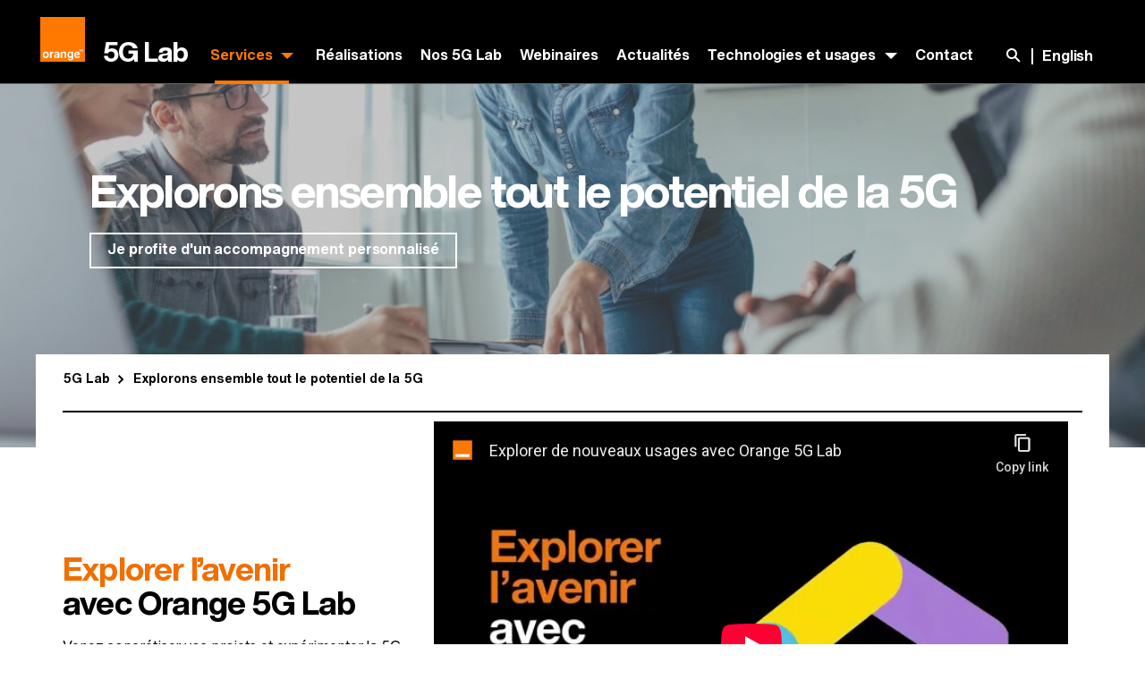

--- FILE ---
content_type: text/html; charset=UTF-8
request_url: https://5glab.orange.com/fr/parcours-exploration-5g/
body_size: 25053
content:
<!DOCTYPE html>
<html lang="fr-FR" class="no-js bg-white is-variant"
                                      prefix="og: http://ogp.me/ns#">
<head>
    <meta charset="UTF-8"/>
    <meta name="viewport" content="width=device-width, initial-scale=1, shrink-to-fit=no"/>
    <link rel="profile" href="https://gmpg.org/xfn/11">
    <link rel="preload" href="https://5glab.orange.com/wp-content/themes/boosted-child/dist/fonts/HelvNeue55_W1G.woff2" as="font" type="font/woff2" crossorigin/>
    <link rel="preload" href="https://5glab.orange.com/wp-content/themes/boosted-child/dist/fonts/HelvNeue75_W1G.woff2" as="font" type="font/woff2" crossorigin/>
    <link rel="preload" href="https://5glab.orange.com/wp-content/themes/boosted-child/dist/fonts/boosted-icons.woff2" as="font" type="font/woff2" crossorigin/>
            <link rel="pingback" href=""/>
    <script type="text/javascript"><!-- Google Tag Manager -->
(function(w,d,s,l,i){w[l]=w[l]||[];w[l].push({'gtm.start':
new Date().getTime(),event:'gtm.js'});var f=d.getElementsByTagName(s)[0],
j=d.createElement(s),dl=l!='dataLayer'?'&amp;l='+l:'';j.async=true;j.src=
'https://www.googletagmanager.com/gtm.js?id='+i+dl;f.parentNode.insertBefore(j,f);
})(window,document,'script','dataLayer','GTM-TBJMM683');
console.log('specifique');
<!-- End Google Tag Manager --></script><script>(function(html){html.className = html.className.replace(/\bno-js\b/,'js')})(document.documentElement);</script>
<link rel="icon" href="https://5glab.orange.com/wp-content/uploads/sites/37/2019/01/small_logo_rgb_32x32.png" sizes="32x32" />
<link rel="icon" href="https://5glab.orange.com/wp-content/uploads/sites/37/2019/01/small_logo_rgb_32x32.png" sizes="192x192" />
<link rel="apple-touch-icon" href="https://5glab.orange.com/wp-content/uploads/sites/37/2019/01/small_logo_rgb_32x32.png" />
<meta name="msapplication-TileImage" content="https://5glab.orange.com/wp-content/uploads/sites/37/2019/01/small_logo_rgb_32x32.png" />
<title>Découvrir tout le potentiel de la 5G avec Orange 5G Lab</title>
	<style>img:is([sizes="auto" i], [sizes^="auto," i]) { contain-intrinsic-size: 3000px 1500px }</style>
	<link rel="alternate" href="https://5glab.orange.com/fr/parcours-exploration-5g/" hreflang="fr" />
<link rel="alternate" href="https://5glab.orange.com/en/lets-explore-the-potential-of-5g-together/" hreflang="en" />
<meta name="dc.title" content="Découvrir tout le potentiel de la 5G avec Orange 5G Lab">
<meta name="dc.description" content="Depuis le début du programme Orange 5G Lab, plus de 160 partenaires, dont des start-ups, grandes entreprises et collectivités locales, ont développé des cas d’usages expérimentés en 5G">
<meta name="dc.relation" content="https://5glab.orange.com/fr/parcours-exploration-5g/">
<meta name="dc.source" content="https://5glab.orange.com/">
<meta name="dc.language" content="fr_FR">
<meta name="description" content="Depuis le début du programme Orange 5G Lab, plus de 160 partenaires, dont des start-ups, grandes entreprises et collectivités locales, ont développé des cas d’usages expérimentés en 5G">
<meta name="robots" content="index, follow, max-snippet:-1, max-image-preview:large, max-video-preview:-1">
<link rel="canonical" href="https://5glab.orange.com/fr/parcours-exploration-5g/">
<meta property="og:url" content="https://5glab.orange.com/fr/parcours-exploration-5g/">
<meta property="og:site_name" content="5G Lab">
<meta property="og:locale" content="fr_FR">
<meta property="og:locale:alternate" content="en_GB">
<meta property="og:type" content="article">
<meta property="article:author" content="">
<meta property="article:publisher" content="">
<meta property="og:title" content="Découvrir tout le potentiel de la 5G avec Orange 5G Lab">
<meta property="og:description" content="Depuis le début du programme Orange 5G Lab, plus de 160 partenaires, dont des start-ups, grandes entreprises et collectivités locales, ont développé des cas d’usages expérimentés en 5G">
<meta property="og:image" content="https://5glab.orange.com/wp-content/uploads/sites/37/2023/02/img_91035-scaled-1.jpg">
<meta property="og:image:secure_url" content="https://5glab.orange.com/wp-content/uploads/sites/37/2023/02/img_91035-scaled-1.jpg">
<meta property="og:image:width" content="2560">
<meta property="og:image:height" content="1706">
<meta property="fb:pages" content="">
<meta property="fb:admins" content="">
<meta property="fb:app_id" content="">
<meta name="twitter:card" content="summary">
<meta name="twitter:site" content="">
<meta name="twitter:creator" content="">
<meta name="twitter:title" content="Découvrir tout le potentiel de la 5G avec Orange 5G Lab">
<meta name="twitter:description" content="Depuis le début du programme Orange 5G Lab, plus de 160 partenaires, dont des start-ups, grandes entreprises et collectivités locales, ont développé des cas d’usages expérimentés en 5G">
<meta name="twitter:image" content="https://5glab.orange.com/wp-content/uploads/sites/37/2023/02/img_91035-scaled-1-1000x666.jpg">
<link rel='dns-prefetch' href='//cdn.jsdelivr.net' />
<link rel='dns-prefetch' href='//deploy-preview-88--ods-charts.netlify.app' />
<script type="text/javascript">
/* <![CDATA[ */
window._wpemojiSettings = {"baseUrl":"https:\/\/s.w.org\/images\/core\/emoji\/16.0.1\/72x72\/","ext":".png","svgUrl":"https:\/\/s.w.org\/images\/core\/emoji\/16.0.1\/svg\/","svgExt":".svg","source":{"concatemoji":"https:\/\/5glab.orange.com\/wp-includes\/js\/wp-emoji-release.min.js"}};
/*! This file is auto-generated */
!function(s,n){var o,i,e;function c(e){try{var t={supportTests:e,timestamp:(new Date).valueOf()};sessionStorage.setItem(o,JSON.stringify(t))}catch(e){}}function p(e,t,n){e.clearRect(0,0,e.canvas.width,e.canvas.height),e.fillText(t,0,0);var t=new Uint32Array(e.getImageData(0,0,e.canvas.width,e.canvas.height).data),a=(e.clearRect(0,0,e.canvas.width,e.canvas.height),e.fillText(n,0,0),new Uint32Array(e.getImageData(0,0,e.canvas.width,e.canvas.height).data));return t.every(function(e,t){return e===a[t]})}function u(e,t){e.clearRect(0,0,e.canvas.width,e.canvas.height),e.fillText(t,0,0);for(var n=e.getImageData(16,16,1,1),a=0;a<n.data.length;a++)if(0!==n.data[a])return!1;return!0}function f(e,t,n,a){switch(t){case"flag":return n(e,"\ud83c\udff3\ufe0f\u200d\u26a7\ufe0f","\ud83c\udff3\ufe0f\u200b\u26a7\ufe0f")?!1:!n(e,"\ud83c\udde8\ud83c\uddf6","\ud83c\udde8\u200b\ud83c\uddf6")&&!n(e,"\ud83c\udff4\udb40\udc67\udb40\udc62\udb40\udc65\udb40\udc6e\udb40\udc67\udb40\udc7f","\ud83c\udff4\u200b\udb40\udc67\u200b\udb40\udc62\u200b\udb40\udc65\u200b\udb40\udc6e\u200b\udb40\udc67\u200b\udb40\udc7f");case"emoji":return!a(e,"\ud83e\udedf")}return!1}function g(e,t,n,a){var r="undefined"!=typeof WorkerGlobalScope&&self instanceof WorkerGlobalScope?new OffscreenCanvas(300,150):s.createElement("canvas"),o=r.getContext("2d",{willReadFrequently:!0}),i=(o.textBaseline="top",o.font="600 32px Arial",{});return e.forEach(function(e){i[e]=t(o,e,n,a)}),i}function t(e){var t=s.createElement("script");t.src=e,t.defer=!0,s.head.appendChild(t)}"undefined"!=typeof Promise&&(o="wpEmojiSettingsSupports",i=["flag","emoji"],n.supports={everything:!0,everythingExceptFlag:!0},e=new Promise(function(e){s.addEventListener("DOMContentLoaded",e,{once:!0})}),new Promise(function(t){var n=function(){try{var e=JSON.parse(sessionStorage.getItem(o));if("object"==typeof e&&"number"==typeof e.timestamp&&(new Date).valueOf()<e.timestamp+604800&&"object"==typeof e.supportTests)return e.supportTests}catch(e){}return null}();if(!n){if("undefined"!=typeof Worker&&"undefined"!=typeof OffscreenCanvas&&"undefined"!=typeof URL&&URL.createObjectURL&&"undefined"!=typeof Blob)try{var e="postMessage("+g.toString()+"("+[JSON.stringify(i),f.toString(),p.toString(),u.toString()].join(",")+"));",a=new Blob([e],{type:"text/javascript"}),r=new Worker(URL.createObjectURL(a),{name:"wpTestEmojiSupports"});return void(r.onmessage=function(e){c(n=e.data),r.terminate(),t(n)})}catch(e){}c(n=g(i,f,p,u))}t(n)}).then(function(e){for(var t in e)n.supports[t]=e[t],n.supports.everything=n.supports.everything&&n.supports[t],"flag"!==t&&(n.supports.everythingExceptFlag=n.supports.everythingExceptFlag&&n.supports[t]);n.supports.everythingExceptFlag=n.supports.everythingExceptFlag&&!n.supports.flag,n.DOMReady=!1,n.readyCallback=function(){n.DOMReady=!0}}).then(function(){return e}).then(function(){var e;n.supports.everything||(n.readyCallback(),(e=n.source||{}).concatemoji?t(e.concatemoji):e.wpemoji&&e.twemoji&&(t(e.twemoji),t(e.wpemoji)))}))}((window,document),window._wpemojiSettings);
/* ]]> */
</script>
<link rel='stylesheet' id='live-identity-captcha-css' href='https://5glab.orange.com/wp-content/plugins/live-identity-captcha/front/../css/styles_captcha.css' type='text/css' media='all' />
<style id='wp-emoji-styles-inline-css' type='text/css'>

	img.wp-smiley, img.emoji {
		display: inline !important;
		border: none !important;
		box-shadow: none !important;
		height: 1em !important;
		width: 1em !important;
		margin: 0 0.07em !important;
		vertical-align: -0.1em !important;
		background: none !important;
		padding: 0 !important;
	}
</style>
<style id='classic-theme-styles-inline-css' type='text/css'>
/*! This file is auto-generated */
.wp-block-button__link{color:#fff;background-color:#32373c;border-radius:9999px;box-shadow:none;text-decoration:none;padding:calc(.667em + 2px) calc(1.333em + 2px);font-size:1.125em}.wp-block-file__button{background:#32373c;color:#fff;text-decoration:none}
</style>
<style id='atbs-tab-style-inline-css' type='text/css'>


</style>
<style id='atbs-tabs-style-inline-css' type='text/css'>
@keyframes fadeIn{0%{opacity:0}to{opacity:1}}.wp-block-atbs-tabs .tabs-nav{overflow:hidden;z-index:1}.wp-block-atbs-tabs .tabs-titles{background-color:#81a5ff;display:flex;flex-direction:column;justify-content:space-between;list-style:none;margin:0;padding:0}.wp-block-atbs-tabs .tabs-titles .tab-title{align-items:center;box-sizing:border-box;color:#fff;cursor:pointer;display:flex;gap:8px;justify-content:center;list-style:none;padding:15px;transition:all .3s ease;width:100%}.wp-block-atbs-tabs .tabs-titles .tab-title.icon_left{flex-direction:row}.wp-block-atbs-tabs .tabs-titles .tab-title.icon_right{flex-direction:row-reverse}.wp-block-atbs-tabs .tabs-titles .tab-title.icon_top{flex-direction:column}.wp-block-atbs-tabs .tabs-titles .tab-title.icon_bottom{flex-direction:column-reverse}.wp-block-atbs-tabs .tabs-titles .tab-title.active{background-color:#4876e9}.wp-block-atbs-tabs .tabs-titles .tab-title .tab-title-media{line-height:1!important}.wp-block-atbs-tabs .tabs-titles .tab-title .tab-title-media svg{height:20px;width:auto}.wp-block-atbs-tabs .tabs-container{display:flex;flex-direction:column;gap:0}.wp-block-atbs-tabs .tabs-content{background-color:#eee;box-sizing:border-box;padding:15px}.wp-block-atbs-tabs .wp-block-atbs-tab p{margin:0 0 15px}.wp-block-atbs-tabs .wp-block-atbs-tab{display:none}.wp-block-atbs-tabs .wp-block-atbs-tab.active{display:block}@media(min-width:991px){.wp-block-atbs-tabs .tabs-titles{flex-direction:row}}

</style>
<style id='ctrb-counters-style-inline-css' type='text/css'>
.dashicons{font-family:dashicons!important}.columns-1{grid-template-columns:repeat(1,1fr)}.columns-2{grid-template-columns:repeat(2,1fr)}.columns-3{grid-template-columns:repeat(3,1fr)}.columns-4{grid-template-columns:repeat(4,1fr)}.columns-5{grid-template-columns:repeat(5,1fr)}.columns-6{grid-template-columns:repeat(6,1fr)}.columns-7{grid-template-columns:repeat(7,1fr)}.columns-8{grid-template-columns:repeat(8,1fr)}.columns-9{grid-template-columns:repeat(9,1fr)}.columns-10{grid-template-columns:repeat(10,1fr)}.columns-11{grid-template-columns:repeat(11,1fr)}.columns-12{grid-template-columns:repeat(12,1fr)}@media(max-width:768px){.columns-tablet-1{grid-template-columns:repeat(1,1fr)}.columns-tablet-2{grid-template-columns:repeat(2,1fr)}.columns-tablet-3{grid-template-columns:repeat(3,1fr)}.columns-tablet-4{grid-template-columns:repeat(4,1fr)}.columns-tablet-5{grid-template-columns:repeat(5,1fr)}.columns-tablet-6{grid-template-columns:repeat(6,1fr)}.columns-tablet-7{grid-template-columns:repeat(7,1fr)}.columns-tablet-8{grid-template-columns:repeat(8,1fr)}.columns-tablet-9{grid-template-columns:repeat(9,1fr)}.columns-tablet-10{grid-template-columns:repeat(10,1fr)}.columns-tablet-11{grid-template-columns:repeat(11,1fr)}.columns-tablet-12{grid-template-columns:repeat(12,1fr)}}@media(max-width:576px){.columns-mobile-1{grid-template-columns:repeat(1,1fr)}.columns-mobile-2{grid-template-columns:repeat(2,1fr)}.columns-mobile-3{grid-template-columns:repeat(3,1fr)}.columns-mobile-4{grid-template-columns:repeat(4,1fr)}.columns-mobile-5{grid-template-columns:repeat(5,1fr)}.columns-mobile-6{grid-template-columns:repeat(6,1fr)}.columns-mobile-7{grid-template-columns:repeat(7,1fr)}.columns-mobile-8{grid-template-columns:repeat(8,1fr)}.columns-mobile-9{grid-template-columns:repeat(9,1fr)}.columns-mobile-10{grid-template-columns:repeat(10,1fr)}.columns-mobile-11{grid-template-columns:repeat(11,1fr)}.columns-mobile-12{grid-template-columns:repeat(12,1fr)}}.wp-block-ctrb-counters *{box-sizing:border-box}.wp-block-ctrb-counters .ctrbCounters{display:grid}.wp-block-ctrb-counters .ctrbCounters>div{align-items:center;display:flex;justify-content:center}.wp-block-ctrb-counters .ctrbCounters .counter{display:flex;flex-direction:column;justify-content:center}.wp-block-ctrb-counters .ctrbCounters .counter .counterIcon{margin-bottom:5px}.wp-block-ctrb-counters .ctrbCounters .counter .counterIcon i{font-style:inherit}.wp-block-ctrb-counters .ctrbCounters .counter .counterNumber{margin:0 0 10px}.wp-block-ctrb-counters .ctrbCounters .counter .counterLabel{margin:0}.wp-block-ctrb-counters .ctrbCounters .counter .counterIconLabel{align-items:center;display:inline-flex;justify-content:center}.wp-block-ctrb-counters .ctrbCounters .counter .counterIconLabel i{font-style:inherit;margin-right:10px}

</style>
<link rel='stylesheet' id='lib-css-map-block-leaflet-css' href='https://5glab.orange.com/wp-content/plugins/map-block-leaflet/lib/leaflet.css' type='text/css' media='all' />
<style id='wpseopress-local-business-style-inline-css' type='text/css'>
span.wp-block-wpseopress-local-business-field{margin-right:8px}

</style>
<link rel='stylesheet' id='atbs-blocks-bootstrap-icons-css' href='https://5glab.orange.com/wp-content/plugins/advanced-tabs-block/./assets/css/bootstrap-icons.min.css' type='text/css' media='all' />
<link rel='stylesheet' id='fontAwesome-css' href='https://5glab.orange.com/wp-content/plugins/counters-block/public/css/font-awesome.min.css' type='text/css' media='all' />
<style id='global-styles-inline-css' type='text/css'>
:root{--wp--preset--aspect-ratio--square: 1;--wp--preset--aspect-ratio--4-3: 4/3;--wp--preset--aspect-ratio--3-4: 3/4;--wp--preset--aspect-ratio--3-2: 3/2;--wp--preset--aspect-ratio--2-3: 2/3;--wp--preset--aspect-ratio--16-9: 16/9;--wp--preset--aspect-ratio--9-16: 9/16;--wp--preset--color--black: #000000;--wp--preset--color--cyan-bluish-gray: #abb8c3;--wp--preset--color--white: #ffffff;--wp--preset--color--pale-pink: #f78da7;--wp--preset--color--vivid-red: #cf2e2e;--wp--preset--color--luminous-vivid-orange: #ff6900;--wp--preset--color--luminous-vivid-amber: #fcb900;--wp--preset--color--light-green-cyan: #7bdcb5;--wp--preset--color--vivid-green-cyan: #00d084;--wp--preset--color--pale-cyan-blue: #8ed1fc;--wp--preset--color--vivid-cyan-blue: #0693e3;--wp--preset--color--vivid-purple: #9b51e0;--wp--preset--color--ui: #FFFFFF;--wp--preset--color--ui-dark: #000000;--wp--preset--color--orange: #F16E00;--wp--preset--color--blue: #4BB4E6;--wp--preset--color--yellow: #FFD200;--wp--preset--color--green: #50BE87;--wp--preset--color--purple: #A885D8;--wp--preset--color--pink: #FFB4E6;--wp--preset--color--gray-300: #EEEEEE;--wp--preset--color--gray-400: #DDDDDD;--wp--preset--color--gray-500: #CCCCCC;--wp--preset--color--gray-600: #999999;--wp--preset--color--gray-700: #666666;--wp--preset--color--gray-900: #333333;--wp--preset--gradient--vivid-cyan-blue-to-vivid-purple: linear-gradient(135deg,rgba(6,147,227,1) 0%,rgb(155,81,224) 100%);--wp--preset--gradient--light-green-cyan-to-vivid-green-cyan: linear-gradient(135deg,rgb(122,220,180) 0%,rgb(0,208,130) 100%);--wp--preset--gradient--luminous-vivid-amber-to-luminous-vivid-orange: linear-gradient(135deg,rgba(252,185,0,1) 0%,rgba(255,105,0,1) 100%);--wp--preset--gradient--luminous-vivid-orange-to-vivid-red: linear-gradient(135deg,rgba(255,105,0,1) 0%,rgb(207,46,46) 100%);--wp--preset--gradient--very-light-gray-to-cyan-bluish-gray: linear-gradient(135deg,rgb(238,238,238) 0%,rgb(169,184,195) 100%);--wp--preset--gradient--cool-to-warm-spectrum: linear-gradient(135deg,rgb(74,234,220) 0%,rgb(151,120,209) 20%,rgb(207,42,186) 40%,rgb(238,44,130) 60%,rgb(251,105,98) 80%,rgb(254,248,76) 100%);--wp--preset--gradient--blush-light-purple: linear-gradient(135deg,rgb(255,206,236) 0%,rgb(152,150,240) 100%);--wp--preset--gradient--blush-bordeaux: linear-gradient(135deg,rgb(254,205,165) 0%,rgb(254,45,45) 50%,rgb(107,0,62) 100%);--wp--preset--gradient--luminous-dusk: linear-gradient(135deg,rgb(255,203,112) 0%,rgb(199,81,192) 50%,rgb(65,88,208) 100%);--wp--preset--gradient--pale-ocean: linear-gradient(135deg,rgb(255,245,203) 0%,rgb(182,227,212) 50%,rgb(51,167,181) 100%);--wp--preset--gradient--electric-grass: linear-gradient(135deg,rgb(202,248,128) 0%,rgb(113,206,126) 100%);--wp--preset--gradient--midnight: linear-gradient(135deg,rgb(2,3,129) 0%,rgb(40,116,252) 100%);--wp--preset--font-size--small: 13px;--wp--preset--font-size--medium: 20px;--wp--preset--font-size--large: 36px;--wp--preset--font-size--x-large: 42px;--wp--preset--spacing--20: 0.44rem;--wp--preset--spacing--30: 0.67rem;--wp--preset--spacing--40: 1rem;--wp--preset--spacing--50: 1.5rem;--wp--preset--spacing--60: 2.25rem;--wp--preset--spacing--70: 3.38rem;--wp--preset--spacing--80: 5.06rem;--wp--preset--shadow--natural: 6px 6px 9px rgba(0, 0, 0, 0.2);--wp--preset--shadow--deep: 12px 12px 50px rgba(0, 0, 0, 0.4);--wp--preset--shadow--sharp: 6px 6px 0px rgba(0, 0, 0, 0.2);--wp--preset--shadow--outlined: 6px 6px 0px -3px rgba(255, 255, 255, 1), 6px 6px rgba(0, 0, 0, 1);--wp--preset--shadow--crisp: 6px 6px 0px rgba(0, 0, 0, 1);}:where(.is-layout-flex){gap: 0.5em;}:where(.is-layout-grid){gap: 0.5em;}body .is-layout-flex{display: flex;}.is-layout-flex{flex-wrap: wrap;align-items: center;}.is-layout-flex > :is(*, div){margin: 0;}body .is-layout-grid{display: grid;}.is-layout-grid > :is(*, div){margin: 0;}:where(.wp-block-columns.is-layout-flex){gap: 2em;}:where(.wp-block-columns.is-layout-grid){gap: 2em;}:where(.wp-block-post-template.is-layout-flex){gap: 1.25em;}:where(.wp-block-post-template.is-layout-grid){gap: 1.25em;}.has-black-color{color: var(--wp--preset--color--black) !important;}.has-cyan-bluish-gray-color{color: var(--wp--preset--color--cyan-bluish-gray) !important;}.has-white-color{color: var(--wp--preset--color--white) !important;}.has-pale-pink-color{color: var(--wp--preset--color--pale-pink) !important;}.has-vivid-red-color{color: var(--wp--preset--color--vivid-red) !important;}.has-luminous-vivid-orange-color{color: var(--wp--preset--color--luminous-vivid-orange) !important;}.has-luminous-vivid-amber-color{color: var(--wp--preset--color--luminous-vivid-amber) !important;}.has-light-green-cyan-color{color: var(--wp--preset--color--light-green-cyan) !important;}.has-vivid-green-cyan-color{color: var(--wp--preset--color--vivid-green-cyan) !important;}.has-pale-cyan-blue-color{color: var(--wp--preset--color--pale-cyan-blue) !important;}.has-vivid-cyan-blue-color{color: var(--wp--preset--color--vivid-cyan-blue) !important;}.has-vivid-purple-color{color: var(--wp--preset--color--vivid-purple) !important;}.has-black-background-color{background-color: var(--wp--preset--color--black) !important;}.has-cyan-bluish-gray-background-color{background-color: var(--wp--preset--color--cyan-bluish-gray) !important;}.has-white-background-color{background-color: var(--wp--preset--color--white) !important;}.has-pale-pink-background-color{background-color: var(--wp--preset--color--pale-pink) !important;}.has-vivid-red-background-color{background-color: var(--wp--preset--color--vivid-red) !important;}.has-luminous-vivid-orange-background-color{background-color: var(--wp--preset--color--luminous-vivid-orange) !important;}.has-luminous-vivid-amber-background-color{background-color: var(--wp--preset--color--luminous-vivid-amber) !important;}.has-light-green-cyan-background-color{background-color: var(--wp--preset--color--light-green-cyan) !important;}.has-vivid-green-cyan-background-color{background-color: var(--wp--preset--color--vivid-green-cyan) !important;}.has-pale-cyan-blue-background-color{background-color: var(--wp--preset--color--pale-cyan-blue) !important;}.has-vivid-cyan-blue-background-color{background-color: var(--wp--preset--color--vivid-cyan-blue) !important;}.has-vivid-purple-background-color{background-color: var(--wp--preset--color--vivid-purple) !important;}.has-black-border-color{border-color: var(--wp--preset--color--black) !important;}.has-cyan-bluish-gray-border-color{border-color: var(--wp--preset--color--cyan-bluish-gray) !important;}.has-white-border-color{border-color: var(--wp--preset--color--white) !important;}.has-pale-pink-border-color{border-color: var(--wp--preset--color--pale-pink) !important;}.has-vivid-red-border-color{border-color: var(--wp--preset--color--vivid-red) !important;}.has-luminous-vivid-orange-border-color{border-color: var(--wp--preset--color--luminous-vivid-orange) !important;}.has-luminous-vivid-amber-border-color{border-color: var(--wp--preset--color--luminous-vivid-amber) !important;}.has-light-green-cyan-border-color{border-color: var(--wp--preset--color--light-green-cyan) !important;}.has-vivid-green-cyan-border-color{border-color: var(--wp--preset--color--vivid-green-cyan) !important;}.has-pale-cyan-blue-border-color{border-color: var(--wp--preset--color--pale-cyan-blue) !important;}.has-vivid-cyan-blue-border-color{border-color: var(--wp--preset--color--vivid-cyan-blue) !important;}.has-vivid-purple-border-color{border-color: var(--wp--preset--color--vivid-purple) !important;}.has-vivid-cyan-blue-to-vivid-purple-gradient-background{background: var(--wp--preset--gradient--vivid-cyan-blue-to-vivid-purple) !important;}.has-light-green-cyan-to-vivid-green-cyan-gradient-background{background: var(--wp--preset--gradient--light-green-cyan-to-vivid-green-cyan) !important;}.has-luminous-vivid-amber-to-luminous-vivid-orange-gradient-background{background: var(--wp--preset--gradient--luminous-vivid-amber-to-luminous-vivid-orange) !important;}.has-luminous-vivid-orange-to-vivid-red-gradient-background{background: var(--wp--preset--gradient--luminous-vivid-orange-to-vivid-red) !important;}.has-very-light-gray-to-cyan-bluish-gray-gradient-background{background: var(--wp--preset--gradient--very-light-gray-to-cyan-bluish-gray) !important;}.has-cool-to-warm-spectrum-gradient-background{background: var(--wp--preset--gradient--cool-to-warm-spectrum) !important;}.has-blush-light-purple-gradient-background{background: var(--wp--preset--gradient--blush-light-purple) !important;}.has-blush-bordeaux-gradient-background{background: var(--wp--preset--gradient--blush-bordeaux) !important;}.has-luminous-dusk-gradient-background{background: var(--wp--preset--gradient--luminous-dusk) !important;}.has-pale-ocean-gradient-background{background: var(--wp--preset--gradient--pale-ocean) !important;}.has-electric-grass-gradient-background{background: var(--wp--preset--gradient--electric-grass) !important;}.has-midnight-gradient-background{background: var(--wp--preset--gradient--midnight) !important;}.has-small-font-size{font-size: var(--wp--preset--font-size--small) !important;}.has-medium-font-size{font-size: var(--wp--preset--font-size--medium) !important;}.has-large-font-size{font-size: var(--wp--preset--font-size--large) !important;}.has-x-large-font-size{font-size: var(--wp--preset--font-size--x-large) !important;}
:where(.wp-block-post-template.is-layout-flex){gap: 1.25em;}:where(.wp-block-post-template.is-layout-grid){gap: 1.25em;}
:where(.wp-block-columns.is-layout-flex){gap: 2em;}:where(.wp-block-columns.is-layout-grid){gap: 2em;}
:root :where(.wp-block-pullquote){font-size: 1.5em;line-height: 1.6;}
</style>
<link rel='stylesheet' id='cops-gutenberg-css' href='https://5glab.orange.com/wp-content/mu-plugins/css/cops-gutenberg.css' type='text/css' media='all' />
<link rel='stylesheet' id='boosted-blocks.css-css' href='https://5glab.orange.com/wp-content/plugins/boosted-blocks/dist/boosted-blocks.min.css' type='text/css' media='all' />
<link rel='stylesheet' id='css-css' href='https://5glab.orange.com/wp-content/themes/boosted-child/dist/css/boosted.min.css?ver=__VERSION__' type='text/css' media='all' />
<style id='css-inline-css' type='text/css'>

        body,
        .elementor-page main::after,
        .archive.elementor-default main::after {
            background-color: #ffffff !important;
        }

        #background {
            background-color: #767676 !important;
        }

        #background video,
        #background::after {
            opacity: 0.6 !important;
        }
            @media screen and (min-width: 980px) {
                body::after {
                    background-image: linear-gradient(to bottom,
                        transparent 0%, transparent 31.25rem,
                        #ffffff 31.25rem, #ffffff 100%) !important;
                }

                
            }

            @media screen and (max-width: 767px) {
                #background {
                    height: 16.25rem !important;
                }
            }

            @media screen and (min-width: 768px) and (max-width: 1219px) {
                #background {
                    height: calc(31.25rem + 130px + 1rem) !important;
                }
            }

            @media screen and (min-width: 1220px) and (max-width: 1379px) {
                #background {
                    height: 31.25rem !important;
                }
            }

            @media screen and (min-width: 1380px) {
                #background {
                    height: 31.25rem !important;
                }
            }
            @media screen and (max-width: 767px) {
                #background::after {
                    background-image: url('https://5glab.orange.com/wp-content/uploads/sites/37/2022/12/img_91035-scaled-1.jpg') !important;
                }
            }

            @media screen and (min-width: 768px) and (max-width: 1219px) {
                #background::after {
                    background-image: url('https://5glab.orange.com/wp-content/uploads/sites/37/2022/12/img_91035-scaled-1.jpg') !important;
                }
            }

            @media screen and (min-width: 1220px) and (max-width: 1379px) {
                #background::after {
                    background-image: url('https://5glab.orange.com/wp-content/uploads/sites/37/2022/12/img_91035-scaled-1-1220x500.jpg') !important;
                }
            }

            @media screen and (min-width: 1380px) {
                #background::after {
                    background-image: url('https://5glab.orange.com/wp-content/uploads/sites/37/2022/12/img_91035-scaled-1.jpg') !important;
                }
            }
            main {
                margin-top: 16.25rem !important;
            }

            .jumbotron {
                height: 16.25rem !important;
            }

            @media screen and (min-width: 768px) {
                main {
                    margin-top: 31.25rem !important;
                }

                .jumbotron {
                    height: 31.25rem !important;
                }
            }

            @media screen and (min-width: 1220px) {
                main {
                    margin-top: calc(31.25rem - 130px - 4.25rem) !important;
                }

                .jumbotron {
                    height: calc(31.25rem - 130px - 4.25rem) !important;
                }
            }
</style>
<link rel='stylesheet' id='gutemberg-css' href='https://5glab.orange.com/wp-includes/css/dist/block-library/style.min.css' type='text/css' media='all' />
<link rel='stylesheet' id='calendar_css-css' href='https://5glab.orange.com/wp-content/plugins/boosted-blocks/blocks/calendar//css/calendar.min.css' type='text/css' media='all' />
<link rel='stylesheet' id='slider_oab_slick-css' href='https://5glab.orange.com/wp-content/plugins/boosted-blocks/blocks_gutenberg/slider/slick/slick.min.css' type='text/css' media='all' />
<link rel='stylesheet' id='osm-styles-css' href='https://5glab.orange.com/wp-content/plugins/cops-openstreetmap/assets/vendors/leaflet.min.css' type='text/css' media='all' />
<style id='osm-styles-inline-css' type='text/css'>
.openstreetmap{contain:content}
</style>
<script type="text/javascript" src="https://cdn.jsdelivr.net/npm/echarts@5.5.0/dist/echarts.min.js" id="echarts-js"></script>
<script type="text/javascript" src="https://deploy-preview-88--ods-charts.netlify.app/dist/ods-charts.js" id="ods-charts-js"></script>
<script type="text/javascript" src="https://5glab.orange.com/wp-includes/js/jquery/jquery.js" id="jquery-js"></script>
<script type="text/javascript" id="file_uploads_nfpluginsettings-js-extra">
/* <![CDATA[ */
var params = {"clearLogRestUrl":"https:\/\/5glab.orange.com\/wp-json\/nf-file-uploads\/debug-log\/delete-all","clearLogButtonId":"file_uploads_clear_debug_logger","downloadLogRestUrl":"https:\/\/5glab.orange.com\/wp-json\/nf-file-uploads\/debug-log\/get-all","downloadLogButtonId":"file_uploads_download_debug_logger"};
/* ]]> */
</script>
<script type="text/javascript" src="https://5glab.orange.com/wp-content/plugins/ninja-forms-uploads/assets/js/nfpluginsettings.js" id="file_uploads_nfpluginsettings-js"></script>
<script type="text/javascript" src="https://5glab.orange.com/wp-content/plugins/facetwp/assets/vendor/fUtil/fUtil.js" id="futil-js"></script>
<link rel="alternate" title="oEmbed (JSON)" type="application/json+oembed" href="https://5glab.orange.com/wp-json/oembed/1.0/embed?url=https%3A%2F%2F5glab.orange.com%2Ffr%2Fparcours-exploration-5g%2F" />
<link rel="alternate" title="oEmbed (XML)" type="text/xml+oembed" href="https://5glab.orange.com/wp-json/oembed/1.0/embed?url=https%3A%2F%2F5glab.orange.com%2Ffr%2Fparcours-exploration-5g%2F&#038;format=xml" />
<link rel="alternate" type="application/rss+xml" title="5G Lab &raquo; Flux pour Réalisations" href="https://5glab.orange.com/fr/realisations/feed/" /><link rel="alternate" type="application/rss+xml" title="5G Lab &raquo; Flux pour Événements" href="https://5glab.orange.com/fr/cops_event/feed/" /><!-- Begin Tealium Tag -->
<script>
    var dataLayerV2 ={"siteEnvironment":"PROD","siteName":"5G Lab","pageCategory":"content-Page","language":"fr","userAgent":"Mozilla\/5.0 (Macintosh; Intel Mac OS X 10_15_7) AppleWebKit\/537.36 (KHTML, like Gecko) Chrome\/131.0.0.0 Safari\/537.36; ClaudeBot\/1.0; +claudebot@anthropic.com)","PageLevel2":"Explorons ensemble tout le potentiel de la 5G"}
        window.dataLayer = window.dataLayer || [];
        window.dataLayer.push(dataLayerV2);
</script>
<link rel="shortcut icon" type="image/x-icon" href="https://5glab.orange.com/wp-content/themes/boosted-child/favicon.ico" />
<style>#wpadminbar #wp-admin-bar-site-name>.ab-item:before { content: none !important;}li#wp-admin-bar-site-name a { background: url( "https://5glab.orange.com/wp-content/themes/boosted-child/favicon.ico" ) left center/20px no-repeat !important; padding-left: 21px !important; background-size: 20px !important; } li#wp-admin-bar-site-name { margin-left: 5px !important; } li#wp-admin-bar-site-name {} #wp-admin-bar-site-name div a { background: none !important; }
</style><link rel="icon" href="https://5glab.orange.com/wp-content/uploads/sites/37/2019/01/small_logo_rgb_32x32.png" sizes="32x32" />
<link rel="icon" href="https://5glab.orange.com/wp-content/uploads/sites/37/2019/01/small_logo_rgb_32x32.png" sizes="192x192" />
<link rel="apple-touch-icon" href="https://5glab.orange.com/wp-content/uploads/sites/37/2019/01/small_logo_rgb_32x32.png" />
<meta name="msapplication-TileImage" content="https://5glab.orange.com/wp-content/uploads/sites/37/2019/01/small_logo_rgb_32x32.png" />

<meta name="google-site-verification" content="RqwpWA7nZGYz75bUemRdvQt0wOnC4ajDIBg1LwRlHRU" /></head>
<body class="wp-singular page-template-default page page-id-46974411 wp-theme-boosted wp-child-theme-boosted-child bg-body" itemscope itemtype="https://schema.org/WebPage">

<div id="background"></div>


<header role="banner" id="sticky-nav" class="has_menu_supra">
    <div class="container">
        <a href="#main" id="skippy" class="visually-hidden visually-hidden-focusable bg-dark p-1">
          <span class="skiplink-text">Aller au contenu principal</span>
        </a>
    </div>

            <nav class="navbar navbar-expand-md navbar-dark supra position-relative border-0 bg-dark" role="navigation">
            <div class="container">
                                                </div>
        </nav>
    
        <nav id="nav" class="navbar navbar-nav navbar-expand-md navbar-dark bg-dark" role="navigation">
        <div class="container">
            <a href="https://5glab.orange.com/fr/" class="navbar-brand" rel="home" itemprop="url"><img alt="" src="https://5glab.orange.com/wp-content/themes/boosted-child/dist/img/orange_logo.svg" width="50" height="50" itemprop="logo"/><strong itemprop="name" class="h2">5G Lab</strong></a>
            <ul class="navbar-nav flex-row ms-auto mt-0 d-lg-none">
                <li class="nav-item">
                    <button type="button" class="nav-link btn btn-link btn-icon" data-toggle="collapse" data-target="#collapsible-search" aria-expanded="false" aria-controls="collapsible-search">
                        <span class="visually-hidden">Ouvrir la barre de recherche</span>
                        <span class="icon-search" aria-hidden="true"></span>
                    </button>
                </li>
                <li class="nav-item d-flex"><a  lang="en" hreflang="en-GB" href="https://5glab.orange.com/en/lets-explore-the-potential-of-5g-together/" class="nav-link border-left pl-3 py-0 my-md-2 align-self-center">English</a></li>            </ul>
                            <button class="navbar-toggler d-lg-none" type="button" data-toggle="collapse" data-target="#collapsible-nav" aria-controls="collapsible-nav">
                    <span class="visually-hidden">Basculer la navigation</span>
                    <span aria-hidden="true" class="navbar-toggler-icon"></span>
                </button>
                <div id="collapsible-nav" class="navbar-collapse justify-content-between collapse w-100 navbar-menu">
                    <nav class="nav_right"></nav><div class="navbar-nav"><ul class="navbar-nav flex-wrap"><li  class="dropdown active nav-item"><button  class="btn btn-link btn-inverse active nav-link dropdown-toggle w-100" data-toggle="dropdown" aria-haspopup="true" aria-expanded="false" type="button" id="dropdown-services">Services</button>
<div class="dropdown-menu dropdown-menu-dark border-0" data-bs-theme="dark" aria-labelledby="dropdown-services">
<a  href="https://5glab.orange.com/fr/parcours-decouverte-5g/" class="dropdown-item border-900">Découverte 5G</a><a  aria-current="page" class="active dropdown-item border-900">Exploration 5G</a></div></li><li  class="nav-item"><a  href="https://5glab.orange.com/fr/realisations/" class="nav-link">Réalisations</a></li><li  class="nav-item"><a  href="https://5glab.orange.com/fr/les-labs-orange-5g/" class="nav-link">Nos 5G Lab</a></li><li  class="nav-item"><a  href="https://5glab.orange.com/fr/orange-5g-lab-webinaires/" class="nav-link">Webinaires</a></li><li  class="nav-item"><a  href="https://5glab.orange.com/fr/les-actualites/" class="nav-link">Actualités</a></li><li  class="dropdown nav-item"><button  class="btn btn-link btn-inverse  nav-link dropdown-toggle w-100" data-toggle="dropdown" aria-haspopup="true" aria-expanded="false" type="button" id="dropdown-technologies-et-usages">Technologies et usages</button>
<div class="dropdown-menu dropdown-menu-dark border-0" data-bs-theme="dark" aria-labelledby="dropdown-technologies-et-usages">
<a  href="https://5glab.orange.com/fr/introduction-a-la-5g/" class="dropdown-item border-900">Découvrez la technologie 5G</a><a  href="https://5glab.orange.com/fr/la-technologie-5g/" class="dropdown-item border-900">Technologies associées</a><a  href="https://5glab.orange.com/fr/la-5g-et-ses-multiples-usages/" class="dropdown-item border-900">Les usages de la 5G</a><a  href="https://5glab.orange.com/fr/infrastructures-et-equipements-5g/" class="dropdown-item border-900">Infrastructures et équipements</a><a  href="https://5glab.orange.com/fr/foire-aux-questions/" class="dropdown-item border-900">Foire aux questions</a></div></li><li  class="nav-item"><a  href="https://5glab.orange.com/fr/contacter-orange-5g-lab/" class="nav-link">Contact</a></li></ul></div>                 </div>
            
                            <ul class="navbar-nav d-none d-lg-flex nav-search-lang">
                    <li class="nav-item">
                        <button type="button" class="nav-link btn btn-link btn-icon" data-toggle="collapse" data-target="#collapsible-search" aria-expanded="false" aria-controls="collapsible-search">
                            <span class="visually-hidden">Ouvrir la barre de recherche</span>
                            <span class="icon-search" aria-hidden="true"></span>
                        </button>
                    </li>
                    <li class="nav-item d-flex"><a  lang="en" hreflang="en-GB" href="https://5glab.orange.com/en/lets-explore-the-potential-of-5g-together/" class="nav-link border-left pl-3 py-0 my-md-2 align-self-center">English</a></li>                </ul>
            
                    </div>
    </nav><!-- / #nav -->

    
    
    <div class="collapse search-bar bg-dark" id="collapsible-search">
        <div class="container py-4">
            <form role="search" method="get" action="https://5glab.orange.com/fr/" class="input-group">
    <label for="s" class="visually-hidden">Recherche</label>
    <input id="s" type="search" name="s" placeholder="Recherche" class="form-control" />
    <div class="input-group-append">
        <button type="submit" name="submit" class="btn btn-primary">
            <span class="visually-hidden">Rechercher</span>
            <span class="icon-search" aria-hidden="true"></span>
        </button>
    </div>
</form>
        </div>
    </div>

    <div id="bsf_rt_progress_bar_container" class="progress-container-top">
				<div class="progress-bar" id="bsf_rt_progress_bar"></div>
				</div></header><!-- / banner -->


<main id="main" role="main" itemprop="mainContentOfPage" tabindex="-1" class="container mb-md-5 pb-3 bg-white ">
            <div class="container_breadcrumb row mb-3">
            <div class="container_breadcrumb-left col-10 col-xs-12">
                <nav aria-label="Vous êtes ici&nbsp;: "><ol class="breadcrumb mb-lg-0 pl-lg-0 pt-lg-3" itemscope itemtype="https://schema.org/BreadcrumbList"><li itemscope itemprop="itemListElement" itemtype="https://schema.org/ListItem" class="breadcrumb-item "><a href="https://5glab.orange.com/fr" itemprop="item"><span itemprop="name">5G Lab</span><meta content="1" itemprop="position"></a></li><li itemscope itemprop="itemListElement" itemtype="https://schema.org/ListItem" class="breadcrumb-item active"><span itemprop="name">Explorons ensemble tout le potentiel de la 5G</span><meta content="2" itemprop="position"></li></ol></nav></div>        </div><!-- .row -->
        <div class="readable"> <div class="jumbotron py-0 px-md-5 m-0 d-flex flex-column justify-content-center align-items-start"><h1 class="display-2 mw-100" itemprop="name">Explorons ensemble tout le potentiel de la 5G</h1><a class="btn btn-inverse btn-secondary" href="https://5glab.orange.com/fr/contacter-orange-5g-lab/">Je profite d&#039;un accompagnement personnalisé</a></div><!-- /.jumbotron --><hr class="my-2 d-none d-lg-block">
        <div>
<div class="wp-block-columns is-layout-flex wp-container-core-columns-is-layout-9d6595d7 wp-block-columns-is-layout-flex">
<div class="wp-block-column is-vertically-aligned-center is-layout-flow wp-block-column-is-layout-flow" style="flex-basis:35%">
<h2 class="wp-block-heading has-orange-color has-text-color has-link-color has-large-font-size wp-elements-287e6ebd9fda7e8d053f6a3a4ffbfa0e" style="margin-bottom:0px"><strong>Explorer l&rsquo;avenir</strong></h2>



<h2 class="wp-block-heading has-link-color has-large-font-size wp-elements-5b0d7e06fcaa9117e250bf0c7fbbd099"><strong>avec Orange 5G Lab</strong></h2>



<p>Venez concrétiser vos projets et expérimenter la 5G dans l&rsquo;un de nos espaces Orange 5G Lab. Des centaines d&rsquo;entreprises et de collectivités ont déjà profité gratuitement de ce programme de co-innovation.</p>


<style>
	#block_f7f6ef1666cd30ddcf8a032776e45769.btn {
		position: relative;

		&::after {
			clear: both;
			content: "";
			display: table;
		}
    }
	#block_f7f6ef1666cd30ddcf8a032776e45769.btn-alignleft {
		float: left;
	}
	#block_f7f6ef1666cd30ddcf8a032776e45769.btn-aligncenter {
		 margin: 0 auto;
		 display: table;
	 }
	#block_f7f6ef1666cd30ddcf8a032776e45769.btn-alignright {
		 float: right;
	 }
</style>
    <a id="block_f7f6ef1666cd30ddcf8a032776e45769" class=" btn btn-primary" href="https://5glab.orange.com/fr/contacter-orange-5g-lab/" target="">
        Prendre RDV avec un expert    </a>
</div>



<div class="wp-block-column is-layout-flow wp-block-column-is-layout-flow" style="padding-top:0rem;padding-right:var(--wp--preset--spacing--40);padding-bottom:var(--wp--preset--spacing--40);padding-left:var(--wp--preset--spacing--40);flex-basis:65%">
<figure class="wp-block-embed is-type-video is-provider-youtube wp-block-embed-youtube wp-embed-aspect-16-9 wp-has-aspect-ratio" style="margin-top:0rem"><div class="wp-block-embed__wrapper">
<iframe title="Explorer de nouveaux usages avec Orange 5G Lab" width="960" height="540" src="https://www.youtube-nocookie.com/embed/cQ3E2RYMkqE?feature=oembed" frameborder="0" allow="accelerometer; autoplay; clipboard-write; encrypted-media; gyroscope; picture-in-picture; web-share" referrerpolicy="strict-origin-when-cross-origin" allowfullscreen></iframe>
</div></figure>
</div>
</div>



<p></p>



<div style="height:20px" aria-hidden="true" class="wp-block-spacer"></div>



<h2 class="wp-block-heading has-orange-color has-text-color has-link-color has-large-font-size wp-elements-5011201079fb22c2c83e6092773116c9"><strong>Ce que disent nos partenaires</strong></h2>



<h2 class="wp-block-heading has-ui-dark-color has-text-color has-link-color has-large-font-size wp-elements-9c2da07b3395476b74fee2d629b679c4"><strong>de Orange 5G Lab</strong></h2>



<p>Depuis le début du programme, <strong>plus de 300 partenaires</strong>, dont des start-ups, grandes entreprises et collectivités locales, ont développé des cas d’usages expérimentés en 5G</p>



<div class="wp-block-columns is-layout-flex wp-container-core-columns-is-layout-9d6595d7 wp-block-columns-is-layout-flex">
<div class="wp-block-column is-vertically-aligned-center is-layout-flow wp-block-column-is-layout-flow">
<div class="wp-block-columns are-vertically-aligned-center has-background is-layout-flex wp-container-core-columns-is-layout-9d6595d7 wp-block-columns-is-layout-flex" style="background-color:#f2f2f2">
<div class="wp-block-column is-vertically-aligned-center is-layout-flow wp-block-column-is-layout-flow" style="flex-basis:23%">
<div class="wp-block-group is-vertical is-content-justification-left is-layout-flex wp-container-core-group-is-layout-c0ca7d81 wp-block-group-is-layout-flex">
<figure class="wp-block-image size-full"><img fetchpriority="high" decoding="async" width="225" height="225" src="https://5glab.orange.com/wp-content/uploads/sites/37/2023/01/aquilae-2.jpg" alt="" class="wp-image-46974823" style="aspect-ratio:16/9;object-fit:cover" srcset="https://5glab.orange.com/wp-content/uploads/sites/37/2023/01/aquilae-2.jpg 225w, https://5glab.orange.com/wp-content/uploads/sites/37/2023/01/aquilae-2-150x150.jpg 150w" sizes="(max-width: 225px) 100vw, 225px" /></figure>



<p class="has-text-align-left has-orange-color has-text-color has-link-color wp-elements-5fc3f1ab7be51f9bd915a107079db120"><strong>Akram Ben Halima</strong></p>



<p class="has-text-align-left" style="font-size:15px">Chief Executive Director</p>
</div>
</div>



<div class="wp-block-column is-vertically-aligned-center is-layout-flow wp-block-column-is-layout-flow">
<p style="font-size:15px">« Les coûts de l’infrastructure vidéo, la criticité des données manipulée et le caractère temps réel du traitement font que la 5G est un vrai atout pour développer notre business et nos produits. »</p>
</div>
</div>
</div>



<div class="wp-block-column is-vertically-aligned-center is-layout-flow wp-block-column-is-layout-flow">
<div class="wp-block-columns has-background is-layout-flex wp-container-core-columns-is-layout-9d6595d7 wp-block-columns-is-layout-flex" style="background-color:#f2f2f2">
<div class="wp-block-column is-vertically-aligned-center is-layout-flow wp-block-column-is-layout-flow" style="flex-basis:24%">
<div class="wp-block-group is-vertical is-content-justification-left is-layout-flex wp-container-core-group-is-layout-c0ca7d81 wp-block-group-is-layout-flex">
<figure class="wp-block-image size-full"><img decoding="async" width="225" height="225" src="https://5glab.orange.com/wp-content/uploads/sites/37/2023/01/ama2.png" alt="" class="wp-image-46974819" style="aspect-ratio:16/9;object-fit:cover" srcset="https://5glab.orange.com/wp-content/uploads/sites/37/2023/01/ama2.png 225w, https://5glab.orange.com/wp-content/uploads/sites/37/2023/01/ama2-150x150.png 150w" sizes="(max-width: 225px) 100vw, 225px" /></figure>



<p class="has-text-align-left has-orange-color has-text-color has-link-color wp-elements-3e69d93e145a19944ad9690920626179"><strong>Thomas Waendendries</strong></p>



<p class="has-text-align-left" style="font-size:15px">VP sales &amp; marketing</p>
</div>
</div>



<div class="wp-block-column is-vertically-aligned-center is-layout-flow wp-block-column-is-layout-flow">
<p style="font-size:15px">« La 5G est le gage d’une meilleure qualité des flux vidéo, la possibilité d’atteindre de la HD ainsi qu’une quantité de data échangée de plus en plus importante. » Un avantage concurrentiel de taille dans la mesure où, « plus les utilisateurs ont du débit – notamment descendant – plus les interactions qu’ils ont avec d’autres utilisateurs (via XpertEye) peut se rapprocher de la réalité. »</p>
</div>
</div>
</div>
</div>



<div style="height:0px" aria-hidden="true" class="wp-block-spacer"></div>



<div class="wp-block-group has-ui-dark-background-color has-background" style="padding-top:30px;padding-right:20px;padding-bottom:30px;padding-left:20px"><div class="wp-block-group__inner-container is-layout-constrained wp-container-core-group-is-layout-fe85669d wp-block-group-is-layout-constrained">
<h2 class="wp-block-heading has-large-font-size">Un accompagnement complet</h2>



<p style="font-size:16px">Pour vous apporter un environnement 5G vous permettant de tester ou prototyper vos cas d’usage et bénéficier d’un accompagnement gratuit et sur mesure.</p>



<div class="wp-block-columns is-layout-flex wp-container-core-columns-is-layout-22dace48 wp-block-columns-is-layout-flex" style="padding-top:var(--wp--preset--spacing--40);padding-bottom:var(--wp--preset--spacing--40)">
<div class="wp-block-column is-layout-flow wp-block-column-is-layout-flow">
<figure class="wp-block-image"><img decoding="async" src="https://5glab.orange.com/wp-content/uploads/sites/37/elementor/thumbs/frame-3-q07ip7hne7d3wjm23ywayu87vsakdzdsvb1f9dgoao.png" alt="Expertise" title="Expertise" /></figure>



<h3 class="wp-block-heading" style="font-size:24px">1. Une expertise</h3>



<p style="font-size:16px">Un accompagnement par des experts Orange sur plusieurs thématiques : Marketing, Produit, Réseau, Edge Computing, Slicing…</p>
</div>



<div class="wp-block-column is-layout-flow wp-block-column-is-layout-flow">
<figure class="wp-block-image"><img decoding="async" src="https://5glab.orange.com/wp-content/uploads/sites/37/elementor/thumbs/frame-17-q07izirwdrhdaimqvxdxtqjaizgjufbrycq7to660w.png" alt="Un réseau" title="Un réseau" /></figure>



<h3 class="wp-block-heading" style="font-size:24px">2. Un réseau</h3>



<p style="font-size:16px">Couverture 5G indoor et outdoor ; Accès aux fonctionnalités de la 5G de demain (5G SA, Slicing…) ; Accès à des technologies complémentaires comme le Edge Computing et les Réseaux Privés 5G.</p>
</div>



<div class="wp-block-column is-layout-flow wp-block-column-is-layout-flow">
<figure class="wp-block-image"><img decoding="async" src="https://5glab.orange.com/wp-content/uploads/sites/37/elementor/thumbs/frame-4-q07j0n6yjn0p5r01bwuwayc42jxc1es8fws3gki8lc.png" alt="frame-4" title="frame-4" /></figure>



<h3 class="wp-block-heading" style="font-size:24px">3. Des équipements</h3>



<p style="font-size:16px">Accès à tous type de terminaux 5G (smartphones, tablettes, PC, routers …) ; Accès à des enablers tel que lunettes AR/VR, starter kits 5G IoT ; Accès à des kits de test 5G à distance.</p>
</div>
</div>
</div></div>



<div style="height:40px" aria-hidden="true" class="wp-block-spacer"></div>



<h2 class="wp-block-heading">Comme nos nombreuses entreprises partenaires, <br>collaborez avec Orange pour devenir acteur de l&rsquo;innovation</h2>



<p>Chez Orange 5G Lab, nos équipes d&rsquo;experts travaillent avec vous pour détecter les meilleures opportunités et vous mettent à votre disposition les outils et ressources nécessaires pour innover et améliorer vos produits et services.</p>



<div class="wp-block-columns is-layout-flex wp-container-core-columns-is-layout-14e777db wp-block-columns-is-layout-flex" style="padding-right:var(--wp--preset--spacing--20);padding-left:var(--wp--preset--spacing--20)">
<div class="wp-block-column is-layout-flow wp-block-column-is-layout-flow" style="padding-right:0;padding-left:0;flex-basis:50%">
<figure class="wp-block-image size-full is-resized is-style-default"><a href="https://5glab.orange.com/fr/realisations/impression-3d-et-reseau-5g-la-combinaison-parfaite-pour-une-production-securisee/"><img loading="lazy" decoding="async" width="2000" height="1333" src="https://5glab.orange.com/wp-content/uploads/sites/37/2024/07/cosmyx-web.jpg" alt="" class="wp-image-46978204" style="width:auto;height:400px" title="Lampadaire Omniflow" srcset="https://5glab.orange.com/wp-content/uploads/sites/37/2024/07/cosmyx-web.jpg 2000w, https://5glab.orange.com/wp-content/uploads/sites/37/2024/07/cosmyx-web-1000x667.jpg 1000w, https://5glab.orange.com/wp-content/uploads/sites/37/2024/07/cosmyx-web-768x512.jpg 768w, https://5glab.orange.com/wp-content/uploads/sites/37/2024/07/cosmyx-web-1536x1024.jpg 1536w, https://5glab.orange.com/wp-content/uploads/sites/37/2024/07/cosmyx-web-650x433.jpg 650w, https://5glab.orange.com/wp-content/uploads/sites/37/2024/07/cosmyx-web-505x337.jpg 505w, https://5glab.orange.com/wp-content/uploads/sites/37/2024/07/cosmyx-web-325x217.jpg 325w, https://5glab.orange.com/wp-content/uploads/sites/37/2024/07/cosmyx-web-240x160.jpg 240w, https://5glab.orange.com/wp-content/uploads/sites/37/2024/07/cosmyx-web-250x167.jpg 250w, https://5glab.orange.com/wp-content/uploads/sites/37/2024/07/cosmyx-web-150x100.jpg 150w" sizes="auto, (max-width: 2000px) 100vw, 2000px" /></a></figure>



<p class="has-medium-font-size"><strong><a href="https://5glab.orange.com/fr/realisations/impression-3d-et-reseau-5g-la-combinaison-parfaite-pour-une-production-securisee/" data-type="link" data-id="https://5glab.orange.com/fr/realisations/impression-3d-et-reseau-5g-la-combinaison-parfaite-pour-une-production-securisee/">Cosmyx</a></strong></p>



<p><a href="https://5glab.orange.com/fr/realisations/impression-3d-et-reseau-5g-la-combinaison-parfaite-pour-une-production-securisee/" data-type="link" data-id="https://5glab.orange.com/fr/realisations/impression-3d-et-reseau-5g-la-combinaison-parfaite-pour-une-production-securisee/">Impression 3D et réseau 5G : la combinaison parfaite pour une production sécurisée</a></p>
</div>



<div class="wp-block-column is-layout-flow wp-block-column-is-layout-flow" style="padding-right:0;padding-left:0;flex-basis:25%">
<figure class="wp-block-image size-full is-resized"><a href="https://5glab.orange.com/fr/realisations/nomadeec-avec-la-5g-le-futur-de-la-telemedecine-mobile-se-dessine/"><img loading="lazy" decoding="async" width="181" height="235" src="https://5glab.orange.com/wp-content/uploads/sites/37/2024/12/000616978_896x598_c-515x240-1.png" alt="" class="wp-image-46979587" style="aspect-ratio:3/4;object-fit:cover;width:auto;height:400px" srcset="https://5glab.orange.com/wp-content/uploads/sites/37/2024/12/000616978_896x598_c-515x240-1.png 181w, https://5glab.orange.com/wp-content/uploads/sites/37/2024/12/000616978_896x598_c-515x240-1-116x150.png 116w" sizes="auto, (max-width: 181px) 100vw, 181px" /></a></figure>



<p class="has-medium-font-size"><strong><a href="https://5glab.orange.com/fr/realisations/nomadeec-avec-la-5g-le-futur-de-la-telemedecine-mobile-se-dessine/" data-type="link" data-id="https://5glab.orange.com/fr/realisations/nomadeec-avec-la-5g-le-futur-de-la-telemedecine-mobile-se-dessine/">Nomadeec</a></strong></p>



<p><a href="https://5glab.orange.com/fr/realisations/nomadeec-avec-la-5g-le-futur-de-la-telemedecine-mobile-se-dessine/" data-type="link" data-id="https://5glab.orange.com/fr/realisations/nomadeec-avec-la-5g-le-futur-de-la-telemedecine-mobile-se-dessine/">Avec la 5G, le futur de la télémédecine mobile se dessine</a></p>
</div>



<div class="wp-block-column is-layout-flow wp-block-column-is-layout-flow" style="padding-right:0;padding-left:0;flex-basis:25%">
<figure class="wp-block-image size-full is-resized"><a href="https://5glab.orange.com/fr/realisations/le-robot-nettoyeur-de-iadys-se-reinvente-avec-la-5g/"><img loading="lazy" decoding="async" width="218" height="270" src="https://5glab.orange.com/wp-content/uploads/sites/37/2024/12/img_0958-scaled-e1591618856155-1000x630-1.jpg" alt="" class="wp-image-46979583" style="aspect-ratio:3/4;object-fit:cover;width:auto;height:400px" srcset="https://5glab.orange.com/wp-content/uploads/sites/37/2024/12/img_0958-scaled-e1591618856155-1000x630-1.jpg 218w, https://5glab.orange.com/wp-content/uploads/sites/37/2024/12/img_0958-scaled-e1591618856155-1000x630-1-121x150.jpg 121w" sizes="auto, (max-width: 218px) 100vw, 218px" /></a></figure>



<p class="has-medium-font-size"><strong><a href="https://5glab.orange.com/fr/realisations/le-robot-nettoyeur-de-iadys-se-reinvente-avec-la-5g/" data-type="link" data-id="https://5glab.orange.com/fr/realisations/le-robot-nettoyeur-de-iadys-se-reinvente-avec-la-5g/">IADYS</a></strong></p>



<p><a href="https://5glab.orange.com/fr/realisations/le-robot-nettoyeur-de-iadys-se-reinvente-avec-la-5g/" data-type="link" data-id="https://5glab.orange.com/fr/realisations/le-robot-nettoyeur-de-iadys-se-reinvente-avec-la-5g/">Le robot nettoyeur se<br>réinvente avec la 5G</a></p>
</div>
</div>



<div style="height:10px" aria-hidden="true" class="wp-block-spacer"></div>


<style>
	#block_acd2526cb067a3504dece819c1dd8fe0.btn {
		position: relative;

		&::after {
			clear: both;
			content: "";
			display: table;
		}
    }
	#block_acd2526cb067a3504dece819c1dd8fe0.btn-alignleft {
		float: left;
	}
	#block_acd2526cb067a3504dece819c1dd8fe0.btn-aligncenter {
		 margin: 0 auto;
		 display: table;
	 }
	#block_acd2526cb067a3504dece819c1dd8fe0.btn-alignright {
		 float: right;
	 }
</style>
    <a id="block_acd2526cb067a3504dece819c1dd8fe0" class="btn-alignright btn btn-primary" href="https://5glab.orange.com/fr/realisations/" target="">
        Voir toutes nos réalisations    </a>



<div style="height:10px" aria-hidden="true" class="wp-block-spacer"></div>



<div style="height:50px" aria-hidden="true" class="wp-block-spacer"></div>



<h2 class="wp-block-heading has-text-color has-link-color has-large-font-size wp-elements-4ab79b901cd1c26744bc2e5764bea7df" style="color:#ff7900">Fonctionnalités disponibles dans nos Orange 5G Lab</h2>



<p style="font-size:16px">Chez Orange 5G Lab, nos équipes d’experts travaillent avec vous pour détecter les meilleures opportunités et vous mettent à votre disposition les outils et ressources nécessaires pour innover et améliorer vos produits et services</p>



<div class="wp-block-columns is-layout-flex wp-container-core-columns-is-layout-b99e6c85 wp-block-columns-is-layout-flex" style="margin-top:var(--wp--preset--spacing--20);margin-bottom:var(--wp--preset--spacing--20);padding-top:var(--wp--preset--spacing--20);padding-right:var(--wp--preset--spacing--30);padding-bottom:var(--wp--preset--spacing--20);padding-left:var(--wp--preset--spacing--30)">
<div class="wp-block-column is-layout-flow wp-block-column-is-layout-flow" style="padding-top:0;padding-right:0;padding-bottom:0;padding-left:0">
<figure class="wp-block-image"><img decoding="async" src="https://5glab.orange.com/wp-content/uploads/sites/37/2023/01/img_91891-min-1000x667.jpg" alt="" /></figure>



<p><strong>5G privée</strong></p>
</div>



<div class="wp-block-column is-layout-flow wp-block-column-is-layout-flow" style="padding-right:0;padding-left:0">
<figure class="wp-block-image"><img decoding="async" src="https://5glab.orange.com/wp-content/uploads/sites/37/2021/11/download-4-2-1000x667.jpg" alt="" /></figure>



<p><strong>Edge Computing</strong></p>
</div>



<div class="wp-block-column is-layout-flow wp-block-column-is-layout-flow">
<figure class="wp-block-image"><img decoding="async" src="https://5glab.orange.com/wp-content/uploads/sites/37/2023/01/302964-scaled-1-1000x667.jpg" alt="" /></figure>



<p><strong>Ondes milimétriques</strong></p>
</div>



<div class="wp-block-column is-layout-flow wp-block-column-is-layout-flow">
<figure class="wp-block-image"><img decoding="async" src="https://5glab.orange.com/wp-content/uploads/sites/37/2023/01/303121-scaled-1-1000x667.jpg" alt="" /></figure>



<p><strong>Slicing</strong></p>
</div>



<div class="wp-block-column is-layout-flow wp-block-column-is-layout-flow">
<figure class="wp-block-image size-full"><img loading="lazy" decoding="async" width="607" height="405" src="https://5glab.orange.com/wp-content/uploads/sites/37/2024/12/page-explorons_image-pour-api-5g_ft-small.jpg" alt="" class="wp-image-46979566" srcset="https://5glab.orange.com/wp-content/uploads/sites/37/2024/12/page-explorons_image-pour-api-5g_ft-small.jpg 607w, https://5glab.orange.com/wp-content/uploads/sites/37/2024/12/page-explorons_image-pour-api-5g_ft-small-505x337.jpg 505w, https://5glab.orange.com/wp-content/uploads/sites/37/2024/12/page-explorons_image-pour-api-5g_ft-small-325x217.jpg 325w, https://5glab.orange.com/wp-content/uploads/sites/37/2024/12/page-explorons_image-pour-api-5g_ft-small-240x160.jpg 240w, https://5glab.orange.com/wp-content/uploads/sites/37/2024/12/page-explorons_image-pour-api-5g_ft-small-250x167.jpg 250w, https://5glab.orange.com/wp-content/uploads/sites/37/2024/12/page-explorons_image-pour-api-5g_ft-small-150x100.jpg 150w" sizes="auto, (max-width: 607px) 100vw, 607px" /></figure>



<p><strong>API 5G</strong></p>
</div>
</div>



<div style="height:50px" aria-hidden="true" class="wp-block-spacer"></div>



<div class="wp-block-group has-background" style="background-color:#ff7900;padding-top:var(--wp--preset--spacing--40);padding-right:1em;padding-bottom:0;padding-left:var(--wp--preset--spacing--40)"><div class="wp-block-group__inner-container is-layout-constrained wp-container-core-group-is-layout-71fbfb62 wp-block-group-is-layout-constrained">
<div class="wp-block-columns is-layout-flex wp-container-core-columns-is-layout-9d6595d7 wp-block-columns-is-layout-flex">
<div class="wp-block-column is-vertically-aligned-center is-layout-flow wp-block-column-is-layout-flow">
<h2 class="wp-block-heading has-large-font-size">Nous sommes au plus près de vous en France<br>et à l’international</h2>



<p style="font-size:16px">Orange 5G Lab se déploie en France et à l’international avec l’ouverture de 20 espaces dans plusieurs grandes villes de France, d’Europe, d’Afrique et du Moyen Orient. Ce sont des lieux créés pour recevoir les entreprises, dans les territoires, au plus proche de leurs intérêts économiques.</p>


<style>
	#block_4a1fc818d0515741468f39bece9156ba.btn {
		position: relative;

		&::after {
			clear: both;
			content: "";
			display: table;
		}
    }
	#block_4a1fc818d0515741468f39bece9156ba.btn-alignleft {
		float: left;
	}
	#block_4a1fc818d0515741468f39bece9156ba.btn-aligncenter {
		 margin: 0 auto;
		 display: table;
	 }
	#block_4a1fc818d0515741468f39bece9156ba.btn-alignright {
		 float: right;
	 }
</style>
    <a id="block_4a1fc818d0515741468f39bece9156ba" class=" btn btn-info" href="https://5glab.orange.com/fr/contacter-orange-5g-lab/" target="">
        Venez rencontrer nos conseillers    </a>



<div style="height:20px" aria-hidden="true" class="wp-block-spacer"></div>



<div style="height:20px" aria-hidden="true" class="wp-block-spacer"></div>
</div>



<div class="wp-block-column is-layout-flow wp-block-column-is-layout-flow">
<figure class="wp-block-image size-large"><img loading="lazy" decoding="async" width="1000" height="667" src="https://5glab.orange.com/wp-content/uploads/sites/37/2023/01/u303391_medium_12-1000x667.jpg" alt="" class="wp-image-46974743" srcset="https://5glab.orange.com/wp-content/uploads/sites/37/2023/01/u303391_medium_12-1000x667.jpg 1000w, https://5glab.orange.com/wp-content/uploads/sites/37/2023/01/u303391_medium_12-768x512.jpg 768w, https://5glab.orange.com/wp-content/uploads/sites/37/2023/01/u303391_medium_12-1536x1024.jpg 1536w, https://5glab.orange.com/wp-content/uploads/sites/37/2023/01/u303391_medium_12-650x433.jpg 650w, https://5glab.orange.com/wp-content/uploads/sites/37/2023/01/u303391_medium_12-505x337.jpg 505w, https://5glab.orange.com/wp-content/uploads/sites/37/2023/01/u303391_medium_12-325x217.jpg 325w, https://5glab.orange.com/wp-content/uploads/sites/37/2023/01/u303391_medium_12-240x160.jpg 240w, https://5glab.orange.com/wp-content/uploads/sites/37/2023/01/u303391_medium_12-250x167.jpg 250w, https://5glab.orange.com/wp-content/uploads/sites/37/2023/01/u303391_medium_12-150x100.jpg 150w, https://5glab.orange.com/wp-content/uploads/sites/37/2023/01/u303391_medium_12.jpg 2000w" sizes="auto, (max-width: 1000px) 100vw, 1000px" /></figure>
</div>
</div>
</div></div>



<h2 class="wp-block-heading has-large-font-size" style="padding-top:0px;padding-bottom:0px">Nos experts sont à votre disposition</h2>



<p style="padding-bottom:16px;font-size:16px">Découvrez les réponses de nos experts à vos questions et n’hésitez pas à nous contacter pour d’avantages d’informations.</p>


<div class="accordion-container mt-5 mb-5 p-0">
    <div class="accordion" id="block_48168568516b7fe276c4b589b3607eec">
                    <div class="accordion-item">
                <h2 class="accordion-header m-0" id="heading-0-block_48168568516b7fe276c4b589b3607eec">
                    <button class="accordion-button collapsed" type="button" data-toggle="collapse" data-target="#collapse-0-block_48168568516b7fe276c4b589b3607eec" data-bs-toggle="collapse" data-bs-target="#collapse-0-block_48168568516b7fe276c4b589b3607eec" aria-expanded="false" aria-controls="collapse-0-block_48168568516b7fe276c4b589b3607eec">
                        Quelles sont les modalités pour en bénéficier ?                    </button>
                </h2>
                <div id="collapse-0-block_48168568516b7fe276c4b589b3607eec" class="accordion-collapse collapse" aria-labelledby="heading-0-block_48168568516b7fe276c4b589b3607eec" data-parent="#block_48168568516b7fe276c4b589b3607eec" data-bs-parent="#block_48168568516b7fe276c4b589b3607eec">
                    <div class="accordion-body">
                        <p class="elementor-heading-title elementor-size-default">Le parcours exploration est gratuit et construit sur mesure que vous soyez une entreprise innovante petite ou grande, une collectivité locale ou toute autre organisation, et quel que soit votre domaine d’activité : Industrie, Smart City, Santé, Événementiel, Éducation, etc.</p>
<p>Pour garantir une accessibilité à tous les territoires et être au plus proche de vous, nous sommes présents en France et à l’international. Retrouvez la carte de nos Orange 5G Lab <a href="https://5glab.orange.com/fr/les-labs-orange-5g/">ici</a>.</p>
                    </div>
                </div>
            </div>
            </div>
</div>

<div class="accordion-container mt-5 mb-5 p-0">
    <div class="accordion" id="block_5831ef730390ea2e0ca232f1e575cf8f">
                    <div class="accordion-item">
                <h2 class="accordion-header m-0" id="heading-0-block_5831ef730390ea2e0ca232f1e575cf8f">
                    <button class="accordion-button collapsed" type="button" data-toggle="collapse" data-target="#collapse-0-block_5831ef730390ea2e0ca232f1e575cf8f" data-bs-toggle="collapse" data-bs-target="#collapse-0-block_5831ef730390ea2e0ca232f1e575cf8f" aria-expanded="false" aria-controls="collapse-0-block_5831ef730390ea2e0ca232f1e575cf8f">
                        De quoi puis-je bénéficier lors d’un parcours exploration ?                    </button>
                </h2>
                <div id="collapse-0-block_5831ef730390ea2e0ca232f1e575cf8f" class="accordion-collapse collapse" aria-labelledby="heading-0-block_5831ef730390ea2e0ca232f1e575cf8f" data-parent="#block_5831ef730390ea2e0ca232f1e575cf8f" data-bs-parent="#block_5831ef730390ea2e0ca232f1e575cf8f">
                    <div class="accordion-body">
                        <p>Le parcours d’exploration Orange 5G Lab a pour objectif de vous mettre à disposition un environnement 5G complet pour tester et développer des solutions en 5G.</p>
<p>Lors de la phase test, rendez-vous dans nos espaces d’expérimentation en France et à l’international afin de vérifier que vos produits fonctionnent en 5G.</p>
<p>Quant à la phase de développement, accédez à</p>
<ul class="o-square-list">
<li>Des fonctionnalités complémentaires (5G Privée, Edge Computing, Slicing …)</li>
<li>Une couverture réseau 5G pour développer vos produits ou solutions.</li>
<li>Un soutien technique et marketing des experts d’Orange.</li>
</ul>
                    </div>
                </div>
            </div>
            </div>
</div>

<div class="accordion-container mt-5 mb-5 p-0">
    <div class="accordion" id="block_d717f850bee906c0cdc53a0716ee2bcf">
                    <div class="accordion-item">
                <h2 class="accordion-header m-0" id="heading-0-block_d717f850bee906c0cdc53a0716ee2bcf">
                    <button class="accordion-button collapsed" type="button" data-toggle="collapse" data-target="#collapse-0-block_d717f850bee906c0cdc53a0716ee2bcf" data-bs-toggle="collapse" data-bs-target="#collapse-0-block_d717f850bee906c0cdc53a0716ee2bcf" aria-expanded="false" aria-controls="collapse-0-block_d717f850bee906c0cdc53a0716ee2bcf">
                        Je n’ai pas de vision précise sur mon use case, puis-je tout de même expérimenter la 5G ?                    </button>
                </h2>
                <div id="collapse-0-block_d717f850bee906c0cdc53a0716ee2bcf" class="accordion-collapse collapse" aria-labelledby="heading-0-block_d717f850bee906c0cdc53a0716ee2bcf" data-parent="#block_d717f850bee906c0cdc53a0716ee2bcf" data-bs-parent="#block_d717f850bee906c0cdc53a0716ee2bcf">
                    <div class="accordion-body">
                        <ul class="o-square-list">
<li>Le dispositif Orange 5G Lab est ouvert aux entreprises de toute taille pour tester ou prototyper de nouveaux produits.Nos experts vous accompagnerons dans l’étude de votre produit et sa compatibilité avec la technologie 5G ou dans le prototypage de nouveaux produits, services et business models.</li>
</ul>
                    </div>
                </div>
            </div>
            </div>
</div>

<div class="accordion-container mt-5 mb-5 p-0">
    <div class="accordion" id="block_e91e5ab6187feed15f18ac92c8dc8a50">
                    <div class="accordion-item">
                <h2 class="accordion-header m-0" id="heading-0-block_e91e5ab6187feed15f18ac92c8dc8a50">
                    <button class="accordion-button collapsed" type="button" data-toggle="collapse" data-target="#collapse-0-block_e91e5ab6187feed15f18ac92c8dc8a50" data-bs-toggle="collapse" data-bs-target="#collapse-0-block_e91e5ab6187feed15f18ac92c8dc8a50" aria-expanded="false" aria-controls="collapse-0-block_e91e5ab6187feed15f18ac92c8dc8a50">
                        Quel est le matériel mis à disposition ?                    </button>
                </h2>
                <div id="collapse-0-block_e91e5ab6187feed15f18ac92c8dc8a50" class="accordion-collapse collapse" aria-labelledby="heading-0-block_e91e5ab6187feed15f18ac92c8dc8a50" data-parent="#block_e91e5ab6187feed15f18ac92c8dc8a50" data-bs-parent="#block_e91e5ab6187feed15f18ac92c8dc8a50">
                    <div class="accordion-body">
                        <p>Après avoir défini vos besoins, nos experts vous mettent à disposition de nombreux équipements :</p>
<ul class="o-square-list">
<li style="list-style-type: none">
<ul class="o-square-list">
<li>Tout type de terminaux 5G : smartphones, tablettes, PC, routers, etc.</li>
<li>Des enablers tel que lunettes AR/VR, starter kits 5G IoT.</li>
<li>Des kits de test 5G à distance</li>
</ul>
</li>
</ul>
                    </div>
                </div>
            </div>
            </div>
</div>

<div class="accordion-container mt-5 mb-5 p-0">
    <div class="accordion" id="block_df7abe01d51ebae4bfe156697063219c">
                    <div class="accordion-item">
                <h2 class="accordion-header m-0" id="heading-0-block_df7abe01d51ebae4bfe156697063219c">
                    <button class="accordion-button collapsed" type="button" data-toggle="collapse" data-target="#collapse-0-block_df7abe01d51ebae4bfe156697063219c" data-bs-toggle="collapse" data-bs-target="#collapse-0-block_df7abe01d51ebae4bfe156697063219c" aria-expanded="false" aria-controls="collapse-0-block_df7abe01d51ebae4bfe156697063219c">
                        Je ne peux pas me déplacer, puis-je toujours expérimenter la 5G ?                    </button>
                </h2>
                <div id="collapse-0-block_df7abe01d51ebae4bfe156697063219c" class="accordion-collapse collapse" aria-labelledby="heading-0-block_df7abe01d51ebae4bfe156697063219c" data-parent="#block_df7abe01d51ebae4bfe156697063219c" data-bs-parent="#block_df7abe01d51ebae4bfe156697063219c">
                    <div class="accordion-body">
                        <p>Le programme Orange 5G Lab est présent au plus proche de vous en France et à l’international.Toutefois, si vous n’avez pas la possibilité de vous déplacer dans un de nos sites, nos experts vous accompagnent pour tester la 5G à distance grâce à des kits de test 5G.</p>
                    </div>
                </div>
            </div>
            </div>
</div>


<div style="height:70px" aria-hidden="true" class="wp-block-spacer"></div>



<p class="has-orange-color has-text-color has-link-color has-large-font-size wp-elements-c0314a5fcf0cb900e38210b8f569227f"><strong>5 bonnes raisons de collaborer avec un </strong></p>



<p class="has-large-font-size" style="margin-top:0;margin-bottom:0;padding-top:0;padding-bottom:0"><strong>Orange 5G Lab</strong></p>



<div style="height:20px" aria-hidden="true" class="wp-block-spacer"></div>



<div class="wp-block-columns is-layout-flex wp-container-core-columns-is-layout-9d6595d7 wp-block-columns-is-layout-flex">
<div class="wp-block-column is-layout-flow wp-block-column-is-layout-flow" style="padding-right:10px;padding-left:10px"><div class="wp-block-image">
<figure class="aligncenter"><img decoding="async" src="https://5glab.orange.com/wp-content/uploads/sites/37/elementor/thumbs/start_over_1-q07tdvxqork5kbomxv0chtf7xwq0zlxnwxqwfirca0.png" alt="Start_over_1" title="Start_over_1" /></figure></div>


<h3 class="wp-block-heading" style="margin-top:15px;margin-bottom:15px">Anticiper</h3>



<p style="font-size:16px">l&rsquo;impact de la 5G sur les évolutions de vos produits et services</p>
</div>



<div class="wp-block-column is-layout-flow wp-block-column-is-layout-flow" style="padding-right:10px;padding-left:10px"><div class="wp-block-image">
<figure class="aligncenter"><img decoding="async" src="https://5glab.orange.com/wp-content/uploads/sites/37/elementor/thumbs/business-advisor-q07te69yrxyb419m9hh8r8tah5b2ca2pmcx8pkc0dk.png" alt="Business-advisor" title="Business-advisor" /></figure></div>


<h3 class="wp-block-heading" style="margin-top:15px;margin-bottom:15px">Bénéficier</h3>



<p style="font-size:16px">d’un accompagnement sur-mesure de nos experts 5G</p>
</div>



<div class="wp-block-column is-layout-flow wp-block-column-is-layout-flow" style="padding-right:10px;padding-left:10px"><div class="wp-block-image">
<figure class="aligncenter"><img decoding="async" src="https://5glab.orange.com/wp-content/uploads/sites/37/elementor/thumbs/private_network-q07tezeynt273y3ajc2oejgkw3bfywae2d5al54t0o.png" alt="Private_Network" title="Private_Network" /></figure></div>


<h3 class="wp-block-heading" style="margin-top:15px;margin-bottom:15px">Expérimenter</h3>



<p style="font-size:16px">sur un environnement de test 5G complet avec des fonctions avancées (5G SA, Slicing …)</p>
</div>



<div class="wp-block-column is-layout-flow wp-block-column-is-layout-flow" style="padding-right:10px;padding-left:10px"><div class="wp-block-image">
<figure class="aligncenter"><img decoding="async" src="https://5glab.orange.com/wp-content/uploads/sites/37/elementor/thumbs/data-analytics-q07tf36bf57cedxtxdp6oiif9mswtopbevr8i8z8bs.png" alt="Data-Analytics" title="Data-Analytics" /></figure></div>


<h3 class="wp-block-heading" style="margin-top:15px;margin-bottom:15px">Tester</h3>



<p style="font-size:16px">vos produits et services avec différents équipements 5G (routeurs, starter kit 5G)</p>
</div>



<div class="wp-block-column is-layout-flow wp-block-column-is-layout-flow" style="padding-right:10px;padding-left:10px"><div class="wp-block-image">
<figure class="aligncenter"><img decoding="async" src="https://5glab.orange.com/wp-content/uploads/sites/37/elementor/thumbs/comments-1-q07ten726ylgx0l1iosj04jl62zo6txvoonzcjmx9k.png" alt="Comments" title="Comments" /></figure></div>


<h3 class="wp-block-heading" style="margin-top:15px;margin-bottom:15px">Communiquer</h3>



<p style="font-size:16px">sur vos usages et solutions 5G à travers nos dispositifs de promotion de l’innovation</p>
</div>
</div>



<div style="height:70px" aria-hidden="true" class="wp-block-spacer"></div>



<div class="wp-block-group has-yellow-background-color has-background is-vertical is-content-justification-center is-layout-flex wp-container-core-group-is-layout-973703b6 wp-block-group-is-layout-flex" style="margin-bottom:25px;padding-top:40px;padding-right:30px;padding-bottom:40px;padding-left:30px">
<h2 class="wp-block-heading has-text-align-center has-large-font-size" style="padding-top:var(--wp--preset--spacing--30);padding-right:0;padding-bottom:var(--wp--preset--spacing--30);padding-left:0">Prenez rendez-vous avec nos experts pour échanger sur la 5G</h2>


<style>
	#block_4bf3b84cbd4e75836d9adeeff30addeb.btn {
		position: relative;

		&::after {
			clear: both;
			content: "";
			display: table;
		}
    }
	#block_4bf3b84cbd4e75836d9adeeff30addeb.btn-alignleft {
		float: left;
	}
	#block_4bf3b84cbd4e75836d9adeeff30addeb.btn-aligncenter {
		 margin: 0 auto;
		 display: table;
	 }
	#block_4bf3b84cbd4e75836d9adeeff30addeb.btn-alignright {
		 float: right;
	 }
</style>
    <a id="block_4bf3b84cbd4e75836d9adeeff30addeb" class="btn-aligncenter btn btn-secondary" href="https://5glab.orange.com/fr/contacter-orange-5g-lab/" target="">
        Je souhaite en savoir davantage sur la technologie 5G et ses opportunités    </a>
</div>



<div style="height:70px" aria-hidden="true" class="wp-block-spacer"></div>



<h2 class="wp-block-heading has-orange-color has-text-color has-link-color has-large-font-size wp-elements-cd5361a579362f1a3d166b95850c5e5f" style="margin-top:30px">Restez informés des actualités</h2>



<h2 class="wp-block-heading has-large-font-size">Orange 5G Lab</h2>



<div class="wp-block-columns has-ui-dark-background-color has-background is-layout-flex wp-container-core-columns-is-layout-9d6595d7 wp-block-columns-is-layout-flex">
<div class="wp-block-column is-vertically-aligned-center is-layout-flow wp-block-column-is-layout-flow" style="flex-basis:66.66%">
<h2 class="wp-block-heading" style="padding-top:20px;padding-bottom:20px">Restez informés des actualités Orange 5G Lab</h2>


<noscript class="ninja-forms-noscript-message">
	Remarque : JavaScript est requis pour ce contenu.</noscript>
<style>

        /* PLUGIN WIDE STYLES */
    
        .nf-form-title h3 {
                                    font-size:1pt;
                    }
        .nf-form-fields-required {
                                    color:#ffffff;
                                            font-size:0rem;
                    }
        .nf-response-msg {
                                    color:#ffffff;
                    }
        .nf-form-content .nf-field-container .field-wrap {
                                    font-size:0.875rem;
                    }
        .nf-form-content .nf-field-label label {
                                    font-size:0.875rem;
                    }
        .nf-form-content .nf-field-element .ninja-forms-field:not(select) {
                                    font-size:0.875rem;
                    }
        .nf-form-content .nf-field-container.checkbox-container .field-wrap {
                                    font-size:0.875rem;
                    }
        .nf-form-content .nf-field-container.checkbox-container .nf-field-label label {
                                    font-size:0.875rem;
                    }
        .nf-form-content .nf-field-container.firstname-container .field-wrap {
                                    font-size:0,875;
                    }
        .nf-form-content .nf-field-container.firstname-container .nf-field-label label {
                                    font-size:0,875;
                    }
        .nf-form-content .nf-field-container.firstname-container .nf-field-element .ninja-forms-field {
                                    font-size:0,875;
                    }
        .nf-form-content .nf-field-container.lastname-container .field-wrap {
                                    font-size:0,750;
                    }
        .nf-form-content .nf-field-container.lastname-container .nf-field-label label {
                                    font-size:0,750;
                    }
        .nf-form-content .nf-field-container.lastname-container .nf-field-element .ninja-forms-field {
                                    font-size:0,750;
                    }
        .nf-form-content .nf-field-container.email-container .field-wrap {
                                    font-size:0,875;
                    }
        .nf-form-content .nf-field-container.email-container .nf-field-label label {
                                    font-size:0,875;
                    }
        .nf-form-content .nf-field-container.email-container .nf-field-element .ninja-forms-field {
                                    width:0,875;
                    }
        .nf-form-content .nf-field-container.address-container .field-wrap {
                                    font-size:0,875;
                    }
        .nf-form-content .nf-field-container.address-container .nf-field-label label {
                                    font-size:0,875;
                    }
        .nf-form-content .nf-field-container.address-container .nf-field-element .ninja-forms-field {
                                    font-size:0,875;
                    }
        .nf-form-content .nf-field-container.address2-container .field-wrap {
                                    font-size:0,875;
                    }
        .nf-form-content .nf-field-container.address2-container .nf-field-label label {
                                    font-size:0,875;
                    }
        .nf-form-content .nf-field-container.address2-container .nf-field-element .ninja-forms-field {
                                    font-size:0,875;
                    }
        .nf-form-content .nf-field-container.button-container .field-wrap {
                                    font-size:0,875;
                    }
        .nf-form-content .nf-field-container.button-container .nf-field-label label {
                                    font-size:0,875;
                    }
        .nf-form-content .nf-field-container.button-container .nf-field-element .ninja-forms-field {
                                    font-size:0,875;
                    }
        .nf-form-content .nf-field-container.date-container .field-wrap {
                                    font-size:0,875;
                    }
        .nf-form-content .nf-field-container.date-container .nf-field-label label {
                                    font-size:0,875;
                    }
        .nf-form-content .nf-field-container.date-container .nf-field-element .ninja-forms-field {
                                    font-size:0,875;
                    }
        .nf-form-content .nf-field-container.confirm-container .field-wrap {
                                    font-size:0,875;
                    }
        .nf-form-content .nf-field-container.confirm-container .nf-field-label label {
                                    font-size:0,875;
                    }
        .nf-form-content .nf-field-container.confirm-container .nf-field-element .ninja-forms-field {
                                    font-size:0,875;
                    }
        .nf-form-content .nf-field-container.city-container .field-wrap {
                                    font-size:0,875;
                    }
        .nf-form-content .nf-field-container.city-container .nf-field-label label {
                                    font-size:0,875;
                    }
        .nf-form-content .nf-field-container.city-container .nf-field-element .ninja-forms-field {
                                    font-size:0,875;
                    }
        .nf-form-content .nf-field-container.listcountry-container .field-wrap {
                                    font-size:0,875;
                    }
        .nf-form-content .nf-field-container.listcountry-container .nf-field-label label {
                                    font-size:0,875;
                    }
        .nf-form-content .nf-field-container.listcountry-container .nf-field-element .ninja-forms-field {
                                    font-size:0,875;
                    }
        .nf-form-content .nf-field-container.listselect-container .field-wrap {
                                    font-size:0,875;
                    }
        .nf-form-content .nf-field-container.listselect-container .nf-field-label label {
                                    font-size:0,875;
                    }
        .nf-form-content .nf-field-container.listselect-container .nf-field-element .ninja-forms-field {
                                    font-size:0,875;
                    }
        .nf-form-content .nf-field-container.textbox-container .field-wrap {
                                    font-size:0,875;
                    }
        .nf-form-content .nf-field-container.textbox-container .nf-field-label label {
                                    font-size:0,875;
                    }
        .nf-form-content .nf-field-container.textbox-container .nf-field-element .ninja-forms-field {
                                    font-size:0,875;
                    }
        .nf-form-content .nf-field-container.listcheckbox-container .field-wrap {
                                    font-size:0.875rem;
                    }
        .nf-form-content .nf-field-container.listcheckbox-container .nf-field-label label {
                                    font-size:0.875rem;
                    }
        .nf-form-content .nf-field-container.listcheckbox-container .nf-field-element li {
                                    font-size:0.875rem;
                    }
        .nf-form-content .nf-field-container.listcheckbox-container li label {
                                    font-size:0.875rem;
                    }
        .nf-form-content .nf-field-container.listradio-container .field-wrap {
                                    font-size:0.875rem;
                    }
        .nf-form-content .nf-field-container.listradio-container .nf-field-label label {
                                    font-size:0.875rem;
                    }
        .nf-form-content .nf-field-container.listradio-container .nf-field-element li {
                                    font-size:0,875rem;
                    }
        .nf-form-content .nf-field-container.listradio-container li label {
                                    font-size:0.875rem;
                    }
    </style><style>

        /* FORM STYLES */
    
        #nf-form-12-cont {
                                    background-color:#000000;
                                            border-color:#000000;
                    }
        #nf-form-12-cont .nf-form-title h3 {
                                    background-color:#000000;
                    }
    </style><style>

        /* FIELDS STYLES */
    
        .nf-form-content .nf-field-container #nf-field-80-wrap .nf-field-label label label:before {
                                    color:#ffffff;
                                            font-size:0.6rem;
                    }
        .nf-form-content .nf-field-container #nf-field-80-wrap .nf-field-label label {
                                    color:#ffffff;
                                            font-size:0.6rem;
                    }
        .nf-form-content .nf-field-container #nf-field-80-wrap  label:before {
                                    color:#ffffff;
                                            font-size:0.6rem;
                    }
        .nf-form-content .nf-field-container #nf-field-80-wrap .nf-field-element .ninja-forms-field {
                                    color:#ffffff;
                                            font-size:0.6rem;
                    }
        .nf-form-content .nf-field-container #nf-field-79-wrap .nf-field-element .ninja-forms-field {
                                    padding:10px;
                    }
    </style><input type="hidden" id="_wpnonce" name="_wpnonce" value="20538b1a21" /><input type="hidden" name="_wp_http_referer" value="/fr/parcours-exploration-5g/" /><input type="hidden" name="js_live_identity_captcha_validate" value="https://5glab.orange.com/wp-admin/admin-ajax.php"><input type="hidden" name="js_live_identity_captcha_message" value="CAPTCHA invalide"><div id="nf-form-12-cont" class="nf-form-cont" aria-live="polite" aria-labelledby="nf-form-title-12" aria-describedby="nf-form-errors-12" role="form">

    <div class="nf-loading-spinner"></div>

</div>
        <!-- That data is being printed as a workaround to page builders reordering the order of the scripts loaded-->
        <script>var formDisplay=1;var nfForms=nfForms||[];var form=[];form.id='12';form.settings={"objectType":"Form Setting","editActive":true,"title":"Inscription newsletter - New","created_at":"2024-07-11 12:01:17","default_label_pos":"above","show_title":"0","clear_complete":"1","hide_complete":"1","logged_in":"0","seq_num":"0","key":"CF602a7e8169d0c","conditions":[],"formContentData":[{"cells":[{"order":0,"fields":["votre_adresse_email_1762528108018"],"width":"100"}],"order":1},{"order":2,"cells":[{"order":0,"fields":["[base64]"],"width":"100"}]},{"order":3,"cells":[{"order":0,"fields":["je_m_abonne_1762528079415"],"width":"100"}]}],"calculations":[],"wrapper_class":"","element_class":"","add_submit":"1","currency":"","repeatable_fieldsets":"","unique_field_error":"Un formulaire avec cette valeur a d\u00e9j\u00e0 \u00e9t\u00e9 envoy\u00e9.","not_logged_in_msg":"","sub_limit_msg":"Le formulaire a atteint sa limite d\u2019entr\u00e9es.","container_styles_show_advanced_css":"0","title_styles_show_advanced_css":"0","row_styles_show_advanced_css":"0","row-odd_styles_show_advanced_css":"0","success-msg_styles_show_advanced_css":"0","error_msg_styles_show_advanced_css":"0","changeEmailErrorMsg":"Veuillez saisir une adresse de messagerie valide. Ex\u00a0: jean.dupont@gmail.com","changeDateErrorMsg":"Veuillez saisir une date valide\u00a0!","confirmFieldErrorMsg":"Ces champs doivent correspondre\u00a0!","fieldNumberNumMinError":"Erreur de nombre min.","fieldNumberNumMaxError":"Erreur de nombre max.","fieldNumberIncrementBy":"Veuillez incr\u00e9menter par ","formErrorsCorrectErrors":"Veuillez corriger les erreurs avant d\u2019envoyer ce formulaire.","validateRequiredField":"Ce champ est obligatoire.","honeypotHoneypotError":"Erreur Honeypot","fieldsMarkedRequired":"Les champs marqu\u00e9s d\u2019un <span class=\"ninja-forms-req-symbol\">*<\/span> sont obligatoires","drawerDisabled":false,"container_styles_border":"","container_styles_height":"","container_styles_margin":"","container_styles_padding":"","container_styles_float":"","title_styles_border":"","title_styles_height":"","title_styles_width":"","title_styles_font-size":"","title_styles_margin":"","title_styles_padding":"","title_styles_float":"","row_styles_border":"","row_styles_width":"","row_styles_font-size":"","row_styles_margin":"","row_styles_padding":"","row-odd_styles_border":"","row-odd_styles_height":"","row-odd_styles_width":"","row-odd_styles_font-size":"","row-odd_styles_margin":"","row-odd_styles_padding":"","success-msg_styles_border":"","success-msg_styles_height":"","success-msg_styles_width":"","success-msg_styles_font-size":"","success-msg_styles_margin":"","success-msg_styles_padding":"","error_msg_styles_border":"","error_msg_styles_width":"","error_msg_styles_font-size":"","error_msg_styles_margin":"","error_msg_styles_padding":"","allow_public_link":0,"embed_form":"","form_title_heading_level":"3","container_styles_background-color":"#000000","container_styles_border-color":"#000000","title_styles_background-color":"#000000","ninjaForms":"Ninja Forms","fieldTextareaRTEInsertLink":"Ins\u00e9rer un lien","fieldTextareaRTEInsertMedia":"Ins\u00e9rer un m\u00e9dia","fieldTextareaRTESelectAFile":"S\u00e9lectionnez un fichier","formHoneypot":"Si vous \u00eates un \u00eatre humain et que vous voyez ce champ, veuillez le laisser vide.","fileUploadOldCodeFileUploadInProgress":"T\u00e9l\u00e9versement du fichier en cours.","fileUploadOldCodeFileUpload":"T\u00c9L\u00c9VERSEMENT DE FICHIER","currencySymbol":"&euro;","thousands_sep":"\u00a0","decimal_point":",","siteLocale":"fr_FR","dateFormat":"d\/m\/Y","startOfWeek":"1","of":"sur","previousMonth":"Mois pr\u00e9c\u00e9dent","nextMonth":"Mois suivant","months":["Janvier","F\u00e9vrier","Mars","Avril","Mai","Juin","Juillet","Ao\u00fbt","Septembre","Octobre","Novembre","D\u00e9cembre"],"monthsShort":["Jan","F\u00e9v","Mar","Avr","Mai","Juin","Juil","Ao\u00fb","Sep","Oct","Nov","D\u00e9c"],"weekdays":["Dimanche","Lundi","Mardi","Mercredi","Jeudi","Vendredi","Samedi"],"weekdaysShort":["Dim","Lun","Mar","Mer","Jeu","Ven","Sam"],"weekdaysMin":["Di","Lu","Ma","Me","Je","Ve","Sa"],"recaptchaConsentMissing":"reCaptcha validation couldn&#039;t load.","recaptchaMissingCookie":"reCaptcha v3 validation couldn&#039;t load the cookie needed to submit the form.","recaptchaConsentEvent":"Accept reCaptcha cookies before sending the form.","currency_symbol":"","beforeForm":"","beforeFields":"","afterFields":"","afterForm":""};form.fields=[{"objectType":"Field","objectDomain":"fields","editActive":false,"order":1,"idAttribute":"id","label":"Votre adresse email","type":"email","field_label":"Mail","key":"votre_adresse_email_1762528108018","field_key":"mail","placeholder":"Votre adresse email","default":"","desc_text":"","personally_identifiable":0,"required":1,"label_pos":"hidden","container_class":"","element_class":"","admin_label":"","help_text":"","custom_name_attribute":"email","wrap_styles_show_advanced_css":0,"label_styles_show_advanced_css":0,"element_styles_show_advanced_css":0,"cellcid":"c7761","value":"","wrap_styles_border":"","wrap_styles_width":"","wrap_styles_margin":"","wrap_styles_padding":"","wrap_styles_float":"","label_styles_border":"","label_styles_width":"","label_styles_font-size":"","label_styles_margin":"","label_styles_padding":"","label_styles_float":"","element_styles_border":"","element_styles_width":"","element_styles_font-size":"","element_styles_margin":"","element_styles_padding":"","element_styles_float":"","drawerDisabled":false,"id":78,"beforeField":"","afterField":"","parentType":"email","element_templates":["email","input"],"old_classname":"","wrap_template":"wrap"},{"objectType":"Field","objectDomain":"fields","editActive":false,"order":3,"idAttribute":"id","type":"checkbox","label":"J\u2019accepte que mon adresse de messagerie soit utilis\u00e9e pour m\u2019envoyer des informations sur les activit\u00e9s du Orange 5G Lab. Je dispose d\u2019un droit d\u2019acc\u00e8s et de rectification de mes donn\u00e9es ainsi que d\u2019un droit de limitation et d\u2019opposition au traitement de mes donn\u00e9es. Je peux \u00e0 tout moment utiliser le lien de d\u00e9sabonnement pr\u00e9sent dans les courriels.","key":"[base64]","label_pos":"right","required":1,"container_class":"","element_class":"","manual_key":"","admin_label":"","help_text":"","default_value":"unchecked","checked_value":"Coch\u00e9","unchecked_value":"D\u00e9coch\u00e9","checked_calc_value":"","unchecked_calc_value":"","wrap_styles_border":"","wrap_styles_width":"","wrap_styles_margin":"","wrap_styles_padding":"","wrap_styles_float":"","wrap_styles_show_advanced_css":0,"label_styles_border":"","label_styles_width":"","label_styles_font-size":"0.6rem","label_styles_margin":"","label_styles_padding":"","label_styles_float":"","label_styles_show_advanced_css":0,"element_styles_border":"","element_styles_width":"","element_styles_font-size":"0.6rem","element_styles_margin":"","element_styles_padding":"","element_styles_float":"","element_styles_show_advanced_css":0,"cellcid":"c7765","drawerDisabled":"","element_styles_color":"#ffffff","label_styles_color":"#ffffff","desc_text":"<p><\/p>","field_label":"J\u2019accepte que mon adresse de messagerie soit utilis\u00e9e pour m\u2019envoyer des informations sur les activit\u00e9s du Orange 5G Lab. Je dispose d\u2019un droit d\u2019acc\u00e8s et de rectification de mes donn\u00e9es ainsi que d\u2019un droit de limitation et d\u2019opposition au traitement de mes donn\u00e9es. Je peux \u00e0 tout moment utiliser le lien de d\u00e9sabonnement pr\u00e9sent dans les courriels.","field_key":"[base64]","id":80,"beforeField":"","afterField":"","value":"","parentType":"checkbox","element_templates":["checkbox","input"],"old_classname":"","wrap_template":"wrap"},{"objectType":"Field","objectDomain":"fields","editActive":false,"order":4,"idAttribute":"id","label":"Je m'abonne","type":"submit","field_label":"Envoyer","key":"je_m_abonne_1762528079415","field_key":"envoyer","placeholder":"","default":"","desc_text":"","personally_identifiable":0,"required":0,"label_pos":"above","container_class":"","processing_label":"En cours de traitement","element_class":"","wrap_styles_show_advanced_css":0,"element_styles_show_advanced_css":0,"submit_element_hover_styles_show_advanced_css":0,"cellcid":"c7768","value":"","wrap_styles_border":"","wrap_styles_width":"","wrap_styles_margin":"","wrap_styles_padding":"","wrap_styles_float":"","element_styles_border":"","element_styles_width":"","element_styles_font-size":"","element_styles_margin":"","element_styles_padding":"10px","element_styles_float":"","submit_element_hover_styles_border":"","submit_element_hover_styles_width":"","submit_element_hover_styles_font-size":"","submit_element_hover_styles_margin":"","submit_element_hover_styles_padding":"","submit_element_hover_styles_float":"","drawerDisabled":"","id":79,"beforeField":"","afterField":"","parentType":"textbox","element_templates":["submit","button","input"],"old_classname":"","wrap_template":"wrap-no-label"}];nfForms.push(form);</script>
                <script id="nf-tmpl-cell" type="text/template">
            <nf-fields></nf-fields>
        </script>

        <script id="nf-tmpl-row" type="text/template">
            <nf-cells></nf-cells>
        </script>

        </div>



<div class="wp-block-column is-vertically-aligned-center is-layout-flow wp-block-column-is-layout-flow" style="flex-basis:33.33%">
<figure class="wp-block-image"><img decoding="async" src="https://5glab.orange.com/wp-content/uploads/sites/37/2021/02/essai-3.gif" alt="" style="aspect-ratio:16/9;object-fit:cover" /></figure>
</div>
</div>
</div>
                </div><!-- .readable -->
    </main><!-- / #content -->



<footer role="contentinfo" id="footer" class="navbar navbar-expand-md p-0 navbar-dark bg-dark">
    <div class="o-footer mt-0 mt-md-4">
                <div class="o-footer-bottom bg-dark border-0 py-0 py-md-2">
            <div class="container">
                <div class="d-flex flex-column-reverse flex-md-row w-100">
                    <ul class="navbar-nav flex-row flex-wrap mb-4 mb-md-2"><li  class="nav-item"><a  href="https://www.orange.com/fr/Mentions-legales" class="nav-link">Infos légales</a></li><li  class="nav-item"><a  href="https://5glab.orange.com/fr/donnees-personnelles/" class="nav-link">Données personnelles</a></li><li  class="nav-item"><a  rel="nofollow" href="?didomi=" class="nav-link">Cookies</a></li><li  class="nav-item"><a  href="https://www.orange.com/sirius/accessibilite/5glab/orange-5g-lab-fr.html" class="nav-link">Accessibilité</a></li><li  class="nav-item"><a  href="https://5glab.orange.com/fr/contacter-orange-5g-lab/" class="nav-link">Contact</a></li><li  class="nav-item"><a  href="https://5glab.orange.com/fr/foire-aux-questions/" class="nav-link">FAQ</a></li></ul>                </div>
            </div>
        </div>
    </div>
</footer><!-- / contentinfo -->

<nav aria-label="Back to top" class="back-to-top">
    <a href="#top" class="back-to-top-link btn btn-icon btn-secondary" data-o-label="Retour en haut de page">
        <span class="visually-hidden">Retour en haut de page</span>
    </a>
</nav>

<script type="speculationrules">
{"prefetch":[{"source":"document","where":{"and":[{"href_matches":"\/*"},{"not":{"href_matches":["\/wp-*.php","\/wp-admin\/*","\/wp-content\/uploads\/sites\/37\/*","\/wp-content\/*","\/wp-content\/plugins\/*","\/wp-content\/themes\/boosted-child\/*","\/wp-content\/themes\/boosted\/*","\/*\\?(.+)"]}},{"not":{"selector_matches":"a[rel~=\"nofollow\"]"}},{"not":{"selector_matches":".no-prefetch, .no-prefetch a"}}]},"eagerness":"conservative"}]}
</script>
<link rel='stylesheet' id='dashicons-css' href='https://5glab.orange.com/wp-includes/css/dashicons.min.css' type='text/css' media='all' />
<link rel='stylesheet' id='nf-display-css' href='https://5glab.orange.com/wp-content/plugins/ninja-forms/assets/css/display-opinions-light.css' type='text/css' media='all' />
<link rel='stylesheet' id='nf-font-awesome-css' href='https://5glab.orange.com/wp-content/plugins/ninja-forms/assets/css/font-awesome.min.css' type='text/css' media='all' />
<link rel='stylesheet' id='nf-layout-front-end-css' href='https://5glab.orange.com/wp-content/plugins/ninja-forms-style/layouts/assets/css/display-structure.css' type='text/css' media='all' />
<style id='core-block-supports-inline-css' type='text/css'>
.wp-elements-287e6ebd9fda7e8d053f6a3a4ffbfa0e a:where(:not(.wp-element-button)){color:var(--wp--preset--color--orange);}.wp-elements-5b0d7e06fcaa9117e250bf0c7fbbd099 a:where(:not(.wp-element-button)){color:var(--wp--preset--color--orange);}.wp-container-core-columns-is-layout-9d6595d7{flex-wrap:nowrap;}.wp-elements-5011201079fb22c2c83e6092773116c9 a:where(:not(.wp-element-button)){color:var(--wp--preset--color--orange);}.wp-elements-9c2da07b3395476b74fee2d629b679c4 a:where(:not(.wp-element-button)){color:var(--wp--preset--color--ui-dark);}.wp-elements-5fc3f1ab7be51f9bd915a107079db120 a:where(:not(.wp-element-button)){color:var(--wp--preset--color--orange);}.wp-container-core-group-is-layout-c0ca7d81{flex-direction:column;align-items:flex-start;}.wp-elements-3e69d93e145a19944ad9690920626179 a:where(:not(.wp-element-button)){color:var(--wp--preset--color--orange);}.wp-container-core-columns-is-layout-22dace48{flex-wrap:nowrap;}.wp-container-core-group-is-layout-fe85669d > .alignfull{margin-right:calc(20px * -1);margin-left:calc(20px * -1);}.wp-container-core-columns-is-layout-14e777db{flex-wrap:nowrap;}.wp-elements-4ab79b901cd1c26744bc2e5764bea7df a:where(:not(.wp-element-button)){color:#ff7900;}.wp-container-core-columns-is-layout-b99e6c85{flex-wrap:nowrap;}.wp-container-core-group-is-layout-71fbfb62 > .alignfull{margin-right:calc(1em * -1);margin-left:calc(var(--wp--preset--spacing--40) * -1);}.wp-elements-c0314a5fcf0cb900e38210b8f569227f a:where(:not(.wp-element-button)){color:var(--wp--preset--color--orange);}.wp-container-core-group-is-layout-973703b6{flex-direction:column;align-items:center;}.wp-elements-cd5361a579362f1a3d166b95850c5e5f a:where(:not(.wp-element-button)){color:var(--wp--preset--color--orange);}
</style>
<script type="text/javascript" src="https://5glab.orange.com/wp-content/plugins/live-identity-captcha/front/../js/live_captcha_ajax.js" id="js-capcha-live-js"></script>
<script type="text/javascript" src="https://5glab.orange.com/wp-includes/js/underscore.min.js" id="underscore-js"></script>
<script type="text/javascript" src="https://5glab.orange.com/wp-includes/js/backbone.min.js" id="backbone-js"></script>
<script type="text/javascript" src="https://5glab.orange.com/wp-content/plugins/ninja-forms/assets/js/min/front-end-deps.js" id="nf-front-end-deps-js"></script>
<script type="text/javascript" id="nf-front-end-js-extra">
/* <![CDATA[ */
var nfi18n = {"ninjaForms":"Ninja Forms","changeEmailErrorMsg":"Veuillez saisir une adresse de messagerie valide. Ex\u00a0: jean.dupont@gmail.com","changeDateErrorMsg":"Veuillez saisir une date valide\u00a0!","confirmFieldErrorMsg":"Ces champs doivent correspondre\u00a0!","fieldNumberNumMinError":"Erreur de nombre min.","fieldNumberNumMaxError":"Erreur de nombre max.","fieldNumberIncrementBy":"Veuillez incr\u00e9menter par ","fieldTextareaRTEInsertLink":"Ins\u00e9rer un lien","fieldTextareaRTEInsertMedia":"Ins\u00e9rer un m\u00e9dia","fieldTextareaRTESelectAFile":"S\u00e9lectionnez un fichier","formErrorsCorrectErrors":"Veuillez corriger les erreurs avant d\u2019envoyer ce formulaire.","formHoneypot":"Si vous \u00eates un \u00eatre humain et que vous voyez ce champ, veuillez le laisser vide.","validateRequiredField":"Ce champ est obligatoire.","honeypotHoneypotError":"Erreur Honeypot","fileUploadOldCodeFileUploadInProgress":"T\u00e9l\u00e9versement du fichier en cours.","fileUploadOldCodeFileUpload":"T\u00c9L\u00c9VERSEMENT DE FICHIER","currencySymbol":"\u20ac","fieldsMarkedRequired":"Les champs marqu\u00e9s d\u2019un <span class=\"ninja-forms-req-symbol\">*<\/span> sont obligatoires","thousands_sep":"\u00a0","decimal_point":",","siteLocale":"fr_FR","dateFormat":"d\/m\/Y","startOfWeek":"1","of":"sur","previousMonth":"Mois pr\u00e9c\u00e9dent","nextMonth":"Mois suivant","months":["Janvier","F\u00e9vrier","Mars","Avril","Mai","Juin","Juillet","Ao\u00fbt","Septembre","Octobre","Novembre","D\u00e9cembre"],"monthsShort":["Jan","F\u00e9v","Mar","Avr","Mai","Juin","Juil","Ao\u00fb","Sep","Oct","Nov","D\u00e9c"],"weekdays":["Dimanche","Lundi","Mardi","Mercredi","Jeudi","Vendredi","Samedi"],"weekdaysShort":["Dim","Lun","Mar","Mer","Jeu","Ven","Sam"],"weekdaysMin":["Di","Lu","Ma","Me","Je","Ve","Sa"],"recaptchaConsentMissing":"reCaptcha validation couldn't load.","recaptchaMissingCookie":"reCaptcha v3 validation couldn't load the cookie needed to submit the form.","recaptchaConsentEvent":"Accept reCaptcha cookies before sending the form."};
var nfFrontEnd = {"adminAjax":"https:\/\/5glab.orange.com\/wp-admin\/admin-ajax.php","ajaxNonce":"6f68bfa16a","requireBaseUrl":"https:\/\/5glab.orange.com\/wp-content\/plugins\/ninja-forms\/assets\/js\/","use_merge_tags":{"user":{"address":"address","textbox":"textbox","button":"button","checkbox":"checkbox","city":"city","confirm":"confirm","date":"date","email":"email","firstname":"firstname","html":"html","hcaptcha":"hcaptcha","hidden":"hidden","lastname":"lastname","listcheckbox":"listcheckbox","listcountry":"listcountry","listimage":"listimage","listmultiselect":"listmultiselect","listradio":"listradio","listselect":"listselect","liststate":"liststate","note":"note","number":"number","password":"password","passwordconfirm":"passwordconfirm","product":"product","quantity":"quantity","recaptcha":"recaptcha","recaptcha_v3":"recaptcha_v3","repeater":"repeater","shipping":"shipping","spam":"spam","starrating":"starrating","submit":"submit","terms":"terms","textarea":"textarea","total":"total","turnstile":"turnstile","unknown":"unknown","zip":"zip","hr":"hr","file_upload":"file_upload","liveidentity":"liveidentity"},"post":{"address":"address","textbox":"textbox","button":"button","checkbox":"checkbox","city":"city","confirm":"confirm","date":"date","email":"email","firstname":"firstname","html":"html","hcaptcha":"hcaptcha","hidden":"hidden","lastname":"lastname","listcheckbox":"listcheckbox","listcountry":"listcountry","listimage":"listimage","listmultiselect":"listmultiselect","listradio":"listradio","listselect":"listselect","liststate":"liststate","note":"note","number":"number","password":"password","passwordconfirm":"passwordconfirm","product":"product","quantity":"quantity","recaptcha":"recaptcha","recaptcha_v3":"recaptcha_v3","repeater":"repeater","shipping":"shipping","spam":"spam","starrating":"starrating","submit":"submit","terms":"terms","textarea":"textarea","total":"total","turnstile":"turnstile","unknown":"unknown","zip":"zip","hr":"hr","file_upload":"file_upload","liveidentity":"liveidentity"},"system":{"address":"address","textbox":"textbox","button":"button","checkbox":"checkbox","city":"city","confirm":"confirm","date":"date","email":"email","firstname":"firstname","html":"html","hcaptcha":"hcaptcha","hidden":"hidden","lastname":"lastname","listcheckbox":"listcheckbox","listcountry":"listcountry","listimage":"listimage","listmultiselect":"listmultiselect","listradio":"listradio","listselect":"listselect","liststate":"liststate","note":"note","number":"number","password":"password","passwordconfirm":"passwordconfirm","product":"product","quantity":"quantity","recaptcha":"recaptcha","recaptcha_v3":"recaptcha_v3","repeater":"repeater","shipping":"shipping","spam":"spam","starrating":"starrating","submit":"submit","terms":"terms","textarea":"textarea","total":"total","turnstile":"turnstile","unknown":"unknown","zip":"zip","hr":"hr","file_upload":"file_upload","liveidentity":"liveidentity"},"fields":{"address":"address","textbox":"textbox","button":"button","checkbox":"checkbox","city":"city","confirm":"confirm","date":"date","email":"email","firstname":"firstname","html":"html","hcaptcha":"hcaptcha","hidden":"hidden","lastname":"lastname","listcheckbox":"listcheckbox","listcountry":"listcountry","listimage":"listimage","listmultiselect":"listmultiselect","listradio":"listradio","listselect":"listselect","liststate":"liststate","note":"note","number":"number","password":"password","passwordconfirm":"passwordconfirm","product":"product","quantity":"quantity","recaptcha":"recaptcha","recaptcha_v3":"recaptcha_v3","repeater":"repeater","shipping":"shipping","spam":"spam","starrating":"starrating","submit":"submit","terms":"terms","textarea":"textarea","total":"total","turnstile":"turnstile","unknown":"unknown","zip":"zip","hr":"hr","file_upload":"file_upload","liveidentity":"liveidentity"},"calculations":{"html":"html","hidden":"hidden","note":"note","unknown":"unknown"}},"opinionated_styles":"light","filter_esc_status":"true","nf_consent_status_response":[]};
var nfInlineVars = [];
/* ]]> */
</script>
<script type="text/javascript" src="https://5glab.orange.com/wp-content/plugins/ninja-forms/assets/js/min/front-end.js" id="nf-front-end-js"></script>
<script type="text/javascript" src="https://5glab.orange.com/wp-content/plugins/live-identity-captcha/front/../js/live_captcha_ninja.js?onload=nfRenderLiveCaptcha&amp;ver=2.0" id="js-capcha-ninja-js"></script>
<script type="text/javascript" id="js-capcha-footer-js-extra">
/* <![CDATA[ */
var phpData = {"antiBotUrl":"https:\/\/captcha.liveidentity.com\/captcha\/public\/antibot.min.v3.js"};
var phpData = {"antiBotUrl":"https:\/\/captcha.liveidentity.com\/captcha\/public\/antibot.min.v3.js"};
var jsonAntibot = ["IMAGE","AUDIO","fr","23psU7N+JI1u","https:\/\/captcha.liveidentity.com\/captcha",null,null,null,null,"1"];
/* ]]> */
</script>
<script type="text/javascript" src="https://5glab.orange.com/wp-content/plugins/live-identity-captcha/front/../js/live_captcha_footer.js" id="js-capcha-footer-js"></script>
<script type="text/javascript" src="https://5glab.orange.com/wp-content/plugins/live-identity-captcha/front/../js/live_captcha_contact_form_seven.js" id="js-captcha-contact-form-seven-js"></script>
<script type="text/javascript" id="js-captcha-contact-form-seven-refresh-js-extra">
/* <![CDATA[ */
var ajaxdata = {"ajaxurl":"https:\/\/5glab.orange.com\/wp-admin\/admin-ajax.php"};
var ajaxdata = {"ajaxurl":"https:\/\/5glab.orange.com\/wp-admin\/admin-ajax.php"};
/* ]]> */
</script>
<script type="text/javascript" src="https://5glab.orange.com/wp-content/plugins/live-identity-captcha/front/../js/live_captcha_contact_form_seven.js" id="js-captcha-contact-form-seven-refresh-js"></script>
<script type="text/javascript" id="pll_cookie_script-js-after">
/* <![CDATA[ */
(function() {
				var expirationDate = new Date();
				expirationDate.setTime( expirationDate.getTime() + 31536000 * 1000 );
				document.cookie = "pll_language=fr; expires=" + expirationDate.toUTCString() + "; path=/; secure; SameSite=Lax";
			}());
/* ]]> */
</script>
<script type="text/javascript" id="cops-event-calendar-ajax-js-extra">
/* <![CDATA[ */
var cops_event_calendar_object = {"ajax_url":"https:\/\/5glab.orange.com\/wp-admin\/admin-ajax.php","action":"cops_event_calendar_month"};
/* ]]> */
</script>
<script type="text/javascript" src="https://5glab.orange.com/wp-content/plugins/cops-event-calendar/js/ajax.min.js" id="cops-event-calendar-ajax-js"></script>
<script type="text/javascript" id="cops-js-extra">
/* <![CDATA[ */
var candidature_ajax = {"ajax_url":"https:\/\/5glab.orange.com\/wp-admin\/admin-ajax.php"};
/* ]]> */
</script>
<script type="text/javascript" src="https://5glab.orange.com/wp-content/themes/boosted-child/dist/js/cops.min.js" async="async"></script>
<script type="text/javascript" src="https://5glab.orange.com/wp-content/themes/boosted-child/dist/js/slick.min.js" id="slick-old-js"></script>
<script type="text/javascript" src="https://5glab.orange.com/wp-content/themes/boosted-child/dist/js/jquery.sticky-kit.min.js" id="sticky-kit-js"></script>
<script type="text/javascript" src="https://5glab.orange.com/wp-content/themes/boosted-child/dist/js/jquery.colorscroll.min.js" id="colorscroll-js"></script>
<script type="text/javascript" src="https://5glab.orange.com/wp-content/themes/boosted-child/dist/js/cops-slick.min.js" id="slick-cops-js"></script>
<script type="text/javascript" src="https://5glab.orange.com/wp-content/themes/boosted/dist/js/popper-1.10.8.min.js" id="popper-js"></script>
<script type="text/javascript" src="https://5glab.orange.com/wp-content/themes/boosted-child/dist/js/boosted.min.js?ver=__VERSION__" id="js-js"></script>
<script type="text/javascript" id="calendar_js-js-extra">
/* <![CDATA[ */
var calendar = ["Janvier","F\u00e9vrier","Mars","Avril","Mai","Juin","Juillet","Ao\u00fbt","Septembre","Octobre","Novembre","D\u00e9cembre"];
/* ]]> */
</script>
<script type="text/javascript" src="https://5glab.orange.com/wp-content/plugins/boosted-blocks/blocks/calendar//js/calendar.min.js" id="calendar_js-js"></script>
<script type="text/javascript" src="https://5glab.orange.com/wp-content/plugins/boosted-blocks/blocks_gutenberg/slider/slick/slick.min.js" id="slider_oab_slick_js-js"></script>
<script type="text/javascript" id="slider_oab_front_js-js-extra">
/* <![CDATA[ */
var frontSliderTranslations = {"prev":"Pr\u00e9c\u00e9dent","next":"Suivant"};
/* ]]> */
</script>
<script type="text/javascript" src="https://5glab.orange.com/wp-content/plugins/boosted-blocks/blocks_gutenberg/slider/slider.front.js" id="slider_oab_front_js-js"></script>
<script type="text/javascript" src="https://5glab.orange.com/wp-content/plugins/cops-openstreetmap/assets/vendors/leaflet.min.js" id="cops-leaflet-js"></script>
<script type="text/javascript" id="cops-leaflet-js-after">
/* <![CDATA[ */
            var tileServer = 'https://{s}.basemaps.cartocdn.com/light_all/{z}/{x}/{y}.png';
            var copyright  = '&copy; <a href="https://www.openstreetmap.org/copyright">OpenStreetMap</a> contributors, &copy; <a href="https://cartodb.com/attributions">CartoDB</a>';
            
            function createIcon() {
                var svg = '<path fill="#f16e00" d="M 32.9,0 C 14.7,0 0,14.7 0,32.9 0,58.4 32.9,90 32.9,90 32.9,90 65.8,58.3 65.8,32.9 65.8,14.7 51.1,0 32.9,0 Z m 0,48 c -8.3,0 -15,-6.7 -15,-15 0,-8.3 6.7,-15 15,-15 8.3,0 15,6.7 15,15 0,8.3 -6.7,15 -15,15 z"/>';

                return L.divIcon({
                    className: 'leaflet-marker-icon',
                    html: '<svg xmlns="https://www.w3.org/2000/svg" width="30" height="40" viewBox="0 0 65.800003 90" focusable="false">' + svg + '</svg>',
                    iconSize: [30, 40]
                });
            }
            
            function initOpenStreetMap( el ) {
                el.style.height = el.dataset.height + 'rem';
                var pins = JSON.parse(el.dataset.markers);
                var zoom = parseFloat(el.dataset.zoom);
                var bounds  = [];
                var markers = [];
                
                Object.keys(pins).forEach(function(el) {
                    var pin = pins[el];

                    var marker = L.marker([
                        parseFloat(pin.lat),
                        parseFloat(pin.lng)
                    ], {icon: createIcon()});
                    markers.push(marker);

                    bounds.push([
                        parseFloat(pin.lat),
                        parseFloat(pin.lng)
                    ]);

                    var content = '';
                    if (pin.title.length > 0) {
                        content += '<h3 class="text-primary">' + pin.title + '</h3>';
                    }
                    if (pin.content.length > 0) {
                        content += '<p>' + pin.content + '</p>';
                    }
                    if (pin.address.length > 0) {
                        content += '<address class="text-muted">' + pin.address + '</address>';
                    }

                    marker.bindPopup(content);
                });
                
                var center = new L.latLngBounds(bounds);
                var points = new L.featureGroup(markers);
                
                var map = L.map(el.id, {
                    scrollWheelZoom: false,
                    zoomSnap: 0.1
                }).setView(center.getCenter(), zoom);
                
                points.addTo(map);

                L.tileLayer(tileServer, {attribution: copyright}).addTo(map);                      
            };
            
            document.addEventListener('DOMContentLoaded', function() {                           
                var maps = document.getElementsByClassName('openstreetmap');
                Array.prototype.forEach.call(maps, function(el, i){
                    initOpenStreetMap(el);
                });
                
                var links = document.querySelectorAll('.openstreetmap a');
                Array.prototype.forEach.call(links, function(el, i){
                    el.setAttribute('aria-hidden', 'true');
                });
                
                jQuery(window).on('elementor/frontend/init', function() {
                    elementorFrontend.hooks.addAction( 'frontend/element_ready/wp-widget-cops-openstreetmap-widget.default', function( scope ) {
                         let mapId = scope.children().find('.openstreetmap').attr('id');
                         let map = document.getElementById(mapId);
                         initOpenStreetMap(map);
                    });
                });
            });
/* ]]> */
</script>
<script type="text/javascript" id="bsfrt_frontend-js-extra">
/* <![CDATA[ */
var myObj = {"option":""};
/* ]]> */
</script>
<script type="text/javascript" src="https://5glab.orange.com/wp-content/plugins/read-meter/assets/js/bsf-rt-frontend.min.js" id="bsfrt_frontend-js"></script>
<script type="text/javascript" src="https://5glab.orange.com/wp-content/plugins/ninja-forms-conditionals/assets/js/min/front-end.js" id="nf-cl-front-end-js"></script>
<script type="text/javascript" src="https://5glab.orange.com/wp-content/plugins/ninja-forms-style/layouts/assets/js/min/front-end.js" id="nf-layout-front-end-js"></script>
<script>if ('undefined' != typeof FWP_HTTP) FWP_HTTP.lang = 'fr';</script><script>if ('undefined' != typeof FWP_HTTP) FWP_HTTP.lang = 'fr';</script>
<script>
  jQuery( document ).ready( function() {
    jQuery( document )
    .on('click', '#nf-field-26_1', function() {
    ga('send', 'event', 'Email List', 'Subscribed', 'New Subscriber');
    });
  });
</script><script id="tmpl-nf-layout" type="text/template">
	<span id="nf-form-title-{{{ data.id }}}" class="nf-form-title">
		{{{ ( 1 == data.settings.show_title ) ? '<h' + data.settings.form_title_heading_level + '>' + data.settings.title + '</h' + data.settings.form_title_heading_level + '>' : '' }}}
	</span>
	<div class="nf-form-wrap ninja-forms-form-wrap">
		<div class="nf-response-msg"></div>
		<div class="nf-debug-msg"></div>
		<div class="nf-before-form"></div>
		<div class="nf-form-layout"></div>
		<div class="nf-after-form"></div>
	</div>
</script>

<script id="tmpl-nf-empty" type="text/template">

</script>
<script id="tmpl-nf-before-form" type="text/template">
	{{{ data.beforeForm }}}
</script><script id="tmpl-nf-after-form" type="text/template">
	{{{ data.afterForm }}}
</script><script id="tmpl-nf-before-fields" type="text/template">
    <div class="nf-form-fields-required">{{{ data.renderFieldsMarkedRequired() }}}</div>
    {{{ data.beforeFields }}}
</script><script id="tmpl-nf-after-fields" type="text/template">
    {{{ data.afterFields }}}
    <div id="nf-form-errors-{{{ data.id }}}" class="nf-form-errors" role="alert"></div>
    <div class="nf-form-hp"></div>
</script>
<script id="tmpl-nf-before-field" type="text/template">
    {{{ data.beforeField }}}
</script><script id="tmpl-nf-after-field" type="text/template">
    {{{ data.afterField }}}
</script><script id="tmpl-nf-form-layout" type="text/template">
    <form class="rs_skip">
        <div>
            <div class="nf-before-form-content"></div>
            <div class="nf-form-content {{{ data.element_class }}}"></div>
            <div class="nf-after-form-content"></div>
        </div>
    </form>
</script><script id="tmpl-nf-form-hp" type="text/template">
	<label id="nf-label-field-hp-{{{ data.id }}}" for="nf-field-hp-{{{ data.id }}}" aria-hidden="true">
		{{{ nfi18n.formHoneypot }}}
		<input id="nf-field-hp-{{{ data.id }}}" name="nf-field-hp" class="nf-element nf-field-hp" type="text" value="" aria-labelledby="nf-label-field-hp-{{{ data.id }}}" />
	</label>
</script>
<script id="tmpl-nf-field-layout" type="text/template">
    <div id="nf-field-{{{ data.id }}}-container" class="nf-field-container {{{ data.type }}}-container {{{ data.renderContainerClass() }}}">
        <div class="nf-before-field"></div>
        <div class="nf-field"></div>
        <div class="nf-after-field"></div>
    </div>
</script>
<script id="tmpl-nf-field-before" type="text/template">
    {{{ data.beforeField }}}
</script><script id="tmpl-nf-field-after" type="text/template">
    <#
    /*
     * Render our input limit section if that setting exists.
     */
    #>
    <div class="nf-input-limit"></div>
    <#
    /*
     * Render our error section if we have an error.
     */
    #>
    <div id="nf-error-{{{ data.id }}}" class="nf-error-wrap nf-error" role="alert" aria-live="assertive"></div>
    <#
    /*
     * Render any custom HTML after our field.
     */
    #>
    {{{ data.afterField }}}
</script>
<script id="tmpl-nf-field-wrap" type="text/template">
	<div id="nf-field-{{{ data.id }}}-wrap" class="{{{ data.renderWrapClass() }}}" data-field-id="{{{ data.id }}}">
		<#
		/*
		 * This is our main field template. It's called for every field type.
		 * Note that must have ONE top-level, wrapping element. i.e. a div/span/etc that wraps all of the template.
		 */
        #>
		<#
		/*
		 * Render our label.
		 */
        #>
		{{{ data.renderLabel() }}}
		<#
		/*
		 * Render our field element. Uses the template for the field being rendered.
		 */
        #>
		<div class="nf-field-element">{{{ data.renderElement() }}}</div>
		<#
		/*
		 * Render our Description Text.
		 */
        #>
		{{{ data.renderDescText() }}}
	</div>
</script>
<script id="tmpl-nf-field-wrap-no-label" type="text/template">
    <div id="nf-field-{{{ data.id }}}-wrap" class="{{{ data.renderWrapClass() }}}" data-field-id="{{{ data.id }}}">
        <div class="nf-field-label"></div>
        <div class="nf-field-element">{{{ data.renderElement() }}}</div>
        <div class="nf-error-wrap"></div>
    </div>
</script>
<script id="tmpl-nf-field-wrap-no-container" type="text/template">

        {{{ data.renderElement() }}}

        <div class="nf-error-wrap"></div>
</script>
<script id="tmpl-nf-field-label" type="text/template">
	<div class="nf-field-label">
		<# if ( data.type === "listcheckbox" || data.type === "listradio" || data.type === "listimage" || data.type === "date" || data.type === "starrating" ) { #>
			<span id="nf-label-field-{{{ data.id }}}"
				class="nf-label-span {{{ data.renderLabelClasses() }}}">
					{{{ ( data.maybeFilterHTML() === 'true' ) ? _.escape( data.label ) : data.label }}} {{{ ( 'undefined' != typeof data.required && 1 == data.required ) ? '<span class="ninja-forms-req-symbol">*</span>' : '' }}} 
					{{{ data.maybeRenderHelp() }}}
			</span>
		<# } else { #>
			<label for="nf-field-{{{ data.id }}}"
					id="nf-label-field-{{{ data.id }}}"
					class="{{{ data.renderLabelClasses() }}}">
						{{{ ( data.maybeFilterHTML() === 'true' ) ? _.escape( data.label ) : data.label }}} {{{ ( 'undefined' != typeof data.required && 1 == data.required ) ? '<span class="ninja-forms-req-symbol">*</span>' : '' }}} 
						{{{ data.maybeRenderHelp() }}}
			</label>
		<# } #>
	</div>
</script><script id="tmpl-nf-field-error" type="text/template">
	<div class="nf-error-msg nf-error-{{{ data.id }}}" aria-live="assertive">{{{ data.msg }}}</div>
</script><script id="tmpl-nf-form-error" type="text/template">
	<div class="nf-error-msg nf-error-{{{ data.id }}}">{{{ data.msg }}}</div>
</script><script id="tmpl-nf-field-input-limit" type="text/template">
    {{{ data.currentCount() }}} {{{ nfi18n.of }}} {{{ data.input_limit }}} {{{ data.input_limit_msg }}}
</script><script id="tmpl-nf-field-null" type="text/template">
</script><script id="tmpl-nf-field-email" type="text/template">
	<input
		type="email"
		value="{{{ _.escape( data.value ) }}}"
		class="{{{ data.renderClasses() }}} nf-element"
		id="nf-field-{{{ data.id }}}"
		name="{{ data.custom_name_attribute || 'nf-field-' + data.id + '-' + data.type }}"
		{{{data.maybeDisableAutocomplete()}}}
		{{{ data.renderPlaceholder() }}}
		{{{ data.maybeDisabled() }}}
		aria-invalid="false"
		aria-describedby="<# if( data.desc_text ) { #>nf-description-{{{ data.id }}} <# } #>nf-error-{{{ data.id }}}"
		aria-labelledby="nf-label-field-{{{ data.id }}}"
		{{{ data.maybeRequired() }}}
	>
</script>
<script id='tmpl-nf-field-input' type='text/template'>
    <input id="nf-field-{{{ data.id }}}" name="nf-field-{{{ data.id }}}" aria-invalid="false" aria-describedby="<# if( data.desc_text ) { #>nf-description-{{{ data.id }}} <# } #>nf-error-{{{ data.id }}}" class="{{{ data.renderClasses() }}} nf-element" type="text" value="{{{ _.escape( data.value ) }}}" {{{ data.renderPlaceholder() }}} {{{ data.maybeDisabled() }}}
           aria-labelledby="nf-label-field-{{{ data.id }}}"

            {{{ data.maybeRequired() }}}
    >
</script>
<script id="tmpl-nf-field-checkbox" type="text/template">
	<input id="nf-field-{{{ data.id }}}"
	       name="nf-field-{{{ data.id }}}"
	       aria-describedby="<# if( data.desc_text ) { #>nf-description-{{{ data.id }}} <# } #>nf-error-{{{ data.id }}}"
	       class="{{{ data.renderClasses() }}} nf-element"
	       type="checkbox"
	       value="1" {{{ data.maybeDisabled() }}}{{{ data.maybeChecked() }}}
	       aria-labelledby="nf-label-field-{{{ data.id }}}"

			{{{ data.maybeRequired() }}}
	>
</script>
<script id="tmpl-nf-field-submit" type="text/template">

<# 
let myType = data.type
if('save'== data.type){
	myType = 'button'
}
#>
<input id="nf-field-{{{ data.id }}}" class="{{{ data.renderClasses() }}} nf-element " type="{{{myType}}}" value="{{{ ( data.maybeFilterHTML() === 'true' ) ? _.escape( data.label ) : data.label }}}" {{{ ( data.disabled ) ? 'aria-disabled="true" disabled="true"' : '' }}}>

</script><script id='tmpl-nf-field-button' type='text/template'>
    <button id="nf-field-{{{ data.id }}}" name="nf-field-{{{ data.id }}}" class="{{{ data.classes }}} nf-element">
        {{{ ( data.maybeFilterHTML() === 'true' ) ? _.escape( data.label ) : data.label }}}
    </button>
</script></body>
</html>


--- FILE ---
content_type: text/html; charset=utf-8
request_url: https://www.youtube-nocookie.com/embed/cQ3E2RYMkqE?feature=oembed
body_size: 47160
content:
<!DOCTYPE html><html lang="en" dir="ltr" data-cast-api-enabled="true"><head><meta name="viewport" content="width=device-width, initial-scale=1"><script nonce="0-TFhAzvKt48e4anXSoKMQ">if ('undefined' == typeof Symbol || 'undefined' == typeof Symbol.iterator) {delete Array.prototype.entries;}</script><style name="www-roboto" nonce="2pnSZ09PUUc4JFjoeBo6mA">@font-face{font-family:'Roboto';font-style:normal;font-weight:400;font-stretch:100%;src:url(//fonts.gstatic.com/s/roboto/v48/KFO7CnqEu92Fr1ME7kSn66aGLdTylUAMa3GUBHMdazTgWw.woff2)format('woff2');unicode-range:U+0460-052F,U+1C80-1C8A,U+20B4,U+2DE0-2DFF,U+A640-A69F,U+FE2E-FE2F;}@font-face{font-family:'Roboto';font-style:normal;font-weight:400;font-stretch:100%;src:url(//fonts.gstatic.com/s/roboto/v48/KFO7CnqEu92Fr1ME7kSn66aGLdTylUAMa3iUBHMdazTgWw.woff2)format('woff2');unicode-range:U+0301,U+0400-045F,U+0490-0491,U+04B0-04B1,U+2116;}@font-face{font-family:'Roboto';font-style:normal;font-weight:400;font-stretch:100%;src:url(//fonts.gstatic.com/s/roboto/v48/KFO7CnqEu92Fr1ME7kSn66aGLdTylUAMa3CUBHMdazTgWw.woff2)format('woff2');unicode-range:U+1F00-1FFF;}@font-face{font-family:'Roboto';font-style:normal;font-weight:400;font-stretch:100%;src:url(//fonts.gstatic.com/s/roboto/v48/KFO7CnqEu92Fr1ME7kSn66aGLdTylUAMa3-UBHMdazTgWw.woff2)format('woff2');unicode-range:U+0370-0377,U+037A-037F,U+0384-038A,U+038C,U+038E-03A1,U+03A3-03FF;}@font-face{font-family:'Roboto';font-style:normal;font-weight:400;font-stretch:100%;src:url(//fonts.gstatic.com/s/roboto/v48/KFO7CnqEu92Fr1ME7kSn66aGLdTylUAMawCUBHMdazTgWw.woff2)format('woff2');unicode-range:U+0302-0303,U+0305,U+0307-0308,U+0310,U+0312,U+0315,U+031A,U+0326-0327,U+032C,U+032F-0330,U+0332-0333,U+0338,U+033A,U+0346,U+034D,U+0391-03A1,U+03A3-03A9,U+03B1-03C9,U+03D1,U+03D5-03D6,U+03F0-03F1,U+03F4-03F5,U+2016-2017,U+2034-2038,U+203C,U+2040,U+2043,U+2047,U+2050,U+2057,U+205F,U+2070-2071,U+2074-208E,U+2090-209C,U+20D0-20DC,U+20E1,U+20E5-20EF,U+2100-2112,U+2114-2115,U+2117-2121,U+2123-214F,U+2190,U+2192,U+2194-21AE,U+21B0-21E5,U+21F1-21F2,U+21F4-2211,U+2213-2214,U+2216-22FF,U+2308-230B,U+2310,U+2319,U+231C-2321,U+2336-237A,U+237C,U+2395,U+239B-23B7,U+23D0,U+23DC-23E1,U+2474-2475,U+25AF,U+25B3,U+25B7,U+25BD,U+25C1,U+25CA,U+25CC,U+25FB,U+266D-266F,U+27C0-27FF,U+2900-2AFF,U+2B0E-2B11,U+2B30-2B4C,U+2BFE,U+3030,U+FF5B,U+FF5D,U+1D400-1D7FF,U+1EE00-1EEFF;}@font-face{font-family:'Roboto';font-style:normal;font-weight:400;font-stretch:100%;src:url(//fonts.gstatic.com/s/roboto/v48/KFO7CnqEu92Fr1ME7kSn66aGLdTylUAMaxKUBHMdazTgWw.woff2)format('woff2');unicode-range:U+0001-000C,U+000E-001F,U+007F-009F,U+20DD-20E0,U+20E2-20E4,U+2150-218F,U+2190,U+2192,U+2194-2199,U+21AF,U+21E6-21F0,U+21F3,U+2218-2219,U+2299,U+22C4-22C6,U+2300-243F,U+2440-244A,U+2460-24FF,U+25A0-27BF,U+2800-28FF,U+2921-2922,U+2981,U+29BF,U+29EB,U+2B00-2BFF,U+4DC0-4DFF,U+FFF9-FFFB,U+10140-1018E,U+10190-1019C,U+101A0,U+101D0-101FD,U+102E0-102FB,U+10E60-10E7E,U+1D2C0-1D2D3,U+1D2E0-1D37F,U+1F000-1F0FF,U+1F100-1F1AD,U+1F1E6-1F1FF,U+1F30D-1F30F,U+1F315,U+1F31C,U+1F31E,U+1F320-1F32C,U+1F336,U+1F378,U+1F37D,U+1F382,U+1F393-1F39F,U+1F3A7-1F3A8,U+1F3AC-1F3AF,U+1F3C2,U+1F3C4-1F3C6,U+1F3CA-1F3CE,U+1F3D4-1F3E0,U+1F3ED,U+1F3F1-1F3F3,U+1F3F5-1F3F7,U+1F408,U+1F415,U+1F41F,U+1F426,U+1F43F,U+1F441-1F442,U+1F444,U+1F446-1F449,U+1F44C-1F44E,U+1F453,U+1F46A,U+1F47D,U+1F4A3,U+1F4B0,U+1F4B3,U+1F4B9,U+1F4BB,U+1F4BF,U+1F4C8-1F4CB,U+1F4D6,U+1F4DA,U+1F4DF,U+1F4E3-1F4E6,U+1F4EA-1F4ED,U+1F4F7,U+1F4F9-1F4FB,U+1F4FD-1F4FE,U+1F503,U+1F507-1F50B,U+1F50D,U+1F512-1F513,U+1F53E-1F54A,U+1F54F-1F5FA,U+1F610,U+1F650-1F67F,U+1F687,U+1F68D,U+1F691,U+1F694,U+1F698,U+1F6AD,U+1F6B2,U+1F6B9-1F6BA,U+1F6BC,U+1F6C6-1F6CF,U+1F6D3-1F6D7,U+1F6E0-1F6EA,U+1F6F0-1F6F3,U+1F6F7-1F6FC,U+1F700-1F7FF,U+1F800-1F80B,U+1F810-1F847,U+1F850-1F859,U+1F860-1F887,U+1F890-1F8AD,U+1F8B0-1F8BB,U+1F8C0-1F8C1,U+1F900-1F90B,U+1F93B,U+1F946,U+1F984,U+1F996,U+1F9E9,U+1FA00-1FA6F,U+1FA70-1FA7C,U+1FA80-1FA89,U+1FA8F-1FAC6,U+1FACE-1FADC,U+1FADF-1FAE9,U+1FAF0-1FAF8,U+1FB00-1FBFF;}@font-face{font-family:'Roboto';font-style:normal;font-weight:400;font-stretch:100%;src:url(//fonts.gstatic.com/s/roboto/v48/KFO7CnqEu92Fr1ME7kSn66aGLdTylUAMa3OUBHMdazTgWw.woff2)format('woff2');unicode-range:U+0102-0103,U+0110-0111,U+0128-0129,U+0168-0169,U+01A0-01A1,U+01AF-01B0,U+0300-0301,U+0303-0304,U+0308-0309,U+0323,U+0329,U+1EA0-1EF9,U+20AB;}@font-face{font-family:'Roboto';font-style:normal;font-weight:400;font-stretch:100%;src:url(//fonts.gstatic.com/s/roboto/v48/KFO7CnqEu92Fr1ME7kSn66aGLdTylUAMa3KUBHMdazTgWw.woff2)format('woff2');unicode-range:U+0100-02BA,U+02BD-02C5,U+02C7-02CC,U+02CE-02D7,U+02DD-02FF,U+0304,U+0308,U+0329,U+1D00-1DBF,U+1E00-1E9F,U+1EF2-1EFF,U+2020,U+20A0-20AB,U+20AD-20C0,U+2113,U+2C60-2C7F,U+A720-A7FF;}@font-face{font-family:'Roboto';font-style:normal;font-weight:400;font-stretch:100%;src:url(//fonts.gstatic.com/s/roboto/v48/KFO7CnqEu92Fr1ME7kSn66aGLdTylUAMa3yUBHMdazQ.woff2)format('woff2');unicode-range:U+0000-00FF,U+0131,U+0152-0153,U+02BB-02BC,U+02C6,U+02DA,U+02DC,U+0304,U+0308,U+0329,U+2000-206F,U+20AC,U+2122,U+2191,U+2193,U+2212,U+2215,U+FEFF,U+FFFD;}@font-face{font-family:'Roboto';font-style:normal;font-weight:500;font-stretch:100%;src:url(//fonts.gstatic.com/s/roboto/v48/KFO7CnqEu92Fr1ME7kSn66aGLdTylUAMa3GUBHMdazTgWw.woff2)format('woff2');unicode-range:U+0460-052F,U+1C80-1C8A,U+20B4,U+2DE0-2DFF,U+A640-A69F,U+FE2E-FE2F;}@font-face{font-family:'Roboto';font-style:normal;font-weight:500;font-stretch:100%;src:url(//fonts.gstatic.com/s/roboto/v48/KFO7CnqEu92Fr1ME7kSn66aGLdTylUAMa3iUBHMdazTgWw.woff2)format('woff2');unicode-range:U+0301,U+0400-045F,U+0490-0491,U+04B0-04B1,U+2116;}@font-face{font-family:'Roboto';font-style:normal;font-weight:500;font-stretch:100%;src:url(//fonts.gstatic.com/s/roboto/v48/KFO7CnqEu92Fr1ME7kSn66aGLdTylUAMa3CUBHMdazTgWw.woff2)format('woff2');unicode-range:U+1F00-1FFF;}@font-face{font-family:'Roboto';font-style:normal;font-weight:500;font-stretch:100%;src:url(//fonts.gstatic.com/s/roboto/v48/KFO7CnqEu92Fr1ME7kSn66aGLdTylUAMa3-UBHMdazTgWw.woff2)format('woff2');unicode-range:U+0370-0377,U+037A-037F,U+0384-038A,U+038C,U+038E-03A1,U+03A3-03FF;}@font-face{font-family:'Roboto';font-style:normal;font-weight:500;font-stretch:100%;src:url(//fonts.gstatic.com/s/roboto/v48/KFO7CnqEu92Fr1ME7kSn66aGLdTylUAMawCUBHMdazTgWw.woff2)format('woff2');unicode-range:U+0302-0303,U+0305,U+0307-0308,U+0310,U+0312,U+0315,U+031A,U+0326-0327,U+032C,U+032F-0330,U+0332-0333,U+0338,U+033A,U+0346,U+034D,U+0391-03A1,U+03A3-03A9,U+03B1-03C9,U+03D1,U+03D5-03D6,U+03F0-03F1,U+03F4-03F5,U+2016-2017,U+2034-2038,U+203C,U+2040,U+2043,U+2047,U+2050,U+2057,U+205F,U+2070-2071,U+2074-208E,U+2090-209C,U+20D0-20DC,U+20E1,U+20E5-20EF,U+2100-2112,U+2114-2115,U+2117-2121,U+2123-214F,U+2190,U+2192,U+2194-21AE,U+21B0-21E5,U+21F1-21F2,U+21F4-2211,U+2213-2214,U+2216-22FF,U+2308-230B,U+2310,U+2319,U+231C-2321,U+2336-237A,U+237C,U+2395,U+239B-23B7,U+23D0,U+23DC-23E1,U+2474-2475,U+25AF,U+25B3,U+25B7,U+25BD,U+25C1,U+25CA,U+25CC,U+25FB,U+266D-266F,U+27C0-27FF,U+2900-2AFF,U+2B0E-2B11,U+2B30-2B4C,U+2BFE,U+3030,U+FF5B,U+FF5D,U+1D400-1D7FF,U+1EE00-1EEFF;}@font-face{font-family:'Roboto';font-style:normal;font-weight:500;font-stretch:100%;src:url(//fonts.gstatic.com/s/roboto/v48/KFO7CnqEu92Fr1ME7kSn66aGLdTylUAMaxKUBHMdazTgWw.woff2)format('woff2');unicode-range:U+0001-000C,U+000E-001F,U+007F-009F,U+20DD-20E0,U+20E2-20E4,U+2150-218F,U+2190,U+2192,U+2194-2199,U+21AF,U+21E6-21F0,U+21F3,U+2218-2219,U+2299,U+22C4-22C6,U+2300-243F,U+2440-244A,U+2460-24FF,U+25A0-27BF,U+2800-28FF,U+2921-2922,U+2981,U+29BF,U+29EB,U+2B00-2BFF,U+4DC0-4DFF,U+FFF9-FFFB,U+10140-1018E,U+10190-1019C,U+101A0,U+101D0-101FD,U+102E0-102FB,U+10E60-10E7E,U+1D2C0-1D2D3,U+1D2E0-1D37F,U+1F000-1F0FF,U+1F100-1F1AD,U+1F1E6-1F1FF,U+1F30D-1F30F,U+1F315,U+1F31C,U+1F31E,U+1F320-1F32C,U+1F336,U+1F378,U+1F37D,U+1F382,U+1F393-1F39F,U+1F3A7-1F3A8,U+1F3AC-1F3AF,U+1F3C2,U+1F3C4-1F3C6,U+1F3CA-1F3CE,U+1F3D4-1F3E0,U+1F3ED,U+1F3F1-1F3F3,U+1F3F5-1F3F7,U+1F408,U+1F415,U+1F41F,U+1F426,U+1F43F,U+1F441-1F442,U+1F444,U+1F446-1F449,U+1F44C-1F44E,U+1F453,U+1F46A,U+1F47D,U+1F4A3,U+1F4B0,U+1F4B3,U+1F4B9,U+1F4BB,U+1F4BF,U+1F4C8-1F4CB,U+1F4D6,U+1F4DA,U+1F4DF,U+1F4E3-1F4E6,U+1F4EA-1F4ED,U+1F4F7,U+1F4F9-1F4FB,U+1F4FD-1F4FE,U+1F503,U+1F507-1F50B,U+1F50D,U+1F512-1F513,U+1F53E-1F54A,U+1F54F-1F5FA,U+1F610,U+1F650-1F67F,U+1F687,U+1F68D,U+1F691,U+1F694,U+1F698,U+1F6AD,U+1F6B2,U+1F6B9-1F6BA,U+1F6BC,U+1F6C6-1F6CF,U+1F6D3-1F6D7,U+1F6E0-1F6EA,U+1F6F0-1F6F3,U+1F6F7-1F6FC,U+1F700-1F7FF,U+1F800-1F80B,U+1F810-1F847,U+1F850-1F859,U+1F860-1F887,U+1F890-1F8AD,U+1F8B0-1F8BB,U+1F8C0-1F8C1,U+1F900-1F90B,U+1F93B,U+1F946,U+1F984,U+1F996,U+1F9E9,U+1FA00-1FA6F,U+1FA70-1FA7C,U+1FA80-1FA89,U+1FA8F-1FAC6,U+1FACE-1FADC,U+1FADF-1FAE9,U+1FAF0-1FAF8,U+1FB00-1FBFF;}@font-face{font-family:'Roboto';font-style:normal;font-weight:500;font-stretch:100%;src:url(//fonts.gstatic.com/s/roboto/v48/KFO7CnqEu92Fr1ME7kSn66aGLdTylUAMa3OUBHMdazTgWw.woff2)format('woff2');unicode-range:U+0102-0103,U+0110-0111,U+0128-0129,U+0168-0169,U+01A0-01A1,U+01AF-01B0,U+0300-0301,U+0303-0304,U+0308-0309,U+0323,U+0329,U+1EA0-1EF9,U+20AB;}@font-face{font-family:'Roboto';font-style:normal;font-weight:500;font-stretch:100%;src:url(//fonts.gstatic.com/s/roboto/v48/KFO7CnqEu92Fr1ME7kSn66aGLdTylUAMa3KUBHMdazTgWw.woff2)format('woff2');unicode-range:U+0100-02BA,U+02BD-02C5,U+02C7-02CC,U+02CE-02D7,U+02DD-02FF,U+0304,U+0308,U+0329,U+1D00-1DBF,U+1E00-1E9F,U+1EF2-1EFF,U+2020,U+20A0-20AB,U+20AD-20C0,U+2113,U+2C60-2C7F,U+A720-A7FF;}@font-face{font-family:'Roboto';font-style:normal;font-weight:500;font-stretch:100%;src:url(//fonts.gstatic.com/s/roboto/v48/KFO7CnqEu92Fr1ME7kSn66aGLdTylUAMa3yUBHMdazQ.woff2)format('woff2');unicode-range:U+0000-00FF,U+0131,U+0152-0153,U+02BB-02BC,U+02C6,U+02DA,U+02DC,U+0304,U+0308,U+0329,U+2000-206F,U+20AC,U+2122,U+2191,U+2193,U+2212,U+2215,U+FEFF,U+FFFD;}</style><script name="www-roboto" nonce="0-TFhAzvKt48e4anXSoKMQ">if (document.fonts && document.fonts.load) {document.fonts.load("400 10pt Roboto", "E"); document.fonts.load("500 10pt Roboto", "E");}</script><link rel="stylesheet" href="/s/player/b95b0e7a/www-player.css" name="www-player" nonce="2pnSZ09PUUc4JFjoeBo6mA"><style nonce="2pnSZ09PUUc4JFjoeBo6mA">html {overflow: hidden;}body {font: 12px Roboto, Arial, sans-serif; background-color: #000; color: #fff; height: 100%; width: 100%; overflow: hidden; position: absolute; margin: 0; padding: 0;}#player {width: 100%; height: 100%;}h1 {text-align: center; color: #fff;}h3 {margin-top: 6px; margin-bottom: 3px;}.player-unavailable {position: absolute; top: 0; left: 0; right: 0; bottom: 0; padding: 25px; font-size: 13px; background: url(/img/meh7.png) 50% 65% no-repeat;}.player-unavailable .message {text-align: left; margin: 0 -5px 15px; padding: 0 5px 14px; border-bottom: 1px solid #888; font-size: 19px; font-weight: normal;}.player-unavailable a {color: #167ac6; text-decoration: none;}</style><script nonce="0-TFhAzvKt48e4anXSoKMQ">var ytcsi={gt:function(n){n=(n||"")+"data_";return ytcsi[n]||(ytcsi[n]={tick:{},info:{},gel:{preLoggedGelInfos:[]}})},now:window.performance&&window.performance.timing&&window.performance.now&&window.performance.timing.navigationStart?function(){return window.performance.timing.navigationStart+window.performance.now()}:function(){return(new Date).getTime()},tick:function(l,t,n){var ticks=ytcsi.gt(n).tick;var v=t||ytcsi.now();if(ticks[l]){ticks["_"+l]=ticks["_"+l]||[ticks[l]];ticks["_"+l].push(v)}ticks[l]=
v},info:function(k,v,n){ytcsi.gt(n).info[k]=v},infoGel:function(p,n){ytcsi.gt(n).gel.preLoggedGelInfos.push(p)},setStart:function(t,n){ytcsi.tick("_start",t,n)}};
(function(w,d){function isGecko(){if(!w.navigator)return false;try{if(w.navigator.userAgentData&&w.navigator.userAgentData.brands&&w.navigator.userAgentData.brands.length){var brands=w.navigator.userAgentData.brands;var i=0;for(;i<brands.length;i++)if(brands[i]&&brands[i].brand==="Firefox")return true;return false}}catch(e){setTimeout(function(){throw e;})}if(!w.navigator.userAgent)return false;var ua=w.navigator.userAgent;return ua.indexOf("Gecko")>0&&ua.toLowerCase().indexOf("webkit")<0&&ua.indexOf("Edge")<
0&&ua.indexOf("Trident")<0&&ua.indexOf("MSIE")<0}ytcsi.setStart(w.performance?w.performance.timing.responseStart:null);var isPrerender=(d.visibilityState||d.webkitVisibilityState)=="prerender";var vName=!d.visibilityState&&d.webkitVisibilityState?"webkitvisibilitychange":"visibilitychange";if(isPrerender){var startTick=function(){ytcsi.setStart();d.removeEventListener(vName,startTick)};d.addEventListener(vName,startTick,false)}if(d.addEventListener)d.addEventListener(vName,function(){ytcsi.tick("vc")},
false);if(isGecko()){var isHidden=(d.visibilityState||d.webkitVisibilityState)=="hidden";if(isHidden)ytcsi.tick("vc")}var slt=function(el,t){setTimeout(function(){var n=ytcsi.now();el.loadTime=n;if(el.slt)el.slt()},t)};w.__ytRIL=function(el){if(!el.getAttribute("data-thumb"))if(w.requestAnimationFrame)w.requestAnimationFrame(function(){slt(el,0)});else slt(el,16)}})(window,document);
</script><script nonce="0-TFhAzvKt48e4anXSoKMQ">var ytcfg={d:function(){return window.yt&&yt.config_||ytcfg.data_||(ytcfg.data_={})},get:function(k,o){return k in ytcfg.d()?ytcfg.d()[k]:o},set:function(){var a=arguments;if(a.length>1)ytcfg.d()[a[0]]=a[1];else{var k;for(k in a[0])ytcfg.d()[k]=a[0][k]}}};
ytcfg.set({"CLIENT_CANARY_STATE":"none","DEVICE":"cbr\u003dChrome\u0026cbrand\u003dapple\u0026cbrver\u003d131.0.0.0\u0026ceng\u003dWebKit\u0026cengver\u003d537.36\u0026cos\u003dMacintosh\u0026cosver\u003d10_15_7\u0026cplatform\u003dDESKTOP","EVENT_ID":"GtNwafLJMZSS_tcPxKmWsAw","EXPERIMENT_FLAGS":{"ab_det_apb_b":true,"ab_det_apm":true,"ab_det_el_h":true,"ab_det_em_inj":true,"ab_fk_sk_cl":true,"ab_l_sig_st":true,"ab_l_sig_st_e":true,"action_companion_center_align_description":true,"allow_skip_networkless":true,"always_send_and_write":true,"att_web_record_metrics":true,"attmusi":true,"c3_enable_button_impression_logging":true,"c3_watch_page_component":true,"cancel_pending_navs":true,"clean_up_manual_attribution_header":true,"config_age_report_killswitch":true,"cow_optimize_idom_compat":true,"csi_config_handling_infra":true,"csi_on_gel":true,"delhi_mweb_colorful_sd":true,"delhi_mweb_colorful_sd_v2":true,"deprecate_csi_has_info":true,"deprecate_pair_servlet_enabled":true,"desktop_sparkles_light_cta_button":true,"disable_cached_masthead_data":true,"disable_child_node_auto_formatted_strings":true,"disable_log_to_visitor_layer":true,"disable_pacf_logging_for_memory_limited_tv":true,"embeds_enable_eid_enforcement_for_youtube":true,"embeds_enable_info_panel_dismissal":true,"embeds_enable_pfp_always_unbranded":true,"embeds_muted_autoplay_sound_fix":true,"embeds_serve_es6_client":true,"embeds_web_nwl_disable_nocookie":true,"embeds_web_updated_shorts_definition_fix":true,"enable_active_view_display_ad_renderer_web_home":true,"enable_ad_disclosure_banner_a11y_fix":true,"enable_chips_shelf_view_model_fully_reactive":true,"enable_client_creator_goal_ticker_bar_revamp":true,"enable_client_only_wiz_direct_reactions":true,"enable_client_sli_logging":true,"enable_client_streamz_web":true,"enable_client_ve_spec":true,"enable_cloud_save_error_popup_after_retry":true,"enable_dai_sdf_h5_preroll":true,"enable_datasync_id_header_in_web_vss_pings":true,"enable_default_mono_cta_migration_web_client":true,"enable_docked_chat_messages":true,"enable_drop_shadow_experiment":true,"enable_entity_store_from_dependency_injection":true,"enable_inline_muted_playback_on_web_search":true,"enable_inline_muted_playback_on_web_search_for_vdc":true,"enable_inline_muted_playback_on_web_search_for_vdcb":true,"enable_is_mini_app_page_active_bugfix":true,"enable_logging_first_user_action_after_game_ready":true,"enable_ltc_param_fetch_from_innertube":true,"enable_masthead_mweb_padding_fix":true,"enable_menu_renderer_button_in_mweb_hclr":true,"enable_mini_app_command_handler_mweb_fix":true,"enable_mini_app_iframe_loaded_logging":true,"enable_mini_guide_downloads_item":true,"enable_mixed_direction_formatted_strings":true,"enable_mweb_livestream_ui_update":true,"enable_mweb_new_caption_language_picker":true,"enable_names_handles_account_switcher":true,"enable_network_request_logging_on_game_events":true,"enable_new_paid_product_placement":true,"enable_obtaining_ppn_query_param":true,"enable_open_in_new_tab_icon_for_short_dr_for_desktop_search":true,"enable_open_yt_content":true,"enable_origin_query_parameter_bugfix":true,"enable_pause_ads_on_ytv_html5":true,"enable_payments_purchase_manager":true,"enable_pdp_icon_prefetch":true,"enable_pl_r_si_fa":true,"enable_place_pivot_url":true,"enable_playable_a11y_label_with_badge_text":true,"enable_pv_screen_modern_text":true,"enable_removing_navbar_title_on_hashtag_page_mweb":true,"enable_resetting_scroll_position_on_flow_change":true,"enable_rta_manager":true,"enable_sdf_companion_h5":true,"enable_sdf_dai_h5_midroll":true,"enable_sdf_h5_endemic_mid_post_roll":true,"enable_sdf_on_h5_unplugged_vod_midroll":true,"enable_sdf_shorts_player_bytes_h5":true,"enable_sdk_performance_network_logging":true,"enable_sending_unwrapped_game_audio_as_serialized_metadata":true,"enable_sfv_effect_pivot_url":true,"enable_shorts_new_carousel":true,"enable_skip_ad_guidance_prompt":true,"enable_skippable_ads_for_unplugged_ad_pod":true,"enable_smearing_expansion_dai":true,"enable_third_party_info":true,"enable_time_out_messages":true,"enable_timeline_view_modern_transcript_fe":true,"enable_video_display_compact_button_group_for_desktop_search":true,"enable_web_home_top_landscape_image_layout_level_click":true,"enable_web_tiered_gel":true,"enable_window_constrained_buy_flow_dialog":true,"enable_wiz_queue_effect_and_on_init_initial_runs":true,"enable_ypc_spinners":true,"enable_yt_ata_iframe_authuser":true,"export_networkless_options":true,"export_player_version_to_ytconfig":true,"fill_single_video_with_notify_to_lasr":true,"fix_ad_miniplayer_controls_rendering":true,"fix_ads_tracking_for_swf_config_deprecation_mweb":true,"h5_companion_enable_adcpn_macro_substitution_for_click_pings":true,"h5_inplayer_enable_adcpn_macro_substitution_for_click_pings":true,"h5_reset_cache_and_filter_before_update_masthead":true,"hide_channel_creation_title_for_mweb":true,"high_ccv_client_side_caching_h5":true,"html5_log_trigger_events_with_debug_data":true,"html5_ssdai_enable_media_end_cue_range":true,"il_attach_cache_limit":true,"il_use_view_model_logging_context":true,"is_browser_support_for_webcam_streaming":true,"json_condensed_response":true,"kev_adb_pg":true,"kevlar_gel_error_routing":true,"kevlar_watch_cinematics":true,"live_chat_enable_controller_extraction":true,"live_chat_enable_rta_manager":true,"live_chat_increased_min_height":true,"log_click_with_layer_from_element_in_command_handler":true,"log_errors_through_nwl_on_retry":true,"mdx_enable_privacy_disclosure_ui":true,"mdx_load_cast_api_bootstrap_script":true,"medium_progress_bar_modification":true,"migrate_remaining_web_ad_badges_to_innertube":true,"mobile_account_menu_refresh":true,"mweb_a11y_enable_player_controls_invisible_toggle":true,"mweb_account_linking_noapp":true,"mweb_after_render_to_scheduler":true,"mweb_allow_modern_search_suggest_behavior":true,"mweb_animated_actions":true,"mweb_app_upsell_button_direct_to_app":true,"mweb_big_progress_bar":true,"mweb_c3_disable_carve_out":true,"mweb_c3_disable_carve_out_keep_external_links":true,"mweb_c3_enable_adaptive_signals":true,"mweb_c3_endscreen":true,"mweb_c3_endscreen_v2":true,"mweb_c3_library_page_enable_recent_shelf":true,"mweb_c3_remove_web_navigation_endpoint_data":true,"mweb_c3_use_canonical_from_player_response":true,"mweb_cinematic_watch":true,"mweb_command_handler":true,"mweb_delay_watch_initial_data":true,"mweb_disable_searchbar_scroll":true,"mweb_enable_fine_scrubbing_for_recs":true,"mweb_enable_keto_batch_player_fullscreen":true,"mweb_enable_keto_batch_player_progress_bar":true,"mweb_enable_keto_batch_player_tooltips":true,"mweb_enable_lockup_view_model_for_ucp":true,"mweb_enable_more_drawer":true,"mweb_enable_optional_fullscreen_landscape_locking":true,"mweb_enable_overlay_touch_manager":true,"mweb_enable_premium_carve_out_fix":true,"mweb_enable_refresh_detection":true,"mweb_enable_search_imp":true,"mweb_enable_sequence_signal":true,"mweb_enable_shorts_pivot_button":true,"mweb_enable_shorts_video_preload":true,"mweb_enable_skippables_on_jio_phone":true,"mweb_enable_storyboards":true,"mweb_enable_two_line_title_on_shorts":true,"mweb_enable_varispeed_controller":true,"mweb_enable_warm_channel_requests":true,"mweb_enable_watch_feed_infinite_scroll":true,"mweb_enable_wrapped_unplugged_pause_membership_dialog_renderer":true,"mweb_filter_video_format_in_webfe":true,"mweb_fix_livestream_seeking":true,"mweb_fix_monitor_visibility_after_render":true,"mweb_fix_section_list_continuation_item_renderers":true,"mweb_force_ios_fallback_to_native_control":true,"mweb_fp_auto_fullscreen":true,"mweb_fullscreen_controls":true,"mweb_fullscreen_controls_action_buttons":true,"mweb_fullscreen_watch_system":true,"mweb_home_reactive_shorts":true,"mweb_innertube_search_command":true,"mweb_kaios_enable_autoplay_switch_view_model":true,"mweb_lang_in_html":true,"mweb_like_button_synced_with_entities":true,"mweb_logo_use_home_page_ve":true,"mweb_module_decoration":true,"mweb_native_control_in_faux_fullscreen_shared":true,"mweb_panel_container_inert":true,"mweb_player_control_on_hover":true,"mweb_player_delhi_dtts":true,"mweb_player_settings_use_bottom_sheet":true,"mweb_player_show_previous_next_buttons_in_playlist":true,"mweb_player_skip_no_op_state_changes":true,"mweb_player_user_select_none":true,"mweb_playlist_engagement_panel":true,"mweb_progress_bar_seek_on_mouse_click":true,"mweb_pull_2_full":true,"mweb_pull_2_full_enable_touch_handlers":true,"mweb_schedule_warm_watch_response":true,"mweb_searchbox_legacy_navigation":true,"mweb_see_fewer_shorts":true,"mweb_sheets_ui_refresh":true,"mweb_shorts_comments_panel_id_change":true,"mweb_shorts_early_continuation":true,"mweb_show_ios_smart_banner":true,"mweb_show_sign_in_button_from_header":true,"mweb_use_server_url_on_startup":true,"mweb_watch_captions_enable_auto_translate":true,"mweb_watch_captions_set_default_size":true,"mweb_watch_stop_scheduler_on_player_response":true,"mweb_watchfeed_big_thumbnails":true,"mweb_yt_searchbox":true,"networkless_logging":true,"no_client_ve_attach_unless_shown":true,"nwl_send_from_memory_when_online":true,"pageid_as_header_web":true,"playback_settings_use_switch_menu":true,"player_controls_autonav_fix":true,"player_controls_skip_double_signal_update":true,"polymer_bad_build_labels":true,"polymer_verifiy_app_state":true,"qoe_send_and_write":true,"remove_chevron_from_ad_disclosure_banner_h5":true,"remove_masthead_channel_banner_on_refresh":true,"remove_slot_id_exited_trigger_for_dai_in_player_slot_expire":true,"replace_client_url_parsing_with_server_signal":true,"service_worker_enabled":true,"service_worker_push_enabled":true,"service_worker_push_home_page_prompt":true,"service_worker_push_watch_page_prompt":true,"shell_load_gcf":true,"shorten_initial_gel_batch_timeout":true,"should_use_yt_voice_endpoint_in_kaios":true,"skip_invalid_ytcsi_ticks":true,"skip_setting_info_in_csi_data_object":true,"smarter_ve_dedupping":true,"speedmaster_no_seek":true,"start_client_gcf_mweb":true,"stop_handling_click_for_non_rendering_overlay_layout":true,"suppress_error_204_logging":true,"synced_panel_scrolling_controller":true,"use_event_time_ms_header":true,"use_fifo_for_networkless":true,"use_player_abuse_bg_library":true,"use_request_time_ms_header":true,"use_session_based_sampling":true,"use_thumbnail_overlay_time_status_renderer_for_live_badge":true,"use_ts_visibilitylogger":true,"vss_final_ping_send_and_write":true,"vss_playback_use_send_and_write":true,"web_adaptive_repeat_ase":true,"web_always_load_chat_support":true,"web_animated_like":true,"web_api_url":true,"web_attributed_string_deep_equal_bugfix":true,"web_autonav_allow_off_by_default":true,"web_button_vm_refactor_disabled":true,"web_c3_log_app_init_finish":true,"web_csi_action_sampling_enabled":true,"web_dedupe_ve_grafting":true,"web_disable_backdrop_filter":true,"web_enable_ab_rsp_cl":true,"web_enable_course_icon_update":true,"web_enable_error_204":true,"web_enable_horizontal_video_attributes_section":true,"web_fix_segmented_like_dislike_undefined":true,"web_gcf_hashes_innertube":true,"web_gel_timeout_cap":true,"web_metadata_carousel_elref_bugfix":true,"web_parent_target_for_sheets":true,"web_persist_server_autonav_state_on_client":true,"web_playback_associated_log_ctt":true,"web_playback_associated_ve":true,"web_prefetch_preload_video":true,"web_progress_bar_draggable":true,"web_resizable_advertiser_banner_on_masthead_safari_fix":true,"web_scheduler_auto_init":true,"web_shorts_just_watched_on_channel_and_pivot_study":true,"web_shorts_just_watched_overlay":true,"web_shorts_pivot_button_view_model_reactive":true,"web_update_panel_visibility_logging_fix":true,"web_video_attribute_view_model_a11y_fix":true,"web_watch_controls_state_signals":true,"web_wiz_attributed_string":true,"web_yt_config_context":true,"webfe_mweb_watch_microdata":true,"webfe_watch_shorts_canonical_url_fix":true,"webpo_exit_on_net_err":true,"wiz_diff_overwritable":true,"wiz_memoize_stamper_items":true,"woffle_used_state_report":true,"wpo_gel_strz":true,"ytcp_paper_tooltip_use_scoped_owner_root":true,"H5_async_logging_delay_ms":30000.0,"attention_logging_scroll_throttle":500.0,"autoplay_pause_by_lact_sampling_fraction":0.0,"cinematic_watch_effect_opacity":0.4,"log_window_onerror_fraction":0.1,"speedmaster_playback_rate":2.0,"tv_pacf_logging_sample_rate":0.01,"web_attention_logging_scroll_throttle":500.0,"web_load_prediction_threshold":0.1,"web_navigation_prediction_threshold":0.1,"web_pbj_log_warning_rate":0.0,"web_system_health_fraction":0.01,"ytidb_transaction_ended_event_rate_limit":0.02,"active_time_update_interval_ms":10000,"att_init_delay":500,"autoplay_pause_by_lact_sec":0,"botguard_async_snapshot_timeout_ms":3000,"check_navigator_accuracy_timeout_ms":0,"cinematic_watch_css_filter_blur_strength":40,"cinematic_watch_fade_out_duration":500,"close_webview_delay_ms":100,"cloud_save_game_data_rate_limit_ms":3000,"compression_disable_point":10,"custom_active_view_tos_timeout_ms":3600000,"embeds_widget_poll_interval_ms":0,"gel_min_batch_size":3,"gel_queue_timeout_max_ms":60000,"get_async_timeout_ms":60000,"hide_cta_for_home_web_video_ads_animate_in_time":2,"html5_byterate_soft_cap":0,"initial_gel_batch_timeout":2000,"max_body_size_to_compress":500000,"max_prefetch_window_sec_for_livestream_optimization":10,"min_prefetch_offset_sec_for_livestream_optimization":20,"mini_app_container_iframe_src_update_delay_ms":0,"multiple_preview_news_duration_time":11000,"mweb_c3_toast_duration_ms":5000,"mweb_deep_link_fallback_timeout_ms":10000,"mweb_delay_response_received_actions":100,"mweb_fp_dpad_rate_limit_ms":0,"mweb_fp_dpad_watch_title_clamp_lines":0,"mweb_history_manager_cache_size":100,"mweb_ios_fullscreen_playback_transition_delay_ms":500,"mweb_ios_fullscreen_system_pause_epilson_ms":0,"mweb_override_response_store_expiration_ms":0,"mweb_shorts_early_continuation_trigger_threshold":4,"mweb_w2w_max_age_seconds":0,"mweb_watch_captions_default_size":2,"neon_dark_launch_gradient_count":0,"network_polling_interval":30000,"play_click_interval_ms":30000,"play_ping_interval_ms":10000,"prefetch_comments_ms_after_video":0,"send_config_hash_timer":0,"service_worker_push_logged_out_prompt_watches":-1,"service_worker_push_prompt_cap":-1,"service_worker_push_prompt_delay_microseconds":3888000000000,"show_mini_app_ad_frequency_cap_ms":300000,"slow_compressions_before_abandon_count":4,"speedmaster_cancellation_movement_dp":10,"speedmaster_touch_activation_ms":500,"web_attention_logging_throttle":500,"web_foreground_heartbeat_interval_ms":28000,"web_gel_debounce_ms":10000,"web_logging_max_batch":100,"web_max_tracing_events":50,"web_tracing_session_replay":0,"wil_icon_max_concurrent_fetches":9999,"ytidb_remake_db_retries":3,"ytidb_reopen_db_retries":3,"WebClientReleaseProcessCritical__youtube_embeds_client_version_override":"","WebClientReleaseProcessCritical__youtube_embeds_web_client_version_override":"","WebClientReleaseProcessCritical__youtube_mweb_client_version_override":"","debug_forced_internalcountrycode":"","embeds_web_synth_ch_headers_banned_urls_regex":"","enable_web_media_service":"DISABLED","il_payload_scraping":"","live_chat_unicode_emoji_json_url":"https://www.gstatic.com/youtube/img/emojis/emojis-svg-9.json","mweb_deep_link_feature_tag_suffix":"11268432","mweb_enable_shorts_innertube_player_prefetch_trigger":"NONE","mweb_fp_dpad":"home,search,browse,channel,create_channel,experiments,settings,trending,oops,404,paid_memberships,sponsorship,premium,shorts","mweb_fp_dpad_linear_navigation":"","mweb_fp_dpad_linear_navigation_visitor":"","mweb_fp_dpad_visitor":"","mweb_preload_video_by_player_vars":"","mweb_sign_in_button_style":"STYLE_SUGGESTIVE_AVATAR","place_pivot_triggering_container_alternate":"","place_pivot_triggering_counterfactual_container_alternate":"","search_ui_mweb_searchbar_restyle":"DEFAULT","service_worker_push_force_notification_prompt_tag":"1","service_worker_scope":"/","suggest_exp_str":"","web_client_version_override":"","kevlar_command_handler_command_banlist":[],"mini_app_ids_without_game_ready":["UgkxHHtsak1SC8mRGHMZewc4HzeAY3yhPPmJ","Ugkx7OgzFqE6z_5Mtf4YsotGfQNII1DF_RBm"],"web_op_signal_type_banlist":[],"web_tracing_enabled_spans":["event","command"]},"GAPI_HINT_PARAMS":"m;/_/scs/abc-static/_/js/k\u003dgapi.gapi.en.FZb77tO2YW4.O/d\u003d1/rs\u003dAHpOoo8lqavmo6ayfVxZovyDiP6g3TOVSQ/m\u003d__features__","GAPI_HOST":"https://apis.google.com","GAPI_LOCALE":"en_US","GL":"US","HL":"en","HTML_DIR":"ltr","HTML_LANG":"en","INNERTUBE_API_KEY":"AIzaSyAO_FJ2SlqU8Q4STEHLGCilw_Y9_11qcW8","INNERTUBE_API_VERSION":"v1","INNERTUBE_CLIENT_NAME":"WEB_EMBEDDED_PLAYER","INNERTUBE_CLIENT_VERSION":"1.20260116.01.00","INNERTUBE_CONTEXT":{"client":{"hl":"en","gl":"US","remoteHost":"3.22.118.177","deviceMake":"Apple","deviceModel":"","visitorData":"[base64]%3D%3D","userAgent":"Mozilla/5.0 (Macintosh; Intel Mac OS X 10_15_7) AppleWebKit/537.36 (KHTML, like Gecko) Chrome/131.0.0.0 Safari/537.36; ClaudeBot/1.0; +claudebot@anthropic.com),gzip(gfe)","clientName":"WEB_EMBEDDED_PLAYER","clientVersion":"1.20260116.01.00","osName":"Macintosh","osVersion":"10_15_7","originalUrl":"https://www.youtube-nocookie.com/embed/cQ3E2RYMkqE?feature\u003doembed","platform":"DESKTOP","clientFormFactor":"UNKNOWN_FORM_FACTOR","configInfo":{"appInstallData":"[base64]%3D"},"browserName":"Chrome","browserVersion":"131.0.0.0","acceptHeader":"text/html,application/xhtml+xml,application/xml;q\u003d0.9,image/webp,image/apng,*/*;q\u003d0.8,application/signed-exchange;v\u003db3;q\u003d0.9","deviceExperimentId":"ChxOelU1Tnpnd05EWTRNakV3Tnprd01qVTVOQT09EJqmw8sGGJqmw8sG","rolloutToken":"CKXfkODNn8GbYxDGx8-J3ZySAxjGx8-J3ZySAw%3D%3D"},"user":{"lockedSafetyMode":false},"request":{"useSsl":true},"clickTracking":{"clickTrackingParams":"IhMI8r7Pid2ckgMVFIn/BB3ElAXGMgZvZW1iZWQ\u003d"},"thirdParty":{"embeddedPlayerContext":{"embeddedPlayerEncryptedContext":"AD5ZzFR1zIi0mqYRuHTZFVyyqCpHqK2UD3G0IGxSwktTjzrTlGYCFCamAXFQxLmBOH33HAPRrmtcdvWCGS2Hd_dVqYemaCQz6HiQKqTMVeSe8Rpuh0orY9KmgitfCNCfnVqx","ancestorOriginsSupported":false}}},"INNERTUBE_CONTEXT_CLIENT_NAME":56,"INNERTUBE_CONTEXT_CLIENT_VERSION":"1.20260116.01.00","INNERTUBE_CONTEXT_GL":"US","INNERTUBE_CONTEXT_HL":"en","LATEST_ECATCHER_SERVICE_TRACKING_PARAMS":{"client.name":"WEB_EMBEDDED_PLAYER","client.jsfeat":"2021"},"LOGGED_IN":false,"PAGE_BUILD_LABEL":"youtube.embeds.web_20260116_01_RC00","PAGE_CL":856990104,"SERVER_NAME":"WebFE","VISITOR_DATA":"[base64]%3D%3D","WEB_PLAYER_CONTEXT_CONFIGS":{"WEB_PLAYER_CONTEXT_CONFIG_ID_EMBEDDED_PLAYER":{"rootElementId":"movie_player","jsUrl":"/s/player/b95b0e7a/player_ias.vflset/en_US/base.js","cssUrl":"/s/player/b95b0e7a/www-player.css","contextId":"WEB_PLAYER_CONTEXT_CONFIG_ID_EMBEDDED_PLAYER","eventLabel":"embedded","contentRegion":"US","hl":"en_US","hostLanguage":"en","innertubeApiKey":"AIzaSyAO_FJ2SlqU8Q4STEHLGCilw_Y9_11qcW8","innertubeApiVersion":"v1","innertubeContextClientVersion":"1.20260116.01.00","device":{"brand":"apple","model":"","browser":"Chrome","browserVersion":"131.0.0.0","os":"Macintosh","osVersion":"10_15_7","platform":"DESKTOP","interfaceName":"WEB_EMBEDDED_PLAYER","interfaceVersion":"1.20260116.01.00"},"serializedExperimentIds":"24004644,51010235,51063643,51098299,51204329,51222973,51340662,51349914,51353393,51366423,51389629,51404808,51404810,51459425,51484222,51490331,51500051,51505436,51530495,51534669,51560386,51565115,51566373,51578633,51583567,51583821,51585555,51586118,51605258,51605395,51609830,51611457,51615067,51619501,51620866,51621065,51622844,51626155,51632249,51637029,51638932,51648336,51656216,51666464,51666850,51672162,51681662,51683502,51684302,51684307,51691589,51693511,51693994,51696107,51696619,51697032,51700777,51701616,51705183,51707620,51709242,51711227,51711298,51712601,51713237,51714463,51715038,51718386,51719112,51719410,51719628,51724103,51735449,51738919,51741220,51742479,51742830,51742877,51743156,51744563","serializedExperimentFlags":"H5_async_logging_delay_ms\u003d30000.0\u0026PlayerWeb__h5_enable_advisory_rating_restrictions\u003dtrue\u0026a11y_h5_associate_survey_question\u003dtrue\u0026ab_det_apb_b\u003dtrue\u0026ab_det_apm\u003dtrue\u0026ab_det_el_h\u003dtrue\u0026ab_det_em_inj\u003dtrue\u0026ab_fk_sk_cl\u003dtrue\u0026ab_l_sig_st\u003dtrue\u0026ab_l_sig_st_e\u003dtrue\u0026action_companion_center_align_description\u003dtrue\u0026ad_pod_disable_companion_persist_ads_quality\u003dtrue\u0026add_stmp_logs_for_voice_boost\u003dtrue\u0026allow_autohide_on_paused_videos\u003dtrue\u0026allow_drm_override\u003dtrue\u0026allow_live_autoplay\u003dtrue\u0026allow_poltergust_autoplay\u003dtrue\u0026allow_skip_networkless\u003dtrue\u0026allow_vp9_1080p_mq_enc\u003dtrue\u0026always_cache_redirect_endpoint\u003dtrue\u0026always_send_and_write\u003dtrue\u0026annotation_module_vast_cards_load_logging_fraction\u003d0.0\u0026assign_drm_family_by_format\u003dtrue\u0026att_web_record_metrics\u003dtrue\u0026attention_logging_scroll_throttle\u003d500.0\u0026attmusi\u003dtrue\u0026autoplay_time\u003d10000\u0026autoplay_time_for_fullscreen\u003d-1\u0026autoplay_time_for_music_content\u003d-1\u0026bg_vm_reinit_threshold\u003d7200000\u0026blocked_packages_for_sps\u003d[]\u0026botguard_async_snapshot_timeout_ms\u003d3000\u0026captions_url_add_ei\u003dtrue\u0026check_navigator_accuracy_timeout_ms\u003d0\u0026clean_up_manual_attribution_header\u003dtrue\u0026compression_disable_point\u003d10\u0026cow_optimize_idom_compat\u003dtrue\u0026csi_config_handling_infra\u003dtrue\u0026csi_on_gel\u003dtrue\u0026custom_active_view_tos_timeout_ms\u003d3600000\u0026dash_manifest_version\u003d5\u0026debug_bandaid_hostname\u003d\u0026debug_bandaid_port\u003d0\u0026debug_sherlog_username\u003d\u0026delhi_modern_player_default_thumbnail_percentage\u003d0.0\u0026delhi_modern_player_faster_autohide_delay_ms\u003d2000\u0026delhi_modern_player_pause_thumbnail_percentage\u003d0.6\u0026delhi_modern_web_player_blending_mode\u003d\u0026delhi_modern_web_player_disable_frosted_glass\u003dtrue\u0026delhi_modern_web_player_horizontal_volume_controls\u003dtrue\u0026delhi_modern_web_player_lhs_volume_controls\u003dtrue\u0026delhi_modern_web_player_responsive_compact_controls_threshold\u003d0\u0026deprecate_22\u003dtrue\u0026deprecate_csi_has_info\u003dtrue\u0026deprecate_delay_ping\u003dtrue\u0026deprecate_pair_servlet_enabled\u003dtrue\u0026desktop_sparkles_light_cta_button\u003dtrue\u0026disable_av1_setting\u003dtrue\u0026disable_branding_context\u003dtrue\u0026disable_cached_masthead_data\u003dtrue\u0026disable_channel_id_check_for_suspended_channels\u003dtrue\u0026disable_child_node_auto_formatted_strings\u003dtrue\u0026disable_lifa_for_supex_users\u003dtrue\u0026disable_log_to_visitor_layer\u003dtrue\u0026disable_mdx_connection_in_mdx_module_for_music_web\u003dtrue\u0026disable_pacf_logging_for_memory_limited_tv\u003dtrue\u0026disable_reduced_fullscreen_autoplay_countdown_for_minors\u003dtrue\u0026disable_reel_item_watch_format_filtering\u003dtrue\u0026disable_threegpp_progressive_formats\u003dtrue\u0026disable_touch_events_on_skip_button\u003dtrue\u0026edge_encryption_fill_primary_key_version\u003dtrue\u0026embeds_enable_info_panel_dismissal\u003dtrue\u0026embeds_enable_move_set_center_crop_to_public\u003dtrue\u0026embeds_enable_per_video_embed_config\u003dtrue\u0026embeds_enable_pfp_always_unbranded\u003dtrue\u0026embeds_web_lite_mode\u003d1\u0026embeds_web_nwl_disable_nocookie\u003dtrue\u0026embeds_web_synth_ch_headers_banned_urls_regex\u003d\u0026enable_active_view_display_ad_renderer_web_home\u003dtrue\u0026enable_active_view_lr_shorts_video\u003dtrue\u0026enable_active_view_web_shorts_video\u003dtrue\u0026enable_ad_cpn_macro_substitution_for_click_pings\u003dtrue\u0026enable_ad_disclosure_banner_a11y_fix\u003dtrue\u0026enable_app_promo_endcap_eml_on_tablet\u003dtrue\u0026enable_batched_cross_device_pings_in_gel_fanout\u003dtrue\u0026enable_cast_for_web_unplugged\u003dtrue\u0026enable_cast_on_music_web\u003dtrue\u0026enable_cipher_for_manifest_urls\u003dtrue\u0026enable_cleanup_masthead_autoplay_hack_fix\u003dtrue\u0026enable_client_creator_goal_ticker_bar_revamp\u003dtrue\u0026enable_client_only_wiz_direct_reactions\u003dtrue\u0026enable_client_page_id_header_for_first_party_pings\u003dtrue\u0026enable_client_sli_logging\u003dtrue\u0026enable_client_ve_spec\u003dtrue\u0026enable_cta_banner_on_unplugged_lr\u003dtrue\u0026enable_custom_playhead_parsing\u003dtrue\u0026enable_dai_sdf_h5_preroll\u003dtrue\u0026enable_datasync_id_header_in_web_vss_pings\u003dtrue\u0026enable_default_mono_cta_migration_web_client\u003dtrue\u0026enable_dsa_ad_badge_for_action_endcap_on_android\u003dtrue\u0026enable_dsa_ad_badge_for_action_endcap_on_ios\u003dtrue\u0026enable_entity_store_from_dependency_injection\u003dtrue\u0026enable_error_corrections_infocard_web_client\u003dtrue\u0026enable_error_corrections_infocards_icon_web\u003dtrue\u0026enable_inline_muted_playback_on_web_search\u003dtrue\u0026enable_inline_muted_playback_on_web_search_for_vdc\u003dtrue\u0026enable_inline_muted_playback_on_web_search_for_vdcb\u003dtrue\u0026enable_kabuki_comments_on_shorts\u003ddisabled\u0026enable_ltc_param_fetch_from_innertube\u003dtrue\u0026enable_mixed_direction_formatted_strings\u003dtrue\u0026enable_modern_skip_button_on_web\u003dtrue\u0026enable_mweb_livestream_ui_update\u003dtrue\u0026enable_new_paid_product_placement\u003dtrue\u0026enable_open_in_new_tab_icon_for_short_dr_for_desktop_search\u003dtrue\u0026enable_out_of_stock_text_all_surfaces\u003dtrue\u0026enable_paid_content_overlay_bugfix\u003dtrue\u0026enable_pause_ads_on_ytv_html5\u003dtrue\u0026enable_pl_r_si_fa\u003dtrue\u0026enable_policy_based_hqa_filter_in_watch_server\u003dtrue\u0026enable_progres_commands_lr_feeds\u003dtrue\u0026enable_publishing_region_param_in_sus\u003dtrue\u0026enable_pv_screen_modern_text\u003dtrue\u0026enable_rpr_token_on_ltl_lookup\u003dtrue\u0026enable_sdf_companion_h5\u003dtrue\u0026enable_sdf_dai_h5_midroll\u003dtrue\u0026enable_sdf_h5_endemic_mid_post_roll\u003dtrue\u0026enable_sdf_on_h5_unplugged_vod_midroll\u003dtrue\u0026enable_sdf_shorts_player_bytes_h5\u003dtrue\u0026enable_server_driven_abr\u003dtrue\u0026enable_server_driven_abr_for_backgroundable\u003dtrue\u0026enable_server_driven_abr_url_generation\u003dtrue\u0026enable_server_driven_readahead\u003dtrue\u0026enable_skip_ad_guidance_prompt\u003dtrue\u0026enable_skip_to_next_messaging\u003dtrue\u0026enable_skippable_ads_for_unplugged_ad_pod\u003dtrue\u0026enable_smart_skip_player_controls_shown_on_web\u003dtrue\u0026enable_smart_skip_player_controls_shown_on_web_increased_triggering_sensitivity\u003dtrue\u0026enable_smart_skip_speedmaster_on_web\u003dtrue\u0026enable_smearing_expansion_dai\u003dtrue\u0026enable_split_screen_ad_baseline_experience_endemic_live_h5\u003dtrue\u0026enable_third_party_info\u003dtrue\u0026enable_to_call_playready_backend_directly\u003dtrue\u0026enable_unified_action_endcap_on_web\u003dtrue\u0026enable_video_display_compact_button_group_for_desktop_search\u003dtrue\u0026enable_voice_boost_feature\u003dtrue\u0026enable_vp9_appletv5_on_server\u003dtrue\u0026enable_watch_server_rejected_formats_logging\u003dtrue\u0026enable_web_home_top_landscape_image_layout_level_click\u003dtrue\u0026enable_web_media_session_metadata_fix\u003dtrue\u0026enable_web_premium_varispeed_upsell\u003dtrue\u0026enable_web_tiered_gel\u003dtrue\u0026enable_wiz_queue_effect_and_on_init_initial_runs\u003dtrue\u0026enable_yt_ata_iframe_authuser\u003dtrue\u0026enable_ytv_csdai_vp9\u003dtrue\u0026export_networkless_options\u003dtrue\u0026export_player_version_to_ytconfig\u003dtrue\u0026fill_live_request_config_in_ustreamer_config\u003dtrue\u0026fill_single_video_with_notify_to_lasr\u003dtrue\u0026filter_vb_without_non_vb_equivalents\u003dtrue\u0026filter_vp9_for_live_dai\u003dtrue\u0026fix_ad_miniplayer_controls_rendering\u003dtrue\u0026fix_ads_tracking_for_swf_config_deprecation_mweb\u003dtrue\u0026fix_h5_toggle_button_a11y\u003dtrue\u0026fix_survey_color_contrast_on_destop\u003dtrue\u0026fix_toggle_button_role_for_ad_components\u003dtrue\u0026fresca_polling_delay_override\u003d0\u0026gab_return_sabr_ssdai_config\u003dtrue\u0026gel_min_batch_size\u003d3\u0026gel_queue_timeout_max_ms\u003d60000\u0026gvi_channel_client_screen\u003dtrue\u0026h5_companion_enable_adcpn_macro_substitution_for_click_pings\u003dtrue\u0026h5_enable_ad_mbs\u003dtrue\u0026h5_inplayer_enable_adcpn_macro_substitution_for_click_pings\u003dtrue\u0026h5_reset_cache_and_filter_before_update_masthead\u003dtrue\u0026heatseeker_decoration_threshold\u003d0.0\u0026hfr_dropped_framerate_fallback_threshold\u003d0\u0026hide_cta_for_home_web_video_ads_animate_in_time\u003d2\u0026high_ccv_client_side_caching_h5\u003dtrue\u0026hls_use_new_codecs_string_api\u003dtrue\u0026html5_ad_timeout_ms\u003d0\u0026html5_adaptation_step_count\u003d0\u0026html5_ads_preroll_lock_timeout_delay_ms\u003d15000\u0026html5_allow_multiview_tile_preload\u003dtrue\u0026html5_allow_video_keyframe_without_audio\u003dtrue\u0026html5_apply_min_failures\u003dtrue\u0026html5_apply_start_time_within_ads_for_ssdai_transitions\u003dtrue\u0026html5_atr_disable_force_fallback\u003dtrue\u0026html5_att_playback_timeout_ms\u003d30000\u0026html5_attach_num_random_bytes_to_bandaid\u003d0\u0026html5_attach_po_token_to_bandaid\u003dtrue\u0026html5_autonav_cap_idle_secs\u003d0\u0026html5_autonav_quality_cap\u003d720\u0026html5_autoplay_default_quality_cap\u003d0\u0026html5_auxiliary_estimate_weight\u003d0.0\u0026html5_av1_ordinal_cap\u003d0\u0026html5_bandaid_attach_content_po_token\u003dtrue\u0026html5_block_pip_safari_delay\u003d0\u0026html5_bypass_contention_secs\u003d0.0\u0026html5_byterate_soft_cap\u003d0\u0026html5_check_for_idle_network_interval_ms\u003d-1\u0026html5_chipset_soft_cap\u003d8192\u0026html5_consume_all_buffered_bytes_one_poll\u003dtrue\u0026html5_continuous_goodput_probe_interval_ms\u003d0\u0026html5_d6de4_cloud_project_number\u003d868618676952\u0026html5_d6de4_defer_timeout_ms\u003d0\u0026html5_debug_data_log_probability\u003d0.0\u0026html5_decode_to_texture_cap\u003dtrue\u0026html5_default_ad_gain\u003d0.5\u0026html5_default_av1_threshold\u003d0\u0026html5_default_quality_cap\u003d0\u0026html5_defer_fetch_att_ms\u003d0\u0026html5_delayed_retry_count\u003d1\u0026html5_delayed_retry_delay_ms\u003d5000\u0026html5_deprecate_adservice\u003dtrue\u0026html5_deprecate_manifestful_fallback\u003dtrue\u0026html5_deprecate_video_tag_pool\u003dtrue\u0026html5_desktop_vr180_allow_panning\u003dtrue\u0026html5_df_downgrade_thresh\u003d0.6\u0026html5_disable_loop_range_for_shorts_ads\u003dtrue\u0026html5_disable_move_pssh_to_moov\u003dtrue\u0026html5_disable_non_contiguous\u003dtrue\u0026html5_disable_ustreamer_constraint_for_sabr\u003dtrue\u0026html5_disable_web_safari_dai\u003dtrue\u0026html5_displayed_frame_rate_downgrade_threshold\u003d45\u0026html5_drm_byterate_soft_cap\u003d0\u0026html5_drm_check_all_key_error_states\u003dtrue\u0026html5_drm_cpi_license_key\u003dtrue\u0026html5_drm_live_byterate_soft_cap\u003d0\u0026html5_early_media_for_sharper_shorts\u003dtrue\u0026html5_enable_ac3\u003dtrue\u0026html5_enable_audio_track_stickiness\u003dtrue\u0026html5_enable_audio_track_stickiness_phase_two\u003dtrue\u0026html5_enable_caption_changes_for_mosaic\u003dtrue\u0026html5_enable_composite_embargo\u003dtrue\u0026html5_enable_d6de4\u003dtrue\u0026html5_enable_d6de4_cold_start_and_error\u003dtrue\u0026html5_enable_d6de4_idle_priority_job\u003dtrue\u0026html5_enable_drc\u003dtrue\u0026html5_enable_drc_toggle_api\u003dtrue\u0026html5_enable_eac3\u003dtrue\u0026html5_enable_embedded_player_visibility_signals\u003dtrue\u0026html5_enable_oduc\u003dtrue\u0026html5_enable_sabr_from_watch_server\u003dtrue\u0026html5_enable_sabr_host_fallback\u003dtrue\u0026html5_enable_server_driven_request_cancellation\u003dtrue\u0026html5_enable_sps_retry_backoff_metadata_requests\u003dtrue\u0026html5_enable_ssdai_transition_with_only_enter_cuerange\u003dtrue\u0026html5_enable_triggering_cuepoint_for_slot\u003dtrue\u0026html5_enable_tvos_dash\u003dtrue\u0026html5_enable_tvos_encrypted_vp9\u003dtrue\u0026html5_enable_widevine_for_alc\u003dtrue\u0026html5_enable_widevine_for_fast_linear\u003dtrue\u0026html5_encourage_array_coalescing\u003dtrue\u0026html5_fill_default_mosaic_audio_track_id\u003dtrue\u0026html5_fix_multi_audio_offline_playback\u003dtrue\u0026html5_fixed_media_duration_for_request\u003d0\u0026html5_force_sabr_from_watch_server_for_dfss\u003dtrue\u0026html5_forward_click_tracking_params_on_reload\u003dtrue\u0026html5_gapless_ad_autoplay_on_video_to_ad_only\u003dtrue\u0026html5_gapless_ended_transition_buffer_ms\u003d200\u0026html5_gapless_handoff_close_end_long_rebuffer_cfl\u003dtrue\u0026html5_gapless_handoff_close_end_long_rebuffer_delay_ms\u003d0\u0026html5_gapless_loop_seek_offset_in_milli\u003d0\u0026html5_gapless_slow_seek_cfl\u003dtrue\u0026html5_gapless_slow_seek_delay_ms\u003d0\u0026html5_gapless_slow_start_delay_ms\u003d0\u0026html5_generate_content_po_token\u003dtrue\u0026html5_generate_session_po_token\u003dtrue\u0026html5_gl_fps_threshold\u003d0\u0026html5_hard_cap_max_vertical_resolution_for_shorts\u003d0\u0026html5_hdcp_probing_stream_url\u003d\u0026html5_head_miss_secs\u003d0.0\u0026html5_hfr_quality_cap\u003d0\u0026html5_hide_unavailable_subtitles_button\u003dtrue\u0026html5_high_res_logging_percent\u003d1.0\u0026html5_hopeless_secs\u003d0\u0026html5_huli_ssdai_use_playback_state\u003dtrue\u0026html5_idle_rate_limit_ms\u003d0\u0026html5_ignore_sabrseek_during_adskip\u003dtrue\u0026html5_innertube_heartbeats_for_fairplay\u003dtrue\u0026html5_innertube_heartbeats_for_playready\u003dtrue\u0026html5_innertube_heartbeats_for_widevine\u003dtrue\u0026html5_jumbo_mobile_subsegment_readahead_target\u003d3.0\u0026html5_jumbo_ull_nonstreaming_mffa_ms\u003d4000\u0026html5_jumbo_ull_subsegment_readahead_target\u003d1.3\u0026html5_kabuki_drm_live_51_default_off\u003dtrue\u0026html5_license_constraint_delay\u003d5000\u0026html5_live_abr_head_miss_fraction\u003d0.0\u0026html5_live_abr_repredict_fraction\u003d0.0\u0026html5_live_chunk_readahead_proxima_override\u003d0\u0026html5_live_low_latency_bandwidth_window\u003d0.0\u0026html5_live_normal_latency_bandwidth_window\u003d0.0\u0026html5_live_quality_cap\u003d0\u0026html5_live_ultra_low_latency_bandwidth_window\u003d0.0\u0026html5_liveness_drift_chunk_override\u003d0\u0026html5_liveness_drift_proxima_override\u003d0\u0026html5_log_audio_abr\u003dtrue\u0026html5_log_experiment_id_from_player_response_to_ctmp\u003d\u0026html5_log_first_ssdai_requests_killswitch\u003dtrue\u0026html5_log_rebuffer_events\u003d5\u0026html5_log_trigger_events_with_debug_data\u003dtrue\u0026html5_log_vss_extra_lr_cparams_freq\u003d\u0026html5_long_rebuffer_jiggle_cmt_delay_ms\u003d0\u0026html5_long_rebuffer_threshold_ms\u003d30000\u0026html5_manifestless_unplugged\u003dtrue\u0026html5_manifestless_vp9_otf\u003dtrue\u0026html5_max_buffer_health_for_downgrade_prop\u003d0.0\u0026html5_max_buffer_health_for_downgrade_secs\u003d0.0\u0026html5_max_byterate\u003d0\u0026html5_max_discontinuity_rewrite_count\u003d0\u0026html5_max_drift_per_track_secs\u003d0.0\u0026html5_max_headm_for_streaming_xhr\u003d0\u0026html5_max_live_dvr_window_plus_margin_secs\u003d46800.0\u0026html5_max_quality_sel_upgrade\u003d0\u0026html5_max_redirect_response_length\u003d8192\u0026html5_max_selectable_quality_ordinal\u003d0\u0026html5_max_vertical_resolution\u003d0\u0026html5_maximum_readahead_seconds\u003d0.0\u0026html5_media_fullscreen\u003dtrue\u0026html5_media_time_weight_prop\u003d0.0\u0026html5_min_failures_to_delay_retry\u003d3\u0026html5_min_media_duration_for_append_prop\u003d0.0\u0026html5_min_media_duration_for_cabr_slice\u003d0.01\u0026html5_min_playback_advance_for_steady_state_secs\u003d0\u0026html5_min_quality_ordinal\u003d0\u0026html5_min_readbehind_cap_secs\u003d60\u0026html5_min_readbehind_secs\u003d0\u0026html5_min_seconds_between_format_selections\u003d0.0\u0026html5_min_selectable_quality_ordinal\u003d0\u0026html5_min_startup_buffered_media_duration_for_live_secs\u003d0.0\u0026html5_min_startup_buffered_media_duration_secs\u003d1.2\u0026html5_min_startup_duration_live_secs\u003d0.25\u0026html5_min_underrun_buffered_pre_steady_state_ms\u003d0\u0026html5_min_upgrade_health_secs\u003d0.0\u0026html5_minimum_readahead_seconds\u003d0.0\u0026html5_mock_content_binding_for_session_token\u003d\u0026html5_move_disable_airplay\u003dtrue\u0026html5_no_placeholder_rollbacks\u003dtrue\u0026html5_non_onesie_attach_po_token\u003dtrue\u0026html5_offline_download_timeout_retry_limit\u003d4\u0026html5_offline_failure_retry_limit\u003d2\u0026html5_offline_playback_position_sync\u003dtrue\u0026html5_offline_prevent_redownload_downloaded_video\u003dtrue\u0026html5_onesie_check_timeout\u003dtrue\u0026html5_onesie_defer_content_loader_ms\u003d0\u0026html5_onesie_live_ttl_secs\u003d8\u0026html5_onesie_prewarm_interval_ms\u003d0\u0026html5_onesie_prewarm_max_lact_ms\u003d0\u0026html5_onesie_redirector_timeout_ms\u003d0\u0026html5_onesie_use_signed_onesie_ustreamer_config\u003dtrue\u0026html5_override_micro_discontinuities_threshold_ms\u003d-1\u0026html5_paced_poll_min_health_ms\u003d0\u0026html5_paced_poll_ms\u003d0\u0026html5_pause_on_nonforeground_platform_errors\u003dtrue\u0026html5_peak_shave\u003dtrue\u0026html5_perf_cap_override_sticky\u003dtrue\u0026html5_performance_cap_floor\u003d360\u0026html5_perserve_av1_perf_cap\u003dtrue\u0026html5_picture_in_picture_logging_onresize_ratio\u003d0.0\u0026html5_platform_max_buffer_health_oversend_duration_secs\u003d0.0\u0026html5_platform_minimum_readahead_seconds\u003d0.0\u0026html5_platform_whitelisted_for_frame_accurate_seeks\u003dtrue\u0026html5_player_att_initial_delay_ms\u003d3000\u0026html5_player_att_retry_delay_ms\u003d1500\u0026html5_player_autonav_logging\u003dtrue\u0026html5_player_dynamic_bottom_gradient\u003dtrue\u0026html5_player_min_build_cl\u003d-1\u0026html5_player_preload_ad_fix\u003dtrue\u0026html5_post_interrupt_readahead\u003d20\u0026html5_prefer_language_over_codec\u003dtrue\u0026html5_prefer_server_bwe3\u003dtrue\u0026html5_preload_wait_time_secs\u003d0.0\u0026html5_probe_primary_delay_base_ms\u003d0\u0026html5_process_all_encrypted_events\u003dtrue\u0026html5_publish_all_cuepoints\u003dtrue\u0026html5_qoe_proto_mock_length\u003d0\u0026html5_query_sw_secure_crypto_for_android\u003dtrue\u0026html5_random_playback_cap\u003d0\u0026html5_record_is_offline_on_playback_attempt_start\u003dtrue\u0026html5_record_ump_timing\u003dtrue\u0026html5_reload_by_kabuki_app\u003dtrue\u0026html5_remove_command_triggered_companions\u003dtrue\u0026html5_remove_not_servable_check_killswitch\u003dtrue\u0026html5_report_fatal_drm_restricted_error_killswitch\u003dtrue\u0026html5_report_slow_ads_as_error\u003dtrue\u0026html5_repredict_interval_ms\u003d0\u0026html5_request_only_hdr_or_sdr_keys\u003dtrue\u0026html5_request_size_max_kb\u003d0\u0026html5_request_size_min_kb\u003d0\u0026html5_reseek_after_time_jump_cfl\u003dtrue\u0026html5_reseek_after_time_jump_delay_ms\u003d0\u0026html5_resource_bad_status_delay_scaling\u003d1.5\u0026html5_restrict_streaming_xhr_on_sqless_requests\u003dtrue\u0026html5_retry_downloads_for_expiration\u003dtrue\u0026html5_retry_on_drm_key_error\u003dtrue\u0026html5_retry_on_drm_unavailable\u003dtrue\u0026html5_retry_quota_exceeded_via_seek\u003dtrue\u0026html5_return_playback_if_already_preloaded\u003dtrue\u0026html5_sabr_enable_server_xtag_selection\u003dtrue\u0026html5_sabr_force_max_network_interruption_duration_ms\u003d0\u0026html5_sabr_ignore_skipad_before_completion\u003dtrue\u0026html5_sabr_live_timing\u003dtrue\u0026html5_sabr_log_server_xtag_selection_onesie_mismatch\u003dtrue\u0026html5_sabr_min_media_bytes_factor_to_append_for_stream\u003d0.0\u0026html5_sabr_non_streaming_xhr_soft_cap\u003d0\u0026html5_sabr_non_streaming_xhr_vod_request_cancellation_timeout_ms\u003d0\u0026html5_sabr_report_partial_segment_estimated_duration\u003dtrue\u0026html5_sabr_report_request_cancellation_info\u003dtrue\u0026html5_sabr_request_limit_per_period\u003d20\u0026html5_sabr_request_limit_per_period_for_low_latency\u003d50\u0026html5_sabr_request_limit_per_period_for_ultra_low_latency\u003d20\u0026html5_sabr_skip_client_audio_init_selection\u003dtrue\u0026html5_sabr_unused_bloat_size_bytes\u003d0\u0026html5_samsung_kant_limit_max_bitrate\u003d0\u0026html5_seek_jiggle_cmt_delay_ms\u003d8000\u0026html5_seek_new_elem_delay_ms\u003d12000\u0026html5_seek_new_elem_shorts_delay_ms\u003d2000\u0026html5_seek_new_media_element_shorts_reuse_cfl\u003dtrue\u0026html5_seek_new_media_element_shorts_reuse_delay_ms\u003d0\u0026html5_seek_new_media_source_shorts_reuse_cfl\u003dtrue\u0026html5_seek_new_media_source_shorts_reuse_delay_ms\u003d0\u0026html5_seek_set_cmt_delay_ms\u003d2000\u0026html5_seek_timeout_delay_ms\u003d20000\u0026html5_server_stitched_dai_decorated_url_retry_limit\u003d5\u0026html5_session_po_token_interval_time_ms\u003d900000\u0026html5_set_video_id_as_expected_content_binding\u003dtrue\u0026html5_shorts_gapless_ad_slow_start_cfl\u003dtrue\u0026html5_shorts_gapless_ad_slow_start_delay_ms\u003d0\u0026html5_shorts_gapless_next_buffer_in_seconds\u003d0\u0026html5_shorts_gapless_no_gllat\u003dtrue\u0026html5_shorts_gapless_slow_start_delay_ms\u003d0\u0026html5_show_drc_toggle\u003dtrue\u0026html5_simplified_backup_timeout_sabr_live\u003dtrue\u0026html5_skip_empty_po_token\u003dtrue\u0026html5_skip_slow_ad_delay_ms\u003d15000\u0026html5_slow_start_no_media_source_delay_ms\u003d0\u0026html5_slow_start_timeout_delay_ms\u003d20000\u0026html5_ssdai_enable_media_end_cue_range\u003dtrue\u0026html5_ssdai_enable_new_seek_logic\u003dtrue\u0026html5_ssdai_failure_retry_limit\u003d0\u0026html5_ssdai_log_missing_ad_config_reason\u003dtrue\u0026html5_stall_factor\u003d0.0\u0026html5_sticky_duration_mos\u003d0\u0026html5_store_xhr_headers_readable\u003dtrue\u0026html5_streaming_resilience\u003dtrue\u0026html5_streaming_xhr_time_based_consolidation_ms\u003d-1\u0026html5_subsegment_readahead_load_speed_check_interval\u003d0.5\u0026html5_subsegment_readahead_min_buffer_health_secs\u003d0.25\u0026html5_subsegment_readahead_min_buffer_health_secs_on_timeout\u003d0.1\u0026html5_subsegment_readahead_min_load_speed\u003d1.5\u0026html5_subsegment_readahead_seek_latency_fudge\u003d0.5\u0026html5_subsegment_readahead_target_buffer_health_secs\u003d0.5\u0026html5_subsegment_readahead_timeout_secs\u003d2.0\u0026html5_track_overshoot\u003dtrue\u0026html5_transfer_processing_logs_interval\u003d1000\u0026html5_ugc_live_audio_51\u003dtrue\u0026html5_ugc_vod_audio_51\u003dtrue\u0026html5_unreported_seek_reseek_delay_ms\u003d0\u0026html5_update_time_on_seeked\u003dtrue\u0026html5_use_init_selected_audio\u003dtrue\u0026html5_use_jsonformatter_to_parse_player_response\u003dtrue\u0026html5_use_post_for_media\u003dtrue\u0026html5_use_shared_owl_instance\u003dtrue\u0026html5_use_ump\u003dtrue\u0026html5_use_ump_timing\u003dtrue\u0026html5_use_video_transition_endpoint_heartbeat\u003dtrue\u0026html5_video_tbd_min_kb\u003d0\u0026html5_viewport_undersend_maximum\u003d0.0\u0026html5_volume_slider_tooltip\u003dtrue\u0026html5_wasm_initialization_delay_ms\u003d0.0\u0026html5_web_po_experiment_ids\u003d[]\u0026html5_web_po_request_key\u003d\u0026html5_web_po_token_disable_caching\u003dtrue\u0026html5_webpo_idle_priority_job\u003dtrue\u0026html5_webpo_kaios_defer_timeout_ms\u003d0\u0026html5_woffle_resume\u003dtrue\u0026html5_workaround_delay_trigger\u003dtrue\u0026ignore_overlapping_cue_points_on_endemic_live_html5\u003dtrue\u0026il_attach_cache_limit\u003dtrue\u0026il_payload_scraping\u003d\u0026il_use_view_model_logging_context\u003dtrue\u0026initial_gel_batch_timeout\u003d2000\u0026injected_license_handler_error_code\u003d0\u0026injected_license_handler_license_status\u003d0\u0026ios_and_android_fresca_polling_delay_override\u003d0\u0026itdrm_always_generate_media_keys\u003dtrue\u0026itdrm_always_use_widevine_sdk\u003dtrue\u0026itdrm_disable_external_key_rotation_system_ids\u003d[]\u0026itdrm_enable_revocation_reporting\u003dtrue\u0026itdrm_injected_license_service_error_code\u003d0\u0026itdrm_set_sabr_license_constraint\u003dtrue\u0026itdrm_use_fairplay_sdk\u003dtrue\u0026itdrm_use_widevine_sdk_for_premium_content\u003dtrue\u0026itdrm_use_widevine_sdk_only_for_sampled_dod\u003dtrue\u0026itdrm_widevine_hardened_vmp_mode\u003dlog\u0026json_condensed_response\u003dtrue\u0026kev_adb_pg\u003dtrue\u0026kevlar_command_handler_command_banlist\u003d[]\u0026kevlar_delhi_modern_web_endscreen_ideal_tile_width_percentage\u003d0.27\u0026kevlar_delhi_modern_web_endscreen_max_rows\u003d2\u0026kevlar_delhi_modern_web_endscreen_max_width\u003d500\u0026kevlar_delhi_modern_web_endscreen_min_width\u003d200\u0026kevlar_gel_error_routing\u003dtrue\u0026kevlar_miniplayer_expand_top\u003dtrue\u0026kevlar_miniplayer_play_pause_on_scrim\u003dtrue\u0026kevlar_playback_associated_queue\u003dtrue\u0026launch_license_service_all_ott_videos_automatic_fail_open\u003dtrue\u0026live_chat_enable_controller_extraction\u003dtrue\u0026live_chat_enable_rta_manager\u003dtrue\u0026live_chunk_readahead\u003d3\u0026log_click_with_layer_from_element_in_command_handler\u003dtrue\u0026log_errors_through_nwl_on_retry\u003dtrue\u0026log_window_onerror_fraction\u003d0.1\u0026manifestless_post_live\u003dtrue\u0026manifestless_post_live_ufph\u003dtrue\u0026max_body_size_to_compress\u003d500000\u0026max_cdfe_quality_ordinal\u003d0\u0026max_prefetch_window_sec_for_livestream_optimization\u003d10\u0026max_resolution_for_white_noise\u003d360\u0026mdx_enable_privacy_disclosure_ui\u003dtrue\u0026mdx_load_cast_api_bootstrap_script\u003dtrue\u0026migrate_remaining_web_ad_badges_to_innertube\u003dtrue\u0026min_prefetch_offset_sec_for_livestream_optimization\u003d20\u0026mta_drc_mutual_exclusion_removal\u003dtrue\u0026music_enable_shared_audio_tier_logic\u003dtrue\u0026mweb_account_linking_noapp\u003dtrue\u0026mweb_c3_endscreen\u003dtrue\u0026mweb_enable_fine_scrubbing_for_recs\u003dtrue\u0026mweb_enable_skippables_on_jio_phone\u003dtrue\u0026mweb_native_control_in_faux_fullscreen_shared\u003dtrue\u0026mweb_player_control_on_hover\u003dtrue\u0026mweb_progress_bar_seek_on_mouse_click\u003dtrue\u0026mweb_shorts_comments_panel_id_change\u003dtrue\u0026network_polling_interval\u003d30000\u0026networkless_logging\u003dtrue\u0026new_codecs_string_api_uses_legacy_style\u003dtrue\u0026no_client_ve_attach_unless_shown\u003dtrue\u0026no_drm_on_demand_with_cc_license\u003dtrue\u0026no_filler_video_for_ssa_playbacks\u003dtrue\u0026nwl_send_from_memory_when_online\u003dtrue\u0026onesie_add_gfe_frontline_to_player_request\u003dtrue\u0026onesie_enable_override_headm\u003dtrue\u0026override_drm_required_playback_policy_channels\u003d[]\u0026pageid_as_header_web\u003dtrue\u0026player_ads_set_adformat_on_client\u003dtrue\u0026player_bootstrap_method\u003dtrue\u0026player_destroy_old_version\u003dtrue\u0026player_enable_playback_playlist_change\u003dtrue\u0026player_new_info_card_format\u003dtrue\u0026player_underlay_min_player_width\u003d768.0\u0026player_underlay_video_width_fraction\u003d0.6\u0026player_web_canary\u003dtrue\u0026player_web_canary_stage\u003d5\u0026player_web_is_canary\u003dtrue\u0026playready_first_play_expiration\u003d-1\u0026podcasts_videostats_default_flush_interval_seconds\u003d0\u0026polymer_bad_build_labels\u003dtrue\u0026polymer_verifiy_app_state\u003dtrue\u0026populate_format_set_info_in_cdfe_formats\u003dtrue\u0026populate_head_minus_in_watch_server\u003dtrue\u0026preskip_button_style_ads_backend\u003d\u0026proxima_auto_threshold_max_network_interruption_duration_ms\u003d0\u0026proxima_auto_threshold_min_bandwidth_estimate_bytes_per_sec\u003d0\u0026qoe_nwl_downloads\u003dtrue\u0026qoe_send_and_write\u003dtrue\u0026quality_cap_for_inline_playback\u003d0\u0026quality_cap_for_inline_playback_ads\u003d0\u0026read_ahead_model_name\u003d\u0026refactor_mta_default_track_selection\u003dtrue\u0026reject_hidden_live_formats\u003dtrue\u0026reject_live_vp9_mq_clear_with_no_abr_ladder\u003dtrue\u0026remove_chevron_from_ad_disclosure_banner_h5\u003dtrue\u0026remove_masthead_channel_banner_on_refresh\u003dtrue\u0026remove_slot_id_exited_trigger_for_dai_in_player_slot_expire\u003dtrue\u0026replace_client_url_parsing_with_server_signal\u003dtrue\u0026replace_playability_retriever_in_watch\u003dtrue\u0026return_drm_product_unknown_for_clear_playbacks\u003dtrue\u0026sabr_enable_host_fallback\u003dtrue\u0026self_podding_header_string_template\u003dself_podding_interstitial_message\u0026self_podding_midroll_choice_string_template\u003dself_podding_midroll_choice\u0026send_config_hash_timer\u003d0\u0026serve_adaptive_fmts_for_live_streams\u003dtrue\u0026set_mock_id_as_expected_content_binding\u003d\u0026shell_load_gcf\u003dtrue\u0026shorten_initial_gel_batch_timeout\u003dtrue\u0026shorts_mode_to_player_api\u003dtrue\u0026simply_embedded_enable_botguard\u003dtrue\u0026skip_invalid_ytcsi_ticks\u003dtrue\u0026skip_setting_info_in_csi_data_object\u003dtrue\u0026slow_compressions_before_abandon_count\u003d4\u0026small_avatars_for_comments\u003dtrue\u0026smart_skip_web_player_bar_min_hover_length_milliseconds\u003d1000\u0026smarter_ve_dedupping\u003dtrue\u0026speedmaster_cancellation_movement_dp\u003d10\u0026speedmaster_playback_rate\u003d2.0\u0026speedmaster_touch_activation_ms\u003d500\u0026stop_handling_click_for_non_rendering_overlay_layout\u003dtrue\u0026streaming_data_emergency_itag_blacklist\u003d[]\u0026substitute_ad_cpn_macro_in_ssdai\u003dtrue\u0026suppress_error_204_logging\u003dtrue\u0026trim_adaptive_formats_signature_cipher_for_sabr_content\u003dtrue\u0026tv_pacf_logging_sample_rate\u003d0.01\u0026tvhtml5_unplugged_preload_cache_size\u003d5\u0026use_cue_range_marker_position\u003dtrue\u0026use_event_time_ms_header\u003dtrue\u0026use_fifo_for_networkless\u003dtrue\u0026use_generated_media_keys_in_fairplay_requests\u003dtrue\u0026use_inlined_player_rpc\u003dtrue\u0026use_new_codecs_string_api\u003dtrue\u0026use_player_abuse_bg_library\u003dtrue\u0026use_request_time_ms_header\u003dtrue\u0026use_rta_for_player\u003dtrue\u0026use_session_based_sampling\u003dtrue\u0026use_simplified_remove_webm_rules\u003dtrue\u0026use_thumbnail_overlay_time_status_renderer_for_live_badge\u003dtrue\u0026use_ts_visibilitylogger\u003dtrue\u0026use_video_playback_premium_signal\u003dtrue\u0026variable_buffer_timeout_ms\u003d0\u0026vp9_drm_live\u003dtrue\u0026vss_final_ping_send_and_write\u003dtrue\u0026vss_playback_use_send_and_write\u003dtrue\u0026web_api_url\u003dtrue\u0026web_attention_logging_scroll_throttle\u003d500.0\u0026web_attention_logging_throttle\u003d500\u0026web_button_vm_refactor_disabled\u003dtrue\u0026web_cinematic_watch_settings\u003dtrue\u0026web_client_version_override\u003d\u0026web_collect_offline_state\u003dtrue\u0026web_csi_action_sampling_enabled\u003dtrue\u0026web_dedupe_ve_grafting\u003dtrue\u0026web_enable_ab_rsp_cl\u003dtrue\u0026web_enable_caption_language_preference_stickiness\u003dtrue\u0026web_enable_course_icon_update\u003dtrue\u0026web_enable_error_204\u003dtrue\u0026web_enable_keyboard_shortcut_for_timely_actions\u003dtrue\u0026web_enable_shopping_timely_shelf_client\u003dtrue\u0026web_enable_timely_actions\u003dtrue\u0026web_fix_fine_scrubbing_false_play\u003dtrue\u0026web_foreground_heartbeat_interval_ms\u003d28000\u0026web_fullscreen_shorts\u003dtrue\u0026web_gcf_hashes_innertube\u003dtrue\u0026web_gel_debounce_ms\u003d10000\u0026web_gel_timeout_cap\u003dtrue\u0026web_heat_map_v2\u003dtrue\u0026web_heat_marker_use_current_time\u003dtrue\u0026web_hide_next_button\u003dtrue\u0026web_hide_watch_info_empty\u003dtrue\u0026web_load_prediction_threshold\u003d0.1\u0026web_logging_max_batch\u003d100\u0026web_max_tracing_events\u003d50\u0026web_navigation_prediction_threshold\u003d0.1\u0026web_op_signal_type_banlist\u003d[]\u0026web_playback_associated_log_ctt\u003dtrue\u0026web_playback_associated_ve\u003dtrue\u0026web_player_api_logging_fraction\u003d0.01\u0026web_player_big_mode_screen_width_cutoff\u003d4001\u0026web_player_default_peeking_px\u003d36\u0026web_player_enable_featured_product_banner_exclusives_on_desktop\u003dtrue\u0026web_player_enable_featured_product_banner_promotion_text_on_desktop\u003dtrue\u0026web_player_innertube_playlist_update\u003dtrue\u0026web_player_ipp_canary_type_for_logging\u003dexperiment\u0026web_player_log_click_before_generating_ve_conversion_params\u003dtrue\u0026web_player_miniplayer_in_context_menu\u003dtrue\u0026web_player_mouse_idle_wait_time_ms\u003d3000\u0026web_player_music_visualizer_treatment\u003dfake\u0026web_player_offline_playlist_auto_refresh\u003dtrue\u0026web_player_playable_sequences_refactor\u003dtrue\u0026web_player_quick_hide_timeout_ms\u003d250\u0026web_player_seek_chapters_by_shortcut\u003dtrue\u0026web_player_seek_overlay_additional_arrow_threshold\u003d200\u0026web_player_seek_overlay_duration_bump_scale\u003d0.9\u0026web_player_seek_overlay_linger_duration\u003d1000\u0026web_player_sentinel_is_uniplayer\u003dtrue\u0026web_player_shorts_audio_pivot_event_label\u003dtrue\u0026web_player_show_music_in_this_video_graphic\u003dvideo_thumbnail\u0026web_player_spacebar_control_bugfix\u003dtrue\u0026web_player_ss_dai_ad_fetching_timeout_ms\u003d15000\u0026web_player_ss_media_time_offset\u003dtrue\u0026web_player_touch_idle_wait_time_ms\u003d4000\u0026web_player_transfer_timeout_threshold_ms\u003d10800000\u0026web_player_use_cinematic_label_2\u003dtrue\u0026web_player_use_new_api_for_quality_pullback\u003dtrue\u0026web_player_use_screen_width_for_big_mode\u003dtrue\u0026web_prefetch_preload_video\u003dtrue\u0026web_progress_bar_draggable\u003dtrue\u0026web_remix_allow_up_to_3x_playback_rate\u003dtrue\u0026web_resizable_advertiser_banner_on_masthead_safari_fix\u003dtrue\u0026web_scheduler_auto_init\u003dtrue\u0026web_settings_menu_surface_custom_playback\u003dtrue\u0026web_settings_use_input_slider\u003dtrue\u0026web_shorts_pivot_button_view_model_reactive\u003dtrue\u0026web_tracing_enabled_spans\u003d[event, command]\u0026web_tracing_session_replay\u003d0\u0026web_wiz_attributed_string\u003dtrue\u0026web_yt_config_context\u003dtrue\u0026webpo_exit_on_net_err\u003dtrue\u0026wil_icon_max_concurrent_fetches\u003d9999\u0026wiz_diff_overwritable\u003dtrue\u0026wiz_memoize_stamper_items\u003dtrue\u0026woffle_enable_download_status\u003dtrue\u0026woffle_used_state_report\u003dtrue\u0026wpo_gel_strz\u003dtrue\u0026write_reload_player_response_token_to_ustreamer_config_for_vod\u003dtrue\u0026ws_av1_max_height_floor\u003d0\u0026ws_av1_max_width_floor\u003d0\u0026ws_use_centralized_hqa_filter\u003dtrue\u0026ytcp_paper_tooltip_use_scoped_owner_root\u003dtrue\u0026ytidb_remake_db_retries\u003d3\u0026ytidb_reopen_db_retries\u003d3\u0026ytidb_transaction_ended_event_rate_limit\u003d0.02","startMuted":false,"mobileIphoneSupportsInlinePlayback":true,"isMobileDevice":false,"cspNonce":"0-TFhAzvKt48e4anXSoKMQ","canaryState":"none","enableCsiLogging":true,"loaderUrl":"https://5glab.orange.com/","disableAutonav":false,"isEmbed":true,"disableCastApi":false,"serializedEmbedConfig":"{}","disableMdxCast":false,"datasyncId":"V79fbbeb1||","encryptedHostFlags":"AD5ZzFTYMnCV8DZD6QyHLaxz5UNsOQXy2HYWnhyc9_Y7lIK5HCsO4PQlWCZVnnbYHcp7ubwV7xEabGOZJJv785AJPVvMSas5G2519vjJANgqeWPFrUYPrtzWUHCFeJE","canaryStage":"","trustedJsUrl":{"privateDoNotAccessOrElseTrustedResourceUrlWrappedValue":"/s/player/b95b0e7a/player_ias.vflset/en_US/base.js"},"trustedCssUrl":{"privateDoNotAccessOrElseTrustedResourceUrlWrappedValue":"/s/player/b95b0e7a/www-player.css"},"houseBrandUserStatus":"not_present","enableSabrOnEmbed":false,"serializedClientExperimentFlags":"45713225\u003d0\u002645713227\u003d0\u002645718175\u003d0.0\u002645718176\u003d0.0\u002645721421\u003d0\u002645725538\u003d0.0\u002645725539\u003d0.0\u002645725540\u003d0.0\u002645725541\u003d0.0\u002645725542\u003d0.0\u002645725543\u003d0.0\u002645728334\u003d0.0\u002645729215\u003dtrue\u002645732704\u003dtrue\u002645732791\u003dtrue\u002645735428\u003d4000.0\u002645736776\u003dtrue\u002645737488\u003d0.0\u002645737489\u003d0.0\u002645739023\u003d0.0\u002645741339\u003d0.0\u002645741773\u003d0.0\u002645743228\u003d0.0\u002645746966\u003d0.0\u002645746967\u003d0.0\u002645747053\u003d0.0\u002645750947\u003d0"}},"XSRF_FIELD_NAME":"session_token","XSRF_TOKEN":"[base64]\u003d\u003d","SERVER_VERSION":"prod","DATASYNC_ID":"V79fbbeb1||","SERIALIZED_CLIENT_CONFIG_DATA":"[base64]%3D","ROOT_VE_TYPE":16623,"CLIENT_PROTOCOL":"h2","CLIENT_TRANSPORT":"tcp","PLAYER_CLIENT_VERSION":"1.20260111.00.00","TIME_CREATED_MS":1769001754828,"VALID_SESSION_TEMPDATA_DOMAINS":["youtu.be","youtube.com","www.youtube.com","web-green-qa.youtube.com","web-release-qa.youtube.com","web-integration-qa.youtube.com","m.youtube.com","mweb-green-qa.youtube.com","mweb-release-qa.youtube.com","mweb-integration-qa.youtube.com","studio.youtube.com","studio-green-qa.youtube.com","studio-integration-qa.youtube.com"],"LOTTIE_URL":{"privateDoNotAccessOrElseTrustedResourceUrlWrappedValue":"https://www.youtube.com/s/desktop/e2b70753/jsbin/lottie-light.vflset/lottie-light.js"},"IDENTITY_MEMENTO":{"visitor_data":"[base64]%3D%3D"},"PLAYER_VARS":{"embedded_player_response":"{\"responseContext\":{\"serviceTrackingParams\":[{\"service\":\"CSI\",\"params\":[{\"key\":\"c\",\"value\":\"WEB_EMBEDDED_PLAYER\"},{\"key\":\"cver\",\"value\":\"1.20260116.01.00\"},{\"key\":\"yt_li\",\"value\":\"0\"},{\"key\":\"GetEmbeddedPlayer_rid\",\"value\":\"0xb16cc7a8cb6d83f7\"}]},{\"service\":\"GFEEDBACK\",\"params\":[{\"key\":\"logged_in\",\"value\":\"0\"}]},{\"service\":\"GUIDED_HELP\",\"params\":[{\"key\":\"logged_in\",\"value\":\"0\"}]},{\"service\":\"ECATCHER\",\"params\":[{\"key\":\"client.version\",\"value\":\"20260116\"},{\"key\":\"client.name\",\"value\":\"WEB_EMBEDDED_PLAYER\"}]}]},\"embedPreview\":{\"thumbnailPreviewRenderer\":{\"title\":{\"runs\":[{\"text\":\"Explorer de nouveaux usages avec Orange 5G Lab\"}]},\"defaultThumbnail\":{\"thumbnails\":[{\"url\":\"https://i.ytimg.com/vi_webp/cQ3E2RYMkqE/default.webp\",\"width\":120,\"height\":90},{\"url\":\"https://i.ytimg.com/vi/cQ3E2RYMkqE/hqdefault.jpg?sqp\u003d-oaymwEbCKgBEF5IVfKriqkDDggBFQAAiEIYAXABwAEG\\u0026rs\u003dAOn4CLA_F_pMBdwidUJwf8vWWoAptIkoGw\",\"width\":168,\"height\":94},{\"url\":\"https://i.ytimg.com/vi/cQ3E2RYMkqE/hqdefault.jpg?sqp\u003d-oaymwEbCMQBEG5IVfKriqkDDggBFQAAiEIYAXABwAEG\\u0026rs\u003dAOn4CLAbe7kEMigqzkZakc5dGnOe5Fm4ew\",\"width\":196,\"height\":110},{\"url\":\"https://i.ytimg.com/vi/cQ3E2RYMkqE/hqdefault.jpg?sqp\u003d-oaymwEcCPYBEIoBSFXyq4qpAw4IARUAAIhCGAFwAcABBg\u003d\u003d\\u0026rs\u003dAOn4CLBnmN5J6LM_A7guntC9h0mFwIezaw\",\"width\":246,\"height\":138},{\"url\":\"https://i.ytimg.com/vi_webp/cQ3E2RYMkqE/mqdefault.webp\",\"width\":320,\"height\":180},{\"url\":\"https://i.ytimg.com/vi/cQ3E2RYMkqE/hqdefault.jpg?sqp\u003d-oaymwEcCNACELwBSFXyq4qpAw4IARUAAIhCGAFwAcABBg\u003d\u003d\\u0026rs\u003dAOn4CLAVMAib19BLP6Uvd9_4sTRwF9UGWw\",\"width\":336,\"height\":188},{\"url\":\"https://i.ytimg.com/vi_webp/cQ3E2RYMkqE/hqdefault.webp\",\"width\":480,\"height\":360},{\"url\":\"https://i.ytimg.com/vi_webp/cQ3E2RYMkqE/sddefault.webp\",\"width\":640,\"height\":480}]},\"playButton\":{\"buttonRenderer\":{\"style\":\"STYLE_DEFAULT\",\"size\":\"SIZE_DEFAULT\",\"isDisabled\":false,\"navigationEndpoint\":{\"clickTrackingParams\":\"CAkQ8FsiEwjEu9CJ3ZySAxWwiP8EHSa9HaXKAQS1VkJc\",\"watchEndpoint\":{\"videoId\":\"cQ3E2RYMkqE\"}},\"accessibility\":{\"label\":\"Play Explorer de nouveaux usages avec Orange 5G Lab\"},\"trackingParams\":\"CAkQ8FsiEwjEu9CJ3ZySAxWwiP8EHSa9HaU\u003d\"}},\"videoDetails\":{\"embeddedPlayerOverlayVideoDetailsRenderer\":{\"channelThumbnail\":{\"thumbnails\":[{\"url\":\"https://yt3.ggpht.com/qYvuJ5V1_8CdZuYeog_fJSzH5LgwgEXUAgGTgnMKzWsPugnyx6f25Up7UItV51-vrO2yExnQMUs\u003ds68-c-k-c0x00ffffff-no-rj\",\"width\":68,\"height\":68}]},\"collapsedRenderer\":{\"embeddedPlayerOverlayVideoDetailsCollapsedRenderer\":{\"title\":{\"runs\":[{\"text\":\"Explorer de nouveaux usages avec Orange 5G Lab\",\"navigationEndpoint\":{\"clickTrackingParams\":\"CAgQ46ICIhMIxLvQid2ckgMVsIj_BB0mvR2lygEEtVZCXA\u003d\u003d\",\"urlEndpoint\":{\"url\":\"https://www.youtube.com/watch?v\u003dcQ3E2RYMkqE\"}}}]},\"subtitle\":{\"runs\":[{\"text\":\"234 views\"}]},\"trackingParams\":\"CAgQ46ICIhMIxLvQid2ckgMVsIj_BB0mvR2l\"}},\"expandedRenderer\":{\"embeddedPlayerOverlayVideoDetailsExpandedRenderer\":{\"title\":{\"runs\":[{\"text\":\"Orange 5G Lab\"}]},\"subscribeButton\":{\"subscribeButtonRenderer\":{\"buttonText\":{\"runs\":[{\"text\":\"Subscribe\"}]},\"subscribed\":false,\"enabled\":true,\"type\":\"FREE\",\"channelId\":\"UCGSaO1fc8mvw59NYDdXtd5g\",\"showPreferences\":false,\"subscribedButtonText\":{\"runs\":[{\"text\":\"Subscribed\"}]},\"unsubscribedButtonText\":{\"runs\":[{\"text\":\"Subscribe\"}]},\"trackingParams\":\"CAcQmysiEwjEu9CJ3ZySAxWwiP8EHSa9HaUyCWl2LWVtYmVkcw\u003d\u003d\",\"unsubscribeButtonText\":{\"runs\":[{\"text\":\"Unsubscribe\"}]},\"serviceEndpoints\":[{\"clickTrackingParams\":\"CAcQmysiEwjEu9CJ3ZySAxWwiP8EHSa9HaUyCWl2LWVtYmVkc8oBBLVWQlw\u003d\",\"subscribeEndpoint\":{\"channelIds\":[\"UCGSaO1fc8mvw59NYDdXtd5g\"],\"params\":\"EgIIBxgB\"}},{\"clickTrackingParams\":\"CAcQmysiEwjEu9CJ3ZySAxWwiP8EHSa9HaUyCWl2LWVtYmVkc8oBBLVWQlw\u003d\",\"unsubscribeEndpoint\":{\"channelIds\":[\"UCGSaO1fc8mvw59NYDdXtd5g\"],\"params\":\"CgIIBxgB\"}}]}},\"subtitle\":{\"runs\":[{\"text\":\"289 subscribers\"}]},\"trackingParams\":\"CAYQ5KICIhMIxLvQid2ckgMVsIj_BB0mvR2l\"}},\"channelThumbnailEndpoint\":{\"clickTrackingParams\":\"CAAQru4BIhMIxLvQid2ckgMVsIj_BB0mvR2lygEEtVZCXA\u003d\u003d\",\"channelThumbnailEndpoint\":{\"urlEndpoint\":{\"clickTrackingParams\":\"CAAQru4BIhMIxLvQid2ckgMVsIj_BB0mvR2lygEEtVZCXA\u003d\u003d\",\"urlEndpoint\":{\"url\":\"/channel/UCGSaO1fc8mvw59NYDdXtd5g\"}}}}}},\"shareButton\":{\"buttonRenderer\":{\"style\":\"STYLE_OPACITY\",\"size\":\"SIZE_DEFAULT\",\"isDisabled\":false,\"text\":{\"runs\":[{\"text\":\"Copy link\"}]},\"icon\":{\"iconType\":\"LINK\"},\"navigationEndpoint\":{\"clickTrackingParams\":\"CAEQ8FsiEwjEu9CJ3ZySAxWwiP8EHSa9HaXKAQS1VkJc\",\"copyTextEndpoint\":{\"text\":\"https://youtu.be/cQ3E2RYMkqE\",\"successActions\":[{\"clickTrackingParams\":\"CAEQ8FsiEwjEu9CJ3ZySAxWwiP8EHSa9HaXKAQS1VkJc\",\"addToToastAction\":{\"item\":{\"notificationActionRenderer\":{\"responseText\":{\"runs\":[{\"text\":\"Link copied to clipboard\"}]},\"actionButton\":{\"buttonRenderer\":{\"trackingParams\":\"CAUQ8FsiEwjEu9CJ3ZySAxWwiP8EHSa9HaU\u003d\"}},\"trackingParams\":\"CAQQuWoiEwjEu9CJ3ZySAxWwiP8EHSa9HaU\u003d\"}}}}],\"failureActions\":[{\"clickTrackingParams\":\"CAEQ8FsiEwjEu9CJ3ZySAxWwiP8EHSa9HaXKAQS1VkJc\",\"addToToastAction\":{\"item\":{\"notificationActionRenderer\":{\"responseText\":{\"runs\":[{\"text\":\"Unable to copy link to clipboard\"}]},\"actionButton\":{\"buttonRenderer\":{\"trackingParams\":\"CAMQ8FsiEwjEu9CJ3ZySAxWwiP8EHSa9HaU\u003d\"}},\"trackingParams\":\"CAIQuWoiEwjEu9CJ3ZySAxWwiP8EHSa9HaU\u003d\"}}}}]}},\"accessibility\":{\"label\":\"Copy link\"},\"trackingParams\":\"CAEQ8FsiEwjEu9CJ3ZySAxWwiP8EHSa9HaU\u003d\"}},\"videoDurationSeconds\":\"101\",\"webPlayerActionsPorting\":{\"subscribeCommand\":{\"clickTrackingParams\":\"CAAQru4BIhMIxLvQid2ckgMVsIj_BB0mvR2lygEEtVZCXA\u003d\u003d\",\"subscribeEndpoint\":{\"channelIds\":[\"UCGSaO1fc8mvw59NYDdXtd5g\"],\"params\":\"EgIIBxgB\"}},\"unsubscribeCommand\":{\"clickTrackingParams\":\"CAAQru4BIhMIxLvQid2ckgMVsIj_BB0mvR2lygEEtVZCXA\u003d\u003d\",\"unsubscribeEndpoint\":{\"channelIds\":[\"UCGSaO1fc8mvw59NYDdXtd5g\"],\"params\":\"CgIIBxgB\"}}}}},\"trackingParams\":\"CAAQru4BIhMIxLvQid2ckgMVsIj_BB0mvR2l\",\"permissions\":{\"allowImaMonetization\":false,\"allowPfpUnbranded\":false},\"videoFlags\":{\"playableInEmbed\":true,\"isCrawlable\":true},\"previewPlayabilityStatus\":{\"status\":\"OK\",\"playableInEmbed\":true,\"contextParams\":\"Q0FFU0FnZ0E\u003d\"},\"embeddedPlayerMode\":\"EMBEDDED_PLAYER_MODE_DEFAULT\",\"embeddedPlayerConfig\":{\"embeddedPlayerMode\":\"EMBEDDED_PLAYER_MODE_DEFAULT\",\"embeddedPlayerFlags\":{}},\"embeddedPlayerContext\":{\"embeddedPlayerEncryptedContext\":\"AD5ZzFR1zIi0mqYRuHTZFVyyqCpHqK2UD3G0IGxSwktTjzrTlGYCFCamAXFQxLmBOH33HAPRrmtcdvWCGS2Hd_dVqYemaCQz6HiQKqTMVeSe8Rpuh0orY9KmgitfCNCfnVqx\",\"ancestorOriginsSupported\":false}}","video_id":"cQ3E2RYMkqE","feature":"oembed","privembed":true},"POST_MESSAGE_ORIGIN":"*","VIDEO_ID":"cQ3E2RYMkqE","DOMAIN_ADMIN_STATE":"","COOKIELESS":true});window.ytcfg.obfuscatedData_ = [];</script><script nonce="0-TFhAzvKt48e4anXSoKMQ">window.yterr=window.yterr||true;window.unhandledErrorMessages={};
window.onerror=function(msg,url,line,opt_columnNumber,opt_error){var err;if(opt_error)err=opt_error;else{err=new Error;err.message=msg;err.fileName=url;err.lineNumber=line;if(!isNaN(opt_columnNumber))err["columnNumber"]=opt_columnNumber}var message=String(err.message);if(!err.message||message in window.unhandledErrorMessages)return;window.unhandledErrorMessages[message]=true;var img=new Image;window.emergencyTimeoutImg=img;img.onload=img.onerror=function(){delete window.emergencyTimeoutImg};var values=
{"client.name":ytcfg.get("INNERTUBE_CONTEXT_CLIENT_NAME"),"client.version":ytcfg.get("INNERTUBE_CONTEXT_CLIENT_VERSION"),"msg":message,"type":"UnhandledWindow"+err.name,"file":err.fileName,"line":err.lineNumber,"stack":(err.stack||"").substr(0,500)};var parts=[ytcfg.get("EMERGENCY_BASE_URL","/error_204?t=jserror&level=ERROR")];var key;for(key in values){var value=values[key];if(value)parts.push(key+"="+encodeURIComponent(value))}img.src=parts.join("&")};
</script><script nonce="0-TFhAzvKt48e4anXSoKMQ">var yterr = yterr || true;</script><link rel="preload" href="/s/player/b95b0e7a/player_ias.vflset/en_US/embed.js" name="player/embed" as="script" nonce="0-TFhAzvKt48e4anXSoKMQ"><link rel="preconnect" href="https://i.ytimg.com"><script data-id="_gd" nonce="0-TFhAzvKt48e4anXSoKMQ">window.WIZ_global_data = {"AfY8Hf":true,"HiPsbb":0,"MUE6Ne":"youtube_web","MuJWjd":false,"UUFaWc":"%.@.null,1000,2]","cfb2h":"youtube.web-front-end-critical_20260119.09_p0","fPDxwd":[],"hsFLT":"%.@.null,1000,2]","iCzhFc":false,"nQyAE":{},"oxN3nb":{"1":false,"0":false,"610401301":false,"899588437":false,"772657768":true,"513659523":false,"568333945":true,"1331761403":false,"651175828":false,"722764542":false,"748402145":false,"748402146":false,"748402147":true,"824648567":true,"824656860":false,"333098724":false},"u4g7r":"%.@.null,1,2]","vJQk6":false,"xnI9P":true,"xwAfE":true,"yFnxrf":2486};</script><title>YouTube</title><link rel="canonical" href="https://www.youtube.com/watch?v=cQ3E2RYMkqE"></head><body class="date-20260121 en_US ltr  site-center-aligned site-as-giant-card webkit webkit-537" dir="ltr"><div id="player"></div><script src="/s/embeds/eaa3d07e/www-embed-player-es6.vflset/www-embed-player-es6.js" name="embed_client" id="base-js" nonce="0-TFhAzvKt48e4anXSoKMQ"></script><script src="/s/player/b95b0e7a/player_ias.vflset/en_US/base.js" name="player/base" nonce="0-TFhAzvKt48e4anXSoKMQ"></script><script nonce="0-TFhAzvKt48e4anXSoKMQ">writeEmbed();</script><script nonce="0-TFhAzvKt48e4anXSoKMQ">(function() {window.ytAtR = '\x7b\x22responseContext\x22:\x7b\x22serviceTrackingParams\x22:\x5b\x7b\x22service\x22:\x22CSI\x22,\x22params\x22:\x5b\x7b\x22key\x22:\x22c\x22,\x22value\x22:\x22WEB_EMBEDDED_PLAYER\x22\x7d,\x7b\x22key\x22:\x22cver\x22,\x22value\x22:\x221.20260116.01.00\x22\x7d,\x7b\x22key\x22:\x22yt_li\x22,\x22value\x22:\x220\x22\x7d,\x7b\x22key\x22:\x22GetAttestationChallenge_rid\x22,\x22value\x22:\x220xb16cc7a8cb6d83f7\x22\x7d\x5d\x7d,\x7b\x22service\x22:\x22GFEEDBACK\x22,\x22params\x22:\x5b\x7b\x22key\x22:\x22logged_in\x22,\x22value\x22:\x220\x22\x7d\x5d\x7d,\x7b\x22service\x22:\x22GUIDED_HELP\x22,\x22params\x22:\x5b\x7b\x22key\x22:\x22logged_in\x22,\x22value\x22:\x220\x22\x7d\x5d\x7d,\x7b\x22service\x22:\x22ECATCHER\x22,\x22params\x22:\x5b\x7b\x22key\x22:\x22client.version\x22,\x22value\x22:\x2220260116\x22\x7d,\x7b\x22key\x22:\x22client.name\x22,\x22value\x22:\x22WEB_EMBEDDED_PLAYER\x22\x7d\x5d\x7d\x5d\x7d,\x22challenge\x22:\x22a\x3d6\\u0026a2\x3d10\\u0026c\x3d1769001754\\u0026d\x3d56\\u0026t\x3d21600\\u0026c1a\x3d1\\u0026c6a\x3d1\\u0026c6b\x3d1\\u0026hh\x3dA-aWan1QZwDFYSktbkRgYQsgI_-HhsVie8Vkfw2j-SI\x22,\x22bgChallenge\x22:\x7b\x22interpreterUrl\x22:\x7b\x22privateDoNotAccessOrElseTrustedResourceUrlWrappedValue\x22:\x22\/\/www.google.com\/js\/th\/IpitfqEg0DaLBpPdP5sgJcEyktlBp2LGI73u5Fe9KpI.js\x22\x7d,\x22interpreterHash\x22:\x22IpitfqEg0DaLBpPdP5sgJcEyktlBp2LGI73u5Fe9KpI\x22,\x22program\x22:\x22LcgUuLf+MiRWQsItMrGRUm+C+VJSllnAqIFUS8B4bebFa4DgT\/C3QBps7aSStVQXMpbVV2Uy2nXvMNlNAAFesDQkrlJVh9ZZzS+5ggPkCDmmGO4LrichlackltxRZhUMw4FUpFTfVy3foPY26vb2v5TU\/m4lVNo4N5+pzZsjJfv+GkwmoHEObKBkOtATXxCYOjA6bLqifngq7eYV7A2n+NYF3CGJua1I0uCBtblamIKnrHdXespBSxTAyhKJeJuJE9ZHrAa91XTYuklChmAELLbHammt9p96Uu1nmn9CB2vcG94WxUAZVImt8e+m12jMn64qba+MWsbgh\/ofP4tPB8gVxn8pvdQYd+0EB6N2TFTiKABau1XBpgE4DSXmsliOtT1GnlYN92REaH2ZQCVOa3iW4OVglTYSYQ\/3zy4Og\/OVJP4CRbcv9IRMaMhDbbtS8UlcLESCbGJsQZ2zwRlW1L+WDR200Qd4BhKeRNNToClIZVZpn0K674IifdrcI5gK\/xPjP4tluc4yrxwKTahTM5UYe0NjAhkXjCX2Ox3cGTnqSXWJST1cmsmXK9Jet+E5q1UQuuFAhguufVEAhoJAZWg9brRdlLA\/cnlNRfy7Xzz2mN57vwZAmXVsyZ9F8P1j1YKd3WTX1Ebh6WcckTzxzhwn2YheDrU3jkrszvsrPUTGIE9+RM\/p63EY49qt3IKp\/3mx\/H4qUx8Z0AfoOPTZxK\/LUuhQKyphPhl4a5hvIng38PzhcxxyMSiV3LNniO1itQBS8Hmy3l5Fqy7h47Anp1\/4av8Zx51UeE+AgPepfTPOBrQNvILfReTxWRv3jO785FM8uqIe\/L6kSWMiX0xgZ08SrkQrGK4vjoiyH0oo3wIvcPJmawG6oK76q+bqLzclQRdXiXwJcznun8JEhZZPq9bFYUZBCKJnm+c38UBr0vea4yhgZSGyNA\/cs81RqkXp2PyPWPZ8PJN\/GDCMzCQDLoEq\/Wsc2KYAHAYhj2u0sDjUIjVBLwXL4bkIVpHkyUACri\/eJOBUNlbrD4iX1EzEFEKZQmEeKJihUS5nh29AedYgFfLz0fZfoT83m4uoUJHZCMxIbWJiHoE8SlZEqFQvSdpOK9BElzYa0yBXJrei57eh5gisWP4KhmnCzwlKV9gCRShiie\/US4ZDoiPtggvtjSXbTnOzUiq9ofrDMAwLWOZcRCA5YIb9AEIYw0o+BCLUB6uWI5Qme9pPV946b0qsrZciNtQiY3OMsXy2+LBhUrCzhYXGcQDSepIDwT8\/poSi6YIMUqNbMuVGkyILg63fawZGjUtpyyYyj\/Wh9uMW8fJ8227KYRLfFslJo9oHs+qS591olKds\/wXzfEp9NSsmL7uPAgoJS3VcUqkHS2Wh21RHQ5hT6grBcue55wfZsKy3cSSYodRKPHhPvx+XdlxPSERmqxlCMd2dQKe9KNbfzAK8ngeu7sE9lCl33\/8+pa22dugtK+B1sV6imi0Ku2BJttNsv38dPzVaCDxrCiISaqaEQJGZQqV7Goe4hByBPxMWNOs39G\/bCIaxEg6dV0Y\/Z\/z2FgrBjscA+E09WZ96hK+ndX4\/\/wc6PdV5ooHnWckW6VFtuu53nXrLqPuRcfvUsDsCMqUjo+gXGOO586hwm1O9KzjjolOF+OOOkqXAyDEf6n3X7lPyBkrMlyGc08EzLqU\/mStfk89nEWkziGgWqFWZqFYovuR3fNnmZVoYGBJzCS5W7LfmQk34oybQeWgKa8sMG1lzC1b9B4y29c8xrufUVhg+pgGBzHMrM+M+v\/H6\/Rv9Mt6TQJdQ9EyOBtYYNXZXCUO6FcPX8jSqO1ZDFaEkHbairP\/8\/MCcap7iJj6lQ\/INbvKbz4+909\/GeIdvLDwWfwIh49T+haZrbjuWmzoK+78WlQ2OlYaKosRsEKZkUM9TBG8JCEALS7IYbnc2HB20rXjVrBizkOcUoxdvHsMmxgqw5qojHKJp8iYVfuSMad4yydQm9AVcP5Cp3iEcFIvpb8eyYKpw75SOo\/ro6hSFI0y5LeYhY6v4kqEfT1rSQlKjyBvzGuIA6IjXQuoVsptAShhazYh01JmU0QKGP5FuY57T1XRKLW\/hxHAi6xn9IHUn0ThDU4MnL9aZtBux9srdLA2g\/qSiaAK7terPSSTkPB\/pOzTERm0gBnq2Ueljc9Ls8i45ISzpoJSR3t6LNlKQbDZVbT8hsGxJJJalBF6rIA7tD\/jBNGH7Ot+t4nFKgCfHl28IdkcOIyseN7aQZ+ET7ywAblB+LT3oOjS2dQmtIHcL70u8Fm4DuU88KxwubWEMFVYkWYP\/JGroi1yAYEU7Si7Vb1DBAlvRXQJCZ\/h2RUmKrbWk0sbzOVO51tKa3l55aJ\/Ug+qCHUvjFdiHcVOpQiIqmNpzdT\/I0Xhj8U9uu8fk8xRgADFA4e53gO0NYw0pxDFQjndkhz5T92t1fyLFPxCxjorHCDe09A1QsXhX02SGy3Tty4MCRAkc+E4jbXhKFwBR3pLs\/ewNbWhbDXCzo1jt+O9lU9kdU\/4yEl0LeLBoSkTH\/VZcPVkpZP4HOxD6krWjBJXHVzMj922Fd0mUvGBH3OhmyJk8oiubZTCu\/iiX2O3OjquONZfzy9+U53l+3m67r5CC4EzsUGeyX0MjG48WBMNJq3Jg4mSq2BFoQdJunFy\/5pk5l+s+JbxzDY33Q58L4dDheufWJVoHp7s3pKKrPwrHV8f1I8h4j5jYW4XBpWe4Y50NoNme12hrhenFgMfELk85CjCE7wEN+uugZcEyi\/AbYZCRVvv\/tF\/ohHvOvXT41wGy+U\/yG1BZ1EM0DfH6Ys5TcbMuWamstnZRneJhVZmLz3ZMDWxJaoc2jttu6BJ41\/EoWU6N4GpWsZMDTYQMQcTxXgw4RANsvTctoQytwGJ03SqS6452GBiOR4dyySw\/Yql6W9OAAOttSU6wboaO2fBu050qVD7lo7sRtq\/iJIIONYf1rV52MFS4B1XKV4iRe8x0J44qExPcz5stueoEYOJLRV9WjtIssFjVmHQTdhofK6TsgLtGp2qEm4O28ZeYmGCV8Ty8V3+EcCWiNHXcS5WrVcZpLVF6vJsylWqF2le\/3Fm+gAzx\/g07scvrAMQpzd4K\/N6\/PQRntu5Cn5ZS1h5NvWI3x38PBqrHnfrih3oZk\/[base64]\/qJZtX6HleDkFwIcwPC3JdFCTSYAtyzYrm81ymNK+Kdg9OCIm3TrwBZYrqX852WEZ2H0iogq7ZHKEQqzeaB0\/mXP0PzLtvCxXbAoSAOo5LICzBK2LNq006+TpLQWojalQzNAmUV16EomigRyz++6Zban9RfZ9kQSD82VWaMJmituLCHJfMMEZK9XU0VgIP3a1lET\/YHfHiOS2kX\/vLMDcoTFEQFFSUhwOsEtuHKHVYRw35AtRnA0I93xgyUM1IJiNzcdH1DVkh7v3HvA\/KxFwKaRHquH2Jfo\/CiWnAxZkGb7LTlVIhan5rD0GuXZ1HhdG\/jXTKq6VOrELzBVE\/0FslLtlipGaJ4nGWbxgWicqNn4xCPltrv1HgCw5eGAcIAqzR0hiS3Tf63esU23t7BpBiL\/Y1TFyuvU7fJexILZmjPsA2RGxPCokh2C9s\/NgU\/ARZ\/T982oBEwh38NDZYhyS\/TaUqnUgLtDp93ju73VaQSZIjxos\/pdYTFt2zew9UDF6NlkEaQmW62mmUKthkAaU3vUUooQSTkEQBNzO+sBixUgzEaSKj0IaMyl6Z5mF8Dv8U2JULzCwOFeEH+2GUxf2TBnpkwOv3MAe4lDrezGsQLhD\/[base64]\/cAnyBm+Sf9ZEdAFiaMtiZ+PImyvRIyc3Vb0\/eKDxZiZq\/PbqdQyqMVVkg0A0KRONMAHNztvTu\/SMzNGnxEZSjMTt+Xyo+0K\/dISepFa7L6jsjJ6nYLpmeW\/bvTF\/ayGCTIi1W\/mjyVIvj1c\/yH7lvRysGGTbjDo9X8rYWiJ0Bweyn\/OzyVf11Fe3MPBMStfjdOvZWLc7ZezMprhQ+HLArfBYFVkS+qs1Tx27sztBZE8OyUsOhzO77JwOkOjlYxp+j8TnQ\/zN4caWhOs2C3Sl9f2INug1xP0kr9tWNGBNvSlsfysemC7g3o68KRRIlnMK3RsbCSTs8YEIck3QZEJRuDq4MF0bMmEi8bXv7W6bl4dUM69Gz3Q08eUmUhJRo6nHXbP2mbAmyhX\/HG43Bj7rFQqTPgy6arLDsVQxlznVsOT0P3ptvYQf0OGofFWc1R79NReld4VmBbDfyKj0Tvf0vYMclBcaKxFrlXVc1e2iL0zchAxd8MabsVGcIiOPcriP7j4W+9yGYNsCHCeyFxOhWz3alD7+ie3tl5ktd7ySCvfjn0DuBk9bbpiJ\/uYvLRsMqpNJ\/Lrvhk+ANfH5zOwu\/qYNlGvfKfihrBuJAXjX3lzwd9w5Mi8FWfd6++Pi3NrjSwzgu\/bEeirDTUAlC\/BhDt5j2x3jzehy2sQ0orNg9VjG12GI3HFV\/NCodZMPnhRffpRv8FGgFs0aTIer1IIpfo+Wg8820dRyesZ1UYahb8t29LKrQ6TMjRPya5kBzUeC7R108Ac1aQut9gzZngbnQ4kH6WzxpDedZqRkwtZjFDEdiqAqT\/2TDPrllZ7+cWy7Yo69BUxP+kqBLPbFoHi2IKE4cNkxk+MjlcCda1Rlldm3p2Ysw8AptLdiZJ3KllPRoxCaEgSPufpLxiBxJSDZCrx7Thb9\/1tCh9WpliIDwrr6HnkvHjoyosmXIEu429mLydAkIHb2p\/E9U+g+vJy9SxZo1W6k+BNB6oOcgQxWNdeZmVdT\/9WaMhbh0fxupixtIgLNBHF63F97W2kXR7s6XkZ4td0DmIOfVQWcghY+FqfyrnucHtwqauuVCPWdka\/gkS8yWk282nXTs5Cft9GQC6VJ+g5c2DQFbzWTyZzYrDqe1PMuIchhAq2kovN\/fqhbwfRH6Mo5uwEmwHsi9a2V1J5bjH1Ig0KpoXCoQkEnHtAUTamOSOJzOYuhAb43uQpxHxZ0NrDoB79njtGMO5tZN9EX249jZpmwlE6Gi78vDdNTv75YjJsu7Zn6P9elhzifm+p8elDAbLvr4azJrQrad\/pzbNvn7MYtVDmX8KEPogwtOW8UQXLVqX\/On11DoWXVo0tNkfRUBB48Jvca8cj1vh7htQ9d9aovk2kGSt2Jz6qS4Gpm347kdHbP19je1Ciq9DO12buj\/ZgPelXn2QkNZsvps+Zlr3qHcQO5ErEPk8VKulY0uC+eRrSgFASaXZYT2bkx57wBo\/ojDPYNhhlgzU+yRtwpwZUqzgF3MuGO3gmnjXfzrKPCmWV13k08MuxC5LkZHdPPQKyx14S8YkZVQNpbpCyv7xZMW64oMSgbmZ2fsUfv\/jZ8ammKgxMBKwyc30\/0iA7b1Yb\/aAP65UI+gub9iwqJlzXZyokvYh3HYXk6\/wPcAl890a1CNm8K\/xIcKlnfmnMo2b8SxhAFFy0+d8xcYDSC\/VCkzudr62t4j37feOKiGXIgQ6m9OKDoX3f4kSOTtXz\/OHn1P6lQenGDr8L2WdZaHFGbFA2gMnM7mULstwKaHajwfCxHq8pLDRjrqja0tJXRe46sJx2aGocbex0m1DnjqaVDq7SR+2wdh2VS8RC51AaeKTR8KmqXzrjb7PCQEa5xoGmgH6bYok4OqrXaCNo9F0+pn2j3A4EMcf6TM++XF\/zSdAZ4Zh1YjK2XkxOftj5drxeJ3QVxHbFei4XWiNjYikBbpGdfrtudOUjKZPR36DMPFUm\/Qo\/Ps5\/alY7+YNc5n\/[base64]\/HT7et149PypmGlYI6MHzfOdlo2PIEWyQb1EO59C7CcNyq941rm9RzkHXzl20LhMgrzaSOvu7pbCuCPh2Q0k5TrIJkubFpNxP+2hodg3te8sq2JmP+zRyp96MwqCJ7RXZNMQAfTUA3oXNiO6mE0npPIQ5v1HbnLz\/ZTKnoDOpghvjE1uhbYBj6HyguZVgeFf\/125iscwNZQ7Fnsoi1vZN9FvK4T7x6Zph4MzqlcG6uzWgWpK\/LxsQ5ZUxKq4eHBGSagYHzPkG4tUFl+pxBVYBObLmJEA9HFj20EFfsaCW+GyfNMG8ei\/1K4e9fxgorCUriQXSqRM5EXGma+gLGA3giOl9i8t2h6j6y0n0LIyG+pkb4APXasowG0SzvtOZAFmPJMEWx1YnV1uz84gI8Ben8T2uo8IkI1QZ\/WAiZlF69yt8+6DpdAfzeIY2kkvNVrag3zHcRAKNKSN5jiXgMFuYHfNUqRmexyczctrDUcZt047WQG9Im\/cWTLOc5lUhAkhBdHGImZDLAibNpXDb4vIdaMlOqBLIbeLhpKpsm5iKA\/[base64]\/aGhYmZkw2wBwaOkWpCxpJ9zo63q9wl0i1n9zMNk4KDOo2VCNWk+XDThuU76S5OldISeHu4igHzKaG2dCiHLRM3VV6C+YR7kAngKfEYBgxfV4xeSmih5bVJe9pClOck2tzW4c9vWeswNU1Ydbt\/Y7nhJI5am4Sq6B\/pdBLwKrDwiWk9PcrI5aDhLxKhRIL+iOKQ9nHLltkFb7CftjSETl0oRp+0e8V7uylg6cJr\/4xzkgQXTP1PsHxUlKo0Vw35+kD7sPlbYrkXR2SrgdUWOUGH4Z6V9WMfyKeR4WSoBvLbMJFpjPBvVAljQydQCHeiETltznnVsay4RSiLMVpgtUGYQCCbbGfN2x2ZXzszHMvU3Y3D0+j+I7T8kkSb7paaUbpk\/bZRXRRb6+92d\/SE\/uuPGblErDDQcXWj3IqzERoGGo8wwcK+oxsbPUfCuwTXQkrRCAcSvbIcR8xBuMwu\/gvv4ndfRZsWWVSNI\/tST\/nCtS2YL7DSgfxauMdR6EwaEkaP3Vk3nr35IkxXhEx4wtWL1koRswppdsyDHdVbnZAM1wqiBGishlz0GJyWUxnmQ1dksrbz01S+Ff2wew9YZp8Yz2zQCBcwxZuwFPW4vJXrWmLuSnBWOvbRETPFs5qHJcULKVD4kMk\/LZnHBeGIAW09hF5ddaXaZsqTPPVF2+Qp7vV0bJe8uPnH4eXN25rw3koEzD1vLVEg7mSGvZaFrQ5eLOG+CG00EJ3+9Ve0EbFdanbbBfjp1bBgJffzy\/Ksg\/SEg2SM4zA87uR0MwpcuJVtGr5\/7Ng1VliJ5Delsn80YMAH3mR2MCUG\/fkH4\/gEWnzsbOik8k2paqF3UAyn+b3e55mlRukxPf3UkrZFCrwwiYbo3btIvrsWLazNCzgikdDu\/63rygtUP8a4Maol8jzJHPgre7MGtgS+8kogEoQTtE11xYl0bky7qdrjr9i3fho1q3sJgfwcBR+1tQ4JIYSBxTJwpst3W9N82aWK+sQiMOW626Di6GO40DOdWM\/UHzCOeivIZFnxedEhW5L+kyjGxdpZKamqpqhXmRTN1jrUlSsbtjYuhkwhX4LR1XBJmQQCvGAcx00jKFQRiMVfBHIBKcKnHK80oc7lXlFIjxtZ0ctBxUvNKifWe9BFsJLTIaS7FrRqGQpiq8bat9vXqm2lYFQqeTaqIYqx\/I6drNiUSkS0Oo6g1hKw1IeS2\/zUJ+yjtOn16zSv\/[base64]\/KzFHhkxoDLU6VNiFRTBCGgNvH\/KlgyghC3gAKX99\/nY1U+P4wOxKsAo7YEbOldWNyyuyPD1FOGuXjsBT6YB\/JxGakBovHmYcj7uitfJ5NXLcjmQCKXi79LyvkeaFKR+JJ\/y+97yTahlvztwKsMeJoyLC13nkE1yodHdF4E8OHniWbvAdplQQfo0L2S3hqPuTQ96rBpUkU83Z8u0wk676sU7MwGX\/R\/tiwDCQEUclMSiSZBERhuH+wdSmddutLFUGu91UM92Sm2Odqa9h9MTfgJb4YOxPoCWAH\/YxlgHRawkN\/6dgIxlOTSXPvIOjs5rJ59ZPnMFUQusE4T8r3JnEu416quaqB1OXTxh5DGjMhYwc9Yp\/Z1o1rA2QqkvAkGJym9CtkkHX91M6xvoNKVfcRcpJFn9eI+YDHW+pWIazikdSwppknWuGf7Z2tJV2XxNHEs8aTMrn3IEitX9nX04EMiN9uEB8pwHVy2k+TGNfRCUdkrfDGqGqDPtkSvlqp\/lAjkzNxXYpGlUvm99qzCmKodZ9MRytqHwNJJ\/qNPl9PiSEakJv9ve6s72DniZym8Q64CPG6EWjVB0SZqNRI7\/j9O8d30aZMrOe0CEydTK8AdbgYxU3P1vCeJLmsIwQ+IPeUBiGMnTtdQ\/TfM2BIAJH3bF9Rbq03xJnRahHa1FNZmnHwru5sXGYKl59+Xz4NcvRJqR4dvbtF8hCJTOboaNVEsnmm0qbpplTiIbINq5Z0leDW64\/sxnCb0BjbdtSwidTjwf6COtu2ioRnKYReSn3qKRQf50LiZotocRNQ3pvAkGGUQU4y4Trq852FSKkddX0vBaK8Ba78j3p6Niw1TYwzinQ5B5CdR\/VdUzChBTjPfVZLes3MPTJ1lnEaTivE8OkTwBr9GZ8S19\/ji7\/Ahzqi\/NbEu2qSm\/Kg8SDnU5axrvR2MKVkLfZ6yg6pnmXauim3f\/ZcwkDn5DDubienOSWcGFvPxXJ+JDrqrRHnUm0PHGBwJpyFdc76\/ZDQB3p9pj+Kka\/9BuM4+XFxqoNAia+sGoaQ7vXxmmFULXMZJ37XQcfqiPpFgvQCnMXk8lTxAzUjJ0E5V5\/msOi7a60hb7IvDq7RdojXa8r2OfJNFAYauB5s8fNoFMOg5NyR9sqOJ2iM0MzLI1oKU6+CBfoJYwZqoESoCtUa3YlkJ4r2hklIcvXz2RaqELlt+t+9zaITog8Z8n6L5awOqdwb99Jl9E9YLMh0QJ6IyDJ5gIMfylRocYbEKTAjMFbRSiyddV7bnOQR\/OnK6WA1tKLZvASaHu6NRFbMS9Hm7+RN6pOJpjKCZuuYvpPofuJI3vQgG02WetQiGAGpkiCNYv7QzFVD0ucRzju0n2aW7mxj2oFO06JtLnVvQnxTsvPWD7VohrD\/CZakIXQCo1fDjZ7wmoGMiFpD4EifNP+NoFeoSxUUdP\/FZi651DWzGJGp1yj8OwVxcZzBzmkUQ6wKnaefdcAMIcb2EYtCk3+Q+yM8tZny6MAE7ZLciiH9Qm1YluQthwTq68I5B2fyHbFVhTiR5EYx1g4ek2b0ii7tYykt30FHTvy7WXZ7sKK92w2m7vCKychxERjsZyQAlB4xCl95anC5XkD+acutnrYGqvyKcO\/c5hwQFaVnf0eeFQ0lWCxXfxbnbtrPdQqH5unwj9PyadBPcQpoSDZELm\/zTx6TAQ6fcgSlAvgiSbxFbdL9o9\/RQPu9ApXm0vU5VxSHrBtqziz7\/+n+4hriHhKoxj0iXypR8KAqIOQ2AL\/pmE9y80xu6MT60rUlD8odA3h7du2pEbg1sNoGQLmSZJkblc1CuE6fsAoT75fa2y9TNvylwBWOBvPCqlLsub5eaAU5vG2nLIMOIhW257M4Yu8B3GKRdZe7LTH60Xjp0pGyVbEqF3uF0W9SLhuj\/sUa1r5juqFSRYyR3r6nISI2uc5mvrjpEFRjGcLH3HDTBBZo4YgaBk8MgX8a6oLSD1RmuAdzAqjehpxsz7m9xRGGy\/rdU37tyJcyl8r\/K14rYEoSOTGndzHmhLtEusocYIBRX1YhAoRoZjXpjnld\/q7mkxPlZxAPqDswuivO9iqzU\/jKQR6K2gMxNHLX9MQoyM8qF0r7Z+NWJeZ2ecaHsJgiD7IBfQGjr0U9FmSG9Re6T+OWNOZ5RTwLVz4THXT1cXQzdhCGGMBXmMn1C2DWnV6dHV9QSoXC\/3tpuSmO8MpC7hYeW\/mEmUlL\/\/FQiv7y4YNWNwErFctfHq3\/[base64]\/kGs3dtnwecLwk0k1HUnjSbMYWVHXJkMH69nFT4RgxOgwRVloU2pOdoW7T3EEQJP9QZL\/rBPluKJHCdQH\/S1lS3\/LeaeZSwNt\/9FUeN0FnII7ThUPy3BVVMYfQaENJFKuOOxDm8otecH7d4TJE4Bnuo9WHFqHBy0CDGz\/eWNKWN+V5dNd1XbyX4LY4VtRiEBvQoIoGSinAXMDthowwh0AEM6i0uGq+wqJEpSIblFL0N65rg1oX0qZpIaXTeJvA+YxnXwte+ip3D8hAe6WwhNaKxm49nT7Slwdnc21H\/Ft67Ian7kBGZXzFrczQwzm\/rrQa8JDDFCYZqBZvTEpCf03Py0ZMYUgf2JywFcK+dX3P6GLzDkiZpAoYBYL7lfSMGyaIKkm2Qz7VxZB8ClAXXqGLbvBD8qZYUzxKu3xyW8QK9uB69sHA2s\/UBJj2BPpxjNkmY58X38hIzCOeZqG01ZoF5PorrHKHq7+YMORLvH0ft27wxuo4p7Ad18\/0GuLOQt4\/sBmUJPtIZEQLs9GIk9O\/V2v51STrfOt\/PhsTzR6FVcKxdSGftDoFWOssHRbPqAqzn8Vau92yAcWF6G+g8sC8SpturGJZ4FhQRcZPK80L8KYcV\/FiE3\/+SZrOqPPYWPeUiGEkZrpVm5yI6CYRaaPkwpQgWzgTJDDxR1kEObq8Z7iucW+F4lrhTi8fBzRM+2nX13IMl1TpFoEqDYEGW+9wH5CxjRldSkgzKt3uXBI0DBMieCYdO\/NvDL5OFof5ANsM0ZEQVE5Ek+gXNSXtOVygiOhyvE6Tf0Qza+Smz\/h5vmmT1BhAQgHZK7S1IznSh53Z8B5KeG2sH4NhhfvLLEsTQ2iz2vbtGzFtrs0sC\/4HXIVqPdOeLiO2b3BaXTZezB1qaRceRLRWLlpPDdHNh7ixpHZm+EpB3ch7tSaaBtm9EScemRdzJRrenhHW\/Rdj4zOykQeLTSasODRy4jaCkkxvJLyNNaqxL3dE89OvLq78EdaCtuAavYGyQCckb1z7612Q5DjUPU48bM6sAUesRhz41svTJh7cx9pCyVA6N67fRttVMG9HMgauF9JCPVKYMXOjQco5+6nWOoqCchjK3fRkztRJp15gkwBxJ1BJdgnQh\/2ECjpmtW\/ktKRp6pDPjZuy+XQS+2wAx9lBqDJifvNrUTLLmYLxJNrPSA3SmSsUEFW9CZinDuc9ba+tBijnXOMJvWCI8lMSoXNdA2TgWMNzO+kR8e5UMwAbYWprbda+B3VguRieBmFIwzPUflVUJht4NW6RgHkw+wCJTSobESb5K0zPFLuby7CjnVOwp+\/22VMpCo9zQkZ+5\/bE+OGww0RifsfmU125d\/BY4NEBAdQlyMqtkEIPi\/okAG9w5Z6kU4R6Kg5vp+A8JETILqC2NzESIhoMy9Y7ZV2oZkxuEa0OL10g0B+9N+JIxaMshUQVtbIioFIVeU\/qe\/Xn2ZwvaNnuzJk2V5O6+lAQQ4qSlns53EtBwqhMw1HAa+SWZN0g0XRmkC3wo2VrI3Ul8NKfEgbLrq+1ptFaz6er1t4poPtsJybUQeH2cjlevphVBINbkW\/DOcccOycy\/[base64]\/aKGEjByUhtMjIUv++W7DxksAPhLVspe6KqfwjBwQpfPa+7gknFJaJBZqNbPTuOW320muhuIANPQp5ITxNdJM3JK09+UJRjRp6uTa1K\/s0RUROhwr63DvoF9U12DS\/xDqEsDl9CWq6pKQo9nk1HMFdOtyyiwNInI9w4+ZFr\/4F2SHkq1\/3+uFvbfRTKo\/R1xblqHxjKgJfbgS8K+n+zSqjhSVqEEhqtKExpqlONeAr47NSEw99OgyJWo+gMsDTGvyEaDdPlRa97b96D\/py\/0MDHwIdnHT8cNxyxYH1Xks4nspSlpIkD3TkSrpo10M2a4gGex83HZlHYncb90gbfq4fvcQjKjOmm\/SgFc+U3WdcyoIoD6ltQIg+yyNdiJO+mdlixbWwuHMAwyaNlvIRzfTeJFrZAlkaRBNxkhhDm43lNAJXjehYe1y04rmWq54twvnHm1BAWV\/iTTPOuMTcjKeEgv4NRlKFVOuLPiPn8ZlufBxIAt9DvFwvAoORivYkggG+CES\/X7jgtbw513PMpaC\/CaDakJLEsjPfXCrcHa8ecy0\/YVUyPIsWjBbSHyQJB\/5FUI1FoBv+Oi4njQmunJdjC2jQm0cnV7c6eGf\/nFvZEzuZksxZAlDpKyK22YE7414Rtz\/[base64]\/ZBjjteWS8PL0eNPDvXoF7NmVqkXUzeOVT4R+HZd06sTIY9uael1\/KRKWSNtBMydYlV7L\/DYoCWcZ1XaXSBmw72L5EZc0CfD2qKJdOC9uu9WZYDFxVh3vQr+uvjyVXYlHNdMOTdlQ4VaVAPr7BdefawOla\/ebfNAcnPe+E5di3zPABrlJb23KKzp9aOXqXHvUg\/Y9D9P1AaFms8dNj2yJS74fIHxvtEDjWEE8DU2\/b9C2omqY+M6gonyc9pQ6\/\/+IL06D\/LgG4zfVnShwo1lkc8Y44\/IGQKzCbiklwonmdsF9d\/\/Y8mEJOxp98EiSzdKaABl3zdBjPCLe8vNmfUrJJ\/T2s9i9jKEMuluo7IjNtDcXMzsZ6U307QW1jR0gAhhpXZdIAJf2ARDkEX64Y\/SKKw1sV6j4ZCqgfembVgCs\/mjGk8u3Y1JCekXci\/6VMXajMmONDTqc8Z1WaKO\/LkMW851Pl6lQ\/[base64]\/CUKaOFbOy4D5ocXO4L3RO8ew+dqbnWRsYzs8LYTbrVBQnYJmLHDA0F4T74AdCQrSKpHZcBlJDgARMHbdD2G0b\/NMRiWQ3cE8M\/9mRdR0pJ\/k5S2s4dqMu\/+jbVV16xRu28mwtO+2WneENCQSv9QuvXj02bPlWw6X0E9TVNMHQ\/AhM92J8ZbyRbtA2AhNEFaBdZ9GaHbY02V8IQJryaoPi8MjwIBsH\/lBgtTCi91APaihpZ0cnfmEU46hRJIqgzg3umg+C7TUx1ptyS2kYC7ZDD2Xd9NWzRDIm5h5hXf+CZ7Fok0EZ7+JHOfp4uzxq3NqJi5Od0SNr9wT1yxkI9w6W7qvLOtAgn8EdCKfiJlDwvANHsM6FGfxZqX2P\/7vLCY6B6WoNyQIV2ltf6c2QP+Uqry+QG\/\/hCYUALqNfzC4xZpbEjfHPCazWsTE55rn1tiu4tghvXpWLGUm\/m1+WPbhMg1vFyrXZSV7\/kk0s2CFQM7CasTMnEIajOfdeQ3qcdT8KYWD4XL\/VcrJrAbZyswaA2K\/45iOVGiVL+BdeEq0BQ3I2Fcweanbmd27t9yoYK8m226ba59+DSFCTkZznp9575lt19ExI0xkhQLOz1PHYcWSXUTQF+Q0BdWfR086o0wfbStejAf4FnA4LwFwnvZfNbfzHT+RfH62OaIcLvkP1Hh0SAfrc6XvzIXmzJGNqPvVf\/dPx5yCQxaVR9\/wnZs1k6gZr+NPH0LxwvNCncoje4nxc832fv3YbJa42\/eX0YNl6BE1TmrlBBmMcRE0nXHL3QYZV18Lx1awNodAi70PaXbDN1+Pl5r3q+Ww3qbBDNTtW34PPvR45GTybKz+2smtH1kxNrMBXwNM\/DztrGJfafT4tqpuFr961f9UnLPPcRWoUY0ZZHdOmjEsK\/t8IaqTdtRyCiBpA1tDoLMBnA4ds8NBf9RVzokhWPzvWQHBRUEtsKVVqASXs9NTr0zhYZm+guiQiq2NIuu5XSOlDWdBqwsnCwLeIMapJjCpGTGGzKKZNjPHekOTXeX06tyxxOFSdPek1pMP7qzNKmH5pucb1boVS\/kSoN+DNLmAPaTPCJxMWpcWAT5ApkPTLx6AXyzFxiP+wIit4nFFs4QfLKkij8XFLiUDl++fivOrfCvFo9qrUkogtb\/3p79uVq3wrePbJ997HuZP5XbUybBotUuHiKQcNhLvIOOvcHp7zwvQsVhV\/bg3o\/MdgbxqqP1QnDkz7oBYxeRRPOzxQIaDYcp1qOa9fxCMF41p8vBEiyd+MUqPrPCVVdaIohYFniX7e+dhjmyaltXBpYZXeRdkSrEf24nBMsic1ZziGT4wYUUO4S0sXzYb1CVLTn5yg1AA9QaayHB3bMOixtlE8kR5gApCKMzpewnOFccQ\/P5ieazMxHgzr\/Z2vvCkN0gLGjsbIkNEbtrPcEXD6VMNpZzXwz1A7iL0FbbUfy0Z4aMctBMdq0OsaS9IbnraceYGycQezdioc7ugQqJJs9NvJyOPOotjqfOP0pInJtu+oXZcfbRhAyTAq20h2xmAHoZvjSFcNky3xlbLR6kZhO\/YkqY203kT492b3KF7b8bJDUmQYqdtAA7f8C8vi507FMjUVvGY\/qdtR21iBWlURifl5DDtbspf6DMQcZx6rY1q1q0rb70OW5HDfiynfLgJr4AlS+frwgIAB+FIdoWehrcQexNdXQLuTIsTTXxDBefJeK+9xHLuJWizzcu9uVEvmStch6YC8Nkvz8U7XxwxMh8iFdkw4heK9gbpWygc14iS847rRafSKh0vy3\/VppMcOBZEpnoKv85MgpWrhROz8KOn0z6xDao2lhGjoSyqAOVsHd+CKSlNIoTV9O\/HnjFxq2fmQ+cLmms23OTqfU74lS6xWfsJKj5\/WMhBYKMVYxFO1+NlKSSJfRX8uAofN1P34D1hxgBYH97g5PXReymXw8VRzbBzhsyNOMPCG09jVebGLRZyyNs\/CCZjQvXVOZdGQQOvMNpEok4qv\/0h59PGE0YVASeSFJm2nv2MgxC4bnsD57hYBCz2XmztC35YNTipXCcF6l+YndGFH3oJxGJ2tERbQ9RI2xEuEliXrj7ZuhUdwcNoFR+h0X+0NGVuaX6t0WsKcRUC7\/\/mpKfYMZUbeTPLe1eIsw0TaVkanopoZECkrgGW\/5DLqc9m6nsnPqJShZPABPo7W3Cr2G7DnJSNKiQikkh1hb5X\/rT3S9+1jt8B5QDPJlMlgIx08pkxpaFU\/B2DqktH9A0tbeeVR4Ydkj2OlyVlOOfW8kygVJMFNTW+BjlwdFhnkpiMQBD\/qeJk41xIMgZ5gbbKfj1twqRM5jnY0QpfcT2oK7RfBsGuuIYYaQL3TRBv+m9Dc\/mxZunpivrAXavPbgcAoiCmGXJOLmhLNuHB9Ya4DNg5cdNqVztgrBqIjvKXoY2ea6MDCr0HfTyDbUGxsGqTLmVLWPQ\/6tS9gNaWvr2Dwnf1uluYt+usFtrn\/ncLc0ngD1z8Tl1ovOE+o\/\/vSIYB0f4jRGseQWMIaJEYPqMfAl\/1J+AGPF+Za\/Kdy\/vj3vLDkoBGCQ5kJkbiaqGpTp3P6byB2\/tNdGZ3A5sZ\/sYvp4WGyFe1Oj0ii\/kZdgCRxbRefHM8\/0UIvVLykQ1H3SAhvCqAXydlBSk26DkQiR3nHC1KwbF2KjXU3bBiKhDjz7jmWX3\/7ZTzzw7SjRbL206h1uMHUTfX+o3xjmZMNW6aePkRwoGVd4WR7BYo3s50VfKVM3ioOdb10ubp9O\/aBJPRgHxUO2J\/6fq2qupbjwt5lNgQ++df3ZgQ9Do2NmmOLS2Zs3gha4gGbgtT6OFxMwrdfpqWqY1roZ\/6e77401y3S0nTEhzW8MJYTQN7kWnA+\/wrOo0aSaJ5rtQumpDGWHJGL4F7TuwlSbSByp9Fsy6jOrigZzBydRjgClICO8V62zIPMn94qe+quG6fX6I1f1hOx5baNp7HQd8TbkZi3jyUa\/AK+AahaAtQ8AGodVoKJxNspwURtczRKddv2UwMSyiHQazrIu\/15fX\/[base64]\/zxqdqPgg5DZL9ZluuGT0O2YGcmeNCLKSLuu6kgRFmaHlmTUQHD3oRqgJzqHbz9GvGgTm83I5PyMkrg3seqg7ZxStutNERQIt90Gk6w1D\/gjNA+1yQhdh2EJfRsfvRfMEZE71AsZk9nAu6sEjBYhrtX6bBuAjELlRopKeTsHYZcgKVYc7zu59cApweupOL4Aoc4zfTZcp4xzDPu4klZS13YNh9fSfmNQVqWF8MvvHIKCuKC7u\/a84wtyzJ74mW9g3p57GtlrPCAHuOTQYQz+weciv0IxrTxgxDgb+W2zrHVMuV16CbWQvmGcWknFFoxNCbp+gV3gv3lMl4PvYR9gm7p4xW\/ofXCvYAxbD4EAaC1gA8cZNSxzu1u5RE6+MB4eCo0e5xAuiL41zEzNrc34BUJ3wFqQMWs6hN8cnqaVrklqsLX1pGUe+L7MGW\/RRz2gCIgRmP6GF\/svHNUP03O6F3tbNOYL0VZ9oIvQVGt4JySLBEKBcKtkU2qyYqTsGiatJpBGAq\/oMl5w2SMlAA1Gq0LhgPSqFzWH4LA4m96hYUt0RMgNthJCN+V7zVTbMuwUPKvjZ7M1ku1Owi6h65GWVOwNbeW7D0vL\/Kvx3g3mZDo44IF6sSTiYgx83yPHzBW7dOUwV1Guu\/TxuayeORElvX8kiU7TkonmhB\/qPSALsuZW\/O4Z\/H2UySE7FFZj09lA+46d1UZMW2wXXZtUUTKVVvQXH1IteGJu7AwNu0IvCx0fixc8N6MFSH73BdJSx51Lanv95RNj8jAw69IZ5dmG0pvJ3MYKkHIRhvMA466+XpxYigtVNPrS6u7CfLZaZfyDwbkAMjb9xqN+t1dYlxgERitQqWWizx39ZgRM8VKh9W2ul\/C4GNZ8fooEZgVRqBTPnac36DW8D4rT86vhwFmiLLcpHM2uxvb\/[base64]\/j8nLcpSbtzz8CKCmKNb1SirgdihwCAwjXuLCVMiObQCy\/Q\/eLz3tDH1FMrOnZAO1Ftl8yVzNiMFxVtJ8EM067GXI\/HeFxTSnT\/VnkFdCgWOG3Y2ZDV+VAgS9xzXCqt6h+6BcVGDFeJDnpyaMuAvTGmetKHZ1b0tnTEpNUknh6YG7HzrRJ4IevFA7laJJ44xTeQbkJWrxsCXvA5gkk9NzxLnaUoVxe0hMB\/gJXnmvqfgfQg4aPNOZDKHdAQ28e58QNewYxyrx9nLzJqt2OQmyX1RiAOacs+rR8WgXvZNFAO1ujAUFcdDaZz4gJMYKmOKRca+8dA9y0g2OiHhAf9fmyj2GfgP1xWtFh0t+yiX9b4qKvL8rQh1ijARwUsPLmIM42xVD6Kc81\/LQgxTvwjfopeB02b2cIK\/VdutAyRrJTqgDq1H3u9SofTvJ4eqjMtpbr4\/JGx715dDXt6d5pLFgeftGmqZmmWyMAl+0vn3YvopNqDEMakTmBDCYrpcerIP639c9GrcKNm6+9Z1EZBIF82lHjVR8r6XZA8rpU91TBCffDU\/JN5DO2X2koto2+QsQl0mo9Oab58KzartElxPIUHFLFF7ksipLt7agqeNmfBgmFPJXhzX5daZ\/iMu4tv2WJ3vFPpzKKFcRNFwTnblebir6ubfU2KsmeEYw33i1MbtoG9ALmH31aFx5MSoG9\/AAIcV2bvH4JR17UBU0EN3p4Gzf6540jLpN73zoua1ra3LVXPD8\/ER7DpFv9b+IPbMMsl\/6ma+xD7yYVngF008OW\/tQUZbqWtN\/[base64]\/3GddJQu\/nYDMQ\/i0cXivmkKphYAizj+s9U14Y7tzKIyhCNaAaLWrn5+quyHQI8u\/BWZwhAKa5MOTajo5Z06ubk1dMf4CsYrLOrFQH7uLWRaC8yI9Nq0NUur19psnlgX82Wsg5BG0hb7iLXOH0ZsKo\/o5zRiWQsurmeCATQpKbWJhsXJII88WkU8L\/nxueTsd5meOiO0vEeSHBEVEHWf330ic\/F\/ES2b1m5CW13At736tOsH1ZYbot28VaJwyxGJpuUCPCh42PrsEkqzwcpF\/Xy9syN+8vRJ8+LFHt8QpxqovDhaGuvhLYkrfR\/NAa5HDmQUOmnxiYXLrDUCCs4GlfIRvhsF3Z22Ealh4gIY0ct0Ca2jW\/2AKaRDLDNnEYXysB+kyFlpdkr8QAYkzMSi3nmkJZ+2Ksl\/AQMcvXHoZNeLokn4qxBERW9J7CVVf9FGDI3sVHnAlHlq9UnzFG4bnq3W2BeQnxdZbfexN3xmH\/+q781sS06J+Wg9u40fsyvxyOIQXxDGKsttcG9SfLiF4n1xIYjLmvNWorMsvHCtnAXeCHrjEU6epExrkCnHFLpe+h0+ysR6idoVV9eaECb+zq6EaeLqTH0JEepKxpIodX8qpWZG2uNsvma30Z4wN\/rCoGVUDIzydfvKUDwXRNTxOB22ZgcdWZPw7kF5wSDNVS6ZR9dyznkgjTI9RiSxbf8Dms5TF\/[base64]\/nExdIQ+f7mWfJ3AqDPEMcKNbEXS\/Ao6DfVSGikE7utgYpbFyRNV6INb8AbbcIBwy\/KiHBSx9TbNzGr+KVWu6PR7iTcTzw7m\/\/M6TWaCpA+61JlwjUE5nro3Z4G41ZGxU+u1BdcIFliYMmqI3bsW9u7l9XdX7my0\/[base64]\/WMbQHAfdYPEnYY71Z6E18uW3ueY4\/[base64]\/+FLJPCK49S2o2LJ3M3p4VZ4HswKzQdRTK2JTj+J6NvyRTGgsq\/WNHrKYNM8WWt\/UPY2hKybhhmzdKAgWZ\/zkXrjW7rmejTx33nGLtQNOJeEId++srCkhIJgnCVYbMRCU016pw73Kz3rvzXeS\/4XRyjQ\/lNHMjztf+ataMyHJNX38FcR4AYsdtIIGFiw1fjrXCAkIDZAHmCd7A\/VizBC\/hq8goINh8Ukos5ji5OlU4sKiErxN2gOTqf8C2iSclH4yNkOn74k8TFhSOhJHdD74tKwItqtD2vFvIx+G\/yfJg9dCAl67FzQ22e2ABX+E9o1jzT11gOvtvOGXGRu\/RjkoxPBo2fbzMrzhq4pZs5nY8irQcjhCOTsvU0QkgQ0JDpyM6PEE7x4nAfnr\/my5it59kxAcZHMVUgga4grhIUqIoQPkxl9tLSibgwTDEXVVqLU\/[base64]\/RjYSJN\/9Xxl7V+gkoDF0F1CFE81RFpwUKQVqBUqlSJqi9kIwEk\/I6mFPqovzerIg5GjYIijYI0mcNvFB2wlU+be88TSli4rrVgGElfjzcAfxPknoyqAWPdQbEYFZlg\/uwpEeI45qm+Wv3sCGTQ2GdTYp0cShsUoz69osV\/[base64]\/9LZSOsJTsIfNoTKrBwsFBwlAS2Azdq9Q\/thCGV+lpSWwJwu8uaSokOahUfZj\/bWrQWP+ovCUIQjUe823Ugd\/[base64]\/96EhuDhYybiwpPIvjvoM6RvDOMPfc+ZHoNtiJ39jfEZVKhK96rsjZPTpJkW+x1gmVIUzPF272Gwq8y+O7RvWTGCISj8DpYhPreTSKwjahDFuIXBR4kRlUFSCdWHxFnadzoVr4ZCoaqhHEE9PJ5tZYw8gBC+EuN5RWTTOVUgm\/Dxk\/G2FBTg3mXjJZ2eQGLAd4SJFpbM8offoDb95AvrbJFOQBQlHAzaIWnxi33NAzUYg2w6qyNiTO\/7AewgqT90zJRb3uDJqW+Tp6OL\/75ZCnaYC8eyJCat17DhZgEibL\/+RNBTN\/0uFxLRK9o\/ecEsmEtmtciAm1XLAODrJ3Qb1mIjL5t4aXSKWmrt5WywZapu9LqMY2EuJBw6wnIHfFrvMZsYEVhN+nNs2+U5iFr7i50IzqekXX4J4fKYhuBc2Hc7\/Jocev2Bw6xSi9bM7I9LORAsSu0h\/5xGaGpLIpkxpFyyOZ3oOawGnJ8maefUU2SNEBl7m179kg8d9qbf55JuIipXjSb9T8dWjTJIAt1aAPwe9NO52X4SAIz0f8Umx03RSBIzJfZeAZIuXlEgcPy72+8GL+PpAi3spe3oG4ksCR1FTUHfSUPoC\/mS9JylByf\/1TdGb+myAjwENfiedFuIh2QKAJiRuy+oQA2+v7UEFIJF8gDvIxBB7XPOx7N9sj+f0ozWh8\/iFrV\/bFAJBFCPY7ceovftislGaLD7Mw+cr\/1ktmctVhK7ei9gFzylDnBTE9V1eDe4wNDhlzmllh2wBkh6iPhWw9NZdJaChxHWP7KmIoy271RK2V4bhLRk1FpUPgDmQoV8mkp\/i\/rqJAU38HsLlWPe+H20MMlO2vMXWjqPA6gJiUoGR5iK33mhuVjTySA8hzHoqUg0D42iUIfTAabqQbwZDoxba8+SozPiNJNLPMqEkvxTQ9vFZFXFRPWicnfp2t3qmIE4zlOvNL6bNN09TGimN7eTmsVry0nJpbF+9x7yqBI\/gq0m8LJo+uhQHLnNOBClAF8eNXd2wT0ryuauc6QTj\/3WdCQM9WuSrQSxMK080CQpDl1VXeJ5OjUTK5QCP\/Z2uFhrCr3UsXxEBsyGahBUezacJsGa9lMzUIwirzDOxAPw6niPdzpu4myhw511bMWFoRY1\/vMpmyfOrGZVF4VzHTyE+BVyoNJncSl9SwEk6aBpJUidOMqG9KIAqQYvIzqSYbyiDLZzwkjzej+ER\/80SqwYXpfLl4bxqO6UPCwiVGq1VoYcJpatnAONTjcl3MinmQS5NUX6Fr0znMIX1Av7DqmSDZhs\/tFxQZqw1oRDdBz8RFE5Sa9s\/n+RmgQ40cit67Btcm8bFyIsuDzVpzgySgYm0tRf+tdf+Ug3YeEawTBzPdyQiZ6Zf\/lskLN0H7FLnL1RoocVF9wx\/UVG5dfjTdLRoP4MFMQqafFv7+bEzPFRCCBE6FKvvD4ydBISl8BszD2vGQ6vigffCiSUQepkAMs6wgQVbxmuqpCDhhA68mj\/CJ75KVXdlF9cz1tEZSSdcjr8fFiKiS1WHGXVCB0QCs+cbfAqM1GGDdCp2k3GI\/udDnv1PvALOi1Xp4wbtnvHCXpH8WNxpRbd9FpiyB5hABqzEdoyOQ65AQih6jx9qDAVn38W3DolFcrcc8p0y73yBY+x8hd9HKkflCFv4hptxoVUuwAfxkkXM6ZJto1l9k6PM\/6doXa2JQ9up\/3rjqArFIDzXkHLL9Nr3mu9GjsjWZpMlQajCDHgJsG46FDStBbvFvpbkGLPQ4Ux3+S5cCnQjCTHgZDbJ\/2linwZSBXixGxsKVlKE5A+HyPr4BgeFq3nh1rcyeIznq94rl8Dqqh+hwjm9rFwBOa6CJ517u1liAXcktHUOFj\/hjPgTub4xprrib2B2i3dk9T5L3diYYpjBQTZNPUIE3VRp2ODCR93e6sq4JenwPTatRg6DEik91HQbLG8CW735BkndXLpK3oNtgrc0qO581qF7Huk4Ojfn5R5YPMrCHOCIshjoqiOd2BqPVjp1rs\/U4tiqC4tEDTpdIt9ojmfE18m3SVHf8ms68PYreq4hWVI0Gu+nsVSHW7DOzVk8UjmL5ngCNFhXfDdmTO7bbU6V\/a1o6gMRIvb3MZ+pPyxdjAGkzChJelXfZ0YTLTY3Q8HnGCaeictlk7nOmMPDb87f6ywjDV+oNVXHHd4\/zuqWFKRnkrWzlOhw8QDa3+LBMNE5d0F4dacQgNQ7K\/7ppJSi5e2W6PYvcCpW4QkKeXVO8fDeZezPN1vg3ubwCOTvAxD+Ih1oLWRGV\/t1zILX1Ca784A5yfZ0NdhWCK+qqdFnAdYggbW1yKY2anLJje\/iPUYRPS3\/RcF9rloTcyorM68ZaqUE2ae+EjLGkhEYLcK68ssrkaxUUbvj1tz1U0WhAzcxXkUvLs4cUoho7Z8oUL6RtiRLCsr0gu1WkU5wxSEcdkb80WI0bqeM8LH6tMZCDxqlCI4cVvXmgws53RZTFWiTFurTfs+Wrs18g0Xf11Fu+TJaqtagn+9tJ8jt0KluFp67L\/\/dajeG3RFOQNic3wiZ4dPsfonvrjZsBRTvHU2EpPRCIFn+p7g5QhiNEsLKArRfJYf7vY0TUQRgHjQ4mIXv17A86CS1q\/icqXYhSMOxeTKEu4klb\/qzl8U\/ScJ2nuE6a51klJzlx7soa4hq7JtE06gv+pBv\/xEceERPaDXKpC0zyl\/H5xr\/dRaCw19eePqUGvEaI6+QoUHwtdwdY47laSexBUlPORaSHGyYD\/W37x528QNB+68LWcZBX9tsG+wK4RvbkLGQCvNrtThtjxW\/Y6kMl2ahl8hFRVtJyZyHdzBSD\/ts\/aVS6Munb3+g4uEZyjknGsN44i1wm8db\/64p4VQwPglaFlJb+z06V22ln284PY6yTgAieRp2d6qddyTlVOoqRL2exCrdbS6CN4XN0POWXhTJgeZYSLsWJOMHxTbw7rxXcGR0\/khRvLWgHytHF+Jbk7rxatDWPvZBAnfx6\/MY+ZntiFNKJAhF3dUZu1sGcYkFXWWX0BS1VLsKUmvQ+kEWjhRmHLdWmDGjufx\/0gkbHLEcqhA9HeCcCyn8TD3ZQA6JoZCSSKU0yKGRnsx6CChbe4S6yMHY0TapqL4aPjjCHd7SMBBhxoNkyLaP9\/rC0BZUs8GbpehqyrNIAIqXtWJTAs+Mp4n1fFFxN7hQjjQ\/5Kl5uZI9FA6VOXJ1lde5sLcqX87sAJjKcuzt0N4zGHPRvWWzP7pTWov+mvtwCn16TI\/JHHq0vk5bNtyMSOXtROgtH6LGLl7T8byRJ7htbHTD+MBbm1HmTk\/XzRPpLRZY6aXkhZuDva4d27XgXcDSdXjP+ocqkUY\/02PJ+b7IrX+R2oFjAgfrzX+ojIHaWFwfTczdG7HHcoaUKWTvv0LJ6iKUHS7HrLw2sTwutY1boCbdfuM0T\/P0jYz+lk9Prs0OkzNM1op1wuwzAaajE3rEf0skH6nClybPVjAv6MoKaH0PdvJVoJ1wnyNG6g\/z3gS0iLHaL5YI6OuZc+jpEJGwxTFfAZr+jOiDzB77U\/1lH5qvScMaevI9vgXEX40P+9rP9sbRFSuJlg\/oPS94o0S+Q12N9cnWwwxcaferrSuB6NPjz87w8mvGRztYBc4vJJs2vsgdPG39I627NFdZZKA6qtyoV\/El4ChMXg9IRLZykCnPOkFJ\/aqqaUtgcbfpatBw4ZaaEP2azBc\/Xxypg8Xe4GEm67bJJMEl9LjHhNJlTMvq1lkVal7mp9q89po\/rwsaEnbroI\/b5cZrUKz1YdEYo6GvaxXYWX0Sx1g2a+DnvXN5pufQ1qFJHKvKEau2m0Pk0FZYw3VecyazySNdoVrnTHsy7dA8SJ4D77zrKJXfKGTa\/EMHGlg3xWTeJNt9quE5ha\/hGcDefiIxOp99gbJIPdigNqQAhNTFtOVOg4NRyFDlH6X92U27gFR9U\/CJ3p1bvdoy9v0S8q97F9I7sTugnSeEncMmCoThGn9gd2leSx+p8RRtYuB7lUPgqJGe+jFQcXwCXryxXScGtWsOcNXmwVYKbQieP+zO9eTGPIOTNoC4GT1zsqpgcaXPqKJ\/YxB7F4+flEgWSYIZODDLT6opEc0V4MdVw3rWp5sdVuJYdSbBn24SWJpz3iPihM5uqQhLK8B3cgttBOIP95JtAn1KMCxrbtPQWdKIrkgVbLl+lpkllGMb1U\/[base64]\/IqqYY5zsFPulKmNqiLJy0xhKorMzPLX9U8c+uSEk6oSKKBa7kFfzLsttBTxnqcoWPYkyV0bT+Nu5z5VTDR49maRjqq0AUfzOYL0+YbDsbWGBQ+EgK0o6MjxFGszF\/o7Ip4PY+fTiRwBrdl1Lbo\/b8F28+EL\/khSrBdvXRlwA9IcAxv\/1CdBLin3u4eppSL3bFv8v3LCBHo0w9cpBoVUKlUo0bvW5GsIW0z\/qEl4kefuLWX8ZlOmiLFj6MAAmWyEaDgDaHIDtNOjre2UstAv50g4+\/mneNKj6gqOjB6UTCUF62+XX15tPC+lxQnz4N\/QMcTyFxOU4ckAUXeUTdOYE4SigZN4onBtNve2MMeRokZnKEx473dT+ZcgbSgGuQKi\/zSnOaZfdB\/tWOdqZoA+EWCGyck2+fZ0MrVKS5I17\/AjxlBOT10d3GKulgLsBUNBUbs378FR8REF2dRnLl7bkNNABuFUe7LD4ehibVrPXY\/ELI0Kw\/r6p4p0r5RLt7q5sIQEwBz5aYGlbos16+3lCzD2c3DeJFtrijZQVqF\/grlCFzh2PZtRiyE5uYRPIFb8sAVfInN8AAo6PcDs2K8c2hpPz\/enxBJRhvqWfbqVUfal\/NiBc\/mS76A5120rZwDCnQDK090ALYiwWh1+tEOmuSPffPyjaDeQFJoRgnoy8o+KcqTr5gGLWY2Qa\/9tO\/yemhNxG2jsa+XHKeYiLtLpfrItkYuhEWQsVAsxb3lBNQdikNol8pUAOVYG5cL5HevtW67DC2R0lAXpsIr98+MSsxiwuFcixLHweCgC1BmJd3tW9wwcT24xe2Lx9y6MO\/LcjeRweOToQXOVoGZYdKNxQcyVnZD\/NO6ujI2EXJU3MTLeBp16U4b54Kvf8Sjg6eitzsqKZ49twX8\/pFqVtBprHufbMxeQq1wvC3FIvkYpO+ZQ3724t92TyqkXeQ5tyoniO7BkO2LenFuk5UGOfDCxwIZpmxKdn2i8pRK2IG16UftH\/CwdmPvWIZC24DKSMTQZhwMGblOlJukE8jjxf2w\/iTTSLT390FdVLrxDNzF1cJ2mz31lkjWnZJmIkXFASZJjLm6+7CIsWaHy\/+Bgayzeqzs\/[base64]\/9IzXNZ\/pRoOlwQbt\/QqXTggtOUIybCaad3c7o6c\/LFiiVRak1IytDnpmDdiV41VZ8D7CXl86mkVG2eyMesLDLSjjy4IuaT7DYB8adHFeWC4kHMarneuHoIGP\/igfWgWWqDCetUyUScvQzwDvjG40foht\/ibFl5uavewVNOKm9CwfPQDYVBpH4jYE9IxAflXYqSz5C3o\/Suoi1TvfW5kswG\/G2sCzxy67bCmv\/Oo2iP8YxsuX7Zlb5eSDtrCEQnuy1ltuo0yvbyrw+vSmqdM1FH39GmRlJg4xcJ3sXsk49BS3bniyyWxVuPXUBasItUceYXM0Uq0tGzDxGjXG6B+3cEX4Y1Gu5J+gUjSNNQyWC+Cgb+W2fXejSfq7tIDum1SqX8D2P1g13k3IVFfl7CC43\/IL2MJ\/bN4z1KUO2ZBVTAKlqeSSRK20i\/oIbApLpZ9jW5cV49tge\/CAoObfMeLBSeO61YOHC5SDZ93qD+vtqgDjxa7i9XQ2XJoxajz8k7TdaaN3nFfTh+smq8f6Vl9lKlCe+X233WsTJcc\/LCfCtIXdmc2hvmSsq1xWLhoQw0pRvswcmmDLLWMBSTyasT+OLDrceTu+S3bFbtwQDmiBPPFt\/GKwul3ZLyRdJzIfbaBkNDKoWM\/EAtZFDTYYiLYvm8YUyRy0p1lG2NvjXoB3qbXaJRTQ3EVUlV5ZZ8MV+sAPyQ92aqZjeq8Ea6eSZPxrq4ado9k+5LcKYkuaNx3IgrHrjLsxoGgAEroLBjjH9FmiRtey7Lx382ZPCTNRQnmBJVWDSZB8em1YP\/LCo7qIfbsn9bs2wgKSJi71efWxQUx2tnDa1LgfoUW9leGU\/Z7S\/HC7gsHnnlE1Ssa9ijhK1cfvLJhEXFeqsMFuNrg7e\/hEKJkVEE1TguJ21QFCufPOdrSm4JA0ehxBoFuj0UNi\/[base64]\/5wDF6mX6qvx+krgL08RlEV49cNJTAm\/ohoo3g1dHs+M1+rr35WiJjts2J+jezCtQcmriw5bzOS6g2Cgch5GZDQzH0OhBY3veFGlx2TsyzdY1rJ++xalT0jahBt4SdWe43RrdedC4ec4q+omx21WtG8uZLZQVgw\/xX+Tv1uFDZVV+xxWyolp5202X1gQxuO\/gG9iEu87S0iXbQy4k6xSWwek5MJHFg3cQEFgLpau6vOzVV1rHcpDPTGr7F5qMpRz2hzO+CTROdcfy9u8mOwnwPDoNqfNSFExQMp4TZngVaaW8zx7Xcpfv76gkTEJxwwawcw1BH8dXRCMyB0wxzv7bCPFuRM2ThtjOkQB2llDM50AI\/ZwLeWuwwuKvcK5ugNwtgN8CclY\/+EDUzDMgVB3r48z6Gt3HSyPia4yeCxVCr6LsZbPctZvzpGPHcz\/7gq6V3cUf7tYvLe1dF+VqJh8Agjt7JzeJ3pLJo4dP\/CVH95ol5sp0b00gDwrL5Zf\/9eM7QbdR4Kcq30tbVkG8zrxKNOs76fYEZk+EX0eqqEM46b3g0MTsxg49XwhA+xnGHG8L8yThJGD2L+qhgaR2CF+S\/mEEz0JKaF8mcgR32tSr969DEOdsrmkLCy0GEeAJltYTV32mmnZZennUEHLqiGqw3Ih8kApb5q5ja1jSc8heSjLmWt5d04CsoVh5cyqAsUPKEDHsAh860kPRCVAtVagemIQkk5h6LznuKRNUnNDfJksrfkXAhhaWVziZCjsltnR\/JJMyKwMkAZEehjSBJIkoGx98ycjvHbTbCqFkNXo6ytW2OLdhwsJHHOA6b2cFwJMHY3iTPxs05i4ITOw4MYhqn6g\/HrIyNhLPxh2fVZ02xtkBbo45dhqFNdXmJ09D3dLae5kdQ9eaN75Wbnru5TYPPorZWQ3gQXOQn685ruRlr0ZVsLjWm45UvfHZHqDSk5AgkP4yv8wbOI3FPa39nxzWNmMMogpIcyBZ9bNi+zYFT2SCE01n8goXznLkl0\/7BLqlM7tLFpeoZrE3gnVmF6Pilbm2UawHv0bL0rGkXXIdnwv9Lc\/X8ygZFNTFZOatHdF3T7\/mQl7KOMp4L70T4DCHaeutxAuHdHwVgV5AFEz7Cm4CWzjqzGLbZJLrAjr0cGdr\/bfa2Y3n+eYjflJXgw7sZk2aiRzPgJcSpUPG7i2MBwW5QRjrilM+BR3dkqFjN3S6JGw\/loKVH4TmDWP5A\/cECzb\/1fd465R\/qdW+786ZUtAiXIBZocY\/QLqqXzNzkqM\/xdhAxnW+Qwr6A6D5Km7BfmB\/BCN5ubYXot3+JRKr54InpXZRZzNhCQZaRoyh1KJtSt3GVbq+qeYc4e8v4UGL0iAKeh6DhG5E8U\/1PQV9hLsl5T6Nv8tUwhkilsgvCtRfQTPWyulX43x7knINGXTzslCm39escqHLbOW3Nk2YdSUxaEUGAw641akB\/Rqso\/dBXvOTqU2Al81cYtz7TLz56dLzb5uS0p+kByTJYHd9R9B1n9J9XOON8k5Z1ssDQl8Vqjt3By9GjoW4r60brmKFXcqBKhuGKQwg4PSmmJZsvZVXjM4XBLr\/8JSwJKlvaGLJjjvLhcxas+RimGhCbC2vANT2mqkvFa\/bkk55SMqcrecoNkM35ptr3tl5enz27eMcFpGc4\/wTIEosRX63EEBmMku742ivv+oDzGPVSo3CZt2ibPspriL2R7j5p2eH9GV2UBQtbQsATsDhf3+c074vL5hw3J2r5IkDpgzw+ivq6488Kca6fqwl\/PgjYg+OG0lQ7AjvTDZS8CcWhdsUFrElk8vh4JomY8V9MA+vEnOWOXLBxt\/VFlhmdjdTZCoboIQVlAuKjC3AkbIe+mLQrviMGpL2cm4m8SdyoUn0i9s4OTYVp37b379Xyx+3UHYzokpw8fK1WHF5Cb1LXs\/0vNak6ACkRv8x2LSlJ+3ihwA\x3d\x3d\x22,\x22globalName\x22:\x22trayride\x22,\x22clientExperimentsStateBlob\x22:\x22\x5bnull,null,null,null,null,null,null,\x5b\x5d,\x5b\x5d\x5d\x22\x7d\x7d'; if (window.ytAtRC){ window.ytAtRC(window.ytAtR); }})();</script><script nonce="0-TFhAzvKt48e4anXSoKMQ">if (window.ytcsi) {ytcsi.infoGel({serverTimeMs:  65.0 }, '');}</script><noscript><div class="player-unavailable"><h1 class="message">An error occurred.</h1><div class="submessage"><a href="https://www.youtube.com/watch?v=cQ3E2RYMkqE" target="_blank">Try watching this video on www.youtube.com</a>, or enable JavaScript if it is disabled in your browser.</div></div></noscript></body></html>

--- FILE ---
content_type: text/css
request_url: https://5glab.orange.com/wp-content/plugins/boosted-blocks/dist/boosted-blocks.min.css
body_size: 2114
content:
header{z-index:1030}.oab-banner{position:relative}.oab-banner .oab-banner-container{left:0;position:absolute!important;top:0;width:100%;z-index:0!important}.oab-banner .oab-banner-container .oab-slider,.oab-banner .oab-banner-container .slick-list,.oab-banner .oab-banner-container .slick-slider,.oab-banner .oab-banner-container .slick-track{height:100%}.oab-banner .oab-banner-container figure{height:100%;object-fit:cover;width:100%}.oab-banner .oab-banner-container figure img{height:100%;object-fit:cover;width:100%}.oab-banner .oab-banner-container video{height:100%;object-fit:cover;width:100%}.oab-banner .oab-banner-container .wp-block-group{position:absolute;text-align:center;top:80px;width:100%}.oab-banner .oab-banner-container .bloc-edito{left:17%;padding:1rem;text-align:left;width:20%}.oab-card.card{position:relative;padding:10px;transition:background-color .5s ease,color .5s ease}.oab-card.card::after{clear:both;content:"";display:table}.oab-card.card .card-footer{background:0 0}.oab-card.card.alignleft{float:left}.oab-card.card.aligncenter{margin:0 auto;display:table}.oab-card.card.alignright{float:right}.oab-card.card.alignfull,.oab-card.card.alignwide{width:100%!important}.oab-card.card.card-bg-white,.oab-card.card.hover-card-bg-white:focus,.oab-card.card.hover-card-bg-white:hover{background-color:var(--bs-body-bg);color:var(--bs-secondary)}.oab-card.card.card-bg-black,.oab-card.card.hover-card-bg-black:focus,.oab-card.card.hover-card-bg-black:hover{background-color:var(--bs-secondary);color:var(--bs-body-bg)}.oab-card.card.card-bg-orange,.oab-card.card.hover-card-bg-orange:focus,.oab-card.card.hover-card-bg-orange:hover{background-color:var(--bs-primary);color:var(--bs-secondary)}.oab-card.card.card-bg-blue,.oab-card.card.hover-card-bg-blue:focus,.oab-card.card.hover-card-bg-blue:hover{background-color:var(--bs-info);color:var(--bs-body-bg)}.oab-card.card.card-bg-yellow,.oab-card.card.hover-card-bg-yellow:focus,.oab-card.card.hover-card-bg-yellow:hover{background-color:var(--bs-warning);color:var(--bs-secondary)}.oab-card.card.card-bg-green,.oab-card.card.hover-card-bg-green:focus,.oab-card.card.hover-card-bg-green:hover{background-color:var(--bs-success);color:var(--bs-body-bg)}.oab-card.card.card-bg-purple,.oab-card.card.hover-card-bg-purple:focus,.oab-card.card.hover-card-bg-purple:hover{background-color:#a885d8;color:var(--bs-secondary)}.oab-card.card.card-bg-pink,.oab-card.card.hover-card-bg-pink:focus,.oab-card.card.hover-card-bg-pink:hover{background-color:#ffb4e6;color:var(--bs-secondary)}.oab-card.card.card-bg-gray-200,.oab-card.card.hover-card-bg-gray-200:focus,.oab-card.card.hover-card-bg-gray-200:hover{background-color:var(--bs-secondary-bg);color:var(--bs-body-bg)}.oab-card.card.card-bg-gray-300,.oab-card.card.hover-card-bg-gray-300:focus,.oab-card.card.hover-card-bg-gray-300:hover{background-color:var(--bs-tertiary-active-bg);color:var(--bs-secondary)}.oab-card.card.card-bg-gray-400,.oab-card.card.hover-card-bg-gray-400:focus,.oab-card.card.hover-card-bg-gray-400:hover{background-color:var(--bs-tertiary-color);color:var(--bs-secondary)}.oab-card.card.card-bg-gray-500,.oab-card.card.hover-card-bg-gray-500:focus,.oab-card.card.hover-card-bg-gray-500:hover{background-color:#999;color:var(--bs-secondary)}.oab-card.card.card-bg-gray-600,.oab-card.card.hover-card-bg-gray-600:focus,.oab-card.card.hover-card-bg-gray-600:hover{background-color:var(--bs-secondary-color);color:var(--bs-body-bg)}.oab-card.card.card-bg-gray-700,.oab-card.card.hover-card-bg-gray-700:focus,.oab-card.card.hover-card-bg-gray-700:hover{background-color:#595959;color:var(--bs-body-bg)}.oab-card.card.card-bg-gray-800,.oab-card.card.hover-card-bg-gray-800:focus,.oab-card.card.hover-card-bg-gray-800:hover{background-color:#333;color:var(--bs-body-bg)}.oab-card.card.card-bg-gray-900,.oab-card.card.hover-card-bg-gray-900:focus,.oab-card.card.hover-card-bg-gray-900:hover{background-color:#141414;color:var(--bs-body-bg)}.oab-card.border-0{padding:0}.oab-card.h-100{height:100%!important}.oab-card figure.card-img-top{margin:0}.header-block{background-color:#767676!important;background-position:center;background-repeat:no-repeat;background-size:cover;content:"";height:31.25rem!important;overflow:hidden;pointer-events:none;position:relative;width:100vw}@media screen and (min-width:768px) and (max-width:1219px){.header-block{height:calc(31.25rem + 130px + 1rem)!important}}@media screen and (max-width:767px){.header-block{height:15rem!important}}.oab-slide .slide-img-top,.oab-slide .slide-video-top{bottom:0;height:100%;left:0;object-fit:cover;position:absolute;right:0;top:0;width:100%}.oab-slide .slide-content .btn-slide{align-self:flex-start}.oab-slide .slide-content.text-card-bg-white{color:var(--bs-body-bg)}.oab-slide .slide-content.card-bg-white{background-color:var(--bs-body-bg)}.oab-slide .slide-content.text-card-bg-black{color:var(--bs-secondary)}.oab-slide .slide-content.card-bg-black{background-color:var(--bs-secondary)}.oab-slide .slide-content.text-card-bg-orange{color:var(--bs-primary)}.oab-slide .slide-content.card-bg-orange{background-color:var(--bs-primary)}.oab-slide .slide-content.text-card-bg-blue{color:var(--bs-info)}.oab-slide .slide-content.card-bg-blue{background-color:var(--bs-info)}.oab-slide .slide-content.text-card-bg-yellow{color:var(--bs-warning)}.oab-slide .slide-content.card-bg-yellow{background-color:var(--bs-warning)}.oab-slide .slide-content.text-card-bg-green{color:var(--bs-success)}.oab-slide .slide-content.card-bg-green{background-color:var(--bs-success)}.oab-slide .slide-content.text-card-bg-purple{color:#a885d8}.oab-slide .slide-content.card-bg-purple{background-color:#a885d8}.oab-slide .slide-content.text-card-bg-pink{color:#ffb4e6}.oab-slide .slide-content.card-bg-pink{background-color:#ffb4e6}.oab-slide .slide-content.text-card-bg-gray-200{color:var(--bs-secondary-bg)}.oab-slide .slide-content.card-bg-gray-200{background-color:var(--bs-secondary-bg)}.oab-slide .slide-content.text-card-bg-gray-300{color:var(--bs-tertiary-active-bg)}.oab-slide .slide-content.card-bg-gray-300{background-color:var(--bs-tertiary-active-bg)}.oab-slide .slide-content.text-card-bg-gray-400{color:var(--bs-tertiary-color)}.oab-slide .slide-content.card-bg-gray-400{background-color:var(--bs-tertiary-color)}.oab-slide .slide-content.text-card-bg-gray-500{color:#999}.oab-slide .slide-content.card-bg-gray-500{background-color:#999}.oab-slide .slide-content.text-card-bg-gray-600{color:var(--bs-secondary-color)}.oab-slide .slide-content.card-bg-gray-600{background-color:var(--bs-secondary-color)}.oab-slide .slide-content.text-card-bg-gray-700{color:#595959}.oab-slide .slide-content.card-bg-gray-700{background-color:#595959}.oab-slide .slide-content.text-card-bg-gray-800{color:#333}.oab-slide .slide-content.card-bg-gray-800{background-color:#333}.oab-slide .slide-content.text-card-bg-gray-900{color:#141414}.oab-slide .slide-content.card-bg-gray-900{background-color:#141414}.slider-group-settings{background-color:#ff1493;border:1px solid var(--bs-secondary-bg);margin:10px auto;padding:10px}.slider-group-settings>label{display:block;font-weight:700;text-align:center}.oab-slider .slick-carousel{padding:0}.oab-slider .slick-wrapper.arrow-inside .slide-item{padding-left:3rem;padding-right:3rem}.oab-slider .slick-wrapper.arrow-outside{padding:0 3rem}.oab-slider .slick-wrapper.pagination-inside .slide-item{padding-bottom:2.5rem}.oab-slider .slick-wrapper.pagination-outside{margin-bottom:3rem}.oab-slider .slick-slider{overflow:visible}.oab-slider .slide-item{background-position:50%;background-repeat:no-repeat;background-size:cover;display:flex!important;min-height:100%;min-width:100%;overflow:hidden}.oab-slider .slide-opacity{bottom:0;left:0;position:absolute;right:0;top:0}.oab-slider .slide-content{display:flex;flex-direction:column;z-index:1}.oab-slider .slide-content p:last-child{margin:0}.oab-slider .slick-next,.oab-slider .slick-prev{background:var(--bs-secondary)!important}.oab-slider .slick-prev{left:0!important}.oab-slider .slick-next{right:0!important;transform:translate(0,-50%) rotate(180deg)!important}.oab-slider .slick-dots{left:0;margin:0!important}.oab-slider .slick-dots::before{color:var(--bs-secondary)!important}.oab-slider .slick-dots.pagination-inside{bottom:.3rem!important}.oab-slider .slick-dots.pagination-outside{bottom:-2.1rem!important}.oab-slider .arrow-color-card-bg-white .slick-next,.oab-slider .arrow-color-card-bg-white .slick-prev{background:var(--bs-body-bg)!important}.oab-slider .arrow-active-color-card-bg-white .slick-next:focus,.oab-slider .arrow-active-color-card-bg-white .slick-next:hover,.oab-slider .arrow-active-color-card-bg-white .slick-prev:focus,.oab-slider .arrow-active-color-card-bg-white .slick-prev:hover{background:var(--bs-body-bg)!important}.oab-slider .pagination-color-card-bg-white ul.slick-dots button::before{color:var(--bs-body-bg)}.oab-slider .pagination-active-color-card-bg-white ul.slick-dots button:focus::before,.oab-slider .pagination-active-color-card-bg-white ul.slick-dots button:hover::before{color:var(--bs-body-bg)}.oab-slider .pagination-active-color-card-bg-white ul.slick-dots li.slick-active button::before{color:var(--bs-body-bg)}.oab-slider .arrow-color-card-bg-black .slick-next,.oab-slider .arrow-color-card-bg-black .slick-prev{background:var(--bs-secondary)!important}.oab-slider .arrow-active-color-card-bg-black .slick-next:focus,.oab-slider .arrow-active-color-card-bg-black .slick-next:hover,.oab-slider .arrow-active-color-card-bg-black .slick-prev:focus,.oab-slider .arrow-active-color-card-bg-black .slick-prev:hover{background-color:var(--bs-secondary)!important}.oab-slider .pagination-color-card-bg-black ul.slick-dots button::before{color:var(--bs-secondary)}.oab-slider .pagination-active-color-card-bg-black ul.slick-dots li button:focus::before,.oab-slider .pagination-active-color-card-bg-black ul.slick-dots li button:hover::before{color:var(--bs-secondary)}.oab-slider .pagination-active-color-card-bg-black ul.slick-dots li.slick-active button::before{color:var(--bs-secondary)}.oab-slider .arrow-color-card-bg-orange .slick-next,.oab-slider .arrow-color-card-bg-orange .slick-prev{background-color:var(--bs-primary)!important}.oab-slider .arrow-active-color-card-bg-orange .slick-next:focus,.oab-slider .arrow-active-color-card-bg-orange .slick-next:hover,.oab-slider .arrow-active-color-card-bg-orange .slick-prev:focus,.oab-slider .arrow-active-color-card-bg-orange .slick-prev:hover{background-color:var(--bs-primary)!important}.oab-slider .pagination-color-card-bg-orange ul.slick-dots button::before{color:var(--bs-primary)}.oab-slider .pagination-active-color-card-bg-orange ul.slick-dots li button:focus::before,.oab-slider .pagination-active-color-card-bg-orange ul.slick-dots li button:hover::before{color:var(--bs-primary)}.oab-slider .pagination-active-color-card-bg-orange ul.slick-dots li.slick-active button::before{color:var(--bs-primary)}.oab-slider .arrow-color-card-bg-blue .slick-next,.oab-slider .arrow-color-card-bg-blue .slick-prev{background-color:var(--bs-info)!important}.oab-slider .arrow-active-color-card-bg-blue .slick-next:focus,.oab-slider .arrow-active-color-card-bg-blue .slick-next:hover,.oab-slider .arrow-active-color-card-bg-blue .slick-prev:focus,.oab-slider .arrow-active-color-card-bg-blue .slick-prev:hover{background-color:var(--bs-info)!important}.oab-slider .pagination-color-card-bg-blue ul.slick-dots button::before{color:var(--bs-info)}.oab-slider .pagination-active-color-card-bg-blue ul.slick-dots li button:focus::before,.oab-slider .pagination-active-color-card-bg-blue ul.slick-dots li button:hover::before{color:var(--bs-info)}.oab-slider .pagination-active-color-card-bg-blue ul.slick-dots li.slick-active button::before{color:var(--bs-info)}.oab-slider .arrow-color-card-bg-yellow .slick-next,.oab-slider .arrow-color-card-bg-yellow .slick-prev{background-color:var(--bs-warning)!important}.oab-slider .arrow-active-color-card-bg-yellow .slick-next:focus,.oab-slider .arrow-active-color-card-bg-yellow .slick-next:hover,.oab-slider .arrow-active-color-card-bg-yellow .slick-prev:focus,.oab-slider .arrow-active-color-card-bg-yellow .slick-prev:hover{background-color:var(--bs-warning)!important}.oab-slider .pagination-color-card-bg-yellow ul.slick-dots button::before{color:var(--bs-warning)}.oab-slider .pagination-active-color-card-bg-yellow ul.slick-dots li button:focus::before,.oab-slider .pagination-active-color-card-bg-yellow ul.slick-dots li button:hover::before{color:var(--bs-warning)}.oab-slider .pagination-active-color-card-bg-yellow ul.slick-dots li.slick-active button::before{color:var(--bs-warning)}.oab-slider .arrow-color-card-bg-green .slick-next,.oab-slider .arrow-color-card-bg-green .slick-prev{background-color:var(--bs-success)!important}.oab-slider .arrow-active-color-card-bg-green .slick-next:focus,.oab-slider .arrow-active-color-card-bg-green .slick-next:hover,.oab-slider .arrow-active-color-card-bg-green .slick-prev:focus,.oab-slider .arrow-active-color-card-bg-green .slick-prev:hover{background-color:var(--bs-success)!important}.oab-slider .pagination-color-card-bg-green ul.slick-dots button::before{color:var(--bs-success)}.oab-slider .pagination-active-color-card-bg-green ul.slick-dots li button:focus::before,.oab-slider .pagination-active-color-card-bg-green ul.slick-dots li button:hover::before{color:var(--bs-success)}.oab-slider .pagination-active-color-card-bg-green ul.slick-dots li.slick-active button::before{color:var(--bs-success)}.oab-slider .arrow-color-card-bg-purple .slick-next,.oab-slider .arrow-color-card-bg-purple .slick-prev{background-color:#a885d8!important}.oab-slider .arrow-active-color-card-bg-purple .slick-next:focus,.oab-slider .arrow-active-color-card-bg-purple .slick-next:hover,.oab-slider .arrow-active-color-card-bg-purple .slick-prev:focus,.oab-slider .arrow-active-color-card-bg-purple .slick-prev:hover{background-color:#a885d8!important}.oab-slider .pagination-color-card-bg-purple ul.slick-dots button::before{color:#a885d8}.oab-slider .pagination-active-color-card-bg-purple ul.slick-dots li button:focus::before,.oab-slider .pagination-active-color-card-bg-purple ul.slick-dots li button:hover::before{color:#a885d8}.oab-slider .pagination-active-color-card-bg-purple ul.slick-dots li.slick-active button::before{color:#a885d8}.oab-slider .arrow-color-card-bg-pink .slick-next,.oab-slider .arrow-color-card-bg-pink .slick-prev{background-color:#ffb4e6!important}.oab-slider .arrow-active-color-card-bg-pink .slick-next:focus,.oab-slider .arrow-active-color-card-bg-pink .slick-next:hover,.oab-slider .arrow-active-color-card-bg-pink .slick-prev:focus,.oab-slider .arrow-active-color-card-bg-pink .slick-prev:hover{background-color:#ffb4e6!important}.oab-slider .pagination-color-card-bg-pink ul.slick-dots button::before{color:#ffb4e6}.oab-slider .pagination-active-color-card-bg-pink ul.slick-dots li button:focus::before,.oab-slider .pagination-active-color-card-bg-pink ul.slick-dots li button:hover::before{color:#ffb4e6}.oab-slider .pagination-active-color-card-bg-pink ul.slick-dots li.slick-active button::before{color:#ffb4e6}.oab-slider .arrow-color-card-bg-gray-200 .slick-next,.oab-slider .arrow-color-card-bg-gray-200 .slick-prev{background-color:var(--bs-secondary-bg)!important}.oab-slider .arrow-active-color-card-bg-gray-200 .slick-next:focus,.oab-slider .arrow-active-color-card-bg-gray-200 .slick-next:hover,.oab-slider .arrow-active-color-card-bg-gray-200 .slick-prev:focus,.oab-slider .arrow-active-color-card-bg-gray-200 .slick-prev:hover{background-color:var(--bs-secondary-bg)!important}.oab-slider .pagination-color-card-bg-gray-200 ul.slick-dots button::before{color:var(--bs-secondary-bg)}.oab-slider .pagination-active-color-card-bg-gray-200 ul.slick-dots li button:focus::before,.oab-slider .pagination-active-color-card-bg-gray-200 ul.slick-dots li button:hover::before{color:var(--bs-secondary-bg)}.oab-slider .pagination-active-color-card-bg-gray-200 ul.slick-dots li.slick-active button::before{color:var(--bs-secondary-bg)}.oab-slider .arrow-color-card-bg-gray-300 .slick-next,.oab-slider .arrow-color-card-bg-gray-300 .slick-prev{background-color:var(--bs-tertiary-active-bg)!important}.oab-slider .arrow-active-color-card-bg-gray-300 .slick-next:focus,.oab-slider .arrow-active-color-card-bg-gray-300 .slick-next:hover,.oab-slider .arrow-active-color-card-bg-gray-300 .slick-prev:focus,.oab-slider .arrow-active-color-card-bg-gray-300 .slick-prev:hover{background-color:var(--bs-tertiary-active-bg)!important}.oab-slider .pagination-color-card-bg-gray-300 ul.slick-dots button::before{color:var(--bs-tertiary-active-bg)}.oab-slider .pagination-active-color-card-bg-gray-300 ul.slick-dots li button:focus::before,.oab-slider .pagination-active-color-card-bg-gray-300 ul.slick-dots li button:hover::before{color:var(--bs-tertiary-active-bg)}.oab-slider .pagination-active-color-card-bg-gray-300 ul.slick-dots li.slick-active button::before{color:var(--bs-tertiary-active-bg)}.oab-slider .arrow-color-card-bg-gray-400 .slick-next,.oab-slider .arrow-color-card-bg-gray-400 .slick-prev{background-color:var(--bs-tertiary-color)!important}.oab-slider .arrow-active-color-card-bg-gray-400 .slick-next:focus,.oab-slider .arrow-active-color-card-bg-gray-400 .slick-next:hover,.oab-slider .arrow-active-color-card-bg-gray-400 .slick-prev:focus,.oab-slider .arrow-active-color-card-bg-gray-400 .slick-prev:hover{background-color:var(--bs-tertiary-color)!important}.oab-slider .pagination-color-card-bg-gray-400 ul.slick-dots button::before{color:var(--bs-tertiary-color)}.oab-slider .pagination-active-color-card-bg-gray-400 ul.slick-dots li button:focus::before,.oab-slider .pagination-active-color-card-bg-gray-400 ul.slick-dots li button:hover::before{color:var(--bs-tertiary-color)}.oab-slider .pagination-active-color-card-bg-gray-400 ul.slick-dots li.slick-active button::before{color:var(--bs-tertiary-color)}.oab-slider .arrow-color-card-bg-gray-500 .slick-next,.oab-slider .arrow-color-card-bg-gray-500 .slick-prev{background-color:#999!important}.oab-slider .arrow-active-color-card-bg-gray-500 .slick-next:focus,.oab-slider .arrow-active-color-card-bg-gray-500 .slick-next:hover,.oab-slider .arrow-active-color-card-bg-gray-500 .slick-prev:focus,.oab-slider .arrow-active-color-card-bg-gray-500 .slick-prev:hover{background-color:#999!important}.oab-slider .pagination-color-card-bg-gray-500 ul.slick-dots button::before{color:#999}.oab-slider .pagination-active-color-card-bg-gray-500 ul.slick-dots li button:focus::before,.oab-slider .pagination-active-color-card-bg-gray-500 ul.slick-dots li button:hover::before{color:#999}.oab-slider .pagination-active-color-card-bg-gray-500 ul.slick-dots li.slick-active button::before{color:#999}.oab-slider .arrow-color-card-bg-gray-600 .slick-next,.oab-slider .arrow-color-card-bg-gray-600 .slick-prev{background-color:var(--bs-secondary-color)!important}.oab-slider .arrow-active-color-card-bg-gray-600 .slick-next:focus,.oab-slider .arrow-active-color-card-bg-gray-600 .slick-next:hover,.oab-slider .arrow-active-color-card-bg-gray-600 .slick-prev:focus,.oab-slider .arrow-active-color-card-bg-gray-600 .slick-prev:hover{background-color:var(--bs-secondary-color)!important}.oab-slider .pagination-color-card-bg-gray-600 ul.slick-dots button::before{color:var(--bs-secondary-color)}.oab-slider .pagination-active-color-card-bg-gray-600 ul.slick-dots li button:focus::before,.oab-slider .pagination-active-color-card-bg-gray-600 ul.slick-dots li button:hover::before{color:var(--bs-secondary-color)}.oab-slider .pagination-active-color-card-bg-gray-600 ul.slick-dots li.slick-active button::before{color:var(--bs-secondary-color)}.oab-slider .arrow-color-card-bg-gray-700 .slick-next,.oab-slider .arrow-color-card-bg-gray-700 .slick-prev{background-color:#595959!important}.oab-slider .arrow-active-color-card-bg-gray-700 .slick-next:focus,.oab-slider .arrow-active-color-card-bg-gray-700 .slick-next:hover,.oab-slider .arrow-active-color-card-bg-gray-700 .slick-prev:focus,.oab-slider .arrow-active-color-card-bg-gray-700 .slick-prev:hover{background-color:#595959!important}.oab-slider .pagination-color-card-bg-gray-700 ul.slick-dots button::before{color:#595959}.oab-slider .pagination-active-color-card-bg-gray-700 ul.slick-dots li button:focus::before,.oab-slider .pagination-active-color-card-bg-gray-700 ul.slick-dots li button:hover::before{color:#595959}.oab-slider .pagination-active-color-card-bg-gray-700 ul.slick-dots li.slick-active button::before{color:#595959}.oab-slider .arrow-color-card-bg-gray-800 .slick-next,.oab-slider .arrow-color-card-bg-gray-800 .slick-prev{background-color:#333!important}.oab-slider .arrow-active-color-card-bg-gray-800 .slick-next:hover,.oab-slider .arrow-active-color-card-bg-gray-800 .slick-prev:hover{background-color:#333!important}.oab-slider .arrow-active-color-card-bg-gray-800 .slick-next:focus,.oab-slider .arrow-active-color-card-bg-gray-800 .slick-prev:focus{background-color:#333!important}.oab-slider .pagination-color-card-bg-gray-800 ul.slick-dots button::before{color:#333}.oab-slider .pagination-active-color-card-bg-gray-800 ul.slick-dots li button:focus::before,.oab-slider .pagination-active-color-card-bg-gray-800 ul.slick-dots li button:hover::before{color:#333}li.slick-active button .oab-slider .pagination-active-color-card-bg-gray-800 ul.slick-dots::before{color:#333}.oab-slider .arrow-color-card-bg-gray-900 .slick-next,.oab-slider .arrow-color-card-bg-gray-900 .slick-prev{background-color:#141414!important}.oab-slider .arrow-active-color-card-bg-gray-900 .slick-next:focus,.oab-slider .arrow-active-color-card-bg-gray-900 .slick-next:hover,.oab-slider .arrow-active-color-card-bg-gray-900 .slick-prev:focus,.oab-slider .arrow-active-color-card-bg-gray-900 .slick-prev:hover{background-color:#141414!important}.oab-slider .pagination-color-card-bg-gray-900 ul.slick-dots button::before{color:#141414}.oab-slider .pagination-active-color-card-bg-gray-900 ul.slick-dots li button:focus::before,.oab-slider .pagination-active-color-card-bg-gray-900 ul.slick-dots li button:hover::before{color:#141414}.oab-slider .pagination-active-color-card-bg-gray-900 ul.slick-dots li.slick-active button::before{color:#141414}@media screen and (max-width:479px){.oab-slider .slick-wrapper.arrow-inside .slide-item{padding-left:1.8rem;padding-right:1.8rem}.oab-slider .slide-item{height:auto;padding-top:2rem}.oab-slider .slide-content{width:90%}.oab-slider .slick-next,.oab-slider .slick-prev{mask-size:30px auto}.oab-slider ul.slick-dots li button{height:15px;width:15px}.oab-slider ul.slick-dots li button::before{font-size:30px}}

--- FILE ---
content_type: text/css
request_url: https://5glab.orange.com/wp-content/themes/boosted-child/dist/css/boosted.min.css?ver=__VERSION__
body_size: 69089
content:
/*!
 * Boosted  v5.3.1 (https://boosted.orange.com/)
 * Copyright 2014-2023 The Boosted Authors
 * Copyright 2014-2023 Orange SA
 * Licensed under MIT (https://github.com/Orange-OpenSource/Orange-Boosted-Bootstrap/blob/main/LICENSE)
 * This a fork of Bootstrap: Initial license below
 * Bootstrap  v5.3.1 (https://getbootstrap.com/)
 * Copyright 2011-2023 The Bootstrap Authors
 * Licensed under MIT (https://github.com/twbs/bootstrap/blob/main/LICENSE)
 */:root,[data-bs-theme=light]{--bs-blue: #527edb;--bs-indigo: #a885d8;--bs-purple: #a885d8;--bs-pink: #ffb4e6;--bs-red: #cd3c14;--bs-orange: #ff7900;--bs-yellow: #fc0;--bs-green: #32c832;--bs-teal: #50be87;--bs-cyan: #4bb4e6;--bs-black: #000;--bs-white: #fff;--bs-gray: #999;--bs-gray-dark: #595959;--bs-gray-100: #fafafa;--bs-gray-200: #f6f6f6;--bs-gray-300: #eee;--bs-gray-400: #ddd;--bs-gray-500: #ccc;--bs-gray-600: #999;--bs-gray-700: #666;--bs-gray-800: #595959;--bs-gray-900: #333;--bs-primary: #ff7900;--bs-secondary: #000;--bs-success: #32c832;--bs-info: #527edb;--bs-warning: #fc0;--bs-danger: #cd3c14;--bs-light: #ccc;--bs-dark: #000;--bs-primary-rgb: 255, 121, 0;--bs-secondary-rgb: 0, 0, 0;--bs-success-rgb: 50, 200, 50;--bs-info-rgb: 82, 126, 219;--bs-warning-rgb: 255, 204, 0;--bs-danger-rgb: 205, 60, 20;--bs-light-rgb: 204, 204, 204;--bs-dark-rgb: 0, 0, 0;--bs-primary-text-emphasis: #f16e00;--bs-secondary-text-emphasis: #000;--bs-success-text-emphasis: #32c832;--bs-info-text-emphasis: #527edb;--bs-warning-text-emphasis: #fc0;--bs-danger-text-emphasis: #cd3c14;--bs-light-text-emphasis: #ccc;--bs-dark-text-emphasis: #000;--bs-primary-bg-subtle: #ff7900;--bs-secondary-bg-subtle: #000;--bs-success-bg-subtle: #32c832;--bs-info-bg-subtle: #527edb;--bs-warning-bg-subtle: #fc0;--bs-danger-bg-subtle: #cd3c14;--bs-light-bg-subtle: #ccc;--bs-dark-bg-subtle: #000;--bs-primary-border-subtle: #ff7900;--bs-secondary-border-subtle: #000;--bs-success-border-subtle: #32c832;--bs-info-border-subtle: #527edb;--bs-warning-border-subtle: #fc0;--bs-danger-border-subtle: #cd3c14;--bs-light-border-subtle: #ccc;--bs-dark-border-subtle: #000;--bs-primary-text-rgb: 241, 110, 0;--bs-white-rgb: 255, 255, 255;--bs-black-rgb: 0, 0, 0;--bs-chevron-icon: url("data:image/svg+xml,%3csvg xmlns='http://www.w3.org/2000/svg' viewBox='0 0 9 14'%3e%3cpath d='M9 2 7 0 0 7l7 7 2-2-5-5 5-5z'/%3e%3c/svg%3e");--bs-close-icon: url("data:image/svg+xml,%3csvg xmlns='http://www.w3.org/2000/svg' viewBox='116 116 767 767' fill='%23000'%3e%3cpath d='M817.493 676.165a49.977 49.977 0 0 1 0 70.664l-70.664 70.664a49.977 49.977 0 0 1-70.664 0L499.5 640.828 322.835 817.493a49.977 49.977 0 0 1-70.664 0l-70.664-70.664a49.977 49.977 0 0 1 0-70.664L358.172 499.5 181.507 322.835a49.977 49.977 0 0 1 0-70.664l70.664-70.664a49.977 49.977 0 0 1 70.664 0L499.5 358.172l176.665-176.665a49.977 49.977 0 0 1 70.664 0l70.664 70.664a49.977 49.977 0 0 1 0 70.664L640.828 499.5Z'/%3e%3c/svg%3e");--bs-check-icon: url("data:image/svg+xml,%3csvg xmlns='http://www.w3.org/2000/svg' viewBox='0 0 15 12'%3e%3cpath fill='%23000' d='M13 0 5 8 2 5 0 7l5 5L15 2z'/%3e%3c/svg%3e");--bs-success-icon: url("data:image/svg+xml,%3csvg xmlns='http://www.w3.org/2000/svg' viewBox='0 0 125 125'%3e%3cpath fill='%2332c832' d='M62.5 0a62.5 62.5 0 1 0 0 125 62.5 62.5 0 0 0 0-125zm28 29.4c3.3 0 6 2.6 6 5.9a5.9 5.9 0 0 1-1.3 3.7L57.7 86a5.8 5.8 0 0 1-9.1 0L29.8 62.5c-.8-1-1.2-2.3-1.2-3.7a5.9 5.9 0 0 1 1.7-4.1l2.3-2.4a5.8 5.8 0 0 1 4.2-1.7 5.8 5.8 0 0 1 3.8 1.4L52 64.7 86.6 31a5.8 5.8 0 0 1 4-1.6z'/%3e%3c/svg%3e");--bs-error-icon: url("data:image/svg+xml,%3csvg xmlns='http://www.w3.org/2000/svg' viewBox='0 0 140 125'%3e%3cpath fill='%23cd3c14' d='M70.3 0c-5.8 0-10.8 3.1-13.5 7.8L2.3 101.3l-.2.2A15.6 15.6 0 0 0 15.6 125H125a15.6 15.6 0 0 0 13.5-23.5L83.8 7.8A15.6 15.6 0 0 0 70.3 0zm19.2 50a6.4 6.4 0 0 1 4.4 1.9 6.4 6.4 0 0 1 0 9L79.4 75.6l15 15a6.4 6.4 0 0 1 0 9.2 6.4 6.4 0 0 1-4.5 1.9 6.4 6.4 0 0 1-4.6-2l-15-15-15 15a6.4 6.4 0 0 1-4.6 2 6.4 6.4 0 0 1-4.6-2 6.4 6.4 0 0 1 0-9l15-15L46.8 61a6.4 6.4 0 1 1 9-9.1l14.6 14.5L84.8 52a6.4 6.4 0 0 1 4.7-1.9z'/%3e%3c/svg%3e");--bs-font-sans-serif: HelvNeueOrange/*rtl:insert:Arabic*/, "Helvetica Neue", Helvetica, "Noto Sans", "Liberation Sans", Arial, sans-serif, "Apple Color Emoji", "Segoe UI Emoji", "Segoe UI Symbol", "Noto Color Emoji";--bs-font-monospace: SFMono-Regular, Menlo, Monaco, Consolas, "Liberation Mono", "Courier New", monospace;--bs-gradient: linear-gradient(180deg, rgba(255, 255, 255, 0.15), rgba(255, 255, 255, 0));--bs-body-font-family: var(--bs-font-sans-serif);--bs-body-font-size:1rem;--bs-body-font-weight: 400;--bs-body-line-height: 1.125;--bs-body-color: #000;--bs-body-color-rgb: 0, 0, 0;--bs-body-bg: #fff;--bs-body-bg-rgb: 255, 255, 255;--bs-emphasis-color: #000;--bs-emphasis-color-rgb: 0, 0, 0;--bs-secondary-color: #666;--bs-secondary-color-rgb: 102, 102, 102;--bs-secondary-bg: #eee;--bs-secondary-bg-rgb: 238, 238, 238;--bs-tertiary-color: rgba(0, 0, 0, 0.5);--bs-tertiary-color-rgb: 0, 0, 0;--bs-tertiary-bg: #fafafa;--bs-tertiary-bg-rgb: 250, 250, 250;--bs-heading-color: inherit;--bs-link-color: #000;--bs-link-color-rgb: 0, 0, 0;--bs-link-decoration: underline;--bs-link-hover-color: #f16e00;--bs-link-hover-color-rgb: 241, 110, 0;--bs-code-color: #666;--bs-highlight-color: #fff;--bs-highlight-bg: #000;--bs-border-width: 0.125rem;--bs-border-style: solid;--bs-border-color: #000;--bs-border-color-translucent: #ccc;--bs-border-radius: 0.375rem;--bs-border-radius-sm: 0.25rem;--bs-border-radius-lg: 0.5rem;--bs-border-radius-xl: 1rem;--bs-border-radius-xxl: 2rem;--bs-border-radius-2xl: var(--bs-border-radius-xxl);--bs-border-radius-pill: 50rem;--bs-box-shadow: ;--bs-box-shadow-sm: ;--bs-box-shadow-lg: ;--bs-box-shadow-inset: ;--bs-focus-visible-inner-color: var(--bs-body-bg);--bs-focus-visible-outer-color: var(--bs-emphasis-color);--bs-focus-ring-width: 0.25rem;--bs-focus-ring-opacity: 0.25;--bs-focus-ring-color: rgba(255, 121, 0, 0.25);--bs-form-valid-color: var(--bs-success-text-emphasis);--bs-form-valid-border-color: var(--bs-success);--bs-form-invalid-color: var(--bs-danger-text-emphasis);--bs-form-invalid-border-color: var(--bs-danger)}[class*=bg-black],[class*=-dark]:not(.border-dark):not(.text-dark):not(.btn-dark):not(.focus-ring-dark):not(.link-underline-dark):not(.link-dark),[class*=bg-secondary]{--bs-primary-text-rgb: 255, 121, 0;--bs-link-color: #fff;--bs-link-hover-color: #ff7900;--bs-link-color-rgb: 255, 255, 255;--bs-link-hover-color-rgb: 255, 121, 0;--bs-focus-visible-inner-color: var(--bs-emphasis-color);--bs-focus-visible-outer-color: var(--bs-body-bg);--bs-caption-color: var(--bs-body-bg);--bs-code-color: #999;--bs-highlight-color: #000;--bs-highlight-bg: #fff;--bs-kbd-color: #fff;--bs-kbd-bg: #333;--bs-pre-color: #eee;--bs-body-color: #eee;--bs-heading-color: #fff}[class*=bg-]:not([class*=bg-black],[class*=-dark]:not(.border-dark):not(.text-dark):not(.btn-dark):not(.focus-ring-dark):not(.link-underline-dark):not(.link-dark),[class*=bg-secondary]):not(.bg-transparent){--bs-primary-text-rgb: 241, 110, 0;--bs-link-color: #000;--bs-link-hover-color: #f16e00;--bs-link-color-rgb: 0, 0, 0;--bs-link-hover-color-rgb: 241, 110, 0;--bs-focus-visible-inner-color: var(--bs-body-bg);--bs-focus-visible-outer-color: var(--bs-emphasis-color);--bs-caption-color: var(--bs-caption-color, var(--bs-emphasis-color));--bs-code-color: #666;--bs-highlight-color: #fff;--bs-highlight-bg: #000;--bs-kbd-color: var(--bs-kbd-color, #000);--bs-kbd-bg: var(--bs-kbd-bg, #eee);--bs-pre-color: var(--bs-pre-color, #333);--bs-body-color: #000;--bs-heading-color: inherit}[data-bs-theme=dark]{color-scheme:dark;--bs-body-color: #eee;--bs-body-color-rgb: 238, 238, 238;--bs-body-bg: #000;--bs-body-bg-rgb: 0, 0, 0;--bs-emphasis-color: #fff;--bs-emphasis-color-rgb: 255, 255, 255;--bs-secondary-color: rgba(238, 238, 238, 0.75);--bs-secondary-color-rgb: 238, 238, 238;--bs-secondary-bg: #595959;--bs-secondary-bg-rgb: 89, 89, 89;--bs-tertiary-color: rgba(238, 238, 238, 0.5);--bs-tertiary-color-rgb: 238, 238, 238;--bs-tertiary-bg: #414141;--bs-tertiary-bg-rgb: 65, 65, 65;--bs-primary-text-emphasis: #ff7900;--bs-secondary-text-emphasis: #000;--bs-success-text-emphasis: #32c832;--bs-info-text-emphasis: #527edb;--bs-warning-text-emphasis: #fc0;--bs-danger-text-emphasis: #cd3c14;--bs-light-text-emphasis: #ccc;--bs-dark-text-emphasis: #000;--bs-primary-bg-subtle: #ff7900;--bs-secondary-bg-subtle: #000;--bs-success-bg-subtle: #32c832;--bs-info-bg-subtle: #527edb;--bs-warning-bg-subtle: #fc0;--bs-danger-bg-subtle: #cd3c14;--bs-light-bg-subtle: #ccc;--bs-dark-bg-subtle: #000;--bs-primary-border-subtle: #ff7900;--bs-secondary-border-subtle: #000;--bs-success-border-subtle: #32c832;--bs-info-border-subtle: #527edb;--bs-warning-border-subtle: #fc0;--bs-danger-border-subtle: #cd3c14;--bs-light-border-subtle: #ccc;--bs-dark-border-subtle: #000;--bs-heading-color: #fff;--bs-link-color: #fff;--bs-link-hover-color: #ff7900;--bs-link-color-rgb: 255, 255, 255;--bs-link-hover-color-rgb: 255, 121, 0;--bs-code-color: rgb(163.2, 163.2, 163.2);--bs-border-color: #666;--bs-border-color-translucent: #666;--bs-form-valid-color: #84de84;--bs-form-valid-border-color: #84de84;--bs-form-invalid-color: #e18a72;--bs-form-invalid-border-color: #e18a72}*,*::before,*::after{box-sizing:border-box}:root{scroll-padding-top:3.75rem}@media(prefers-reduced-motion: no-preference){:root{scroll-behavior:smooth}}@media(min-width: 1024px){:root{scroll-padding-top:7.5rem}}body{position:relative;margin:0;font-family:var(--bs-body-font-family);font-synthesis:none;font-size:var(--bs-body-font-size);font-weight:var(--bs-body-font-weight);line-height:var(--bs-body-line-height);color:var(--bs-body-color);text-align:var(--bs-body-text-align);letter-spacing:-0.00625rem;background-color:var(--bs-body-bg);-webkit-text-size-adjust:100%;-webkit-tap-highlight-color:rgba(0,0,0,0);-webkit-font-smoothing:subpixel-antialiased;text-rendering:optimizespeed}:focus{z-index:5;isolation:isolate;outline:3px solid var(--bs-focus-visible-outer-color);outline-offset:2px;box-shadow:0 0 0 2px var(--bs-focus-visible-inner-color)}.js-focus-visible :focus:not([data-focus-visible-added]):not(.focus-ring),.js-focus-visible .focus:not([data-focus-visible-added]):not(.focus-ring){outline:0 !important;box-shadow:none}:focus:not(:focus-visible):not(.focus-ring){outline:0 !important;box-shadow:none}hr{margin:1.25rem 0;color:var(--bs-heading-color);border:0;border-top:var(--bs-border-width) solid}[class*=display-],h4,.h4,.card-title,h5,.h5,h6,.h6,.card-subtitle,h2,.h2,h3,.h3,h1,.h1{margin-top:0;margin-bottom:1.25rem;font-size:1rem;font-weight:700;line-height:1.125;color:var(--bs-heading-color);letter-spacing:-0.00625rem;-webkit-font-smoothing:antialiased;-moz-osx-font-smoothing:grayscale;text-rendering:optimizelegibility}h1,.h1{font-size:1.25rem;line-height:1.1;letter-spacing:-0.025rem}h2,.h2,h3,.h3{font-size:1.125rem;line-height:1.1111111111;letter-spacing:-0.0125rem}p{margin-top:0;margin-bottom:1rem}abbr[title]{-webkit-text-decoration:underline dotted;text-decoration:underline dotted;cursor:help;-webkit-text-decoration-skip-ink:none;text-decoration-skip-ink:none}address{margin-bottom:1rem;font-style:normal;line-height:inherit}ol,ul{padding-left:2rem}ol,ul,dl{margin-top:0;margin-bottom:1rem}ol ol,ul ul,ol ul,ul ol{margin-bottom:0}ul{list-style-type:square}li::marker{color:var(--bs-link-hover-color);vertical-align:middle}ol li::marker{color:inherit}li li::marker{color:#999}li li li::marker{color:#ccc}li::before{color:var(--bs-link-hover-color);vertical-align:text-top}ol li::before{color:inherit}li li::before{color:#999}li li li::before{color:#ccc}dt{font-weight:700}dd{margin-bottom:.5rem;margin-left:0}blockquote{margin:0 0 1rem}b,em,strong{font-weight:700}small,.small{font-size:0.875rem;font-weight:400;line-height:1.1428571429}mark,.mark{padding:0 .1875em;color:var(--bs-highlight-color);background-color:var(--bs-highlight-bg)}sub,sup{position:relative;font-size:0.75em;line-height:0;vertical-align:baseline}sub{bottom:-0.25em}sup{top:-0.5em}a{color:rgba(var(--bs-link-color-rgb), var(--bs-link-opacity, 1));text-decoration:underline}a:hover{--bs-link-color-rgb: var(--bs-link-hover-color-rgb)}a:not([href]):not([class]),a:not([href]):not([class]):hover{color:inherit;text-decoration:none}var,pre,code,kbd,samp{font-family:var(--bs-font-monospace);font-size:1em}pre{display:block;margin-top:0;margin-bottom:1rem;overflow:auto;font-size:0.875em;line-height:1.25;color:var(--bs-pre-color, #333)}pre code{font-size:inherit;color:inherit;word-break:normal}var,code{font-size:0.875em;font-style:normal;line-height:1.1428571429;color:var(--bs-code-color);word-wrap:break-word}a>var,a>code{color:inherit}kbd{padding:.0625rem .0625rem;font-size:0.875em;color:var(--bs-kbd-color, #000);background-color:var(--bs-kbd-bg, #eee)}kbd kbd{padding:0;font-size:1em}figure{margin:0 0 1rem}img,svg{vertical-align:middle}table{-webkit-font-feature-settings:"tnum";font-feature-settings:"tnum";font-variant-numeric:tabular-nums;caption-side:top;border-collapse:collapse}caption{padding-top:.75rem;padding-bottom:.75rem;font-size:2.125rem;font-weight:700;color:var(--bs-caption-color, var(--bs-emphasis-color));text-align:left;letter-spacing:-0.0625rem;-webkit-font-smoothing:antialiased;-moz-osx-font-smoothing:grayscale;text-rendering:optimizelegibility}th{text-align:inherit;text-align:-webkit-match-parent}thead,tbody,tfoot,tr,td,th{border-color:inherit;border-style:solid;border-width:0}label{display:inline-block;font-weight:700}button{border-radius:0}button:focus:not(:focus-visible):not(.focus-ring){outline:0;box-shadow:none}input,button,select,optgroup,textarea{margin:0;font-family:inherit;font-size:inherit;line-height:inherit;letter-spacing:inherit;box-shadow:none}button,select{text-transform:none}[role=button]{cursor:pointer}select{word-wrap:normal}select:disabled{opacity:1}[list]:not([type=date]):not([type=datetime-local]):not([type=month]):not([type=week]):not([type=time])::-webkit-calendar-picker-indicator{display:none !important}button,[type=button],[type=reset],[type=submit]{-webkit-appearance:button}button:not(:disabled),[type=button]:not(:disabled),[type=reset]:not(:disabled),[type=submit]:not(:disabled){cursor:pointer}::-moz-focus-inner{padding:0;border-style:none}textarea{resize:vertical}fieldset{min-width:0;padding:0;margin:0;border:0}legend{float:left;width:100%;padding:0;margin-bottom:.3125rem;font-size:1.25rem;font-weight:700;line-height:inherit}legend+*{clear:left}::-webkit-datetime-edit-fields-wrapper,::-webkit-datetime-edit-text,::-webkit-datetime-edit-minute,::-webkit-datetime-edit-hour-field,::-webkit-datetime-edit-day-field,::-webkit-datetime-edit-month-field,::-webkit-datetime-edit-year-field{padding:0}::-webkit-inner-spin-button{height:auto}[type=search]{-webkit-appearance:textfield;outline-offset:-2px}::-webkit-search-decoration{-webkit-appearance:none}::-webkit-color-swatch-wrapper{padding:0}::file-selector-button{font:inherit;-webkit-appearance:button}output{display:inline-block}iframe{border:0}summary{display:list-item;cursor:pointer}progress{vertical-align:baseline}[hidden]{display:none !important}.display-1{font-size:1.875rem;line-height:1.0666666667;letter-spacing:-0.05rem}h1,.h1,.display-2,.display-3{font-size:1.5rem;line-height:1.0833333333;letter-spacing:-.0375rem}.display-2{letter-spacing:-0.03125rem}h2,.h2,.display-4{font-size:1.125rem;line-height:1.1111111111;letter-spacing:-0.0125rem}.lead{font-size:1rem;font-weight:400;line-height:1.125;letter-spacing:-0.00625rem}@media(min-width: 480px){h1,.h1,.display-1,.display-2,.display-3{line-height:1}.display-1{font-size:3.125rem;letter-spacing:-0.1rem}.display-2{font-size:2.5rem;letter-spacing:-0.0625rem}h1,.h1,.display-3{font-size:2.125rem;letter-spacing:-0.0625rem}h2,.h2,h3,.h3,.display-4{font-size:1.5rem;line-height:1.0833333333;letter-spacing:-0.03125rem}h4,.h4,.card-title,h5,.h5,h6,.h6,.card-subtitle,.lead{font-size:1.125rem;line-height:1.1111111111;letter-spacing:-0.0125rem}}@media(min-width: 1024px){.display-1{font-size:3.75rem;letter-spacing:-0.125rem}.display-2{font-size:3.125rem;letter-spacing:-0.1rem}.display-3{font-size:2.5rem;letter-spacing:-0.0625rem}.display-4{font-size:2.125rem;line-height:1;letter-spacing:-0.0625rem}h2,.h2{font-size:1.875rem;line-height:1.0666666667;letter-spacing:-0.05rem}h3,.h3{font-size:1.5rem;line-height:1.0833333333;letter-spacing:-0.03125rem}h4,.h4,.card-title{font-size:1.25rem;line-height:1.1;letter-spacing:-0.025rem}h5,.h5,h6,.h6,.card-subtitle{font-size:1.125rem;line-height:1.1111111111;letter-spacing:-0.0125rem}.lead{font-size:1.25rem;line-height:1.5;letter-spacing:-0.015625rem}}.list-unstyled{padding-left:0;list-style:none}.list-inline{padding-left:0;list-style:none}.list-inline-item{display:inline-block}.list-inline-item:not(:last-child){margin-right:.3125rem}.initialism{font-size:0.875rem;text-transform:uppercase}.blockquote{margin-bottom:1.25rem;font-size:1.25rem;line-height:1.5;letter-spacing:-0.0015625rem}.blockquote>:last-child{margin-bottom:0}.blockquote-footer{margin-top:-1.25rem;margin-bottom:1.25rem;font-size:0.875rem;line-height:1.1428571429;color:#666;letter-spacing:-0.00625rem}.blockquote-footer::before{content:"— "}.img-fluid{max-width:100%;height:auto}.img-thumbnail{padding:0;background-color:var(--bs-body-bg);border:var(--bs-border-width) solid var(--bs-border-color-translucent);max-width:100%;height:auto}.figure{display:inline-block}.figure-img{margin-bottom:.625rem;line-height:1}.figure-caption{font-size:0.875rem;color:#333}.container,.container-fluid,.container-xxl,.container-xl,.container-lg,.container-md,.container-sm,.container-xs{--bs-gutter-x: 1.25rem;--bs-gutter-y: 0;width:100%;padding-right:calc(var(--bs-gutter-x)*.25);padding-left:calc(var(--bs-gutter-x)*.25);margin-right:auto;margin-left:auto}@media(min-width: 768px){.container,.container-fluid,.container-xxl,.container-xl,.container-lg,.container-md,.container-sm,.container-xs{--bs-gutter-x: 2.5rem}}.container-fluid,.container-xxl,.container-xl,.container-lg,.container-md,.container-sm,.container-xs{max-width:calc(100vw - 8px)}@media(min-width: 480px){.container-fluid,.container-xxl,.container-xl,.container-lg,.container-md,.container-sm,.container-xs{max-width:calc(100vw - 12px)}}@media(min-width: 768px){.container-fluid,.container-xxl,.container-xl,.container-lg,.container-md,.container-sm,.container-xs{max-width:calc(100vw - 24px)}}@media(min-width: 1024px){.container-fluid,.container-xxl,.container-xl,.container-lg,.container-md,.container-sm,.container-xs{max-width:calc(100vw - 64px)}}@media(min-width: 1280px){.container-fluid,.container-xxl,.container-xl,.container-lg,.container-md,.container-sm,.container-xs{max-width:calc(100vw - 80px)}}@media(min-width: 1440px){.container-fluid,.container-xxl,.container-xl,.container-lg,.container-md,.container-sm,.container-xs{max-width:calc(100vw - 120px)}}.container{max-width:312px}@media(min-width: 480px){.container-sm,.container{max-width:468px}}@media(min-width: 768px){.container-md,.container-sm,.container{max-width:744px}}@media(min-width: 1024px){.container-lg,.container-md,.container-sm,.container{max-width:960px}}@media(min-width: 1280px){.container-xl,.container-lg,.container-md,.container-sm,.container{max-width:1200px}}@media(min-width: 1440px){.container-xxl,.container-xl,.container-lg,.container-md,.container-sm,.container{max-width:1320px}}:root{--bs-breakpoint-xs: 0;--bs-breakpoint-sm: 480px;--bs-breakpoint-md: 768px;--bs-breakpoint-lg: 1024px;--bs-breakpoint-xl: 1280px;--bs-breakpoint-xxl: 1440px}.row{--bs-gutter-x: 0.625rem;--bs-gutter-y: 0;display:flex;flex-wrap:wrap;margin-top:calc(-1*var(--bs-gutter-y));margin-right:calc(-0.5*var(--bs-gutter-x));margin-left:calc(-0.5*var(--bs-gutter-x))}@media(min-width: 768px){.row{--bs-gutter-x: 1.25rem}}.row>*{flex-shrink:0;width:100%;max-width:100%;padding-right:calc(var(--bs-gutter-x)*.5);padding-left:calc(var(--bs-gutter-x)*.5);margin-top:var(--bs-gutter-y)}.col{flex:1 0 0%}.row-cols-auto>*{flex:0 0 auto;width:auto}.row-cols-1>*{flex:0 0 auto;width:100%}.row-cols-2>*{flex:0 0 auto;width:50%}.row-cols-3>*{flex:0 0 auto;width:33.3333333333%}.row-cols-4>*{flex:0 0 auto;width:25%}.row-cols-5>*{flex:0 0 auto;width:20%}.row-cols-6>*{flex:0 0 auto;width:16.6666666667%}.col-auto{flex:0 0 auto;width:auto}.col-1{flex:0 0 auto;width:8.33333333%}.col-2{flex:0 0 auto;width:16.66666667%}.col-3{flex:0 0 auto;width:25%}.col-4{flex:0 0 auto;width:33.33333333%}.col-5{flex:0 0 auto;width:41.66666667%}.col-6{flex:0 0 auto;width:50%}.col-7{flex:0 0 auto;width:58.33333333%}.col-8{flex:0 0 auto;width:66.66666667%}.col-9{flex:0 0 auto;width:75%}.col-10{flex:0 0 auto;width:83.33333333%}.col-11{flex:0 0 auto;width:91.66666667%}.col-12{flex:0 0 auto;width:100%}.offset-1{margin-left:8.33333333%}.offset-2{margin-left:16.66666667%}.offset-3{margin-left:25%}.offset-4{margin-left:33.33333333%}.offset-5{margin-left:41.66666667%}.offset-6{margin-left:50%}.offset-7{margin-left:58.33333333%}.offset-8{margin-left:66.66666667%}.offset-9{margin-left:75%}.offset-10{margin-left:83.33333333%}.offset-11{margin-left:91.66666667%}.g-0,.gx-0{--bs-gutter-x: 0}.g-0,.gy-0{--bs-gutter-y: 0}.g-1,.gx-1{--bs-gutter-x: 0.3125rem}.g-1,.gy-1{--bs-gutter-y: 0.3125rem}.g-2,.gx-2{--bs-gutter-x: 0.625rem}.g-2,.gy-2{--bs-gutter-y: 0.625rem}.g-3,.gx-3{--bs-gutter-x: 1.25rem}.g-3,.gy-3{--bs-gutter-y: 1.25rem}.g-4,.gx-4{--bs-gutter-x: 1.875rem}.g-4,.gy-4{--bs-gutter-y: 1.875rem}.g-5,.gx-5{--bs-gutter-x: 3.75rem}.g-5,.gy-5{--bs-gutter-y: 3.75rem}@media(min-width: 480px){.col-sm{flex:1 0 0%}.row-cols-sm-auto>*{flex:0 0 auto;width:auto}.row-cols-sm-1>*{flex:0 0 auto;width:100%}.row-cols-sm-2>*{flex:0 0 auto;width:50%}.row-cols-sm-3>*{flex:0 0 auto;width:33.3333333333%}.row-cols-sm-4>*{flex:0 0 auto;width:25%}.row-cols-sm-5>*{flex:0 0 auto;width:20%}.row-cols-sm-6>*{flex:0 0 auto;width:16.6666666667%}.col-sm-auto{flex:0 0 auto;width:auto}.col-sm-1{flex:0 0 auto;width:8.33333333%}.col-sm-2{flex:0 0 auto;width:16.66666667%}.col-sm-3{flex:0 0 auto;width:25%}.col-sm-4{flex:0 0 auto;width:33.33333333%}.col-sm-5{flex:0 0 auto;width:41.66666667%}.col-sm-6{flex:0 0 auto;width:50%}.col-sm-7{flex:0 0 auto;width:58.33333333%}.col-sm-8{flex:0 0 auto;width:66.66666667%}.col-sm-9{flex:0 0 auto;width:75%}.col-sm-10{flex:0 0 auto;width:83.33333333%}.col-sm-11{flex:0 0 auto;width:91.66666667%}.col-sm-12{flex:0 0 auto;width:100%}.offset-sm-0{margin-left:0}.offset-sm-1{margin-left:8.33333333%}.offset-sm-2{margin-left:16.66666667%}.offset-sm-3{margin-left:25%}.offset-sm-4{margin-left:33.33333333%}.offset-sm-5{margin-left:41.66666667%}.offset-sm-6{margin-left:50%}.offset-sm-7{margin-left:58.33333333%}.offset-sm-8{margin-left:66.66666667%}.offset-sm-9{margin-left:75%}.offset-sm-10{margin-left:83.33333333%}.offset-sm-11{margin-left:91.66666667%}.g-sm-0,.gx-sm-0{--bs-gutter-x: 0}.g-sm-0,.gy-sm-0{--bs-gutter-y: 0}.g-sm-1,.gx-sm-1{--bs-gutter-x: 0.3125rem}.g-sm-1,.gy-sm-1{--bs-gutter-y: 0.3125rem}.g-sm-2,.gx-sm-2{--bs-gutter-x: 0.625rem}.g-sm-2,.gy-sm-2{--bs-gutter-y: 0.625rem}.g-sm-3,.gx-sm-3{--bs-gutter-x: 1.25rem}.g-sm-3,.gy-sm-3{--bs-gutter-y: 1.25rem}.g-sm-4,.gx-sm-4{--bs-gutter-x: 1.875rem}.g-sm-4,.gy-sm-4{--bs-gutter-y: 1.875rem}.g-sm-5,.gx-sm-5{--bs-gutter-x: 3.75rem}.g-sm-5,.gy-sm-5{--bs-gutter-y: 3.75rem}}@media(min-width: 768px){.col-md{flex:1 0 0%}.row-cols-md-auto>*{flex:0 0 auto;width:auto}.row-cols-md-1>*{flex:0 0 auto;width:100%}.row-cols-md-2>*{flex:0 0 auto;width:50%}.row-cols-md-3>*{flex:0 0 auto;width:33.3333333333%}.row-cols-md-4>*{flex:0 0 auto;width:25%}.row-cols-md-5>*{flex:0 0 auto;width:20%}.row-cols-md-6>*{flex:0 0 auto;width:16.6666666667%}.col-md-auto{flex:0 0 auto;width:auto}.col-md-1{flex:0 0 auto;width:8.33333333%}.col-md-2{flex:0 0 auto;width:16.66666667%}.col-md-3{flex:0 0 auto;width:25%}.col-md-4{flex:0 0 auto;width:33.33333333%}.col-md-5{flex:0 0 auto;width:41.66666667%}.col-md-6{flex:0 0 auto;width:50%}.col-md-7{flex:0 0 auto;width:58.33333333%}.col-md-8{flex:0 0 auto;width:66.66666667%}.col-md-9{flex:0 0 auto;width:75%}.col-md-10{flex:0 0 auto;width:83.33333333%}.col-md-11{flex:0 0 auto;width:91.66666667%}.col-md-12{flex:0 0 auto;width:100%}.offset-md-0{margin-left:0}.offset-md-1{margin-left:8.33333333%}.offset-md-2{margin-left:16.66666667%}.offset-md-3{margin-left:25%}.offset-md-4{margin-left:33.33333333%}.offset-md-5{margin-left:41.66666667%}.offset-md-6{margin-left:50%}.offset-md-7{margin-left:58.33333333%}.offset-md-8{margin-left:66.66666667%}.offset-md-9{margin-left:75%}.offset-md-10{margin-left:83.33333333%}.offset-md-11{margin-left:91.66666667%}.g-md-0,.gx-md-0{--bs-gutter-x: 0}.g-md-0,.gy-md-0{--bs-gutter-y: 0}.g-md-1,.gx-md-1{--bs-gutter-x: 0.3125rem}.g-md-1,.gy-md-1{--bs-gutter-y: 0.3125rem}.g-md-2,.gx-md-2{--bs-gutter-x: 0.625rem}.g-md-2,.gy-md-2{--bs-gutter-y: 0.625rem}.g-md-3,.gx-md-3{--bs-gutter-x: 1.25rem}.g-md-3,.gy-md-3{--bs-gutter-y: 1.25rem}.g-md-4,.gx-md-4{--bs-gutter-x: 1.875rem}.g-md-4,.gy-md-4{--bs-gutter-y: 1.875rem}.g-md-5,.gx-md-5{--bs-gutter-x: 3.75rem}.g-md-5,.gy-md-5{--bs-gutter-y: 3.75rem}}@media(min-width: 1024px){.col-lg{flex:1 0 0%}.row-cols-lg-auto>*{flex:0 0 auto;width:auto}.row-cols-lg-1>*{flex:0 0 auto;width:100%}.row-cols-lg-2>*{flex:0 0 auto;width:50%}.row-cols-lg-3>*{flex:0 0 auto;width:33.3333333333%}.row-cols-lg-4>*{flex:0 0 auto;width:25%}.row-cols-lg-5>*{flex:0 0 auto;width:20%}.row-cols-lg-6>*{flex:0 0 auto;width:16.6666666667%}.col-lg-auto{flex:0 0 auto;width:auto}.col-lg-1{flex:0 0 auto;width:8.33333333%}.col-lg-2{flex:0 0 auto;width:16.66666667%}.col-lg-3{flex:0 0 auto;width:25%}.col-lg-4{flex:0 0 auto;width:33.33333333%}.col-lg-5{flex:0 0 auto;width:41.66666667%}.col-lg-6{flex:0 0 auto;width:50%}.col-lg-7{flex:0 0 auto;width:58.33333333%}.col-lg-8{flex:0 0 auto;width:66.66666667%}.col-lg-9{flex:0 0 auto;width:75%}.col-lg-10{flex:0 0 auto;width:83.33333333%}.col-lg-11{flex:0 0 auto;width:91.66666667%}.col-lg-12{flex:0 0 auto;width:100%}.offset-lg-0{margin-left:0}.offset-lg-1{margin-left:8.33333333%}.offset-lg-2{margin-left:16.66666667%}.offset-lg-3{margin-left:25%}.offset-lg-4{margin-left:33.33333333%}.offset-lg-5{margin-left:41.66666667%}.offset-lg-6{margin-left:50%}.offset-lg-7{margin-left:58.33333333%}.offset-lg-8{margin-left:66.66666667%}.offset-lg-9{margin-left:75%}.offset-lg-10{margin-left:83.33333333%}.offset-lg-11{margin-left:91.66666667%}.g-lg-0,.gx-lg-0{--bs-gutter-x: 0}.g-lg-0,.gy-lg-0{--bs-gutter-y: 0}.g-lg-1,.gx-lg-1{--bs-gutter-x: 0.3125rem}.g-lg-1,.gy-lg-1{--bs-gutter-y: 0.3125rem}.g-lg-2,.gx-lg-2{--bs-gutter-x: 0.625rem}.g-lg-2,.gy-lg-2{--bs-gutter-y: 0.625rem}.g-lg-3,.gx-lg-3{--bs-gutter-x: 1.25rem}.g-lg-3,.gy-lg-3{--bs-gutter-y: 1.25rem}.g-lg-4,.gx-lg-4{--bs-gutter-x: 1.875rem}.g-lg-4,.gy-lg-4{--bs-gutter-y: 1.875rem}.g-lg-5,.gx-lg-5{--bs-gutter-x: 3.75rem}.g-lg-5,.gy-lg-5{--bs-gutter-y: 3.75rem}}@media(min-width: 1280px){.col-xl{flex:1 0 0%}.row-cols-xl-auto>*{flex:0 0 auto;width:auto}.row-cols-xl-1>*{flex:0 0 auto;width:100%}.row-cols-xl-2>*{flex:0 0 auto;width:50%}.row-cols-xl-3>*{flex:0 0 auto;width:33.3333333333%}.row-cols-xl-4>*{flex:0 0 auto;width:25%}.row-cols-xl-5>*{flex:0 0 auto;width:20%}.row-cols-xl-6>*{flex:0 0 auto;width:16.6666666667%}.col-xl-auto{flex:0 0 auto;width:auto}.col-xl-1{flex:0 0 auto;width:8.33333333%}.col-xl-2{flex:0 0 auto;width:16.66666667%}.col-xl-3{flex:0 0 auto;width:25%}.col-xl-4{flex:0 0 auto;width:33.33333333%}.col-xl-5{flex:0 0 auto;width:41.66666667%}.col-xl-6{flex:0 0 auto;width:50%}.col-xl-7{flex:0 0 auto;width:58.33333333%}.col-xl-8{flex:0 0 auto;width:66.66666667%}.col-xl-9{flex:0 0 auto;width:75%}.col-xl-10{flex:0 0 auto;width:83.33333333%}.col-xl-11{flex:0 0 auto;width:91.66666667%}.col-xl-12{flex:0 0 auto;width:100%}.offset-xl-0{margin-left:0}.offset-xl-1{margin-left:8.33333333%}.offset-xl-2{margin-left:16.66666667%}.offset-xl-3{margin-left:25%}.offset-xl-4{margin-left:33.33333333%}.offset-xl-5{margin-left:41.66666667%}.offset-xl-6{margin-left:50%}.offset-xl-7{margin-left:58.33333333%}.offset-xl-8{margin-left:66.66666667%}.offset-xl-9{margin-left:75%}.offset-xl-10{margin-left:83.33333333%}.offset-xl-11{margin-left:91.66666667%}.g-xl-0,.gx-xl-0{--bs-gutter-x: 0}.g-xl-0,.gy-xl-0{--bs-gutter-y: 0}.g-xl-1,.gx-xl-1{--bs-gutter-x: 0.3125rem}.g-xl-1,.gy-xl-1{--bs-gutter-y: 0.3125rem}.g-xl-2,.gx-xl-2{--bs-gutter-x: 0.625rem}.g-xl-2,.gy-xl-2{--bs-gutter-y: 0.625rem}.g-xl-3,.gx-xl-3{--bs-gutter-x: 1.25rem}.g-xl-3,.gy-xl-3{--bs-gutter-y: 1.25rem}.g-xl-4,.gx-xl-4{--bs-gutter-x: 1.875rem}.g-xl-4,.gy-xl-4{--bs-gutter-y: 1.875rem}.g-xl-5,.gx-xl-5{--bs-gutter-x: 3.75rem}.g-xl-5,.gy-xl-5{--bs-gutter-y: 3.75rem}}@media(min-width: 1440px){.col-xxl{flex:1 0 0%}.row-cols-xxl-auto>*{flex:0 0 auto;width:auto}.row-cols-xxl-1>*{flex:0 0 auto;width:100%}.row-cols-xxl-2>*{flex:0 0 auto;width:50%}.row-cols-xxl-3>*{flex:0 0 auto;width:33.3333333333%}.row-cols-xxl-4>*{flex:0 0 auto;width:25%}.row-cols-xxl-5>*{flex:0 0 auto;width:20%}.row-cols-xxl-6>*{flex:0 0 auto;width:16.6666666667%}.col-xxl-auto{flex:0 0 auto;width:auto}.col-xxl-1{flex:0 0 auto;width:8.33333333%}.col-xxl-2{flex:0 0 auto;width:16.66666667%}.col-xxl-3{flex:0 0 auto;width:25%}.col-xxl-4{flex:0 0 auto;width:33.33333333%}.col-xxl-5{flex:0 0 auto;width:41.66666667%}.col-xxl-6{flex:0 0 auto;width:50%}.col-xxl-7{flex:0 0 auto;width:58.33333333%}.col-xxl-8{flex:0 0 auto;width:66.66666667%}.col-xxl-9{flex:0 0 auto;width:75%}.col-xxl-10{flex:0 0 auto;width:83.33333333%}.col-xxl-11{flex:0 0 auto;width:91.66666667%}.col-xxl-12{flex:0 0 auto;width:100%}.offset-xxl-0{margin-left:0}.offset-xxl-1{margin-left:8.33333333%}.offset-xxl-2{margin-left:16.66666667%}.offset-xxl-3{margin-left:25%}.offset-xxl-4{margin-left:33.33333333%}.offset-xxl-5{margin-left:41.66666667%}.offset-xxl-6{margin-left:50%}.offset-xxl-7{margin-left:58.33333333%}.offset-xxl-8{margin-left:66.66666667%}.offset-xxl-9{margin-left:75%}.offset-xxl-10{margin-left:83.33333333%}.offset-xxl-11{margin-left:91.66666667%}.g-xxl-0,.gx-xxl-0{--bs-gutter-x: 0}.g-xxl-0,.gy-xxl-0{--bs-gutter-y: 0}.g-xxl-1,.gx-xxl-1{--bs-gutter-x: 0.3125rem}.g-xxl-1,.gy-xxl-1{--bs-gutter-y: 0.3125rem}.g-xxl-2,.gx-xxl-2{--bs-gutter-x: 0.625rem}.g-xxl-2,.gy-xxl-2{--bs-gutter-y: 0.625rem}.g-xxl-3,.gx-xxl-3{--bs-gutter-x: 1.25rem}.g-xxl-3,.gy-xxl-3{--bs-gutter-y: 1.25rem}.g-xxl-4,.gx-xxl-4{--bs-gutter-x: 1.875rem}.g-xxl-4,.gy-xxl-4{--bs-gutter-y: 1.875rem}.g-xxl-5,.gx-xxl-5{--bs-gutter-x: 3.75rem}.g-xxl-5,.gy-xxl-5{--bs-gutter-y: 3.75rem}}.table{--bs-table-color-type: initial;--bs-table-bg-type: initial;--bs-table-color-state: initial;--bs-table-bg-state: initial;--bs-table-color: var(--bs-body-color);--bs-table-bg: var(--bs-body-bg);--bs-table-border-color: var(--bs-border-color-translucent);--bs-table-accent-bg: transparent;--bs-table-striped-color: var(--bs-body-color);--bs-table-striped-bg: rgba(0, 0, 0, 0.065);--bs-table-striped-hover-color: var(--bs-body-color);--bs-table-striped-hover-bg: rgba(0, 0, 0, 0.4);--bs-table-active-color: var(--bs-body-color);--bs-table-active-bg: rgba(0, 0, 0, 0.135);--bs-table-hover-color: var(--bs-body-color);--bs-table-hover-bg: rgba(0, 0, 0, 0.065);width:100%;margin-bottom:1.25rem;vertical-align:top}.table tr{border-bottom:calc(var(--bs-border-width)*.5) solid var(--bs-table-border-color)}.table>:not(caption)>*>*{padding:.875rem .625rem calc(0.875rem + 1px);line-height:1.25;color:var(--bs-table-color-state, var(--bs-table-color-type, var(--bs-table-color)));background-color:var(--bs-table-bg);box-shadow:inset 0 0 0 9999px var(--bs-table-bg-state, var(--bs-table-bg-type, var(--bs-table-accent-bg)))}.table>thead>tr{border-bottom-width:calc(calc(var(--bs-border-width) * 0.5)*2)}.table>tbody>th{font-weight:400}.table>tbody{vertical-align:inherit}.table>thead{vertical-align:bottom}.table.has-checkbox tr>:first-child{width:2.5rem;max-width:2.5rem}.table svg,.table img{margin-top:-0.75rem;margin-bottom:-0.625rem}.table-group-divider{border-top:calc(calc(var(--bs-border-width) * 0.5)*2) solid currentcolor}.caption-bottom{caption-side:bottom}.table-sm>:not(caption)>*>*{padding:.5625rem .625rem calc(0.5625rem + 1px)}.table-striped>tbody>tr:nth-of-type(odd)>*{--bs-table-color-type: var(--bs-table-striped-color);--bs-table-bg-type: var(--bs-table-striped-bg)}.table-striped-columns>:not(caption)>tr>:nth-child(even){--bs-table-color-type: var(--bs-table-striped-color);--bs-table-bg-type: var(--bs-table-striped-bg)}.table-active{--bs-table-color-state: var(--bs-table-active-color);--bs-table-bg-state: var(--bs-table-active-bg)}.table-hover>tbody>tr:hover>*{--bs-table-color-state: var(--bs-table-hover-color);--bs-table-bg-state: var(--bs-table-hover-bg)}.table-hover.table-striped>tbody>tr:hover>*{--bs-table-color-state: var(--bs-table-striped-hover-color);--bs-table-bg-state: var(--bs-table-striped-hover-bg)}.table-dark{--bs-table-color: #fff;--bs-table-bg: #000;--bs-table-border-color: #666666;--bs-table-striped-bg: #333333;--bs-table-striped-color: #fff;--bs-table-striped-hover-bg: rgb(220.575, 220.575, 220.575);--bs-table-striped-hover-color: #000;--bs-table-active-bg: #999999;--bs-table-active-color: #000;--bs-table-hover-bg: #333333;--bs-table-hover-color: #fff;color:var(--bs-table-color);border-color:var(--bs-table-border-color)}.table-responsive{overflow-x:auto;-webkit-overflow-scrolling:touch}@media(max-width: 479.98px){.table-responsive-sm{overflow-x:auto;-webkit-overflow-scrolling:touch}}@media(max-width: 767.98px){.table-responsive-md{overflow-x:auto;-webkit-overflow-scrolling:touch}}@media(max-width: 1023.98px){.table-responsive-lg{overflow-x:auto;-webkit-overflow-scrolling:touch}}@media(max-width: 1279.98px){.table-responsive-xl{overflow-x:auto;-webkit-overflow-scrolling:touch}}@media(max-width: 1439.98px){.table-responsive-xxl{overflow-x:auto;-webkit-overflow-scrolling:touch}}.form-label{margin-bottom:.5rem;font-weight:700}.is-disabled,[disabled] .form-label{color:#ccc}.is-required::after{margin-left:.1875rem;color:#f16e00;content:"*"}.form-helper{display:inline-block;flex-shrink:0;width:1.25rem;height:1.25rem;background:no-repeat center/100% url("data:image/svg+xml,%3csvg xmlns='http://www.w3.org/2000/svg' viewBox='0 0 1000 1000'%3e%3cpath fill='%23527edb' d='M500 75C265.277 75 75 265.279 75 500s190.277 425 425 425 425-190.279 425-425S734.721 75 500 75Zm30.8 680.633a54.149 54.149 0 0 1-37.069 14.267 56.1 56.1 0 0 1-37.95-14.085q-16.233-14.079-16.226-39.384 0-22.458 15.679-37.781t38.5-15.324q22.464 0 37.789 15.324t15.324 37.781q-.003 24.951-16.047 39.202Zm133.12-330.046a162.251 162.251 0 0 1-29.23 39.38q-16.92 16.574-60.772 55.785A248.236 248.236 0 0 0 554.5 540.18a79.146 79.146 0 0 0-10.868 15.32 75.1 75.1 0 0 0-5.529 13.9q-1.953 6.954-5.879 24.42-6.762 37.068-42.413 37.069-18.541 0-31.192-12.119t-12.647-36q0-29.945 9.262-51.863a131.346 131.346 0 0 1 24.6-38.491q15.319-16.577 41.35-39.4 22.789-19.946 32.962-30.113a101.987 101.987 0 0 0 17.105-22.632 54.714 54.714 0 0 0 6.955-27.086q0-28.517-21.213-48.119t-54.7-19.6q-39.213 0-57.743 19.783t-31.359 58.272Q401.059 423.8 367.2 423.8q-19.964 0-33.683-14.079T319.8 379.248q0-33.852 21.739-68.606t63.447-57.562q41.7-22.814 97.3-22.813 51.66 0 91.244 19.069 39.549 19.074 61.119 51.856t21.571 71.286q.004 30.297-12.297 53.109Z'/%3e%3c/svg%3e");border:0}.form-label+.form-helper{margin-bottom:.375rem;vertical-align:bottom}.col-form-label{padding-top:calc(0.5rem + var(--bs-border-width));padding-bottom:calc(0.5rem + var(--bs-border-width));margin-bottom:0;font-size:inherit;font-weight:700;line-height:1.25}.col-form-label-lg{padding-top:calc(0.8125rem + var(--bs-border-width));padding-bottom:calc(0.8125rem + var(--bs-border-width));font-size:1.125rem}.col-form-label-sm{padding-top:calc(0.25rem + var(--bs-border-width));padding-bottom:calc(0.25rem + var(--bs-border-width));font-size:0.875rem}.form-text{margin-top:.4375rem;font-size:0.875rem;font-weight:700;line-height:1.1428571429;color:var(--bs-secondary-color)}.form-control{display:block;width:100%;padding:calc(0.5rem - 1px) .625rem calc(0.5rem + 1px);font-family:inherit;font-size:1rem;font-weight:700;line-height:1.25;color:#000;-webkit-appearance:none;-moz-appearance:none;appearance:none;background-color:#fff;background-clip:padding-box;border:var(--bs-border-width) solid var(--bs-border-color-translucent);border-radius:0;transition:border-color .2s ease-in-out}@media(prefers-reduced-motion: reduce){.form-control{transition:none}}.form-control[type=file]{overflow:hidden}.form-control[type=file]:not(:disabled):not([readonly]){cursor:pointer}.form-control:not(.form-control-color):focus{color:#000;background-color:#fff;border-color:currentcolor !important;outline:0;box-shadow:none}.form-control::-webkit-date-and-time-value{min-width:85px;height:1.25em;margin:0}.form-control::-webkit-datetime-edit{display:block;padding:0}.form-control::-webkit-input-placeholder{color:var(--bs-secondary-color);opacity:1}.form-control::-moz-placeholder{color:var(--bs-secondary-color);opacity:1}.form-control:-ms-input-placeholder{color:var(--bs-secondary-color);opacity:1}.form-control::-ms-input-placeholder{color:var(--bs-secondary-color);opacity:1}.form-control::placeholder{color:var(--bs-secondary-color);opacity:1}.form-control:disabled{color:#666;background-color:var(--bs-secondary-bg);opacity:1}.form-control::file-selector-button{padding:calc(0.5rem - 1px) .625rem calc(0.5rem + 1px);margin:calc((0.5rem - 1px)*-1) -0.625rem calc((0.5rem + 1px)*-1);-webkit-margin-end:.625rem;margin-inline-end:.625rem;color:#000;background-color:var(--bs-body-bg);pointer-events:none;border-color:inherit;border-style:solid;border-width:0;border-inline-end-width:var(--bs-border-width);border-radius:0}.form-control:disabled::file-selector-button{color:#666;background-color:var(--bs-secondary-bg)}.form-control:hover:not(:disabled):not([readonly])::file-selector-button{background-color:var(--bs-secondary-bg)}.form-control-plaintext{display:block;width:100%;padding:.5rem 0;margin-bottom:0;line-height:1.25;color:var(--bs-body-color);background-color:rgba(0,0,0,0);border:solid rgba(0,0,0,0);border-width:var(--bs-border-width) 0}.form-control-plaintext:focus{outline:0;box-shadow:none}.form-control-plaintext.form-control-sm,.form-control-plaintext.form-control-lg{padding-right:0;padding-left:0}.form-control-sm{min-height:1.875rem;padding:.25rem .625rem calc(0.25rem + 1px);line-height:1.1428571429;font-size:0.875rem}.form-control-sm::file-selector-button{padding:calc(0.25rem + 1px) .625rem calc(0.25rem + 3px);margin:calc(-0.25rem + -1px) -0.625rem calc(-0.25rem + -3px);-webkit-margin-end:.625rem;margin-inline-end:.625rem}.form-control-lg{min-height:3.125rem;line-height:1.1111111111;font-size:1.125rem}.form-control-lg::file-selector-button{padding:calc(0.8125rem - 1px) 1.25rem calc(0.8125rem + 1px);margin:calc((0.5rem - 1px)*-1) -0.625rem calc((0.5rem + 1px)*-1);-webkit-margin-end:1.25rem;margin-inline-end:1.25rem}textarea.form-control{min-height:2.5rem}textarea.form-control-sm{min-height:1.875rem}textarea.form-control-lg{min-height:3.125rem}.form-control-color{width:2.5rem;height:2.5rem;padding:.5rem;border-color:var(--bs-body-color)}.form-control-color:hover{background-color:var(--bs-body-color)}.form-control-color:disabled{background-color:var(--bs-body-bg);border-color:#ccc}.form-control-color:disabled::-moz-color-swatch{filter:brightness(0) invert(1) brightness(0.8)}.form-control-color:disabled::-webkit-color-swatch{-webkit-filter:brightness(0) invert(1) brightness(0.8);filter:brightness(0) invert(1) brightness(0.8)}.form-control-color:not(:disabled):not([readonly]){cursor:pointer}.form-control-color::-moz-color-swatch{border:0 !important}.form-control-color.form-control-sm{height:1.875rem}.form-control-color.form-control-lg{height:3.125rem}.form-select{--bs-form-select-bg-img: url("data:image/svg+xml,%3csvg xmlns='http://www.w3.org/2000/svg' viewBox='0 0 14 7'%3e%3cpath d='M7 7 0 0h14L7 7z'/%3e%3c/svg%3e");display:block;width:100%;padding:calc(0.5rem - 1px) 1.875rem calc(0.5rem + 1px) .625rem;font-family:inherit;font-size:1rem;font-weight:700;line-height:1.25;color:#000;-webkit-appearance:none;-moz-appearance:none;appearance:none;background-color:#fff;background-image:var(--bs-form-select-bg-img),var(--bs-form-select-bg-icon, none);background-repeat:no-repeat;background-position:right .625rem top calc(50% + 1px);background-size:.875rem 1rem;border:var(--bs-border-width) solid var(--bs-border-color-translucent);border-radius:0;transition:border-color .2s ease-in-out}@media(prefers-reduced-motion: reduce){.form-select{transition:none}}.form-select:focus{border-color:#000 !important;outline:0;box-shadow:none}.form-select[multiple],.form-select[size]:not([size="1"]){padding-right:.625rem;background-image:none}.form-select:disabled{color:#666;background-color:var(--bs-secondary-bg);background-image:url("data:image/svg+xml,%3csvg xmlns='http://www.w3.org/2000/svg' viewBox='0 0 14 7'%3e%3cpath fill='%23666' d='M7 7 0 0h14L7 7z'/%3e%3c/svg%3e")}.form-select:-moz-focusring{color:rgba(0,0,0,0);text-shadow:0 0 0 #000}.form-select-sm{padding-top:calc(calc(0.25rem + 1px) - 1px);padding-bottom:calc(calc(0.25rem + 1px) + 1px);padding-left:.625rem;font-size:0.875rem;line-height:1.1428571429}.form-select-lg{padding-top:calc(0.625rem - 1px);padding-bottom:.625rem;padding-left:1.25rem;font-size:1.125rem;line-height:1.5}.form-check{display:block;min-height:1.25rem;padding-left:1.5em;margin-bottom:.125rem}.form-check .form-check-input{float:left;margin-left:-1.5em}.form-check-reverse{padding-right:1.5em;padding-left:0;text-align:right}.form-check-reverse .form-check-input{float:right;margin-right:-1.5em;margin-left:0}.form-check-input{--bs-form-check-bg: #fff;width:1em;height:1em;margin-top:.125em;vertical-align:top;-webkit-appearance:none;-moz-appearance:none;appearance:none;background-color:var(--bs-form-check-bg);background-image:var(--bs-form-check-bg-image);background-repeat:no-repeat;background-position:center;background-size:contain;border:var(--bs-border-width) solid var(--bs-border-color-translucent);print-color-adjust:exact}.form-check-input[type=checkbox]{border-radius:0}.form-check-input[type=radio]{border-radius:50%}.form-check-input:active{background-color:#ff7900;border-color:#ff7900}.form-check-input:checked{background-color:#ff7900;border-color:#ff7900}.form-check-input:checked[type=checkbox]{--bs-form-check-bg-image: var(--bs-check-icon)}.form-check-input:checked[type=radio]{--bs-form-check-bg-image: url("data:image/svg+xml,%3csvg xmlns='http://www.w3.org/2000/svg' viewBox='-4 -4 8 8'%3e%3ccircle r='2' fill='%23000'/%3e%3c/svg%3e")}.form-check-input[type=checkbox]:indeterminate{background-color:#ff7900;border-color:#ff7900;--bs-form-check-bg-image: url("data:image/svg+xml,%3csvg xmlns='http://www.w3.org/2000/svg' viewBox='0 0 10 3'%3e%3cpath fill='%23000' d='M0 0h10v3H0z'/%3e%3c/svg%3e");background-position:50% calc(50% + calc(var(--bs-border-width) * 0.25));background-size:.625rem calc(var(--bs-border-width)*1.5)}.form-check-input:disabled{pointer-events:none;background-color:var(--bs-secondary-bg);-webkit-filter:none;filter:none}.form-check-input:disabled:checked,.form-check-input:disabled:indeterminate{background-color:#333;-webkit-filter:invert(1);filter:invert(1);border-color:#333}.form-check-input[disabled]~.form-check-label,.form-check-input:disabled~.form-check-label{color:#ccc;pointer-events:none;cursor:default}.form-check-input:required~.form-check-label::after{margin-left:.1875rem;color:#f16e00;content:"*"}.form-switch{--bs-switch-gradient: linear-gradient(to right, #000 1.625rem, transparent);min-height:1.875rem;padding-left:4.375rem}.form-switch .form-check-input{--bs-form-switch-bg: var(--bs-close-icon);position:relative;width:3.75rem;height:1.875rem;margin-left:-4.375rem;background-color:#fff;background-image:var(--bs-form-switch-bg),var(--bs-switch-gradient);-webkit-filter:invert(1);filter:invert(1);background-position:right .5rem top 50%,0 0;background-size:.75rem,1.625rem 100%;border-color:#fff;transition:background-position .15s ease-in-out}@media(prefers-reduced-motion: reduce){.form-switch .form-check-input{transition:none}}.form-switch .form-check-input:focus[data-focus-visible-added]{z-index:5;isolation:isolate;outline:3px solid var(--bs-focus-visible-inner-color);outline-offset:2px;box-shadow:0 0 0 2px var(--bs-focus-visible-outer-color)}.form-switch .form-check-input:checked{background-color:#ff7900;-webkit-filter:none;filter:none;border-color:#ff7900;--bs-form-switch-bg: var(--bs-check-icon);background-position:calc(var(--bs-border-width)*3) 50%,100% 0;background-size:.9375rem,1.625rem 100%}.form-switch .form-check-input:checked:focus[data-focus-visible-added]{z-index:5;isolation:isolate;outline:3px solid var(--bs-focus-visible-outer-color);outline-offset:2px;box-shadow:0 0 0 2px var(--bs-focus-visible-inner-color)}.form-switch .form-check-input:checked:not(:disabled){--bs-switch-gradient: linear-gradient(to right, #fff 1.625rem, transparent)}.form-switch .form-check-input:active{background-color:#ff7900;-webkit-filter:none;filter:none;border-color:#ff7900}.form-switch .form-check-input:disabled{background-color:#333;-webkit-filter:invert(1);filter:invert(1);border-color:#333}.form-switch .form-check-label{padding-top:.4375rem}.form-switch.form-check-reverse{padding-right:4.375rem;padding-left:0}.form-switch.form-check-reverse .form-check-input{margin-right:-4.375rem;margin-left:0}.form-check-inline{display:inline-block;margin-right:1rem}.btn-check{position:absolute;clip:rect(0, 0, 0, 0);pointer-events:none}.btn-check+.btn,.js .btn-check+#seopress-user-consent-close,.js .btn-check+#seopress-user-consent-accept{margin-left:0 !important;color:#000;background-color:#fff;border-color:#ccc}.btn-check+.btn.btn-icon:not(.btn-no-outline)::before,.js .btn-check+.btn-icon#seopress-user-consent-close:not(.btn-no-outline)::before,.js .btn-check+.btn-icon#seopress-user-consent-accept:not(.btn-no-outline)::before,.btn-check+.btn.btn-icon:not(.btn-no-outline)::after,.js .btn-check+.btn-icon#seopress-user-consent-close:not(.btn-no-outline)::after,.js .btn-check+.btn-icon#seopress-user-consent-accept:not(.btn-no-outline)::after{display:inline-block;width:var(--bs-border-width);height:100%;content:""}.btn-check+.btn:not(:first-of-type),.js .btn-check+#seopress-user-consent-close:not(:first-of-type),.js .btn-check+#seopress-user-consent-accept:not(:first-of-type){border-left:0}.btn-check+.btn:not(:last-of-type),.js .btn-check+#seopress-user-consent-close:not(:last-of-type),.js .btn-check+#seopress-user-consent-accept:not(:last-of-type){border-right:0}.btn-check:hover+.btn,.js .btn-check:hover+#seopress-user-consent-close,.js .btn-check:hover+#seopress-user-consent-accept,.btn-check+.btn:hover,.js .btn-check+#seopress-user-consent-close:hover,.js .btn-check+#seopress-user-consent-accept:hover{color:#f16e00;background-color:#fff;border-color:#ccc}.btn-group .btn-check+.btn:hover,.btn-group .js .btn-check+#seopress-user-consent-close:hover,.js .btn-group .btn-check+#seopress-user-consent-close:hover,.btn-group .js .btn-check+#seopress-user-consent-accept:hover,.js .btn-group .btn-check+#seopress-user-consent-accept:hover{z-index:0}.btn-check[data-focus-visible-added]:focus+.btn,.js .btn-check[data-focus-visible-added]:focus+#seopress-user-consent-close,.js .btn-check[data-focus-visible-added]:focus+#seopress-user-consent-accept,.btn-check[data-focus-visible-added]:focus+.tag{z-index:5;isolation:isolate;outline:3px solid var(--bs-focus-visible-outer-color);outline-offset:2px;box-shadow:0 0 0 2px var(--bs-focus-visible-inner-color)}.btn-check:checked+.btn,.js .btn-check:checked+#seopress-user-consent-close,.js .btn-check:checked+#seopress-user-consent-accept{color:#fff;background-color:#000;border-color:#000}.btn-check:checked+.btn-no-outline,.btn-check:checked+.btn-no-outline:hover{color:#f16e00;background-color:rgba(0,0,0,0)}.btn-check:checked+.tag{color:var(--bs-tag-active-color);background-color:var(--bs-tag-active-decoration-color);border-color:var(--bs-tag-active-decoration-color)}.btn-check:active+.btn,.js .btn-check:active+#seopress-user-consent-close,.js .btn-check:active+#seopress-user-consent-accept,.btn-check+.btn:active,.js .btn-check+#seopress-user-consent-close:active,.js .btn-check+#seopress-user-consent-accept:active,.btn-check+.btn.active,.js .btn-check+.active#seopress-user-consent-close,.js .btn-check+.active#seopress-user-consent-accept{color:#000;background-color:#ff7900;border-color:#ff7900}.btn-check[disabled]+.btn,.js .btn-check[disabled]+#seopress-user-consent-close,.js .btn-check[disabled]+#seopress-user-consent-accept,.btn-check:disabled+.btn,.js .btn-check:disabled+#seopress-user-consent-close,.js .btn-check:disabled+#seopress-user-consent-accept{color:#ccc;pointer-events:none;background-color:#fff;-webkit-filter:none;filter:none;border-color:currentcolor}.btn-check[disabled]:checked+.btn,.js .btn-check[disabled]:checked+#seopress-user-consent-close,.js .btn-check[disabled]:checked+#seopress-user-consent-accept,.btn-check:disabled:checked+.btn,.js .btn-check:disabled:checked+#seopress-user-consent-close,.js .btn-check:disabled:checked+#seopress-user-consent-accept{color:#fff;background-color:#ccc;border-color:#ccc}.btn-check[disabled]:checked+.btn-no-outline,.btn-check:disabled:checked+.btn-no-outline{color:#ccc;background-color:rgba(0,0,0,0);border-color:currentcolor}.btn-check[disabled]+.tag,.btn-check:disabled+.tag{color:var(--bs-tag-disabled-color);pointer-events:none;border-color:var(--bs-tag-disabled-color)}.btn-check[disabled]:checked+.tag,.btn-check:disabled:checked+.tag{color:var(--bs-tag-active-color);background-color:var(--bs-tag-disabled-color)}.btn-check+.btn-no-outline:not(:only-of-type){border:var(--bs-border-width) solid rgba(0,0,0,0)}.btn-check+.btn-no-outline:hover,.btn-check+.btn-no-outline:active,.btn-check+.btn-no-outline.active{color:#000;border-color:#ccc}.btn-check+.btn-no-outline:active{color:#f16e00;background-color:rgba(0,0,0,0)}.form-range{width:100%;height:calc(1rem + 4px);padding:0;-webkit-appearance:none;-moz-appearance:none;appearance:none;background-color:rgba(0,0,0,0)}.form-range:focus{outline:0;box-shadow:none}.form-range:focus[data-focus-visible-added]::-webkit-slider-thumb{z-index:5;isolation:isolate;outline:3px solid var(--bs-focus-visible-outer-color);outline-offset:2px;box-shadow:0 0 0 2px var(--bs-focus-visible-inner-color)}.form-range:focus[data-focus-visible-added]::-moz-range-thumb{z-index:5;isolation:isolate;outline:3px solid var(--bs-focus-visible-outer-color);outline-offset:2px;box-shadow:0 0 0 2px var(--bs-focus-visible-inner-color)}.form-range::-moz-focus-outer{border:0}.form-range::-webkit-slider-thumb{box-sizing:content-box;width:1rem;height:1rem;margin-top:calc((0.375rem - (1rem + var(--bs-border-width)*2))*.5);-webkit-appearance:none;appearance:none;cursor:-webkit-grab;cursor:grab;background-color:#fff;border:var(--bs-border-width) solid #000;border-radius:50%;-webkit-transition:background-color .2s ease-in-out,border-color .2s ease-in-out;transition:background-color .2s ease-in-out,border-color .2s ease-in-out}@media(prefers-reduced-motion: reduce){.form-range::-webkit-slider-thumb{-webkit-transition:none;transition:none}}.form-range::-webkit-slider-thumb:hover{background-color:#000}.form-range::-webkit-slider-thumb:active{cursor:-webkit-grabbing;cursor:grabbing;border-color:#ff7900;background-color:#ff7900}.form-range::-webkit-slider-runnable-track{width:100%;height:.375rem;color:rgba(0,0,0,0);cursor:pointer;background-color:var(--bs-secondary-bg);border-color:rgba(0,0,0,0)}.form-range::-moz-range-thumb{width:1rem;height:1rem;-moz-appearance:none;appearance:none;cursor:grab;background-color:#fff;border:var(--bs-border-width) solid #000;border-radius:50%;-moz-transition:background-color .2s ease-in-out,border-color .2s ease-in-out;transition:background-color .2s ease-in-out,border-color .2s ease-in-out}@media(prefers-reduced-motion: reduce){.form-range::-moz-range-thumb{-moz-transition:none;transition:none}}.form-range::-moz-range-thumb:hover{border:var(--bs-border-width) solid #000;background-color:#000}.form-range::-moz-range-thumb:active{cursor:grabbing;border-color:#ff7900;background-color:#ff7900}.form-range::-moz-range-track{width:100%;height:.375rem;color:rgba(0,0,0,0);cursor:pointer;background-color:var(--bs-secondary-bg);border-color:rgba(0,0,0,0)}.form-range::-moz-range-progress{height:.375rem;background-color:#ff7900}.form-range:disabled{pointer-events:none}.form-range:disabled::-webkit-slider-thumb{cursor:default;border-color:#ccc}.form-range:disabled::-moz-range-thumb{cursor:default;border-color:#ccc}.form-range:disabled::-moz-range-progress{background-color:#ccc}.input-group{position:relative;display:flex;flex-wrap:wrap;align-items:stretch;width:100%}.input-group>.form-control,.input-group>.form-select,.input-group>.form-floating{position:relative;flex:1 1 auto;width:1%;min-width:0}.input-group>.form-control:focus,.input-group>.form-select:focus,.input-group>.form-floating:focus-within{z-index:5}.input-group .btn,.input-group .js #seopress-user-consent-close,.js .input-group #seopress-user-consent-close,.input-group .js #seopress-user-consent-accept,.js .input-group #seopress-user-consent-accept{position:relative;z-index:2}.input-group .btn:focus,.input-group .js #seopress-user-consent-close:focus,.js .input-group #seopress-user-consent-close:focus,.input-group .js #seopress-user-consent-accept:focus,.js .input-group #seopress-user-consent-accept:focus{z-index:5}.input-group-text{display:flex;align-items:center;padding:.5rem .625rem;font-size:1rem;font-weight:700;line-height:1.25;text-align:center;white-space:nowrap}.input-group-lg>.form-control,.input-group-lg>.form-select,.input-group-lg>.input-group-text,.input-group-lg>.btn,.js .input-group-lg>#seopress-user-consent-close,.js .input-group-lg>#seopress-user-consent-accept{padding:.8125rem 1.25rem;line-height:1.1111111111;font-size:1.125rem}.input-group-sm>.form-control,.input-group-sm>.form-select,.input-group-sm>.input-group-text,.input-group-sm>.btn,.js .input-group-sm>#seopress-user-consent-close,.js .input-group-sm>#seopress-user-consent-accept{padding:.25rem .625rem;line-height:1.1428571429;font-size:0.875rem}.input-group-lg>.form-select,.input-group-sm>.form-select{padding-right:2.5rem}.input-group>:not(:first-child):not(.dropdown-menu):not(.valid-tooltip):not(.valid-feedback):not(.invalid-tooltip):not(.invalid-feedback){margin-left:calc(var(--bs-border-width)*-1)}.star-rating.disabled,.star-rating:disabled{pointer-events:none}.star-rating>label{display:block;float:left;width:1em;height:1em;font-size:1.5625rem;cursor:pointer;background-image:url("data:image/svg+xml,%3csvg xmlns='http://www.w3.org/2000/svg' viewBox='0 0 25 25'%3e%3cpath fill='%23f16e00' d='m12.5 2.9 2.379 7.35 7.721-.007-6.25 4.536 2.392 7.346-6.242-4.547-6.242 4.547 2.392-7.346-6.25-4.536 7.721.007Z'/%3e%3c/svg%3e")}.star-rating>label:not(:first-of-type){margin-left:-0.125rem}.star-rating>input:checked~label{background-image:url("data:image/svg+xml,%3csvg xmlns='http://www.w3.org/2000/svg' viewBox='0 0 25 25'%3e%3cpath fill='%23ccc' d='m12.5 2.9 2.379 7.35 7.721-.007-6.25 4.536 2.392 7.346-6.242-4.547-6.242 4.547 2.392-7.346-6.25-4.536 7.721.007Z'/%3e%3c/svg%3e")}.star-rating>input:checked+label{background-image:url("data:image/svg+xml,%3csvg xmlns='http://www.w3.org/2000/svg' viewBox='0 0 25 25'%3e%3cpath fill='%23f16e00' d='m12.5 2.9 2.379 7.35 7.721-.007-6.25 4.536 2.392 7.346-6.242-4.547-6.242 4.547 2.392-7.346-6.25-4.536 7.721.007Z'/%3e%3c/svg%3e")}.star-rating>[data-focus-visible-added]:focus+label{z-index:5;isolation:isolate;outline:3px solid var(--bs-focus-visible-outer-color);outline-offset:2px;box-shadow:0 0 0 2px var(--bs-focus-visible-inner-color);outline-offset:-1px;box-shadow:inset 0 0 0 3px var(--bs-focus-visible-inner-color)}.star-rating:hover input+label{background-image:url("data:image/svg+xml,%3csvg xmlns='http://www.w3.org/2000/svg' viewBox='0 0 25 25'%3e%3cpath fill='%23000' d='m12.5 2.9 2.379 7.35 7.721-.007-6.25 4.536 2.392 7.346-6.242-4.547-6.242 4.547 2.392-7.346-6.25-4.536 7.721.007Z'/%3e%3c/svg%3e")}.star-rating>input:hover~label{background-image:url("data:image/svg+xml,%3csvg xmlns='http://www.w3.org/2000/svg' viewBox='0 0 25 25'%3e%3cpath fill='%23ccc' d='m12.5 2.9 2.379 7.35 7.721-.007-6.25 4.536 2.392 7.346-6.242-4.547-6.242 4.547 2.392-7.346-6.25-4.536 7.721.007Z'/%3e%3c/svg%3e")}.star-rating>input:hover+label{background-image:url("data:image/svg+xml,%3csvg xmlns='http://www.w3.org/2000/svg' viewBox='0 0 25 25'%3e%3cpath fill='%23000' d='m12.5 2.9 2.379 7.35 7.721-.007-6.25 4.536 2.392 7.346-6.242-4.547-6.242 4.547 2.392-7.346-6.25-4.536 7.721.007Z'/%3e%3c/svg%3e")}.star-rating-dark>label{background-image:url("data:image/svg+xml,%3csvg xmlns='http://www.w3.org/2000/svg' viewBox='0 0 25 25'%3e%3cpath fill='%23ff7900' d='m12.5 2.9 2.379 7.35 7.721-.007-6.25 4.536 2.392 7.346-6.242-4.547-6.242 4.547 2.392-7.346-6.25-4.536 7.721.007Z'/%3e%3c/svg%3e")}.star-rating-dark>input:checked~label{background-image:url("data:image/svg+xml,%3csvg xmlns='http://www.w3.org/2000/svg' viewBox='0 0 25 25'%3e%3cpath fill='%23666' d='m12.5 2.9 2.379 7.35 7.721-.007-6.25 4.536 2.392 7.346-6.242-4.547-6.242 4.547 2.392-7.346-6.25-4.536 7.721.007Z'/%3e%3c/svg%3e")}.star-rating-dark>input:checked+label{background-image:url("data:image/svg+xml,%3csvg xmlns='http://www.w3.org/2000/svg' viewBox='0 0 25 25'%3e%3cpath fill='%23ff7900' d='m12.5 2.9 2.379 7.35 7.721-.007-6.25 4.536 2.392 7.346-6.242-4.547-6.242 4.547 2.392-7.346-6.25-4.536 7.721.007Z'/%3e%3c/svg%3e")}.star-rating-dark:hover input+label{background-image:url("data:image/svg+xml,%3csvg xmlns='http://www.w3.org/2000/svg' viewBox='0 0 25 25'%3e%3cpath fill='%23fff' d='m12.5 2.9 2.379 7.35 7.721-.007-6.25 4.536 2.392 7.346-6.242-4.547-6.242 4.547 2.392-7.346-6.25-4.536 7.721.007Z'/%3e%3c/svg%3e")}.star-rating-dark>input:hover~label{background-image:url("data:image/svg+xml,%3csvg xmlns='http://www.w3.org/2000/svg' viewBox='0 0 25 25'%3e%3cpath fill='%23666' d='m12.5 2.9 2.379 7.35 7.721-.007-6.25 4.536 2.392 7.346-6.242-4.547-6.242 4.547 2.392-7.346-6.25-4.536 7.721.007Z'/%3e%3c/svg%3e")}.star-rating-dark>input:hover+label{background-image:url("data:image/svg+xml,%3csvg xmlns='http://www.w3.org/2000/svg' viewBox='0 0 25 25'%3e%3cpath fill='%23fff' d='m12.5 2.9 2.379 7.35 7.721-.007-6.25 4.536 2.392 7.346-6.242-4.547-6.242 4.547 2.392-7.346-6.25-4.536 7.721.007Z'/%3e%3c/svg%3e")}.star-rating-sm>label{font-size:1.25rem}.valid-feedback{display:none}.was-validated :not(.quantity-selector)>.form-control:valid,:not(.quantity-selector)>.form-control.is-valid{padding-right:calc(1.25em + 1rem);background-image:var(--bs-success-icon);background-repeat:no-repeat;background-position:right .625rem top calc(0.625rem - 2px);background-size:1.25rem 1.25rem}.was-validated .form-select:valid:not([multiple]):not([size]),.was-validated .form-select:valid:not([multiple])[size="1"],.form-select.is-valid:not([multiple]):not([size]),.form-select.is-valid:not([multiple])[size="1"]{--bs-form-select-bg-icon: var(--bs-success-icon);padding-right:3.4375rem;background-position:right .625rem top calc(50% + 1px),center right 1.875rem;background-size:.875rem 1rem,1.25rem 1.25rem}.was-validated .form-control-color:valid,.form-control-color.is-valid{width:calc(2.5rem + calc(1.25em + 1rem))}.was-validated .input-group>.form-control:not(:focus):valid,.input-group>.form-control:not(:focus).is-valid,.was-validated .input-group>.form-select:not(:focus):valid,.input-group>.form-select:not(:focus).is-valid,.was-validated .input-group>.form-floating:not(:focus-within):valid,.input-group>.form-floating:not(:focus-within).is-valid{z-index:3}.invalid-feedback{display:none;width:100%;margin-top:.4375rem;font-size:0.875rem;font-weight:700;line-height:1.1428571429}.invalid-feedback::before{flex-shrink:0;width:.9375rem;height:.9375rem;margin-top:1px;margin-right:.3125rem;content:"";background:var(--bs-error-icon) no-repeat}.was-validated :invalid~.invalid-feedback,.was-validated :invalid~.invalid-tooltip,.is-invalid~.invalid-feedback,.is-invalid~.invalid-tooltip{display:flex}.was-validated .form-control:invalid,.form-control.is-invalid{border-color:var(--bs-form-invalid-border-color)}.was-validated .quantity-selector .form-control:invalid,.quantity-selector .form-control.is-invalid{border-right:none;border-left:none}.was-validated .quantity-selector .form-control:invalid~button,.quantity-selector .form-control.is-invalid~button{border-color:var(--bs-form-invalid-border-color)}.was-validated .form-select:invalid,.form-select.is-invalid{border-color:var(--bs-form-invalid-border-color)}.was-validated .form-check-input:invalid,.form-check-input.is-invalid{-webkit-filter:none;filter:none;border-color:var(--bs-form-invalid-border-color)}.was-validated .form-check-input:invalid:checked,.was-validated .form-check-input:invalid:active,.form-check-input.is-invalid:checked,.form-check-input.is-invalid:active{background-color:var(--bs-form-invalid-color)}.form-check-inline .form-check-input~.invalid-feedback{margin-left:.5em}.was-validated .input-group>.form-control:not(:focus):invalid,.input-group>.form-control:not(:focus).is-invalid,.was-validated .input-group>.form-select:not(:focus):invalid,.input-group>.form-select:not(:focus).is-invalid,.was-validated .input-group>.form-floating:not(:focus-within):invalid,.input-group>.form-floating:not(:focus-within).is-invalid{z-index:4}.quantity-selector{width:7.5rem}.quantity-selector .form-control{max-width:2.625rem;text-align:center;transition:none;-webkit-appearance:textfield;-moz-appearance:textfield;appearance:textfield}.quantity-selector .form-control:not(:focus){border-right:none;border-left:none}.quantity-selector .form-control::-webkit-inner-spin-button,.quantity-selector .form-control::-webkit-outer-spin-button{margin:0;-webkit-appearance:none;appearance:none}.quantity-selector .form-control:disabled{color:#ccc;background-color:#fff}.quantity-selector button{border:var(--bs-border-width) solid #ccc}.quantity-selector button:first-of-type{min-width:1.25rem;min-height:1.25rem;order:-1;padding-right:calc(calc(0.625rem - (var(--bs-border-width))) + 2px);border-right:none}.quantity-selector button:first-of-type::after{display:block;min-width:inherit;min-height:inherit;content:"";background-color:currentcolor;-webkit-mask:url("data:image/svg+xml,<svg xmlns='http://www.w3.org/2000/svg' viewBox='0 0 14 2'><path fill='currentColor' d='M0 0h14v2H0z'/></svg>") no-repeat 50%/0.875rem 0.125rem;mask:url("data:image/svg+xml,<svg xmlns='http://www.w3.org/2000/svg' viewBox='0 0 14 2'><path fill='currentColor' d='M0 0h14v2H0z'/></svg>") no-repeat 50%/0.875rem 0.125rem}.quantity-selector button:first-of-type.btn-sm,.quantity-selector .btn-group-sm>button.btn:first-of-type,.quantity-selector .js .btn-group-sm>button#seopress-user-consent-close:first-of-type,.js .quantity-selector .btn-group-sm>button#seopress-user-consent-close:first-of-type,.quantity-selector .js .btn-group-sm>button#seopress-user-consent-accept:first-of-type,.js .quantity-selector .btn-group-sm>button#seopress-user-consent-accept:first-of-type{min-width:1rem;min-height:1rem;padding-right:calc(0.3125rem + 2px)}.quantity-selector button:first-of-type.btn-sm::after,.quantity-selector .btn-group-sm>button.btn:first-of-type::after,.quantity-selector .js .btn-group-sm>button#seopress-user-consent-close:first-of-type::after,.js .quantity-selector .btn-group-sm>button#seopress-user-consent-close:first-of-type::after,.quantity-selector .js .btn-group-sm>button#seopress-user-consent-accept:first-of-type::after,.js .quantity-selector .btn-group-sm>button#seopress-user-consent-accept:first-of-type::after{display:block;min-width:inherit;min-height:inherit;content:"";background-color:currentcolor;-webkit-mask:url("data:image/svg+xml,<svg xmlns='http://www.w3.org/2000/svg' viewBox='0 0 10 2'><path d='M0 0h10v2H0z'/></svg>") no-repeat 50%/0.625rem 0.125rem;mask:url("data:image/svg+xml,<svg xmlns='http://www.w3.org/2000/svg' viewBox='0 0 10 2'><path d='M0 0h10v2H0z'/></svg>") no-repeat 50%/0.625rem 0.125rem}.quantity-selector button:last-of-type{min-width:1.25rem;min-height:1.25rem;padding-left:calc(calc(0.625rem - (var(--bs-border-width))) + 2px);border-left:none}.quantity-selector button:last-of-type::after{display:block;min-width:inherit;min-height:inherit;content:"";background-color:currentcolor;-webkit-mask:url("data:image/svg+xml,<svg xmlns='http://www.w3.org/2000/svg' viewBox='0 0 14 14'><path fill='currentColor' d='M14 6H8V0H6v6H0v2h6v6h2V8h6V6z'/></svg>") no-repeat 50%/0.875rem 0.875rem;mask:url("data:image/svg+xml,<svg xmlns='http://www.w3.org/2000/svg' viewBox='0 0 14 14'><path fill='currentColor' d='M14 6H8V0H6v6H0v2h6v6h2V8h6V6z'/></svg>") no-repeat 50%/0.875rem 0.875rem}.quantity-selector button:last-of-type.btn-sm,.quantity-selector .btn-group-sm>button.btn:last-of-type,.quantity-selector .js .btn-group-sm>button#seopress-user-consent-close:last-of-type,.js .quantity-selector .btn-group-sm>button#seopress-user-consent-close:last-of-type,.quantity-selector .js .btn-group-sm>button#seopress-user-consent-accept:last-of-type,.js .quantity-selector .btn-group-sm>button#seopress-user-consent-accept:last-of-type{min-width:1rem;min-height:1rem;padding-left:calc(0.3125rem + 2px)}.quantity-selector button:last-of-type.btn-sm::after,.quantity-selector .btn-group-sm>button.btn:last-of-type::after,.quantity-selector .js .btn-group-sm>button#seopress-user-consent-close:last-of-type::after,.js .quantity-selector .btn-group-sm>button#seopress-user-consent-close:last-of-type::after,.quantity-selector .js .btn-group-sm>button#seopress-user-consent-accept:last-of-type::after,.js .quantity-selector .btn-group-sm>button#seopress-user-consent-accept:last-of-type::after{display:block;min-width:inherit;min-height:inherit;content:"";background-color:currentcolor;-webkit-mask:url("data:image/svg+xml,<svg xmlns='http://www.w3.org/2000/svg' viewBox='0 0 10 10'><path d='M10 4H6V0H4v4H0v2h4v4h2V6h4V4z'/></svg>") no-repeat 50%/0.625rem 0.625rem;mask:url("data:image/svg+xml,<svg xmlns='http://www.w3.org/2000/svg' viewBox='0 0 10 10'><path d='M10 4H6V0H4v4H0v2h4v4h2V6h4V4z'/></svg>") no-repeat 50%/0.625rem 0.625rem}.quantity-selector-sm{width:5.5rem}.quantity-selector-sm .form-control{max-width:2.5rem;padding:calc(0.25rem - 1px) 0 .25rem;font-size:.875rem}.btn,.js #seopress-user-consent-close,.js #seopress-user-consent-accept{--bs-btn-padding-x: 1.125rem;--bs-btn-padding-y: 0.5rem;--bs-btn-font-family: inherit;--bs-btn-font-size:1rem;--bs-btn-font-weight: 700;--bs-btn-line-height: 1.25;--bs-btn-color: var(--bs-body-color);--bs-btn-letter-spacing: -0.00625rem;--bs-btn-bg: transparent;--bs-btn-border-width: var(--bs-border-width);--bs-btn-border-color: transparent;--bs-btn-border-radius: var(--bs-border-radius);--bs-btn-hover-border-color: initial;--bs-btn-box-shadow: ;--bs-btn-disabled-opacity: 1;--bs-btn-focus-box-shadow: 0 0 0 2px var(--bs-btn-focus-shadow-rgb);--bs-icon-spacing: calc(0.625rem - (var(--bs-border-width)));display:inline-flex;align-items:center;justify-content:center;padding:calc(var(--bs-btn-padding-y) - 1px) var(--bs-btn-padding-x) calc(var(--bs-btn-padding-y) + 1px);font-family:var(--bs-btn-font-family);font-size:var(--bs-btn-font-size);font-weight:var(--bs-btn-font-weight);line-height:var(--bs-btn-line-height);color:var(--bs-btn-color);text-decoration:none;letter-spacing:var(--bs-btn-letter-spacing);vertical-align:middle;cursor:pointer;-webkit-user-select:none;-moz-user-select:none;-ms-user-select:none;user-select:none;border:var(--bs-btn-border-width) solid var(--bs-btn-border-color);background-color:var(--bs-btn-bg)}.btn:hover,.js #seopress-user-consent-close:hover,.js #seopress-user-consent-accept:hover{color:var(--bs-btn-hover-color);background-color:var(--bs-btn-hover-bg);border-color:var(--bs-btn-hover-border-color)}.btn:active,.js #seopress-user-consent-close:active,.js #seopress-user-consent-accept:active,.btn.active,.js .active#seopress-user-consent-close,.js .active#seopress-user-consent-accept,.btn.show,.js .show#seopress-user-consent-close,.js .show#seopress-user-consent-accept{color:var(--bs-btn-active-color);background-color:var(--bs-btn-active-bg);border-color:var(--bs-btn-active-border-color)}.btn:disabled,.js #seopress-user-consent-close:disabled,.js #seopress-user-consent-accept:disabled,.btn.disabled,.js .disabled#seopress-user-consent-close,.js .disabled#seopress-user-consent-accept,fieldset:disabled .btn,fieldset:disabled .js #seopress-user-consent-close,.js fieldset:disabled #seopress-user-consent-close,fieldset:disabled .js #seopress-user-consent-accept,.js fieldset:disabled #seopress-user-consent-accept{color:var(--bs-btn-disabled-color);pointer-events:none;background-color:var(--bs-btn-disabled-bg);border-color:var(--bs-btn-disabled-border-color);opacity:var(--bs-btn-disabled-opacity)}.btn:not(.btn-icon)>svg,.js #seopress-user-consent-close:not(.btn-icon)>svg,.js #seopress-user-consent-accept:not(.btn-icon)>svg{-webkit-transform:translateY(1px);transform:translateY(1px)}.btn-primary,.js #seopress-user-consent-accept,.btn-warning,.elementor-element.elementor-widget-button.elementor-button-warning .elementor-button{--bs-btn-color: #000;--bs-btn-bg: #ff7900;--bs-btn-border-color: #ff7900;--bs-btn-hover-color: #fff;--bs-btn-hover-bg: #000;--bs-btn-hover-border-color: #000;--bs-btn-focus-shadow-rgb: #fff;--bs-btn-active-color: #000;--bs-btn-active-bg: #fff;--bs-btn-active-border-color: #000;--bs-btn-disabled-color: #fff;--bs-btn-disabled-bg: #ccc;--bs-btn-disabled-border-color: #ccc}.btn-primary.btn-inverse,.js .btn-inverse#seopress-user-consent-accept,.btn-warning.btn-inverse,.elementor-element.elementor-widget-button.elementor-button-warning .btn-inverse.elementor-button{--bs-btn-color: #000;--bs-btn-bg: #ff7900;--bs-btn-border-color: #ff7900;--bs-btn-hover-color: #000;--bs-btn-hover-bg: #fff;--bs-btn-hover-border-color: #fff;--bs-btn-focus-shadow-rgb: #000;--bs-btn-active-color: #fff;--bs-btn-active-bg: #000;--bs-btn-active-border-color: #fff;--bs-btn-disabled-color: #000;--bs-btn-disabled-bg: #666;--bs-btn-disabled-border-color: #666}.btn-light,.btn-secondary,.elementor-element.elementor-widget-button.elementor-button-info .elementor-button{--bs-btn-color: #000;--bs-btn-bg: #fff;--bs-btn-border-color: #000;--bs-btn-hover-color: #fff;--bs-btn-hover-bg: #000;--bs-btn-hover-border-color: #000;--bs-btn-focus-shadow-rgb: #fff;--bs-btn-active-color: #000;--bs-btn-active-bg: #ff7900;--bs-btn-active-border-color: #ff7900;--bs-btn-disabled-color: #ccc;--bs-btn-disabled-bg: #fff;--bs-btn-disabled-border-color: #ccc}.btn-light.btn-inverse,.btn-secondary.btn-inverse,.elementor-element.elementor-widget-button.elementor-button-info .btn-inverse.elementor-button{--bs-btn-color: #fff;--bs-btn-bg: #000;--bs-btn-border-color: #fff;--bs-btn-hover-color: #000;--bs-btn-hover-bg: #fff;--bs-btn-hover-border-color: #fff;--bs-btn-focus-shadow-rgb: #000;--bs-btn-active-color: #000;--bs-btn-active-bg: #ff7900;--bs-btn-active-border-color: #ff7900;--bs-btn-disabled-color: #666;--bs-btn-disabled-bg: transparent;--bs-btn-disabled-border-color: #666}.btn-success,.elementor-element.elementor-widget-button.elementor-button-success .elementor-button{--bs-btn-color: #000;--bs-btn-bg: #32c832;--bs-btn-border-color: #32c832;--bs-btn-hover-color: #fff;--bs-btn-hover-bg: #000;--bs-btn-hover-border-color: #000;--bs-btn-focus-shadow-rgb: #fff;--bs-btn-active-color: #000;--bs-btn-active-bg: #ff7900;--bs-btn-active-border-color: #ff7900;--bs-btn-disabled-color: #fff;--bs-btn-disabled-bg: #ccc;--bs-btn-disabled-border-color: #ccc}.btn-success.btn-inverse,.elementor-element.elementor-widget-button.elementor-button-success .btn-inverse.elementor-button{--bs-btn-color: #000;--bs-btn-bg: #32c832;--bs-btn-border-color: #32c832;--bs-btn-hover-color: #000;--bs-btn-hover-bg: #fff;--bs-btn-hover-border-color: #fff;--bs-btn-focus-shadow-rgb: #000;--bs-btn-active-color: #000;--bs-btn-active-bg: #ff7900;--bs-btn-active-border-color: #ff7900;--bs-btn-disabled-color: #000;--bs-btn-disabled-bg: #666;--bs-btn-disabled-border-color: #666}.btn-info,.elementor-element.elementor-widget-button .elementor-button,.btn-dark{--bs-btn-color: #fff;--bs-btn-bg: #000;--bs-btn-border-color: #000;--bs-btn-hover-color: #000;--bs-btn-hover-bg: #fff;--bs-btn-hover-border-color: #000;--bs-btn-focus-shadow-rgb: #fff;--bs-btn-active-color: #000;--bs-btn-active-bg: #ff7900;--bs-btn-active-border-color: #ff7900;--bs-btn-disabled-color: #fff;--bs-btn-disabled-bg: #ccc;--bs-btn-disabled-border-color: #ccc}.btn-info.btn-inverse,.elementor-element.elementor-widget-button .btn-inverse.elementor-button,.btn-dark.btn-inverse{--bs-btn-color: #000;--bs-btn-bg: #fff;--bs-btn-border-color: #fff;--bs-btn-hover-color: #fff;--bs-btn-hover-bg: #000;--bs-btn-hover-border-color: #fff;--bs-btn-focus-shadow-rgb: #000;--bs-btn-active-color: #000;--bs-btn-active-bg: #ff7900;--bs-btn-active-border-color: #ff7900;--bs-btn-disabled-color: #000;--bs-btn-disabled-bg: #666;--bs-btn-disabled-border-color: #666}.btn-danger,.elementor-element.elementor-widget-button.elementor-button-danger .elementor-button{--bs-btn-color: #fff;--bs-btn-bg: #cd3c14;--bs-btn-border-color: #cd3c14;--bs-btn-hover-color: #fff;--bs-btn-hover-bg: #000;--bs-btn-hover-border-color: #000;--bs-btn-focus-shadow-rgb: #fff;--bs-btn-active-color: #000;--bs-btn-active-bg: #ff7900;--bs-btn-active-border-color: #ff7900;--bs-btn-disabled-color: #fff;--bs-btn-disabled-bg: #ccc;--bs-btn-disabled-border-color: #ccc}.btn-danger.btn-inverse,.elementor-element.elementor-widget-button.elementor-button-danger .btn-inverse.elementor-button{--bs-btn-color: #fff;--bs-btn-bg: #cd3c14;--bs-btn-border-color: #cd3c14;--bs-btn-hover-color: #000;--bs-btn-hover-bg: #fff;--bs-btn-hover-border-color: #fff;--bs-btn-focus-shadow-rgb: #000;--bs-btn-active-color: #000;--bs-btn-active-bg: #ff7900;--bs-btn-active-border-color: #ff7900;--bs-btn-disabled-color: #000;--bs-btn-disabled-bg: #666;--bs-btn-disabled-border-color: #666}.btn-outline-secondary{--bs-btn-color: #000;--bs-btn-bg: transparent;--bs-btn-border-color: #000;--bs-btn-hover-color: #fff;--bs-btn-hover-bg: #000;--bs-btn-hover-border-color: #000;--bs-btn-focus-shadow-rgb: #fff;--bs-btn-active-color: #000;--bs-btn-active-bg: #ff7900;--bs-btn-active-border-color: #ff7900;--bs-btn-disabled-color: #ccc;--bs-btn-disabled-bg: #fff;--bs-btn-disabled-border-color: #ccc}.btn-outline-secondary.btn-inverse{--bs-btn-color: #fff;--bs-btn-bg: transparent;--bs-btn-border-color: #fff;--bs-btn-hover-color: #000;--bs-btn-hover-bg: #fff;--bs-btn-hover-border-color: #fff;--bs-btn-focus-shadow-rgb: #000;--bs-btn-active-color: #000;--bs-btn-active-bg: #ff7900;--bs-btn-active-border-color: #ff7900;--bs-btn-disabled-color: #666;--bs-btn-disabled-bg: transparent;--bs-btn-disabled-border-color: #666}.btn-no-outline{--bs-btn-hover-border-color: #ccc;--bs-btn-active-color: #f16e00;--bs-btn-active-border-color: #ccc;--bs-btn-disabled-color: #ccc;--bs-btn-disabled-border-color: var(--bs-btn-border-color)}.btn-no-outline.btn-inverse{--bs-btn-color: #fff;--bs-btn-hover-color: #fff;--bs-btn-hover-border-color: #666;--bs-btn-active-color: #ff7900;--bs-btn-active-border-color: #666;--bs-btn-disabled-color: #666}.btn-link,.js #seopress-user-consent-close{--bs-btn-color: var(--bs-link-color);--bs-btn-bg: transparent;--bs-btn-border-color: transparent;--bs-btn-hover-color: var(--bs-link-hover-color);--bs-btn-hover-border-color: transparent;--bs-btn-active-color: var(--bs-btn-hover-color);--bs-btn-active-border-color: transparent;--bs-btn-disabled-color: #ccc;--bs-btn-disabled-border-color: transparent;--bs-btn-box-shadow: 0 0 0 #000;text-decoration:underline}.btn-link.btn-inverse,.js .btn-inverse#seopress-user-consent-close{--bs-btn-disabled-color: #666}.btn-lg,.btn-group-lg>.btn,.js .btn-group-lg>#seopress-user-consent-close,.js .btn-group-lg>#seopress-user-consent-accept{--bs-icon-spacing: calc(0.625rem + calc(var(--bs-border-width) * 1.5));--bs-btn-padding-y: 0.8125rem;--bs-btn-padding-x: 1.25rem;--bs-btn-font-size:1.125rem;--bs-btn-line-height: 1.1111111111;--bs-btn-letter-spacing: -0.0125rem;--bs-btn-border-radius: var(--bs-border-radius-lg)}.btn-sm,.btn-group-sm>.btn,.js .btn-group-sm>#seopress-user-consent-close,.js .btn-group-sm>#seopress-user-consent-accept{--bs-icon-spacing: 0.3125rem;--bs-btn-padding-y: 0.3125rem;--bs-btn-padding-x: 0.625rem;--bs-btn-font-size:0.875rem;--bs-btn-line-height: 1.1428571429;--bs-btn-letter-spacing: -0.00625rem;--bs-btn-border-radius: var(--bs-border-radius-sm)}.btn-icon{padding:var(--bs-icon-spacing)}.btn-social{--bs-btn-border-color: currentcolor;--bs-btn-hover-color: #fff;--bs-btn-hover-bg: var(--bs-network-color, #000);--bs-btn-hover-border-color: var(--bs-network-color, #000);--bs-btn-active-color: #fff;--bs-btn-active-bg: #000;--bs-btn-active-border-color: #000;--bs-btn-disabled-color: #ccc;--bs-btn-disabled-bg: transparent;border-radius:50%;min-width:1.25rem;min-height:1.25rem}.btn-social::before{display:block;min-width:inherit;min-height:inherit;content:"";background-color:currentcolor;-webkit-mask:var(--bs-network-logo) no-repeat 50%/1.25rem 1.25rem;mask:var(--bs-network-logo) no-repeat 50%/1.25rem 1.25rem}.btn-social.btn-inverse{--bs-btn-color: #fff;--bs-btn-active-color: #000;--bs-btn-active-bg: #fff;--bs-btn-active-border-color: #fff;--bs-btn-disabled-color: #666}.btn-facebook{--bs-network-color: #3b5998;--bs-network-logo: url("data:image/svg+xml,%3csvg xmlns='http://www.w3.org/2000/svg' viewBox='0 0 32 32'%3e%3cpath d='M19 6h5V0h-5c-4 0-7 3-7 7v3H8v6h4v16h6V16h5l1-6h-6V7l1-1z'%3e%3c/path%3e%3c/svg%3e")}.btn-twitter{--bs-network-color: #1da1f2;--bs-network-logo: url("data:image/svg+xml,%3csvg xmlns='http://www.w3.org/2000/svg' viewBox='0 0 32 32'%3e%3cpath d='M32 7a13 13 0 01-3.8 1.1 6.6 6.6 0 003-3.6c-1.4.7-2.8 1.3-4.3 1.6a6.6 6.6 0 00-11.1 6A18.6 18.6 0 012.2 5a6.6 6.6 0 002 8.9c-1 0-2-.4-3-.9v.1c0 3.2 2.4 5.9 5.4 6.5a6.6 6.6 0 01-3 0 6.6 6.6 0 006.1 4.6A13.2 13.2 0 010 27.1a18.6 18.6 0 0028.7-16.6C30 9.5 31.1 8.4 32 7z'/%3e%3c/svg%3e")}.btn-instagram{--bs-network-color: #e1306c;--bs-network-logo: url("data:image/svg+xml,%3csvg xmlns='http://www.w3.org/2000/svg' viewBox='0 0 32 32'%3e%3cpath d='M16 2.9h6.5c1.5.1 2.4.4 3 .6a5 5 0 011.8 1.2c.5.6.9 1.1 1.2 1.9.2.5.4 1.4.5 3a112.7 112.7 0 01-.5 15.8 5 5 0 01-1.2 1.9c-.6.5-1.1.9-1.9 1.2-.5.2-1.4.4-3 .5a112.7 112.7 0 01-15.8-.5 5 5 0 01-1.9-1.2 5 5 0 01-1.2-1.9c-.2-.5-.4-1.4-.5-3a112.7 112.7 0 01.5-15.8 5 5 0 011.2-1.9c.6-.5 1.1-.9 1.9-1.2C7 3.3 8 3 9.6 3l6.4-.1zM16 0H9.4C7.7.3 6.5.5 5.5.9s-2 1-2.8 1.9c-1 .9-1.5 1.8-1.9 2.8-.4 1-.6 2.2-.7 3.9a117.6 117.6 0 00.7 17c.5 1.1 1 2 1.9 3 .9.8 1.8 1.4 2.8 1.8 1 .4 2.2.6 3.9.7a117.2 117.2 0 0017-.7c1.1-.4 2-1 2.9-1.9s1.4-1.8 1.8-2.8c.4-1 .7-2.2.8-3.9a117.2 117.2 0 00-.8-17A7.8 7.8 0 0026.4.8c-1-.5-2.1-.7-3.8-.8L16 0z'/%3e%3cpath d='M16 7.8a8.2 8.2 0 100 16.4 8.2 8.2 0 000-16.4zm0 13.5a5.3 5.3 0 110-10.6 5.3 5.3 0 010 10.6zM26.5 7.5a2 2 0 11-3.9 0 2 2 0 013.9 0z'/%3e%3c/svg%3e")}.btn-youtube{--bs-network-color: #f00;--bs-network-logo: url("data:image/svg+xml,%3csvg xmlns='http://www.w3.org/2000/svg' viewBox='0 0 32 32'%3e%3cpath d='M31.7 9.6s-.3-2.2-1.3-3.2c-1.2-1.3-2.6-1.3-3.2-1.3-4.5-.4-11.2-.4-11.2-.4s-6.7 0-11.2.4c-.6 0-2 0-3.2 1.3C.6 7.4.3 9.6.3 9.6S0 12.2 0 14.8v2.4c0 2.6.3 5.2.3 5.2s.3 2.2 1.3 3.2c1.2 1.2 2.8 1.2 3.5 1.3 2.6.3 11 .4 11 .4s6.6 0 11.1-.4c.6 0 2 0 3.2-1.3 1-1 1.3-3.2 1.3-3.2s.3-2.6.3-5.2v-2.4c0-2.6-.3-5.2-.3-5.2zm-19 10.5v-9l8.6 4.6-8.6 4.4z'/%3e%3c/svg%3e")}.btn-linkedin{--bs-network-color: #0077b5;--bs-network-logo: url("data:image/svg+xml,%3csvg xmlns='http://www.w3.org/2000/svg' viewBox='0 0 32 32'%3e%3cpath d='M12 12h5.5v2.8h.1a6.1 6.1 0 015.5-2.8c5.8 0 6.9 3.6 6.9 8.4V30h-5.8v-8.5c0-2 0-4.7-3-4.7s-3.4 2.2-3.4 4.5V30H12V12zM2 12h6v18H2V12zm6-5a3 3 0 11-6 0 3 3 0 016 0z'/%3e%3c/svg%3e")}.btn-linkedin::before{-webkit-transform:translateY(-1px);transform:translateY(-1px)}.btn-whatsapp{--bs-network-color: #25d366;--bs-network-logo: url("data:image/svg+xml,%3csvg xmlns='http://www.w3.org/2000/svg' viewBox='0 0 32 32'%3e%3cpath d='M27.3 4.7a15.9 15.9 0 00-25 19.1L.1 32l8.4-2.2A15.9 15.9 0 0027.3 4.7zM16 29c-2.4 0-4.7-.6-6.7-1.8l-.5-.3-5 1.3 1.3-4.8-.3-.5A13.2 13.2 0 1116.1 29zm7.2-9.8l-2.7-1.3c-.3-.1-.6-.2-1 .2l-1.2 1.5c-.2.3-.4.3-.8.1s-1.7-.6-3.2-2c-1.2-1-2-2.3-2.2-2.7s0-.6.2-.8l.6-.7.4-.6v-.7l-1.3-3c-.3-.7-.6-.6-.9-.7h-.7c-.2 0-.7.1-1.1.5C9 9.4 8 10.4 8 12.3s1.4 3.9 1.6 4.1c.2.3 2.8 4.3 6.8 6l2.3.9c.9.3 1.8.2 2.4.1.8-.1 2.4-1 2.7-1.9s.4-1.7.3-1.9l-.8-.4z'/%3e%3c/svg%3e")}.btn-mail{--bs-network-color: #ff7900;--bs-network-logo: url("data:image/svg+xml,%3csvg xmlns='http://www.w3.org/2000/svg' viewBox='0 0 32 32'%3e%3cpath d='M3.2 14.3c0 9.5 0 9 .2 9.5.3.8 1 1.4 1.7 1.7l12.2.1h11.5v-8.8c0-9.3 0-8.9-.2-9.3-.2-.7-.7-1.2-1.3-1.6l-.8-.3H3.2v8.7zm22.9-2.4a246.2 246.2 0 01-4.9 4.7l-.8.7-.5.6-.7.6c-.6.6-1 .9-1.3 1a4 4 0 01-1.8.5 4 4 0 01-2.4-.6 13 13 0 01-1.9-1.7l-2.4-2.4-.6-.6-1.4-1.3L6.1 12l-.5-.5V8.9l.6.5L7.9 11l1.4 1.4 1.3 1.2 1.3 1.3a195 195 0 012.6 2.4c.4.3 1 .5 1.6.4.5 0 1-.1 1.4-.4L19 16l1-1 1-1a214.7 214.7 0 012.2-2l1-1 2-2 .2-.2v2.8l-.3.3z'/%3e%3c/svg%3e")}.btn-mail::before{-webkit-mask-size:1.5rem;mask-size:1.5rem}.btn-snapchat{--bs-network-color: #fffc00;--bs-network-logo: url("data:image/svg+xml,%3csvg xmlns='http://www.w3.org/2000/svg' viewBox='0 0 26 28'%3e%3cpath d='M13 2c3 0 5 2 7 4v6h2l1 1-3 2v1l4 4h1l1 1-4 1-1 2h-2-1c-1 0-2 2-5 2s-4-2-5-2H5l-1-2-4-1 1-1h1l4-4v-1l-3-2 1-1h2V9 6c2-3 4-4 7-4z'/%3e%3c/svg%3e")}.btn-pinterest{--bs-network-color: red;--bs-network-logo: url("data:image/svg+xml,%3csvg xmlns='http://www.w3.org/2000/svg' viewBox='0 0 32 32'%3e%3cpath d='M16 2a14 14 0 00-5 27v-4l2-7-1-2c0-2 1-3 3-3l1 2-1 4c0 2 1 3 2 3 3 0 5-3 5-7 0-3-3-5-6-5-4 0-6 3-6 6l1 3a302 302 0 01-1 2c-2-1-3-3-3-5 0-5 3-9 9-9 5 0 9 4 9 8 0 5-3 9-7 9l-4-2v4l-2 3a14 14 0 0018-13c0-8-6-14-14-14z'/%3e%3c/svg%3e")}.btn-pinterest::before{-webkit-mask-size:1.375rem;mask-size:1.375rem}.btn-tiktok{--bs-network-color: #ff2c55;--bs-network-logo: url("data:image/svg+xml,%3csvg xmlns='http://www.w3.org/2000/svg' viewBox='0 0 32 32'%3e%3cpath d='M7.024 30.054C4.584 28.212 3 25.235 3 21.876c0-5.59 4.39-10.123 9.805-10.123.45 0 .899.031 1.345.094v5.6a4.363 4.363 0 0 0-1.361-.218c-2.477 0-4.485 2.074-4.485 4.631 0 1.809 1.003 3.374 2.467 4.137l.31.146a4.348 4.348 0 0 0 1.708.348c2.471 0 4.476-2.065 4.484-4.615V0h5.335v.704c.02.211.046.42.082.63l.08.404a7.668 7.668 0 0 0 3.306 4.769A7.22 7.22 0 0 0 30 7.665V8.83l-.199-.047-.182-.047.381.094v4.312a12.4 12.4 0 0 1-7.392-2.443v11.177c0 5.591-4.39 10.124-9.804 10.124-2.02 0-3.898-.63-5.458-1.712l-.322-.234Z'/%3e%3c/svg%3e")}.fade{transition:opacity ease-in-out linear}@media(prefers-reduced-motion: reduce){.fade{transition:none}}.fade:not(.show){opacity:0}.collapse:not(.show){display:none}.collapsing{height:0;overflow:hidden;transition:height .35s ease}@media(prefers-reduced-motion: reduce){.collapsing{transition:none}}.collapsing.collapse-horizontal{width:0;height:auto;transition:width .35s ease}@media(prefers-reduced-motion: reduce){.collapsing.collapse-horizontal{transition:none}}.dropup,.dropend,.dropdown,.dropstart,.dropup-center,.dropdown-center{position:relative}.dropdown-toggle{--bs-btn-padding-x: 0.625rem;white-space:nowrap}.dropdown-toggle::after{display:inline-block;align-self:center;margin-left:.625rem;content:"";border-top:calc(0.3125rem + var(--bs-border-width)) solid;border-right:calc(0.3125rem + var(--bs-border-width)) solid rgba(0,0,0,0);border-bottom:0;border-left:calc(0.3125rem + var(--bs-border-width)) solid rgba(0,0,0,0);-webkit-transform:translateY(calc(var(--bs-border-width) * 0.5));transform:translateY(calc(var(--bs-border-width) * 0.5))}.dropdown-toggle:empty::after{margin-left:0}.dropdown-toggle:not(.dropdown-toggle-split){--bs-btn-color: var(--bs-body-color);--bs-btn-bg: var(--bs-body-bg);--bs-btn-border-color: var(--bs-border-color-translucent);--bs-btn-hover-color: #000;--bs-btn-hover-bg: #fff;--bs-btn-hover-border-color: var(--bs-border-color-translucent);--bs-btn-focus-shadow-rgb: #fff;--bs-btn-active-color: #000;--bs-btn-active-bg: #fff;--bs-btn-active-border-color: #000;--bs-btn-disabled-color: #ccc;--bs-btn-disabled-bg: var(--bs-body-bg);--bs-btn-disabled-border-color: #ccc}.dropdown-toggle:not(.dropdown-toggle-split).btn-inverse{--bs-btn-color: #fff;--bs-btn-bg: #000;--bs-btn-border-color: #666;--bs-btn-hover-color: #fff;--bs-btn-hover-bg: #000;--bs-btn-hover-border-color: #666;--bs-btn-focus-shadow-rgb: #fff;--bs-btn-active-color: #fff;--bs-btn-active-bg: #000;--bs-btn-active-border-color: #fff;--bs-btn-disabled-color: #666;--bs-btn-disabled-bg: transparent;--bs-btn-disabled-border-color: #666}.dropdown-menu{--bs-dropdown-zindex: 1000;--bs-dropdown-min-width: 10rem;--bs-dropdown-padding-y: 0;--bs-dropdown-spacer: 0;--bs-dropdown-font-size:1rem;--bs-dropdown-line-height: 1.125;--bs-dropdown-color: var(--bs-body-color);--bs-dropdown-bg: var(--bs-body-bg);--bs-dropdown-border-color: var(--bs-border-color-translucent);--bs-dropdown-border-radius: var(--bs-border-radius);--bs-dropdown-border-width: var(--bs-border-width);--bs-dropdown-inner-border-radius: 0;--bs-dropdown-divider-bg: var(--bs-border-color-translucent);--bs-dropdown-divider-margin-y: 0.3125rem;--bs-dropdown-box-shadow: ;--bs-dropdown-link-color: var(--bs-body-color);--bs-dropdown-link-hover-color: var(--bs-body-color);--bs-dropdown-link-hover-bg: #ccc;--bs-dropdown-link-active-color: #fff;--bs-dropdown-link-active-bg: #000;--bs-dropdown-link-disabled-color: #ccc;--bs-dropdown-item-padding-x: 0.625rem;--bs-dropdown-item-padding-y: 0.625rem;--bs-dropdown-item-font-weight: 700;--bs-dropdown-header-color: #000;--bs-dropdown-header-padding-x: 0.625rem;--bs-dropdown-header-padding-y: 1.25rem;position:absolute;z-index:var(--bs-dropdown-zindex);display:none;min-width:var(--bs-dropdown-min-width);padding:var(--bs-dropdown-padding-y) var(--bs-dropdown-padding-y);margin:0;font-size:var(--bs-dropdown-font-size);line-height:var(--bs-dropdown-line-height);color:var(--bs-dropdown-color);text-align:left;list-style:none;background-color:var(--bs-dropdown-bg);background-clip:padding-box;border:var(--bs-dropdown-border-width) solid var(--bs-dropdown-border-color)}.dropdown-menu[data-bs-popper]{top:100%;left:0;margin-top:var(--bs-dropdown-spacer)}.dropdown-menu-start{--bs-position: start}.dropdown-menu-start[data-bs-popper]{right:auto;left:0}.dropdown-menu-end{--bs-position: end}.dropdown-menu-end[data-bs-popper]{right:0;left:auto}@media(min-width: 480px){.dropdown-menu-sm-start{--bs-position: start}.dropdown-menu-sm-start[data-bs-popper]{right:auto;left:0}.dropdown-menu-sm-end{--bs-position: end}.dropdown-menu-sm-end[data-bs-popper]{right:0;left:auto}}@media(min-width: 768px){.dropdown-menu-md-start{--bs-position: start}.dropdown-menu-md-start[data-bs-popper]{right:auto;left:0}.dropdown-menu-md-end{--bs-position: end}.dropdown-menu-md-end[data-bs-popper]{right:0;left:auto}}@media(min-width: 1024px){.dropdown-menu-lg-start{--bs-position: start}.dropdown-menu-lg-start[data-bs-popper]{right:auto;left:0}.dropdown-menu-lg-end{--bs-position: end}.dropdown-menu-lg-end[data-bs-popper]{right:0;left:auto}}@media(min-width: 1280px){.dropdown-menu-xl-start{--bs-position: start}.dropdown-menu-xl-start[data-bs-popper]{right:auto;left:0}.dropdown-menu-xl-end{--bs-position: end}.dropdown-menu-xl-end[data-bs-popper]{right:0;left:auto}}@media(min-width: 1440px){.dropdown-menu-xxl-start{--bs-position: start}.dropdown-menu-xxl-start[data-bs-popper]{right:auto;left:0}.dropdown-menu-xxl-end{--bs-position: end}.dropdown-menu-xxl-end[data-bs-popper]{right:0;left:auto}}.dropup .dropdown-menu[data-bs-popper]{top:auto;bottom:100%;margin-top:0;margin-bottom:var(--bs-dropdown-spacer)}.dropup .dropdown-toggle::after{display:inline-block;align-self:center;margin-left:.625rem;content:"";border-top:0;border-right:calc(0.3125rem + var(--bs-border-width)) solid rgba(0,0,0,0);border-bottom:calc(0.3125rem + var(--bs-border-width)) solid;border-left:calc(0.3125rem + var(--bs-border-width)) solid rgba(0,0,0,0)}.dropup .dropdown-toggle:empty::after{margin-left:0}.dropend .dropdown-menu[data-bs-popper]{top:0;right:auto;left:100%;margin-top:0;margin-left:var(--bs-dropdown-spacer)}.dropend .dropdown-toggle::after{display:inline-block;align-self:center;margin-left:.625rem;content:"";border-top:calc(0.3125rem + var(--bs-border-width)) solid rgba(0,0,0,0);border-right:0;border-bottom:calc(0.3125rem + var(--bs-border-width)) solid rgba(0,0,0,0);border-left:calc(0.3125rem + var(--bs-border-width)) solid}.dropend .dropdown-toggle:empty::after{margin-left:0}.dropstart .dropdown-menu[data-bs-popper]{top:0;right:100%;left:auto;margin-top:0;margin-right:var(--bs-dropdown-spacer)}.dropstart .dropdown-toggle::after{display:inline-block;align-self:center;margin-left:.625rem;content:""}.dropstart .dropdown-toggle::after{display:none}.dropstart .dropdown-toggle::before{position:static !important;display:inline-block;align-self:center;margin-right:.625rem;color:unset !important;content:"";border-top:calc(0.3125rem + var(--bs-border-width)) solid rgba(0,0,0,0);border-right:calc(0.3125rem + var(--bs-border-width)) solid;border-bottom:calc(0.3125rem + var(--bs-border-width)) solid rgba(0,0,0,0)}.dropstart .dropdown-toggle:empty::after{margin-left:0}.dropdown-divider{height:0;margin:var(--bs-dropdown-divider-margin-y) 0;overflow:hidden;border-top:var(--bs-dropdown-border-width) solid var(--bs-dropdown-divider-bg);opacity:1}.dropdown-item{display:block;width:100%;padding:var(--bs-dropdown-item-padding-y) var(--bs-dropdown-item-padding-x) calc(var(--bs-dropdown-item-padding-y) + 0.125rem);clear:both;font-weight:var(--bs-dropdown-item-font-weight);color:var(--bs-dropdown-link-color);text-align:inherit;text-decoration:none;white-space:nowrap;background-color:rgba(0,0,0,0);border:0}.dropdown-item:hover{color:var(--bs-dropdown-link-hover-color);background-color:var(--bs-dropdown-link-hover-bg)}.dropdown-item.active,.dropdown-item:active{color:var(--bs-dropdown-link-active-color);text-decoration:none;background-color:var(--bs-dropdown-link-active-bg)}.dropdown-item.disabled,.dropdown-item:disabled{color:var(--bs-dropdown-link-disabled-color);pointer-events:none;background-color:rgba(0,0,0,0)}.dropdown-item:focus[data-focus-visible-added]{outline-offset:-3px;box-shadow:inset 0 0 0 5px var(--bs-focus-visible-inner-color)}.dropdown-item:focus[data-focus-visible-added].active{outline-color:var(--bs-focus-visible-inner-color);box-shadow:inset 0 0 0 5px var(--bs-focus-visible-outer-color)}.dropdown-menu.show{display:block}.dropdown-header{display:block;padding:var(--bs-dropdown-header-padding-y) var(--bs-dropdown-header-padding-x);margin-bottom:0;font-size:0.875rem;color:var(--bs-dropdown-header-color);white-space:nowrap}.dropdown-item-text{display:block;padding:var(--bs-dropdown-item-padding-y) var(--bs-dropdown-item-padding-x);color:var(--bs-dropdown-link-color)}.dropdown-menu-dark{--bs-dropdown-color: #fff;--bs-dropdown-bg: #000;--bs-dropdown-border-color: #666;--bs-dropdown-box-shadow: ;--bs-dropdown-link-color: #fff;--bs-dropdown-link-hover-color: #fff;--bs-dropdown-divider-bg: #666;--bs-dropdown-link-hover-bg: #666;--bs-dropdown-link-active-color: #000;--bs-dropdown-link-active-bg: #fff;--bs-dropdown-link-disabled-color: #666;--bs-dropdown-header-color: #fff}.btn-group,.btn-group-vertical{position:relative;display:inline-flex;vertical-align:middle}.btn-group>.btn,.js .btn-group>#seopress-user-consent-close,.js .btn-group>#seopress-user-consent-accept,.btn-group-vertical>.btn,.js .btn-group-vertical>#seopress-user-consent-close,.js .btn-group-vertical>#seopress-user-consent-accept{position:relative;flex:1 1 auto}.btn-group>.btn-check:checked+.btn,.js .btn-group>.btn-check:checked+#seopress-user-consent-close,.js .btn-group>.btn-check:checked+#seopress-user-consent-accept,.btn-group>.btn-check:focus+.btn,.js .btn-group>.btn-check:focus+#seopress-user-consent-close,.js .btn-group>.btn-check:focus+#seopress-user-consent-accept,.btn-group>.btn:hover,.js .btn-group>#seopress-user-consent-close:hover,.js .btn-group>#seopress-user-consent-accept:hover,.btn-group>.btn:focus,.js .btn-group>#seopress-user-consent-close:focus,.js .btn-group>#seopress-user-consent-accept:focus,.btn-group>.btn:active,.js .btn-group>#seopress-user-consent-close:active,.js .btn-group>#seopress-user-consent-accept:active,.btn-group>.btn.active,.js .btn-group>.active#seopress-user-consent-close,.js .btn-group>.active#seopress-user-consent-accept,.btn-group-vertical>.btn-check:checked+.btn,.js .btn-group-vertical>.btn-check:checked+#seopress-user-consent-close,.js .btn-group-vertical>.btn-check:checked+#seopress-user-consent-accept,.btn-group-vertical>.btn-check:focus+.btn,.js .btn-group-vertical>.btn-check:focus+#seopress-user-consent-close,.js .btn-group-vertical>.btn-check:focus+#seopress-user-consent-accept,.btn-group-vertical>.btn:hover,.js .btn-group-vertical>#seopress-user-consent-close:hover,.js .btn-group-vertical>#seopress-user-consent-accept:hover,.btn-group-vertical>.btn:focus,.js .btn-group-vertical>#seopress-user-consent-close:focus,.js .btn-group-vertical>#seopress-user-consent-accept:focus,.btn-group-vertical>.btn:active,.js .btn-group-vertical>#seopress-user-consent-close:active,.js .btn-group-vertical>#seopress-user-consent-accept:active,.btn-group-vertical>.btn.active,.js .btn-group-vertical>.active#seopress-user-consent-close,.js .btn-group-vertical>.active#seopress-user-consent-accept{z-index:1}.btn-group:focus-within,.btn-group-vertical:focus-within{z-index:1}.btn-toolbar{display:flex;flex-wrap:wrap;justify-content:flex-start}.btn-toolbar .input-group{width:auto}.btn-group>:not(.btn-check:first-child)+.btn,.js .btn-group>:not(.btn-check:first-child)+#seopress-user-consent-close,.js .btn-group>:not(.btn-check:first-child)+#seopress-user-consent-accept,.btn-group>.btn-group:not(:first-child){margin-left:calc(var(--bs-border-width)*-1)}.dropdown-toggle-split{min-width:calc(1.25rem + calc(calc(0.3125rem + var(--bs-border-width)) * 2));padding-right:calc(0.625rem - (var(--bs-border-width)));padding-left:calc(0.625rem - (var(--bs-border-width)));border-color:currentcolor}.btn-group:not(.dropstart) .dropdown-toggle-split:not(:hover):not(:focus):not(:active):not(.show),.dropstart .dropdown-toggle-split~.btn:not(:hover):not(:focus):not(:active):not(.show),.dropstart .js .dropdown-toggle-split~#seopress-user-consent-close:not(:hover):not(:focus):not(:active):not(.show),.js .dropstart .dropdown-toggle-split~#seopress-user-consent-close:not(:hover):not(:focus):not(:active):not(.show),.dropstart .js .dropdown-toggle-split~#seopress-user-consent-accept:not(:hover):not(:focus):not(:active):not(.show),.js .dropstart .dropdown-toggle-split~#seopress-user-consent-accept:not(:hover):not(:focus):not(:active):not(.show){border-left-color:rgba(0,0,0,0)}.btn-group:not(.dropstart) .dropdown-toggle-split:not(:hover):not(:focus):not(:active):not(.show)::before,.dropstart .dropdown-toggle-split~.btn:not(:hover):not(:focus):not(:active):not(.show)::before,.dropstart .js .dropdown-toggle-split~#seopress-user-consent-close:not(:hover):not(:focus):not(:active):not(.show)::before,.js .dropstart .dropdown-toggle-split~#seopress-user-consent-close:not(:hover):not(:focus):not(:active):not(.show)::before,.dropstart .js .dropdown-toggle-split~#seopress-user-consent-accept:not(:hover):not(:focus):not(:active):not(.show)::before,.js .dropstart .dropdown-toggle-split~#seopress-user-consent-accept:not(:hover):not(:focus):not(:active):not(.show)::before{position:absolute;top:calc(var(--bs-border-width)*-1);bottom:calc(var(--bs-border-width)*-1);left:calc(var(--bs-border-width)*-1);width:var(--bs-border-width);color:inherit;content:"";background:linear-gradient(currentcolor var(--bs-border-width), transparent var(--bs-border-width), transparent 0.3125rem, currentcolor 0.3125rem, currentcolor calc(100% - 0.3125rem), transparent calc(100% - 0.3125rem), transparent calc(100% - (var(--bs-border-width))), currentcolor calc(100% - (var(--bs-border-width))))}.btn:active+.dropdown-toggle-split,.js #seopress-user-consent-close:active+.dropdown-toggle-split,.js #seopress-user-consent-accept:active+.dropdown-toggle-split,.btn.active+.dropdown-toggle-split,.js .active#seopress-user-consent-close+.dropdown-toggle-split,.js .active#seopress-user-consent-accept+.dropdown-toggle-split,.dropdown-toggle-split:active+*+.btn,.js .dropdown-toggle-split:active+*+#seopress-user-consent-close,.js .dropdown-toggle-split:active+*+#seopress-user-consent-accept,.dropdown-toggle-split.active+*+.btn,.js .dropdown-toggle-split.active+*+#seopress-user-consent-close,.js .dropdown-toggle-split.active+*+#seopress-user-consent-accept{border-color:#ff7900}.btn-group.show>.dropdown-toggle-split:not(:focus):not(:active)::before{color:#ff7900;background-color:currentcolor}.dropdown-toggle-split::after,.dropup .dropdown-toggle-split::after,.dropend .dropdown-toggle-split::after{margin-left:0}.dropstart .dropdown-toggle-split::before{margin-right:0}.btn-sm+.dropdown-toggle-split,.btn-group-sm>.btn+.dropdown-toggle-split,.js .btn-group-sm>#seopress-user-consent-close+.dropdown-toggle-split,.js .btn-group-sm>#seopress-user-consent-accept+.dropdown-toggle-split{padding-right:.3125rem;padding-left:.3125rem}.btn-lg+.dropdown-toggle-split,.btn-group-lg>.btn+.dropdown-toggle-split,.js .btn-group-lg>#seopress-user-consent-close+.dropdown-toggle-split,.js .btn-group-lg>#seopress-user-consent-accept+.dropdown-toggle-split{padding-right:.625rem;padding-left:.625rem}.btn-group-vertical{flex-direction:column;align-items:flex-start;justify-content:center}.btn-group-vertical>.btn,.js .btn-group-vertical>#seopress-user-consent-close,.js .btn-group-vertical>#seopress-user-consent-accept,.btn-group-vertical>.btn-group{width:100%}.btn-group-vertical>.btn:not(:first-child),.js .btn-group-vertical>#seopress-user-consent-close:not(:first-child),.js .btn-group-vertical>#seopress-user-consent-accept:not(:first-child),.btn-group-vertical>.btn-group:not(:first-child){margin-top:calc(var(--bs-border-width)*-1)}.nav{--bs-nav-link-padding-x: 1.25rem;--bs-nav-link-padding-y: 0.625rem;--bs-nav-link-font-weight: 700;--bs-nav-link-color: var(--bs-link-color);--bs-nav-link-hover-color: var(--bs-link-hover-color);--bs-nav-link-disabled-color: #ccc;display:flex;flex-wrap:wrap;padding-left:0;margin-bottom:0;list-style:none}.nav-link{display:flex;align-items:center;padding:var(--bs-nav-link-padding-y) var(--bs-nav-link-padding-x);font-size:var(--bs-nav-link-font-size);font-weight:var(--bs-nav-link-font-weight);color:var(--bs-nav-link-color);text-decoration:none;background:none;border:0}.nav-link:hover{color:var(--bs-nav-link-hover-color)}.nav-link.disabled,.nav-link:disabled{color:var(--bs-nav-link-disabled-color);pointer-events:none;cursor:default}.nav-tabs{--bs-nav-tabs-border-width: var(--bs-border-width);--bs-nav-tabs-border-color: var(--bs-border-color);--bs-nav-tabs-border-radius: var(--bs-border-radius);--bs-nav-tabs-link-padding-x: 1.8125rem;--bs-nav-tabs-link-hover-color: #fff;--bs-nav-tabs-link-hover-bg: var(--bs-nav-tabs-link-hover-border-color);--bs-nav-tabs-link-border-width: var(--bs-nav-tabs-border-width) var(--bs-nav-tabs-border-width) 0;--bs-nav-tabs-link-hover-border-color: #000;--bs-nav-tabs-link-active-color: var(--bs-emphasis-color);--bs-nav-tabs-link-active-bg: var(--bs-body-bg);--bs-nav-tabs-link-active-border-color: var(--bs-emphasis-color);border-bottom:var(--bs-nav-tabs-border-width) solid var(--bs-nav-tabs-border-color)}@media(min-width: 1024px){.nav-tabs .nav-item+.nav-item{margin-left:var(--bs-nav-link-padding-y)}}.nav-tabs .nav-link{padding:calc(1rem - (var(--bs-nav-tabs-border-width))) calc(var(--bs-nav-tabs-link-padding-x) - (var(--bs-nav-tabs-border-width)));margin-bottom:calc(-1*var(--bs-nav-tabs-border-width));border:var(--bs-nav-tabs-border-width) solid rgba(0,0,0,0);border-width:var(--bs-nav-tabs-link-border-width)}.nav-tabs .nav-link:hover{color:var(--bs-nav-tabs-link-hover-color);background-color:var(--bs-nav-tabs-link-hover-bg);isolation:isolate;border-color:var(--bs-nav-tabs-link-hover-border-color)}.nav-tabs .nav-link.active,.nav-tabs .nav-item.show .nav-link{color:var(--bs-nav-tabs-link-active-color);background-color:var(--bs-nav-tabs-link-active-bg);border-color:var(--bs-nav-tabs-link-active-border-color)}.nav-tabs .dropdown-menu{margin-top:calc(-1*var(--bs-nav-tabs-border-width))}.nav-pills{--bs-nav-pills-padding-x: 1.8125rem;--bs-nav-pills-border-radius: var(--bs-border-radius);--bs-nav-pills-link-active-color: #000;--bs-nav-pills-link-active-bg: #ff7900}.nav-pills .nav-link{padding-right:var(--bs-nav-pills-padding-x);padding-left:var(--bs-nav-pills-padding-x)}.nav-pills .nav-link.active,.nav-pills .show>.nav-link{color:var(--bs-nav-pills-link-active-color);background-color:var(--bs-nav-pills-link-active-bg)}.nav-pills .nav-item+.nav-item{margin-left:calc(var(--bs-nav-link-padding-y)*.5)}.nav-underline{--bs-nav-underline-gap: 0;--bs-nav-underline-border-width: calc(var(--bs-border-width) * 0.5);--bs-nav-underline-border-color: #ccc;--bs-nav-underline-border-radius: var(--bs-border-radius);--bs-nav-underline-link-padding-x: 1.8125rem;--bs-nav-underline-link-hover-color: #f16e00;--bs-nav-underline-link-hover-bg: transparent;--bs-nav-underline-link-border-width: 0 0 calc(var(--bs-nav-underline-border-width) * 4);--bs-nav-underline-link-hover-border-color: transparent;--bs-nav-underline-link-active-color: var(--bs-emphasis-color);--bs-nav-underline-link-active-bg: var(--bs-body-bg);--bs-nav-underline-link-active-border-color: #f16e00;gap:var(--bs-nav-underline-gap);border-bottom:var(--bs-nav-underline-border-width) solid var(--bs-nav-underline-border-color)}@media(min-width: 1024px){.nav-underline{--bs-nav-underline-gap: 0.625rem}}.nav-underline .nav-link{padding:calc(1rem - (var(--bs-nav-underline-border-width))) calc(var(--bs-nav-underline-link-padding-x) - (var(--bs-nav-underline-border-width)));margin-bottom:calc(-1*var(--bs-nav-underline-border-width));border:var(--bs-nav-underline-border-width) solid rgba(0,0,0,0);border-width:var(--bs-nav-underline-link-border-width)}.nav-underline .nav-link:hover{color:var(--bs-nav-underline-link-hover-color);background-color:var(--bs-nav-underline-link-hover-bg);isolation:isolate;border-color:var(--bs-nav-underline-link-hover-border-color)}.nav-underline .nav-link.active,.nav-underline .nav-item.show .nav-link{color:var(--bs-nav-underline-link-active-color);background-color:var(--bs-nav-underline-link-active-bg);border-color:var(--bs-nav-underline-link-active-border-color)}.nav-fill>.nav-link,.nav-fill .nav-item{flex:1 1 auto;text-align:center}.nav-justified>.nav-link,.nav-justified .nav-item{flex-basis:0;flex-grow:1;text-align:center}.nav-fill .nav-item .nav-link,.nav-justified .nav-item .nav-link{width:100%}.tab-content{--bs-tab-content-padding-y: 1.25rem;--bs-tab-content-padding-x: calc(1.8125rem - (var(--bs-tab-content-border-width)));--bs-tab-content-border-width: var(--bs-border-width);padding:var(--bs-tab-content-padding-y) var(--bs-tab-content-padding-x);border:var(--bs-tab-content-border-width) solid;border-top:0}.tab-content>.tab-pane{display:none}.tab-content>.tab-pane-with-nested-tab{display:none;margin:calc(-1*var(--bs-tab-content-padding-y)) calc(-1*var(--bs-tab-content-padding-x))}.tab-content>.active{display:block}.navbar{--bs-navbar-padding-x: 0;--bs-navbar-padding-y: 0;--bs-navbar-font-weight: 700;--bs-navbar-border-width: calc(var(--bs-border-width) * 0.5);--bs-navbar-border-color: #ccc;--bs-navbar-color: var(--bs-emphasis-color);--bs-navbar-hover-color: #f16e00;--bs-navbar-disabled-color: #ccc;--bs-navbar-active-color: #f16e00;--bs-navbar-brand-padding-y: 0;--bs-navbar-brand-margin-y: 0.625rem;--bs-navbar-brand-margin-end: 1.875rem;--bs-navbar-brand-logo-size: 1.875rem;--bs-navbar-brand-font-size: 1.3125rem;--bs-navbar-brand-letter-spacing: -0.03125rem;--bs-navbar-brand-color: #f16e00;--bs-navbar-brand-hover-color: #f16e00;--bs-navbar-nav-padding-top: 0;--bs-navbar-nav-padding-x: 0;--bs-navbar-nav-padding-bottom: 0;--bs-navbar-nav-font-size: 1rem;--bs-navbar-nav-line-height: 1.125;--bs-navbar-nav-letter-spacing: -0.00625rem;--bs-navbar-nav-link-padding-y: 1rem;--bs-navbar-nav-link-padding-x: 0.3125rem;--bs-navbar-nav-icon-padding-y: 0.75rem;--bs-navbar-nav-icon-padding-x: 0.9375rem;--bs-navbar-nav-icon-size: 1.5625rem;--bs-navbar-toggler-padding-y: 0.75rem;--bs-navbar-toggler-padding-x: 0.9375rem;--bs-navbar-toggler-font-size: 1.04166666rem;--bs-navbar-toggler-icon-bg: url("data:image/svg+xml,%3csvg xmlns='http://www.w3.org/2000/svg' viewBox='0 0 25 25' fill='%23000'%3e%3cpath d='M2 19h21v-2H2v2Zm0-6h21v-2H2v2Zm0-6h21V5H2v2Z'/%3e%3c/svg%3e");--bs-navbar-toggler-icon-filter: none;--bs-navbar-toggler-border-color: ;--bs-navbar-toggler-border-radius: var(--bs-border-radius);--bs-navbar-toggler-focus-width: ;--bs-navbar-toggler-transition: ;position:relative;display:flex;flex-wrap:wrap;align-items:center;justify-content:space-between;padding:var(--bs-navbar-padding-y) var(--bs-navbar-padding-x);font-weight:var(--bs-navbar-font-weight);box-shadow:inset 0 calc(-1*var(--bs-navbar-border-width)) 0 var(--bs-navbar-border-color);transition:padding-top .2s ease-in-out,padding-bottom .2s ease-in-out}@media(prefers-reduced-motion: reduce){.navbar{transition:none}}@media(min-width: 768px){.navbar{--bs-navbar-padding-y: 0.375rem;--bs-navbar-brand-margin-y: 1.1875rem;--bs-navbar-brand-logo-size: 3.125rem;--bs-navbar-brand-font-size: 2.1875rem;--bs-navbar-brand-letter-spacing: -0.0625rem;--bs-navbar-nav-link-padding-x: 0.625rem;--bs-navbar-nav-icon-padding-y: 1.1875rem;--bs-navbar-nav-icon-padding-x: 1.25rem;--bs-navbar-nav-icon-size: 1.875rem;--bs-navbar-toggler-padding-y: 1.1875rem;--bs-navbar-toggler-padding-x: 1.25rem;--bs-navbar-toggler-font-size: 1.25rem;--bs-navbar-toggler-icon-bg: url("data:image/svg+xml,%3csvg xmlns='http://www.w3.org/2000/svg' viewBox='0 0 30 30' fill='%23000'%3e%3cpath d='M28 21v2H2v-2h26Zm0-7v2H2v-2h26Zm0-7v2H2V7h26Z'/%3e%3c/svg%3e")}}.navbar>.container,.navbar>.container-fluid,.navbar>.container-xs,.navbar>.container-sm,.navbar>.container-md,.navbar>.container-lg,.navbar>.container-xl,.navbar>.container-xxl{display:flex;flex-wrap:inherit;align-items:flex-end}.navbar-brand{position:relative;display:inline-flex;align-items:flex-end;order:-1;padding-top:var(--bs-navbar-brand-padding-y);padding-bottom:var(--bs-navbar-brand-padding-y);margin-top:var(--bs-navbar-brand-margin-y);margin-right:var(--bs-navbar-brand-margin-end);margin-bottom:var(--bs-navbar-brand-margin-y);font-size:var(--bs-navbar-brand-font-size);color:var(--bs-navbar-brand-color);text-decoration:none;white-space:nowrap;transition:margin .2s ease-in-out}@media(prefers-reduced-motion: reduce){.navbar-brand{transition:none}}.navbar-brand:hover .title,.navbar-brand:hover .two-lined{color:var(--bs-navbar-brand-hover-color)}.navbar-brand img{width:auto;height:var(--bs-navbar-brand-logo-size);transition:width .2s ease-in-out,height .2s ease-in-out}@media(prefers-reduced-motion: reduce){.navbar-brand img{transition:none}}.navbar-brand .title,.navbar-brand .two-lined{margin:-.2857142857em 1.25rem -.1428571429em calc(var(--bs-navbar-brand-logo-size)/2);font-size:var(--bs-navbar-brand-font-size);line-height:1;letter-spacing:var(--bs-navbar-brand-letter-spacing)}.navbar-brand .two-lined{--bs-navbar-brand-font-size: 1.0625rem;--bs-navbar-brand-letter-spacing: -0.025rem}@media(min-width: 768px){.navbar-brand .two-lined{--bs-navbar-brand-font-size: 1.8125rem;--bs-navbar-brand-letter-spacing: -0.05rem}}.navbar-nav{--bs-nav-link-padding-x: var(--bs-navbar-nav-link-padding-x);--bs-nav-link-padding-y: var(--bs-navbar-nav-link-padding-y);--bs-nav-link-font-size:var(--bs-navbar-nav-font-size, 1rem);--bs-nav-link-font-weight: 700;--bs-nav-link-color: var(--bs-navbar-color);--bs-nav-link-hover-color: var(--bs-navbar-hover-color);--bs-nav-link-disabled-color: var(--bs-navbar-disabled-color);display:flex;flex-direction:column;padding:var(--bs-navbar-nav-padding-top) var(--bs-navbar-nav-padding-x) var(--bs-navbar-nav-padding-bottom);margin-bottom:0;font-size:var(--bs-navbar-nav-font-size);line-height:var(--bs-navbar-nav-line-height, 1.125);letter-spacing:var(--bs-navbar-nav-letter-spacing, -0.00625rem);list-style:none}.navbar-nav .nav-link{position:relative;padding-top:calc(var(--bs-navbar-nav-link-padding-y) - (var(--bs-navbar-border-width)));margin-left:calc(-1*var(--bs-navbar-nav-link-padding-x));word-break:break-all}.navbar-nav .nav-link:hover{z-index:1}@media(max-width: 1023.98px){.navbar-nav .nav-link{outline-offset:-3px}}.navbar-nav .nav-link.active,.navbar-nav .nav-link.show{color:var(--bs-navbar-active-color)}.navbar-nav .nav-item{border-top:var(--bs-navbar-border-width) solid var(--bs-navbar-border-color)}.navbar-nav .nav-item .badge{--bs-badge-padding: 0.125rem 0.375rem;margin-top:.375rem}.navbar-nav .nav-item .nav-link.nav-icon{padding:var(--bs-navbar-nav-icon-padding-y) var(--bs-navbar-nav-icon-padding-x);margin-left:calc(-1*var(--bs-navbar-nav-icon-padding-x));white-space:nowrap}.navbar-nav .nav-item .nav-link.nav-icon svg,.navbar-nav .nav-item .nav-link.nav-icon img{width:var(--bs-navbar-nav-icon-size);height:var(--bs-navbar-nav-icon-size)}.navbar-nav .nav-item:not(:first-of-type)>.nav-icon{margin-left:0}.navbar-nav.flex-row .nav-item{border:0}.navbar-nav .dropdown-menu{position:static}.navbar-text{padding-bottom:var(--bs-navbar-nav-link-padding-y);color:var(--bs-navbar-color)}.navbar-text a,.navbar-text a:hover{color:var(--bs-navbar-active-color)}.navbar-item{margin-bottom:var(--bs-navbar-nav-icon-padding-y)}.navbar-collapse.show,.navbar-collapse.collapsing{flex-basis:100%;align-items:center}.navbar-collapse.show[class*=d-],.navbar-collapse.collapsing[class*=d-]{border-top:var(--bs-navbar-border-width) solid var(--bs-navbar-border-color)}@media(min-width: 768px){.navbar-collapse.show[class*=d-],.navbar-collapse.collapsing[class*=d-]{margin-bottom:calc(-1*var(--bs-navbar-padding-y))}}@media(min-width: 768px){.navbar-collapse.show:first-of-type,.navbar-collapse.collapsing:first-of-type{margin-top:var(--bs-navbar-padding-y)}}.navbar-toggler{padding:var(--bs-navbar-toggler-padding-y) calc(var(--bs-navbar-toggler-padding-x)/2) var(--bs-navbar-toggler-padding-y) var(--bs-navbar-toggler-padding-x);margin-right:calc(-0.5*var(--bs-navbar-toggler-padding-x));font-size:var(--bs-navbar-toggler-font-size);line-height:1;color:var(--bs-navbar-color);background-color:rgba(0,0,0,0);border:0;transition:var(--bs-navbar-toggler-transition)}@media(prefers-reduced-motion: reduce){.navbar-toggler{transition:none}}.navbar-toggler:hover{text-decoration:none}.navbar-toggler:focus{text-decoration:none}.navbar-toggler:hover,.navbar-toggler:active{--bs-navbar-toggler-icon-filter: invert(46%) sepia(60%) saturate(2878%) hue-rotate(6deg) brightness(98%) contrast(104%)}.navbar-toggler[aria-expanded=true]{--bs-navbar-toggler-icon-bg: url("data:image/svg+xml,%3csvg xmlns='http://www.w3.org/2000/svg' viewBox='0 0 30 30' fill='%23000'%3e%3cpath d='m15 17.121-8.132 8.132-2.121-2.12L12.879 15 4.747 6.868l2.12-2.121L15 12.879l8.132-8.132 2.12 2.121L17.122 15l8.132 8.132-2.121 2.12L15 17.123z'/%3e%3c/svg%3e")}.navbar-toggler.collapsed{order:7}.navbar-toggler-icon{display:inline-block;width:1.5em;height:1.5em;vertical-align:middle;background-image:var(--bs-navbar-toggler-icon-bg);-webkit-filter:var(--bs-navbar-toggler-icon-filter);filter:var(--bs-navbar-toggler-icon-filter);background-repeat:no-repeat;background-position:center;background-size:100%}.navbar-nav-scroll{max-height:var(--bs-scroll-height, 75vh);overflow-y:auto}.navbar:not(.supra)+.navbar{padding:0;margin-top:calc(-1*var(--bs-navbar-border-width))}@media(min-width: 480px){.navbar-expand-sm{flex-wrap:nowrap;justify-content:flex-start}.navbar-expand-sm .navbar-nav{flex-direction:row}.navbar-expand-sm .navbar-nav .dropdown-menu{position:absolute}.navbar-expand-sm .navbar-nav .nav-link{margin-left:0}.navbar-expand-sm .navbar-nav .nav-link.active::before{position:absolute;right:var(--bs-navbar-nav-link-padding-x);bottom:calc(-1*var(--bs-navbar-padding-y));left:var(--bs-navbar-nav-link-padding-x);height:calc(var(--bs-navbar-border-width)*4);content:"";background-color:currentcolor;transition:bottom .2s ease-in-out}}@media(min-width: 480px)and (prefers-reduced-motion: reduce){.navbar-expand-sm .navbar-nav .nav-link.active::before{transition:none}}@media(min-width: 480px){.navbar-expand-sm .navbar-nav .nav-item{border:0}.navbar-expand-sm .navbar-nav .nav-item:first-child>.nav-link{margin-left:calc(-1*var(--bs-navbar-nav-link-padding-x))}.navbar-expand-sm .navbar-nav .nav-item:last-child>.nav-link{margin-right:calc(-1*var(--bs-navbar-nav-link-padding-x))}.navbar-expand-sm .navbar-nav .nav-item:first-child>.nav-icon{margin-left:calc(-1*var(--bs-navbar-nav-icon-padding-x))}.navbar-expand-sm .navbar-nav .nav-item:last-child>.nav-icon{margin-right:calc(-1*var(--bs-navbar-nav-icon-padding-x))}.navbar-expand-sm .navbar-collapse.show[class*=d-],.navbar-expand-sm .navbar-collapse.collapsing[class*=d-]{margin-bottom:0;border-top:0}.navbar-expand-sm .navbar-collapse.show:first-of-type,.navbar-expand-sm .navbar-collapse.collapsing:first-of-type{margin-top:0}.navbar-expand-sm.supra{display:flex}.navbar-expand-sm.header-minimized{--bs-navbar-nav-link-padding-y: .75rem}.navbar-expand-sm:not(.supra)+.navbar{margin-top:0}.navbar-expand-sm:not(.supra)+.navbar .nav-link{padding-bottom:calc(var(--bs-navbar-nav-link-padding-y) + 0.0625rem)}.navbar-expand-sm:not(.supra)+.navbar .nav-link.active::before{bottom:0}.navbar-expand-sm .navbar-nav-scroll{overflow:visible}.navbar-expand-sm .navbar-collapse{display:flex !important;flex-basis:auto}.navbar-expand-sm .navbar-toggler{display:none}.navbar-expand-sm .offcanvas{position:static;z-index:auto;flex-grow:1;width:auto !important;height:auto !important;visibility:visible !important;background-color:rgba(0,0,0,0) !important;border:0 !important;-webkit-transform:none !important;transform:none !important;transition:none}.navbar-expand-sm .offcanvas .offcanvas-header{display:none}.navbar-expand-sm .offcanvas .offcanvas-body{display:flex;flex-grow:0;padding:0;overflow-y:visible}}@media(min-width: 768px){.navbar-expand-md{flex-wrap:nowrap;justify-content:flex-start}.navbar-expand-md .navbar-nav{flex-direction:row}.navbar-expand-md .navbar-nav .dropdown-menu{position:absolute}.navbar-expand-md .navbar-nav .nav-link{margin-left:0}.navbar-expand-md .navbar-nav .nav-link.active::before{position:absolute;right:var(--bs-navbar-nav-link-padding-x);bottom:calc(-1*var(--bs-navbar-padding-y));left:var(--bs-navbar-nav-link-padding-x);height:calc(var(--bs-navbar-border-width)*4);content:"";background-color:currentcolor;transition:bottom .2s ease-in-out}}@media(min-width: 768px)and (prefers-reduced-motion: reduce){.navbar-expand-md .navbar-nav .nav-link.active::before{transition:none}}@media(min-width: 768px){.navbar-expand-md .navbar-nav .nav-item{border:0}.navbar-expand-md .navbar-nav .nav-item:first-child>.nav-link{margin-left:calc(-1*var(--bs-navbar-nav-link-padding-x))}.navbar-expand-md .navbar-nav .nav-item:last-child>.nav-link{margin-right:calc(-1*var(--bs-navbar-nav-link-padding-x))}.navbar-expand-md .navbar-nav .nav-item:first-child>.nav-icon{margin-left:calc(-1*var(--bs-navbar-nav-icon-padding-x))}.navbar-expand-md .navbar-nav .nav-item:last-child>.nav-icon{margin-right:calc(-1*var(--bs-navbar-nav-icon-padding-x))}.navbar-expand-md .navbar-collapse.show[class*=d-],.navbar-expand-md .navbar-collapse.collapsing[class*=d-]{margin-bottom:0;border-top:0}.navbar-expand-md .navbar-collapse.show:first-of-type,.navbar-expand-md .navbar-collapse.collapsing:first-of-type{margin-top:0}.navbar-expand-md.supra{display:flex}.navbar-expand-md.header-minimized{--bs-navbar-nav-link-padding-y: .75rem}.navbar-expand-md:not(.supra)+.navbar{margin-top:0}.navbar-expand-md:not(.supra)+.navbar .nav-link{padding-bottom:calc(var(--bs-navbar-nav-link-padding-y) + 0.0625rem)}.navbar-expand-md:not(.supra)+.navbar .nav-link.active::before{bottom:0}.navbar-expand-md .navbar-nav-scroll{overflow:visible}.navbar-expand-md .navbar-collapse{display:flex !important;flex-basis:auto}.navbar-expand-md .navbar-toggler{display:none}.navbar-expand-md .offcanvas{position:static;z-index:auto;flex-grow:1;width:auto !important;height:auto !important;visibility:visible !important;background-color:rgba(0,0,0,0) !important;border:0 !important;-webkit-transform:none !important;transform:none !important;transition:none}.navbar-expand-md .offcanvas .offcanvas-header{display:none}.navbar-expand-md .offcanvas .offcanvas-body{display:flex;flex-grow:0;padding:0;overflow-y:visible}}@media(min-width: 1024px){.navbar-expand-lg{flex-wrap:nowrap;justify-content:flex-start}.navbar-expand-lg .navbar-nav{flex-direction:row}.navbar-expand-lg .navbar-nav .dropdown-menu{position:absolute}.navbar-expand-lg .navbar-nav .nav-link{margin-left:0}.navbar-expand-lg .navbar-nav .nav-link.active::before{position:absolute;right:var(--bs-navbar-nav-link-padding-x);bottom:calc(-1*var(--bs-navbar-padding-y));left:var(--bs-navbar-nav-link-padding-x);height:calc(var(--bs-navbar-border-width)*4);content:"";background-color:currentcolor;transition:bottom .2s ease-in-out}}@media(min-width: 1024px)and (prefers-reduced-motion: reduce){.navbar-expand-lg .navbar-nav .nav-link.active::before{transition:none}}@media(min-width: 1024px){.navbar-expand-lg .navbar-nav .nav-item{border:0}.navbar-expand-lg .navbar-nav .nav-item:first-child>.nav-link{margin-left:calc(-1*var(--bs-navbar-nav-link-padding-x))}.navbar-expand-lg .navbar-nav .nav-item:last-child>.nav-link{margin-right:calc(-1*var(--bs-navbar-nav-link-padding-x))}.navbar-expand-lg .navbar-nav .nav-item:first-child>.nav-icon{margin-left:calc(-1*var(--bs-navbar-nav-icon-padding-x))}.navbar-expand-lg .navbar-nav .nav-item:last-child>.nav-icon{margin-right:calc(-1*var(--bs-navbar-nav-icon-padding-x))}.navbar-expand-lg .navbar-collapse.show[class*=d-],.navbar-expand-lg .navbar-collapse.collapsing[class*=d-]{margin-bottom:0;border-top:0}.navbar-expand-lg .navbar-collapse.show:first-of-type,.navbar-expand-lg .navbar-collapse.collapsing:first-of-type{margin-top:0}.navbar-expand-lg.supra{display:flex}.navbar-expand-lg.header-minimized{--bs-navbar-nav-link-padding-y: .75rem}.navbar-expand-lg:not(.supra)+.navbar{margin-top:0}.navbar-expand-lg:not(.supra)+.navbar .nav-link{padding-bottom:calc(var(--bs-navbar-nav-link-padding-y) + 0.0625rem)}.navbar-expand-lg:not(.supra)+.navbar .nav-link.active::before{bottom:0}.navbar-expand-lg .navbar-nav-scroll{overflow:visible}.navbar-expand-lg .navbar-collapse{display:flex !important;flex-basis:auto}.navbar-expand-lg .navbar-toggler{display:none}.navbar-expand-lg .offcanvas{position:static;z-index:auto;flex-grow:1;width:auto !important;height:auto !important;visibility:visible !important;background-color:rgba(0,0,0,0) !important;border:0 !important;-webkit-transform:none !important;transform:none !important;transition:none}.navbar-expand-lg .offcanvas .offcanvas-header{display:none}.navbar-expand-lg .offcanvas .offcanvas-body{display:flex;flex-grow:0;padding:0;overflow-y:visible}}@media(min-width: 1280px){.navbar-expand-xl{flex-wrap:nowrap;justify-content:flex-start}.navbar-expand-xl .navbar-nav{flex-direction:row}.navbar-expand-xl .navbar-nav .dropdown-menu{position:absolute}.navbar-expand-xl .navbar-nav .nav-link{margin-left:0}.navbar-expand-xl .navbar-nav .nav-link.active::before{position:absolute;right:var(--bs-navbar-nav-link-padding-x);bottom:calc(-1*var(--bs-navbar-padding-y));left:var(--bs-navbar-nav-link-padding-x);height:calc(var(--bs-navbar-border-width)*4);content:"";background-color:currentcolor;transition:bottom .2s ease-in-out}}@media(min-width: 1280px)and (prefers-reduced-motion: reduce){.navbar-expand-xl .navbar-nav .nav-link.active::before{transition:none}}@media(min-width: 1280px){.navbar-expand-xl .navbar-nav .nav-item{border:0}.navbar-expand-xl .navbar-nav .nav-item:first-child>.nav-link{margin-left:calc(-1*var(--bs-navbar-nav-link-padding-x))}.navbar-expand-xl .navbar-nav .nav-item:last-child>.nav-link{margin-right:calc(-1*var(--bs-navbar-nav-link-padding-x))}.navbar-expand-xl .navbar-nav .nav-item:first-child>.nav-icon{margin-left:calc(-1*var(--bs-navbar-nav-icon-padding-x))}.navbar-expand-xl .navbar-nav .nav-item:last-child>.nav-icon{margin-right:calc(-1*var(--bs-navbar-nav-icon-padding-x))}.navbar-expand-xl .navbar-collapse.show[class*=d-],.navbar-expand-xl .navbar-collapse.collapsing[class*=d-]{margin-bottom:0;border-top:0}.navbar-expand-xl .navbar-collapse.show:first-of-type,.navbar-expand-xl .navbar-collapse.collapsing:first-of-type{margin-top:0}.navbar-expand-xl.supra{display:flex}.navbar-expand-xl.header-minimized{--bs-navbar-nav-link-padding-y: .75rem}.navbar-expand-xl:not(.supra)+.navbar{margin-top:0}.navbar-expand-xl:not(.supra)+.navbar .nav-link{padding-bottom:calc(var(--bs-navbar-nav-link-padding-y) + 0.0625rem)}.navbar-expand-xl:not(.supra)+.navbar .nav-link.active::before{bottom:0}.navbar-expand-xl .navbar-nav-scroll{overflow:visible}.navbar-expand-xl .navbar-collapse{display:flex !important;flex-basis:auto}.navbar-expand-xl .navbar-toggler{display:none}.navbar-expand-xl .offcanvas{position:static;z-index:auto;flex-grow:1;width:auto !important;height:auto !important;visibility:visible !important;background-color:rgba(0,0,0,0) !important;border:0 !important;-webkit-transform:none !important;transform:none !important;transition:none}.navbar-expand-xl .offcanvas .offcanvas-header{display:none}.navbar-expand-xl .offcanvas .offcanvas-body{display:flex;flex-grow:0;padding:0;overflow-y:visible}}@media(min-width: 1440px){.navbar-expand-xxl{flex-wrap:nowrap;justify-content:flex-start}.navbar-expand-xxl .navbar-nav{flex-direction:row}.navbar-expand-xxl .navbar-nav .dropdown-menu{position:absolute}.navbar-expand-xxl .navbar-nav .nav-link{margin-left:0}.navbar-expand-xxl .navbar-nav .nav-link.active::before{position:absolute;right:var(--bs-navbar-nav-link-padding-x);bottom:calc(-1*var(--bs-navbar-padding-y));left:var(--bs-navbar-nav-link-padding-x);height:calc(var(--bs-navbar-border-width)*4);content:"";background-color:currentcolor;transition:bottom .2s ease-in-out}}@media(min-width: 1440px)and (prefers-reduced-motion: reduce){.navbar-expand-xxl .navbar-nav .nav-link.active::before{transition:none}}@media(min-width: 1440px){.navbar-expand-xxl .navbar-nav .nav-item{border:0}.navbar-expand-xxl .navbar-nav .nav-item:first-child>.nav-link{margin-left:calc(-1*var(--bs-navbar-nav-link-padding-x))}.navbar-expand-xxl .navbar-nav .nav-item:last-child>.nav-link{margin-right:calc(-1*var(--bs-navbar-nav-link-padding-x))}.navbar-expand-xxl .navbar-nav .nav-item:first-child>.nav-icon{margin-left:calc(-1*var(--bs-navbar-nav-icon-padding-x))}.navbar-expand-xxl .navbar-nav .nav-item:last-child>.nav-icon{margin-right:calc(-1*var(--bs-navbar-nav-icon-padding-x))}.navbar-expand-xxl .navbar-collapse.show[class*=d-],.navbar-expand-xxl .navbar-collapse.collapsing[class*=d-]{margin-bottom:0;border-top:0}.navbar-expand-xxl .navbar-collapse.show:first-of-type,.navbar-expand-xxl .navbar-collapse.collapsing:first-of-type{margin-top:0}.navbar-expand-xxl.supra{display:flex}.navbar-expand-xxl.header-minimized{--bs-navbar-nav-link-padding-y: .75rem}.navbar-expand-xxl:not(.supra)+.navbar{margin-top:0}.navbar-expand-xxl:not(.supra)+.navbar .nav-link{padding-bottom:calc(var(--bs-navbar-nav-link-padding-y) + 0.0625rem)}.navbar-expand-xxl:not(.supra)+.navbar .nav-link.active::before{bottom:0}.navbar-expand-xxl .navbar-nav-scroll{overflow:visible}.navbar-expand-xxl .navbar-collapse{display:flex !important;flex-basis:auto}.navbar-expand-xxl .navbar-toggler{display:none}.navbar-expand-xxl .offcanvas{position:static;z-index:auto;flex-grow:1;width:auto !important;height:auto !important;visibility:visible !important;background-color:rgba(0,0,0,0) !important;border:0 !important;-webkit-transform:none !important;transform:none !important;transition:none}.navbar-expand-xxl .offcanvas .offcanvas-header{display:none}.navbar-expand-xxl .offcanvas .offcanvas-body{display:flex;flex-grow:0;padding:0;overflow-y:visible}}.navbar-expand{flex-wrap:nowrap;justify-content:flex-start}.navbar-expand .navbar-nav{flex-direction:row}.navbar-expand .navbar-nav .dropdown-menu{position:absolute}.navbar-expand .navbar-nav .nav-link{margin-left:0}.navbar-expand .navbar-nav .nav-link.active::before{position:absolute;right:var(--bs-navbar-nav-link-padding-x);bottom:calc(-1*var(--bs-navbar-padding-y));left:var(--bs-navbar-nav-link-padding-x);height:calc(var(--bs-navbar-border-width)*4);content:"";background-color:currentcolor;transition:bottom .2s ease-in-out}@media(prefers-reduced-motion: reduce){.navbar-expand .navbar-nav .nav-link.active::before{transition:none}}.navbar-expand .navbar-nav .nav-item{border:0}.navbar-expand .navbar-nav .nav-item:first-child>.nav-link{margin-left:calc(-1*var(--bs-navbar-nav-link-padding-x))}.navbar-expand .navbar-nav .nav-item:last-child>.nav-link{margin-right:calc(-1*var(--bs-navbar-nav-link-padding-x))}.navbar-expand .navbar-nav .nav-item:first-child>.nav-icon{margin-left:calc(-1*var(--bs-navbar-nav-icon-padding-x))}.navbar-expand .navbar-nav .nav-item:last-child>.nav-icon{margin-right:calc(-1*var(--bs-navbar-nav-icon-padding-x))}.navbar-expand .navbar-collapse.show[class*=d-],.navbar-expand .navbar-collapse.collapsing[class*=d-]{margin-bottom:0;border-top:0}.navbar-expand .navbar-collapse.show:first-of-type,.navbar-expand .navbar-collapse.collapsing:first-of-type{margin-top:0}.navbar-expand.supra{display:flex}.navbar-expand.header-minimized{--bs-navbar-nav-link-padding-y: .75rem}.navbar-expand:not(.supra)+.navbar{margin-top:0}.navbar-expand:not(.supra)+.navbar .nav-link{padding-bottom:calc(var(--bs-navbar-nav-link-padding-y) + 0.0625rem)}.navbar-expand:not(.supra)+.navbar .nav-link.active::before{bottom:0}.navbar-expand .navbar-nav-scroll{overflow:visible}.navbar-expand .navbar-collapse{display:flex !important;flex-basis:auto}.navbar-expand .navbar-toggler{display:none}.navbar-expand .offcanvas{position:static;z-index:auto;flex-grow:1;width:auto !important;height:auto !important;visibility:visible !important;background-color:rgba(0,0,0,0) !important;border:0 !important;-webkit-transform:none !important;transform:none !important;transition:none}.navbar-expand .offcanvas .offcanvas-header{display:none}.navbar-expand .offcanvas .offcanvas-body{display:flex;flex-grow:0;padding:0;overflow-y:visible}.navbar-dark,.navbar[data-bs-theme=dark]{--bs-navbar-border-color: #666;--bs-navbar-color: #fff;--bs-navbar-hover-color: #ff7900;--bs-navbar-disabled-color: #ddd;--bs-navbar-active-color: #ff7900;--bs-navbar-brand-color: inherit;--bs-navbar-brand-hover-color: #ff7900;--bs-navbar-toggler-border-color: transparent;--bs-navbar-toggler-icon-filter: invert(1)}.card{--bs-card-spacer-top: 0.9375rem;--bs-card-spacer-bottom: 1.25rem;--bs-card-spacer-x: 1.25rem;--bs-card-title-spacer-y: 0.625rem;--bs-card-title-color: ;--bs-card-subtitle-color: ;--bs-card-border-width: var(--bs-border-width);--bs-card-border-color: var(--bs-border-color-translucent);--bs-card-border-radius: var(--bs-border-radius);--bs-card-box-shadow: ;--bs-card-inner-border-radius: calc(var(--bs-border-radius) - (var(--bs-border-width)));--bs-card-cap-padding-y: 0.625rem;--bs-card-cap-padding-x: 1.25rem;--bs-card-cap-bg: #000;--bs-card-cap-color: #fff;--bs-card-cap-font-weight: 700;--bs-card-height: ;--bs-card-color: ;--bs-card-bg: var(--bs-body-bg);--bs-card-img-overlay-padding: 1.25rem;--bs-card-group-margin: 0.625rem;--bs-card-footer-color: #666;position:relative;display:flex;flex-direction:column;min-width:0;height:var(--bs-card-height);color:var(--bs-body-color);word-wrap:break-word;background-color:var(--bs-card-bg);background-clip:border-box;border:var(--bs-card-border-width) solid var(--bs-card-border-color)}.card>hr{margin-right:0;margin-left:0}.card>.list-group{border-top:inherit;border-bottom:inherit}.card>.list-group:first-child{border-top-width:0}.card>.list-group:last-child{border-bottom-width:0}.card>.card-header+.list-group,.card>.list-group+.card-footer{border-top:0}.card-body{flex:1 1 auto;padding:var(--bs-card-spacer-top) var(--bs-card-spacer-x) var(--bs-card-spacer-bottom);color:var(--bs-card-color)}.card-title{margin-bottom:var(--bs-card-title-spacer-y);color:var(--bs-card-title-color)}.card-title:only-child{margin-bottom:0}.card-subtitle{margin-top:0;margin-bottom:var(--bs-card-title-spacer-y);color:var(--bs-card-subtitle-color)}.card-text:last-child{margin-bottom:0}.card-link+.card-link{margin-left:var(--bs-card-spacer-x)}.card-header{padding:var(--bs-card-cap-padding-y) var(--bs-card-cap-padding-x);margin-bottom:0;font-weight:var(--bs-card-cap-font-weight);color:var(--bs-card-cap-color);background-color:var(--bs-card-cap-bg);border-bottom:var(--bs-card-border-width) solid var(--bs-card-cap-bg)}.card-footer{padding:0 var(--bs-card-cap-padding-x) var(--bs-card-cap-padding-x);font-weight:var(--bs-card-cap-font-weight);color:var(--bs-card-footer-color);background-color:var(--bs-card-bg)}.card-header-tabs{margin-right:calc(-0.5*var(--bs-card-cap-padding-x));margin-bottom:calc(-1*var(--bs-card-cap-padding-y));margin-left:calc(-0.5*var(--bs-card-cap-padding-x));border-bottom:0}.card-header-tabs .nav-link.active{background-color:var(--bs-card-bg);border-bottom-color:var(--bs-card-bg)}.card-header-pills{margin-right:calc(-0.5*var(--bs-card-cap-padding-x));margin-left:calc(-0.5*var(--bs-card-cap-padding-x))}.card-img-overlay{position:absolute;top:0;right:0;bottom:0;left:0;padding:var(--bs-card-img-overlay-padding)}.card-img,.card-img-top,.card-img-bottom{width:100%}.card-group>.card{margin-bottom:var(--bs-card-group-margin)}@media(min-width: 480px){.card-group{display:flex;flex-flow:row wrap}.card-group>.card{flex:1 0 0%;margin-bottom:0}.card-group>.card+.card{margin-left:0;border-left:0}}.accordion{--bs-accordion-color: var(--bs-body-color);--bs-accordion-bg: var(--bs-body-bg);--bs-accordion-transition: border-radius 0.15s ease;--bs-accordion-border-color: #ccc;--bs-accordion-border-width: calc(var(--bs-border-width) * 0.5);--bs-accordion-border-radius: var(--bs-border-radius);--bs-accordion-inner-border-radius: calc(var(--bs-border-radius) - (calc(var(--bs-border-width) * 0.5)));--bs-accordion-btn-padding-x: 0;--bs-accordion-btn-padding-y: 0.625rem;--bs-accordion-btn-font-size: 1.5rem;--bs-accordion-btn-font-weight: 700;--bs-accordion-btn-line-height: ;--bs-accordion-btn-letter-spacing: -0.03125rem;--bs-accordion-btn-color: var(--bs-body-color);--bs-accordion-btn-bg: var(--bs-accordion-bg);--bs-accordion-btn-icon-transform: scaleY(-1);--bs-accordion-body-padding-top: 5px;--bs-accordion-body-padding-end: 1.25rem;--bs-accordion-body-padding-bottom: 1.25rem;--bs-accordion-body-padding-start: 0;--bs-accordion-active-color: #f16e00;--bs-accordion-active-bg: }.accordion-button{position:relative;display:flex;align-items:center;width:100%;padding:var(--bs-accordion-btn-padding-y) var(--bs-accordion-btn-padding-x);font-size:var(--bs-accordion-btn-font-size);font-weight:var(--bs-accordion-btn-font-weight);line-height:var(--bs-accordion-btn-line-height);color:var(--bs-accordion-btn-color);text-align:left;text-decoration:none;letter-spacing:var(--bs-accordion-btn-letter-spacing);background-color:var(--bs-accordion-btn-bg);border:0;overflow-anchor:none;transition:var(--bs-accordion-transition)}@media(prefers-reduced-motion: reduce){.accordion-button{transition:none}}.accordion-button:not(.collapsed){color:var(--bs-accordion-active-color);background-color:var(--bs-accordion-active-bg)}.accordion-button:not(.collapsed)::after{-webkit-transform:var(--bs-accordion-btn-icon-transform);transform:var(--bs-accordion-btn-icon-transform)}.accordion-button::after{display:inline-block;align-self:center;margin:0 .625rem 0 auto;content:"";border-top:calc(0.3125rem + var(--bs-border-width)) solid;border-right:calc(0.3125rem + var(--bs-border-width)) solid rgba(0,0,0,0);border-bottom:0;border-left:calc(0.3125rem + var(--bs-border-width)) solid rgba(0,0,0,0);-webkit-transform:translateY(calc(var(--bs-border-width) * 0.5));transform:translateY(calc(var(--bs-border-width) * 0.5))}.accordion-button:empty::after{margin-left:0}.accordion-button:hover{z-index:2;color:var(--bs-accordion-active-color)}.accordion-button:focus[data-focus-visible-added]{outline-offset:calc(2px + var(--bs-accordion-border-width));box-shadow:0 0 0 calc(var(--bs-accordion-border-width) + 2px) var(--bs-focus-visible-inner-color)}.accordion-header{margin-bottom:0;border:var(--bs-accordion-border-width) solid var(--bs-accordion-border-color);border-width:var(--bs-accordion-border-width) 0 0}.accordion-item{color:var(--bs-accordion-color);background-color:var(--bs-accordion-bg)}.accordion-item:last-of-type{margin-bottom:0;border-bottom:var(--bs-accordion-border-width) solid var(--bs-accordion-border-color)}.accordion-body{padding:var(--bs-accordion-body-padding-top) var(--bs-accordion-body-padding-end) var(--bs-accordion-body-padding-bottom) var(--bs-accordion-body-padding-start)}.accordion-sm{--bs-accordion-btn-font-size: 1.125rem;--bs-accordion-btn-line-height: 1.1111111111;--bs-accordion-btn-letter-spacing: -0.0125rem}.accordion-lg{--bs-accordion-btn-font-size: 1.875rem;--bs-accordion-btn-line-height: 1.3333333333;--bs-accordion-btn-letter-spacing: -0.05rem}.accordion-dark{--bs-accordion-btn-color: #fff;--bs-accordion-btn-bg: #000;--bs-accordion-active-color: #ff7900;--bs-accordion-border-color: #666;--bs-accordion-color: #fff;--bs-accordion-bg: #000}.breadcrumb{--bs-breadcrumb-padding-x: 0;--bs-breadcrumb-padding-y: 0.5rem;--bs-breadcrumb-margin-bottom: 1rem;--bs-breadcrumb-font-size:0.875rem;--bs-breadcrumb-font-weight: 700;--bs-breadcrumb-color: var(--bs-emphasis-color);--bs-breadcrumb-bg: ;--bs-breadcrumb-border-radius: ;--bs-breadcrumb-divider-color: ;--bs-breadcrumb-item-padding-x: 0.625rem;--bs-breadcrumb-item-active-color: ;display:flex;flex-wrap:wrap;padding:var(--bs-breadcrumb-padding-y) var(--bs-breadcrumb-padding-x);margin-bottom:var(--bs-breadcrumb-margin-bottom);font-size:var(--bs-breadcrumb-font-size);font-weight:var(--bs-breadcrumb-font-weight);color:var(--bs-breadcrumb-color);list-style:none;background-color:var(--bs-breadcrumb-bg)}.breadcrumb-item+.breadcrumb-item{padding-left:var(--bs-breadcrumb-item-padding-x)}.breadcrumb-item+.breadcrumb-item::before{float:left;padding-right:var(--bs-breadcrumb-item-padding-x) /* rtl:ignore */;color:var(--bs-breadcrumb-divider-color);content:var(--bs-breadcrumb-divider, url("data:image/svg+xml,%3csvg xmlns='http://www.w3.org/2000/svg' viewBox='0 0 9 14' width='7' height='10'%3e%3cpath d='m-.4 12 2 2 7-7-7-7-2 2 5 5z'/%3e%3c/svg%3e")) /* rtl: var(--bs-breadcrumb-divider, url("data:image/svg+xml,%3csvg xmlns='http://www.w3.org/2000/svg' viewBox='0 0 9 14' width='7' height='10'%3e%3cpath d='m-.4 12 2 2 7-7-7-7-2 2 5 5z'/%3e%3c/svg%3e")) */}.breadcrumb-item.active{color:var(--bs-breadcrumb-item-active-color)}.breadcrumb-dark{--bs-breadcrumb-color: #fff;--bs-breadcrumb-bg: ;--bs-breadcrumb-divider-color: #000;--bs-breadcrumb-item-active-color: }.breadcrumb-dark .breadcrumb-item::before{-webkit-filter:invert(1);filter:invert(1)}.pagination{--bs-pagination-padding-x: ;--bs-pagination-padding-y: ;--bs-pagination-padding-end: 1.125rem;--bs-pagination-margin-y: 1.25rem;--bs-pagination-margin-x-first-last: 0.625rem;--bs-pagination-font-size:1rem;--bs-pagination-font-weight: 700;--bs-pagination-color: ;--bs-pagination-bg: var(--bs-body-bg);--bs-pagination-border-width: var(--bs-border-width);--bs-pagination-border-color: transparent;--bs-pagination-border-radius: var(--bs-border-radius);--bs-pagination-hover-color: var(--bs-link-color);--bs-pagination-hover-bg: ;--bs-pagination-hover-border-color: #ccc;--bs-pagination-focus-color: ;--bs-pagination-focus-bg: ;--bs-pagination-focus-box-shadow: 0 0 0 2px var(--bs-focus-visible-inner-color);--bs-pagination-active-color: #fff;--bs-pagination-active-bg: #000;--bs-pagination-active-border-color: #000;--bs-pagination-active-item-color: #000;--bs-pagination-active-item-bg: #ff7900;--bs-pagination-active-item-border-color: #ff7900;--bs-pagination-disabled-color: #ccc;--bs-pagination-disabled-bg: #fff;--bs-pagination-disabled-border-color: #ccc;--bs-pagination-icon: var(--bs-chevron-icon);--bs-pagination-icon-size: calc(2.5rem - (calc(var(--bs-border-width) * 2)));--bs-pagination-icon-width: calc(0.5rem + 1px);--bs-pagination-icon-height: calc(1rem - 1px);display:flex;flex-wrap:wrap;margin:var(--bs-pagination-margin-y) 0;padding-left:0;list-style:none}.page-link{position:relative;box-sizing:content-box;display:flex;align-items:center;justify-content:center;padding:var(--bs-pagination-padding-y) var(--bs-pagination-padding-x);font-size:var(--bs-pagination-font-size);font-weight:var(--bs-pagination-font-weight);color:var(--bs-pagination-color);text-decoration:none;background-color:var(--bs-pagination-bg);border:var(--bs-pagination-border-width) solid var(--bs-pagination-border-color);min-width:var(--bs-pagination-icon-size);min-height:var(--bs-pagination-icon-size)}.page-item:first-child .page-link::before,.page-item:last-child .page-link::before{display:block;min-width:inherit;min-height:inherit;content:"";background-color:currentcolor;-webkit-mask:var(--bs-pagination-icon) no-repeat calc(50% - 1px)/var(--bs-pagination-icon-width) var(--bs-pagination-icon-height);mask:var(--bs-pagination-icon) no-repeat calc(50% - 1px)/var(--bs-pagination-icon-width) var(--bs-pagination-icon-height)}.page-link:hover{z-index:2;color:var(--bs-pagination-hover-color);background-color:var(--bs-pagination-hover-bg);border-color:var(--bs-pagination-hover-border-color)}.page-link:focus{z-index:5;color:var(--bs-pagination-focus-color);background-color:var(--bs-pagination-focus-bg);box-shadow:var(--bs-pagination-focus-box-shadow)}.page-link:active,.page-link:active>.page-link{color:var(--bs-pagination-active-item-color);background-color:var(--bs-pagination-active-item-bg);border-color:var(--bs-pagination-active-item-border-color)}.page-link.active,.active>.page-link{z-index:3;color:var(--bs-pagination-active-color);background-color:var(--bs-pagination-active-bg);border-color:var(--bs-pagination-active-border-color)}.page-link.disabled,.disabled>.page-link{color:var(--bs-pagination-disabled-color);pointer-events:none;background-color:var(--bs-pagination-disabled-bg);border-color:var(--bs-pagination-disabled-border-color)}.page-item:not(:first-child) .page-link{margin-left:0}.page-item:first-child:not(.active) .page-link,.page-item:last-child:not(.active) .page-link{border-color:currentcolor}.page-item:first-child:not(.active) .page-link:hover,.page-item:last-child:not(.active) .page-link:hover{color:var(--bs-pagination-active-color);background-color:var(--bs-pagination-active-bg);border-color:var(--bs-pagination-active-border-color)}.page-item:first-child:not(.active) .page-link.active,.page-item:last-child:not(.active) .page-link.active{border-color:var(--bs-pagination-border-color)}.page-item:first-child:not(.active) .page-link:active,.page-item:last-child:not(.active) .page-link:active{color:var(--bs-pagination-active-item-color);background-color:var(--bs-pagination-active-item-bg);border-color:var(--bs-pagination-active-item-border-color)}.page-item:first-child .page-link{margin-right:var(--bs-pagination-margin-x-first-last)}.page-item:first-child .page-link:not(:empty){padding-right:var(--bs-pagination-padding-end)}.page-item:last-child .page-link:not(:empty){padding-left:var(--bs-pagination-padding-end)}.page-item:last-child .page-link::before{order:1;-webkit-transform:scaleX(-1);transform:scaleX(-1)}.page-item:last-child:not(:nth-child(2)) .page-link{margin-left:var(--bs-pagination-margin-x-first-last)}@media(max-width: 479.98px){.page-item{display:none}.page-item.active,.page-item:nth-child(-n+2),.page-item:nth-last-child(-n+2){display:list-item}}@media(min-width: 480px)and (max-width: 767.98px){.page-item{display:none}.page-item.active,.page-item:nth-child(-n+3),.page-item:nth-last-child(-n+3){display:list-item}}@media(min-width: 768px)and (max-width: 1023.98px){.page-item{display:none}.page-item.active,.page-item:nth-child(-n+4),.page-item:nth-last-child(-n+4){display:list-item}}@media(min-width: 1024px)and (max-width: 1279.98px){.page-item{display:none}.page-item.active,.page-item:nth-child(-n+5),.page-item:nth-last-child(-n+5){display:list-item}}@media(min-width: 1280px){.page-item{display:none}.page-item.active,.page-item:nth-child(-n+6),.page-item:nth-last-child(-n+6){display:list-item}}.pagination-dark{--bs-pagination-color: #fff;--bs-pagination-bg: #000;--bs-pagination-border-color: transparent;--bs-pagination-hover-color: #fff;--bs-pagination-hover-bg: #000;--bs-pagination-hover-border-color: #666;--bs-pagination-focus-color: #fff;--bs-pagination-focus-bg: #000;--bs-pagination-active-color: #000;--bs-pagination-active-bg: #fff;--bs-pagination-active-border-color: #fff;--bs-pagination-active-item-color: #000;--bs-pagination-active-item-bg: #ff7900;--bs-pagination-active-item-border-color: #ff7900;--bs-pagination-disabled-color: #666;--bs-pagination-disabled-bg: #000;--bs-pagination-disabled-border-color: #666}.badge{--bs-badge-padding: calc(var(--bs-badge-padding-y) - 1px) var(--bs-badge-padding-x) calc(var(--bs-badge-padding-y) + 1px);--bs-badge-padding-x: 0.65em;--bs-badge-padding-y: 0.35em;--bs-badge-font-size:0.75em;--bs-badge-font-weight: 700;--bs-badge-color: #fff;--bs-badge-border-radius: var(--bs-border-radius);display:inline-block;padding:var(--bs-badge-padding);font-size:var(--bs-badge-font-size);font-weight:var(--bs-badge-font-weight);line-height:1;color:var(--bs-badge-color);text-align:center;letter-spacing:initial;white-space:nowrap;vertical-align:baseline}.badge:empty{display:none}.btn .badge,.js #seopress-user-consent-close .badge,.js #seopress-user-consent-accept .badge{padding:var(--bs-badge-padding-y) var(--bs-badge-padding-x);margin-left:.3125rem}.badge.bg-primary{color:#000;background-color:#ff7900 !important}.badge.bg-secondary{color:#fff;background-color:#000 !important}.badge.bg-success{color:#000;background-color:#32c832 !important}.badge.bg-info{color:#000;background-color:#527edb !important}.badge.bg-warning{color:#000;background-color:#fc0 !important}.badge.bg-danger{color:#fff;background-color:#cd3c14 !important}.badge.bg-light{color:#000;background-color:#ccc !important}.badge.bg-dark{color:#fff;background-color:#000 !important}.tag{--bs-tag-gap: 0.3125rem;--bs-tag-padding-x: 0.8125rem;--bs-tag-padding-y: 0.5625rem;--bs-tag-font-size:1rem;--bs-tag-font-shift: 0.125rem;--bs-tag-font-weight: 700;--bs-tag-icon-size: 1.5rem;--bs-tag-icon-margin-start: -0.4375rem;--bs-tag-close-size: calc(var(--bs-tag-font-size) + 0.375rem);--bs-tag-close-margin-end: -0.375rem;--bs-tag-close-margin-start: 0.25rem;--bs-tag-border-width: var(--bs-border-width);--bs-tag-border-radius: var(--bs-border-radius-pill);--bs-tag-border-color: #ccc;--bs-tag-active-color: #fff;--bs-tag-active-decoration-color: #000;--bs-tag-disabled-color: #ccc;display:inline-flex;gap:var(--bs-tag-gap);align-items:center;padding:calc(var(--bs-tag-padding-y) - (calc(var(--bs-tag-font-shift) * 0.5))) var(--bs-tag-padding-x) calc(var(--bs-tag-padding-y) + calc(var(--bs-tag-font-shift) * 0.5));font-size:var(--bs-tag-font-size);font-weight:var(--bs-tag-font-weight);line-height:calc(var(--bs-tag-font-size) + 0.125rem);color:var(--bs-body-color);background-color:rgba(0,0,0,0);border:var(--bs-tag-border-width) solid var(--bs-tag-border-color);border-radius:var(--bs-tag-border-radius)}.tag img,.tag svg{width:var(--bs-tag-icon-size);min-width:var(--bs-tag-icon-size);height:var(--bs-tag-icon-size);margin:calc(calc(-0.5 * var(--bs-tag-icon-size)) + var(--bs-tag-font-shift)) 0 calc(-0.5*var(--bs-tag-icon-size)) var(--bs-tag-icon-margin-start)}.tag .close{position:relative;width:var(--bs-tag-close-size);min-width:var(--bs-tag-close-size);height:var(--bs-tag-close-size);padding:0;margin:calc(calc(-0.5 * var(--bs-tag-close-size)) + var(--bs-tag-font-shift)) var(--bs-tag-close-margin-end) calc(-0.5*var(--bs-tag-close-size)) var(--bs-tag-close-margin-start);color:inherit;background-color:rgba(0,0,0,0);border:0;border-radius:var(--bs-tag-border-radius)}.tag .close::before{position:absolute;top:calc(-1*var(--bs-tag-padding-y));right:calc(-1*var(--bs-tag-padding-y));bottom:calc(-1*var(--bs-tag-padding-y));left:calc(-1*var(--bs-tag-padding-y));content:"";border-radius:var(--bs-tag-border-radius)}.tag .close::after{display:block;min-width:calc(var(--bs-tag-close-size) - 0.625rem);min-height:calc(var(--bs-tag-close-size) - 0.625rem);content:"";background-color:currentcolor;-webkit-mask:var(--bs-close-icon) no-repeat 50%/calc(var(--bs-tag-close-size) - 0.625rem);mask:var(--bs-close-icon) no-repeat 50%/calc(var(--bs-tag-close-size) - 0.625rem)}.tag .close:hover,.tag .close:active{color:var(--bs-tag-active-color);background-color:var(--bs-tag-active-decoration-color)}.tag .close[disabled]{pointer-events:none}.tag[disabled],.tag.disabled{color:var(--bs-tag-disabled-color);pointer-events:none;border-color:var(--bs-tag-disabled-color)}a.tag,button.tag,label.tag{color:var(--bs-body-color);text-decoration:none;cursor:pointer}a.tag:hover,button.tag:hover,label.tag:hover{border-color:var(--bs-tag-active-decoration-color)}a.tag.active,a.tag:active,button.tag.active,button.tag:active,label.tag.active,label.tag:active{color:var(--bs-tag-active-color);background-color:var(--bs-tag-active-decoration-color);border-color:var(--bs-tag-active-decoration-color)}a.tag.active[disabled],a.tag.active.disabled,a.tag:active[disabled],a.tag:active.disabled,button.tag.active[disabled],button.tag.active.disabled,button.tag:active[disabled],button.tag:active.disabled,label.tag.active[disabled],label.tag.active.disabled,label.tag:active[disabled],label.tag:active.disabled{background-color:var(--bs-tag-disabled-color);border-color:var(--bs-tag-disabled-color)}.tag-sm{--bs-tag-padding-x: 0.5rem;--bs-tag-padding-y: 0.3125rem;--bs-tag-font-size: 0.875rem;--bs-tag-icon-size: 1.25rem;--bs-tag-icon-margin-start: -0.125rem;--bs-tag-close-margin-end: -0.3125rem;--bs-tag-close-margin-start: 0}.tag-dark{--bs-tag-border-color: #666;--bs-tag-active-color: #000;--bs-tag-active-decoration-color: #fff;--bs-tag-disabled-color: #666}.alert{--bs-alert-bg: transparent;--bs-alert-padding-x: 1.25rem;--bs-alert-padding-y: 1rem;--bs-alert-margin-bottom: 1.25rem;--bs-alert-font-size:1rem;--bs-alert-line-height: 1.125;--bs-alert-color: inherit;--bs-alert-border-color: transparent;--bs-alert-border: var(--bs-border-width) solid var(--bs-alert-border-color);--bs-alert-border-radius: var(--bs-border-radius);--bs-alert-logo-size: 1.625rem;--bs-alert-icon-size: 3rem;--bs-alert-icon-margin-y: 0.125rem;--bs-alert-link-font-weight: ;--bs-alert-heading-font-weight: 700;--bs-alert-dismissible-padding-right: 3rem;--bs-alert-btn-close-offset: 0.5rem;position:relative;display:flex;padding:var(--bs-alert-padding-y) var(--bs-alert-padding-x);margin-bottom:var(--bs-alert-margin-bottom);font-size:var(--bs-alert-font-size);line-height:var(--bs-alert-line-height);color:var(--bs-alert-color);background-color:var(--bs-alert-bg);border:var(--bs-alert-border)}.alert-heading{margin:0;font-size:inherit;font-weight:var(--bs-alert-heading-font-weight);line-height:inherit;color:inherit}.alert-link{font-weight:var(--bs-alert-link-font-weight)}.alert-dismissible{padding-right:var(--bs-alert-dismissible-padding-right)}.alert-dismissible .btn-close{position:absolute;top:var(--bs-alert-btn-close-offset);right:var(--bs-alert-btn-close-offset);z-index:2}.alert-success{--bs-alert-color: var(--bs-body-color);--bs-alert-border-color: var(--bs-success-border-subtle);--bs-alert-icon-bg-image: var(--bs-success-icon)}.alert-info{--bs-alert-color: var(--bs-body-color);--bs-alert-border-color: var(--bs-info-border-subtle);--bs-alert-icon-bg-image: url("data:image/svg+xml,%3csvg xmlns='http://www.w3.org/2000/svg' viewBox='0 0 125 125'%3e%3cpath fill='%23527edb' d='M62.5 0a62.5 62.5 0 1 0 0 125 62.5 62.5 0 0 0 0-125zm0 14.7a11 11 0 1 1 0 22 11 11 0 0 1 0-22zM47.8 44.1h25.7v46.2c0 4.7 1.3 6.5 1.8 7.2.8 1 2.3 1.5 4.8 1.6h.8v3.8H47.8v-3.7h.8c2.3-.1 4-.8 5-2 .4-.4 1-2 1-7V57c0-4.8-.6-6.6-1.2-7.3-.8-1-2.4-1.5-4.9-1.6h-.7V44z'/%3e%3c/svg%3e")}.alert-warning{--bs-alert-color: var(--bs-body-color);--bs-alert-border-color: var(--bs-warning-border-subtle);--bs-alert-icon-bg-image: url("data:image/svg+xml,%3csvg xmlns='http://www.w3.org/2000/svg' viewBox='0 0 30 30'%3e%3cpath fill='%23fc0' d='M15 0a15 15 0 1 0 0 30 15 15 0 0 0 0-30zm.15 5.39h.01c1.12 0 2 .95 1.92 2.06l-.63 10.43c0 .7-.58.97-1.29.97-.72 0-1.28-.27-1.28-.97l-.63-10.46c-.06-1.09.8-2.01 1.9-2.03zm-.3 15.33c.11 0 .21 0 .31.02 2.19.35 2.19 3.5 0 3.84-2.77.44-3.1-3.86-.3-3.86z'/%3e%3c/svg%3e")}.alert-danger{--bs-alert-color: var(--bs-body-color);--bs-alert-border-color: var(--bs-danger-border-subtle);--bs-alert-icon-bg-image: var(--bs-error-icon)}.alert * p{margin:0}.alert-heading~p{line-height:1.5}.alert-icon{flex-shrink:0;width:var(--bs-alert-icon-size);margin:calc(-0.5*var(--bs-alert-icon-margin-y)) 0}.alert-icon+*{margin:var(--bs-alert-icon-margin-y) 0 0}.alert-icon+p{font-weight:var(--bs-alert-heading-font-weight)}.alert-icon::before{display:block;order:-1;height:var(--bs-alert-logo-size);content:"";background-image:var(--bs-alert-icon-bg-image);background-repeat:no-repeat;background-size:var(--bs-alert-logo-size)}.alert-sm{--bs-alert-padding-x: 0;--bs-alert-padding-y: 0.625rem;--bs-alert-margin-bottom: 0;--bs-alert-font-size:0.875rem;--bs-alert-line-height: 1.1428571429;--bs-alert-border: 0;--bs-alert-logo-size: calc(1rem + 1px);--bs-alert-icon-size: 1.5rem;--bs-alert-btn-close-offset: 0.3125rem;--bs-icon-spacing: calc(calc(0.625rem - (var(--bs-border-width))) - 0.3125rem)}.alert-sm .alert-icon{margin:var(--bs-alert-icon-margin-y) 0}@-webkit-keyframes progress-bar-stripes{0%{background-position-x:1.25rem}}@keyframes progress-bar-stripes{0%{background-position-x:1.25rem}}.progress,.progress-stacked{--bs-progress-height: 1.25rem;--bs-progress-font-size:1rem;--bs-progress-bg: var(--bs-secondary-bg);--bs-progress-border-radius: var(--bs-border-radius);--bs-progress-box-shadow: var(--bs-box-shadow-inset);--bs-progress-bar-color: #000;--bs-progress-bar-font-weight: 700;--bs-progress-bar-text-indent: 0.625rem;--bs-progress-bar-bg: #ff7900;--bs-progress-bar-transition: width 0.6s ease;display:flex;height:var(--bs-progress-height);overflow:hidden;font-size:var(--bs-progress-font-size);background-color:var(--bs-progress-bg)}.progress-xs{--bs-progress-height: 0.3125rem}.progress-sm{--bs-progress-height: 0.625rem}.progress-bar{display:flex;flex-direction:column;justify-content:center;overflow:hidden;font-weight:var(--bs-progress-bar-font-weight);color:var(--bs-progress-bar-color);text-indent:var(--bs-progress-bar-text-indent);white-space:nowrap;background-color:var(--bs-progress-bar-bg);transition:var(--bs-progress-bar-transition)}@media(prefers-reduced-motion: reduce){.progress-bar{transition:none}}.progress-bar-striped{background-image:linear-gradient(45deg, rgba(255, 255, 255, 0.15) 25%, transparent 25%, transparent 50%, rgba(255, 255, 255, 0.15) 50%, rgba(255, 255, 255, 0.15) 75%, transparent 75%, transparent);background-size:var(--bs-progress-height) var(--bs-progress-height)}.progress-stacked>.progress{overflow:visible}.progress-stacked>.progress>.progress-bar{width:100%}.progress-bar-animated{-webkit-animation:1s linear infinite progress-bar-stripes;animation:1s linear infinite progress-bar-stripes}@media(prefers-reduced-motion: reduce){.progress-bar-animated{-webkit-animation:none;animation:none}}.list-group{--bs-list-group-color: var(--bs-body-color);--bs-list-group-bg: var(--bs-body-bg);--bs-list-group-border-color: var(--bs-border-color-translucent);--bs-list-group-border-width: var(--bs-border-width);--bs-list-group-border-radius: var(--bs-border-radius);--bs-list-group-item-padding-x: 1.25rem;--bs-list-group-item-padding-y: 0.875rem;--bs-list-group-action-color: #000;--bs-list-group-action-hover-color: #ff7900;--bs-list-group-action-hover-bg: ;--bs-list-group-action-active-color: #fff;--bs-list-group-action-active-bg: #000;--bs-list-group-disabled-color: #ccc;--bs-list-group-disabled-bg: var(--bs-body-bg);--bs-list-group-active-color: #fff;--bs-list-group-active-bg: #000;--bs-list-group-active-border-color: #000;display:flex;flex-direction:column;padding-left:0;margin-bottom:0}.list-group-numbered{list-style-type:none;counter-reset:section}.list-group-numbered>.list-group-item::before{content:counters(section, ".") ". ";counter-increment:section}.list-group-item-action{width:100%;color:var(--bs-list-group-action-color);text-align:inherit}.list-group-item-action:hover{z-index:1;color:var(--bs-list-group-action-hover-color);text-decoration:none;background-color:var(--bs-list-group-action-hover-bg)}.list-group-item-action:active{color:var(--bs-list-group-action-active-color);background-color:var(--bs-list-group-action-active-bg);border-color:var(--bs-list-group-active-border-color)}.list-group-item{position:relative;display:block;padding:var(--bs-list-group-item-padding-y) var(--bs-list-group-item-padding-x);color:var(--bs-list-group-color);text-decoration:none;background-color:var(--bs-list-group-bg);border:var(--bs-list-group-border-width) solid var(--bs-list-group-border-color)}.list-group-item.disabled,.list-group-item:disabled{color:var(--bs-list-group-disabled-color);pointer-events:none;background-color:var(--bs-list-group-disabled-bg)}.list-group-item.active{z-index:2;color:var(--bs-list-group-active-color);background-color:var(--bs-list-group-active-bg);border-color:var(--bs-list-group-active-border-color)}.list-group-item+.list-group-item{border-top-width:0}.list-group-item+.list-group-item.active{margin-top:calc(-1*var(--bs-list-group-border-width));border-top-width:var(--bs-list-group-border-width)}.list-group-item:focus[data-focus-visible-added]{outline-offset:calc(-3px - (var(--bs-list-group-border-width)));box-shadow:inset 0 0 0 5px var(--bs-focus-visible-inner-color)}.list-group-item:focus[data-focus-visible-added].active{outline-color:var(--bs-focus-visible-inner-color);box-shadow:inset 0 0 0 5px var(--bs-focus-visible-outer-color)}.list-group-horizontal{flex-direction:row}.list-group-horizontal>.list-group-item.active{margin-top:0}.list-group-horizontal>.list-group-item+.list-group-item{border-top-width:var(--bs-list-group-border-width);border-left-width:0}.list-group-horizontal>.list-group-item+.list-group-item.active{margin-left:calc(-1*var(--bs-list-group-border-width));border-left-width:var(--bs-list-group-border-width)}@media(min-width: 480px){.list-group-horizontal-sm{flex-direction:row}.list-group-horizontal-sm>.list-group-item.active{margin-top:0}.list-group-horizontal-sm>.list-group-item+.list-group-item{border-top-width:var(--bs-list-group-border-width);border-left-width:0}.list-group-horizontal-sm>.list-group-item+.list-group-item.active{margin-left:calc(-1*var(--bs-list-group-border-width));border-left-width:var(--bs-list-group-border-width)}}@media(min-width: 768px){.list-group-horizontal-md{flex-direction:row}.list-group-horizontal-md>.list-group-item.active{margin-top:0}.list-group-horizontal-md>.list-group-item+.list-group-item{border-top-width:var(--bs-list-group-border-width);border-left-width:0}.list-group-horizontal-md>.list-group-item+.list-group-item.active{margin-left:calc(-1*var(--bs-list-group-border-width));border-left-width:var(--bs-list-group-border-width)}}@media(min-width: 1024px){.list-group-horizontal-lg{flex-direction:row}.list-group-horizontal-lg>.list-group-item.active{margin-top:0}.list-group-horizontal-lg>.list-group-item+.list-group-item{border-top-width:var(--bs-list-group-border-width);border-left-width:0}.list-group-horizontal-lg>.list-group-item+.list-group-item.active{margin-left:calc(-1*var(--bs-list-group-border-width));border-left-width:var(--bs-list-group-border-width)}}@media(min-width: 1280px){.list-group-horizontal-xl{flex-direction:row}.list-group-horizontal-xl>.list-group-item.active{margin-top:0}.list-group-horizontal-xl>.list-group-item+.list-group-item{border-top-width:var(--bs-list-group-border-width);border-left-width:0}.list-group-horizontal-xl>.list-group-item+.list-group-item.active{margin-left:calc(-1*var(--bs-list-group-border-width));border-left-width:var(--bs-list-group-border-width)}}@media(min-width: 1440px){.list-group-horizontal-xxl{flex-direction:row}.list-group-horizontal-xxl>.list-group-item.active{margin-top:0}.list-group-horizontal-xxl>.list-group-item+.list-group-item{border-top-width:var(--bs-list-group-border-width);border-left-width:0}.list-group-horizontal-xxl>.list-group-item+.list-group-item.active{margin-left:calc(-1*var(--bs-list-group-border-width));border-left-width:var(--bs-list-group-border-width)}}.list-group-flush>.list-group-item{border-width:0 0 var(--bs-list-group-border-width)}.list-group-flush>.list-group-item:last-child{border-bottom-width:0}.list-group-item-primary{--bs-list-group-color: #000;--bs-list-group-bg: #ff7900;--bs-list-group-action-hover-color: #000;--bs-list-group-action-hover-bg: rgb(255, 134.4, 25.5)}.list-group-item-secondary{--bs-list-group-color: #fff;--bs-list-group-bg: #000;--bs-list-group-action-hover-color: #fff;--bs-list-group-action-hover-bg: black}.list-group-item-success{--bs-list-group-color: #000;--bs-list-group-bg: #50be87;--bs-list-group-action-hover-color: #000;--bs-list-group-action-hover-bg: rgb(97.5, 196.5, 147)}.list-group-item-info{--bs-list-group-color: #000;--bs-list-group-bg: #4bb4e6;--bs-list-group-action-hover-color: #000;--bs-list-group-action-hover-bg: rgb(93, 187.5, 232.5)}.list-group-item-warning{--bs-list-group-color: #000;--bs-list-group-bg: #ffd200;--bs-list-group-action-hover-color: #000;--bs-list-group-action-hover-bg: rgb(255, 214.5, 25.5)}.list-group-item-danger{--bs-list-group-color: #fff;--bs-list-group-bg: #cd3c14;--bs-list-group-action-hover-color: #fff;--bs-list-group-action-hover-bg: rgb(184.5, 54, 18)}.list-group-item-light{--bs-list-group-color: #000;--bs-list-group-bg: #ccc;--bs-list-group-action-hover-color: #000;--bs-list-group-action-hover-bg: rgb(209.1, 209.1, 209.1)}.list-group-item-dark{--bs-list-group-color: #fff;--bs-list-group-bg: #000;--bs-list-group-action-hover-color: #fff;--bs-list-group-action-hover-bg: black}.list-group-dark{--bs-list-group-color: #fff;--bs-list-group-bg: #000;--bs-list-group-border-color: #666;--bs-list-group-action-color: #fff;--bs-list-group-action-hover-color: #ff7900;--bs-list-group-action-active-color: #000;--bs-list-group-action-active-bg: #fff;--bs-list-group-disabled-color: #666;--bs-list-group-disabled-bg: #000;--bs-list-group-active-color: #000;--bs-list-group-active-bg: #fff;--bs-list-group-active-border-color: #fff}.btn-close{--bs-btn-close-color: var(--bs-emphasis-color);--bs-btn-close-bg: var(--bs-close-icon);--bs-btn-close-padding: var(--bs-icon-spacing, calc(0.625rem - (var(--bs-border-width))));--bs-btn-close-border-width: var(--bs-border-width);--bs-btn-close-border-color: transparent;--bs-btn-close-hover-color: var(--bs-emphasis-color);--bs-btn-close-active-color: #ff7900;--bs-btn-close-active-border-color: #ccc;--bs-btn-close-disabled-color: #ccc;padding:var(--bs-btn-close-padding);color:var(--bs-btn-close-color);background-color:var(--bs-btn-close-bg);border:var(--bs-btn-close-border-width) solid var(--bs-btn-close-border-color);min-width:1.25rem;min-height:1.25rem}.btn-close::before{display:block;min-width:inherit;min-height:inherit;content:"";background-color:currentcolor;-webkit-mask:var(--bs-close-icon) no-repeat 50%/1rem auto;mask:var(--bs-close-icon) no-repeat 50%/1rem auto}.btn-close:hover{color:var(--bs-btn-close-hover-color);text-decoration:none}.btn-close:hover,.btn-close:active{border:var(--bs-btn-close-border-width) solid var(--bs-btn-close-active-border-color)}.btn-close:active{color:var(--bs-btn-close-active-color)}.btn-close:disabled,.btn-close.disabled{color:var(--bs-btn-close-disabled-color);pointer-events:none;-webkit-user-select:none;-moz-user-select:none;-ms-user-select:none;user-select:none}.btn-close-white{--bs-btn-close-color: #fff;--bs-btn-close-bg: transparent;--bs-btn-close-border-color: transparent;--bs-btn-close-hover-color: #fff;--bs-btn-close-active-color: #ff7900;--bs-btn-close-active-border-color: #666;--bs-btn-close-disabled-color: #666}.toast{--bs-toast-zindex: 1090;--bs-toast-padding-x: 0.625rem;--bs-toast-padding-y: 0.3125rem;--bs-toast-spacing: 1.25rem;--bs-toast-max-width: 21.875rem;--bs-toast-font-size:0.875rem;--bs-toast-color: var(--bs-emphasis-color);--bs-toast-bg: rgba(var(--bs-body-bg-rgb), 0.85);--bs-toast-border-width: var(--bs-border-width);--bs-toast-border-color: var(--bs-border-color-translucent);--bs-toast-border-radius: var(--bs-border-radius);--bs-toast-box-shadow: var(--bs-box-shadow);--bs-toast-header-color: ;--bs-toast-header-bg: rgba(var(--bs-body-bg-rgb), 0.85);--bs-toast-header-border-color: rgba(0, 0, 0, 0.05);width:var(--bs-toast-max-width);max-width:100%;font-size:var(--bs-toast-font-size);color:var(--bs-toast-color);pointer-events:auto;background-color:var(--bs-toast-bg);background-clip:padding-box;border:var(--bs-toast-border-width) solid var(--bs-toast-border-color);box-shadow:var(--bs-toast-box-shadow)}.toast.showing{opacity:0}.toast:not(.show){display:none}.toast-container{--bs-toast-zindex: 1090;position:absolute;z-index:var(--bs-toast-zindex);width:-webkit-max-content;width:-moz-max-content;width:max-content;max-width:100%;pointer-events:none}.toast-container>:not(:last-child){margin-bottom:var(--bs-toast-spacing)}.toast-header{display:flex;align-items:center;padding:var(--bs-toast-padding-y) var(--bs-toast-padding-x);color:var(--bs-toast-header-color);background-color:var(--bs-toast-header-bg);background-clip:padding-box;border-bottom:var(--bs-toast-border-width) solid var(--bs-toast-header-border-color)}.toast-header .btn-close{--bs-icon-spacing: calc(calc(0.625rem - (var(--bs-border-width))) - 0.3125rem);margin-right:calc(-0.5*var(--bs-toast-padding-x));margin-left:var(--bs-toast-padding-x)}.toast-body{padding:var(--bs-toast-padding-x);word-wrap:break-word}.modal{--bs-modal-zindex: 1055;--bs-modal-width: 460px;--bs-modal-padding: 0.625rem 1.25rem;--bs-modal-margin: 0.625rem;--bs-modal-color: ;--bs-modal-bg: var(--bs-body-bg);--bs-modal-border-color: var(--bs-border-color-translucent);--bs-modal-border-width: var(--bs-border-width);--bs-modal-border-radius: var(--bs-border-radius-lg);--bs-modal-box-shadow: ;--bs-modal-inner-border-radius: var(--bs-border-radius);--bs-modal-header-padding: 0 1.25rem;--bs-modal-header-border-color: ;--bs-modal-header-border-width: var(--bs-border-width);--bs-modal-title-line-height: 1.125;--bs-modal-footer-gap: 0.625rem;--bs-modal-footer-bg: ;--bs-modal-footer-border-color: ;--bs-modal-footer-border-width: var(--bs-border-width);--bs-modal-footer-padding: 0.625rem 0.9375rem 0;--bs-modal-footer-margin-top: 0.625rem;--bs-modal-content-padding: 1.25rem 0;--bs-modal-img-margin: -1.25rem 0 1.25rem;--bs-modal-img-btn-close-offset: 1.25rem;position:fixed;top:0;left:0;z-index:var(--bs-modal-zindex);display:none;width:100%;height:100%;overflow-x:hidden;overflow-y:auto}.modal-dialog{position:relative;width:auto;margin:var(--bs-modal-margin);pointer-events:none}.modal.fade .modal-dialog{transition:-webkit-transform .3s ease-out;transition:transform .3s ease-out;transition:transform .3s ease-out, -webkit-transform .3s ease-out;-webkit-transform:translate(0, -50px);transform:translate(0, -50px)}@media(prefers-reduced-motion: reduce){.modal.fade .modal-dialog{transition:none}}.modal.show .modal-dialog{-webkit-transform:none;transform:none}.modal.modal-static .modal-dialog{-webkit-transform:scale(1.02);transform:scale(1.02)}.modal-dialog-scrollable{--bs-modal-scrollable-inner-padding: 1.25rem;--bs-modal-scrollable-inner-margin: 1.25rem 0 0;--bs-modal-footer-margin-top: 0.625rem;height:calc(100% - var(--bs-modal-margin)*2)}.modal-dialog-scrollable .modal-content{max-height:100%;overflow:hidden}.modal-dialog-scrollable .modal-body{padding:var(--bs-modal-scrollable-inner-padding);margin:var(--bs-modal-scrollable-inner-margin);overflow-y:auto;border:var(--bs-modal-border-width) solid var(--bs-modal-border-color);border-width:var(--bs-modal-border-width) 0}.modal-dialog-centered{display:flex;align-items:center;min-height:calc(100% - var(--bs-modal-margin)*2)}.modal-dialog .modal-body>:last-child{margin-bottom:0}.modal-content{position:relative;display:flex;flex-direction:column;width:100%;padding:var(--bs-modal-content-padding);color:var(--bs-modal-color);pointer-events:auto;background-color:var(--bs-modal-bg);background-clip:padding-box;border:var(--bs-modal-border-width) solid var(--bs-modal-border-color)}.modal-backdrop{--bs-backdrop-zindex: 1050;--bs-backdrop-bg: #000;--bs-backdrop-opacity: 0.5;position:fixed;top:0;left:0;z-index:var(--bs-backdrop-zindex);width:100vw;height:100vh;background-color:var(--bs-backdrop-bg)}.modal-backdrop.fade{opacity:0}.modal-backdrop.show{opacity:var(--bs-backdrop-opacity)}.modal-img{margin:var(--bs-modal-img-margin)}.modal-img+.modal-header .btn-close{position:absolute;top:var(--bs-modal-img-btn-close-offset);right:var(--bs-modal-img-btn-close-offset)}.modal-header{display:flex;flex-shrink:0;align-items:center;justify-content:space-between;padding:var(--bs-modal-header-padding)}.modal-header .btn-close{margin:calc(var(--bs-icon-spacing, calc(0.625rem - (var(--bs-border-width))))*-1) calc(var(--bs-icon-spacing, calc(0.625rem - (var(--bs-border-width))))*-1) calc(var(--bs-icon-spacing, calc(0.625rem - (var(--bs-border-width))))*-1) auto}.modal-title{margin-bottom:0;line-height:var(--bs-modal-title-line-height)}.modal-body{position:relative;flex:1 1 auto;padding:var(--bs-modal-padding)}.modal-footer{display:flex;flex-shrink:0;flex-wrap:wrap;align-items:center;justify-content:flex-end;padding:var(--bs-modal-footer-padding);margin-top:var(--bs-modal-footer-margin-top);background-color:var(--bs-modal-footer-bg)}.modal-footer>*{margin:0 calc(var(--bs-modal-footer-gap)*.5)}@media(min-width: 480px){.modal{--bs-modal-margin: 1.875rem;--bs-modal-box-shadow: ;--bs-modal-footer-margin-top: 0.9375rem}.modal-dialog{max-width:var(--bs-modal-width);margin-right:auto;margin-left:auto}.modal-sm{--bs-modal-width: 300px}}@media(min-width: 1024px){.modal-lg,.modal-xl{--bs-modal-width: 700px}}@media(min-width: 1280px){.modal-xl{--bs-modal-width: 940px}}.modal-fullscreen{width:100vw;max-width:none;height:100%;margin:0}.modal-fullscreen .modal-content{height:100%;border:0}.modal-fullscreen .modal-body{overflow-y:auto}@media(max-width: 479.98px){.modal-fullscreen-sm-down{width:100vw;max-width:none;height:100%;margin:0}.modal-fullscreen-sm-down .modal-content{height:100%;border:0}.modal-fullscreen-sm-down .modal-body{overflow-y:auto}}@media(max-width: 767.98px){.modal-fullscreen-md-down{width:100vw;max-width:none;height:100%;margin:0}.modal-fullscreen-md-down .modal-content{height:100%;border:0}.modal-fullscreen-md-down .modal-body{overflow-y:auto}}@media(max-width: 1023.98px){.modal-fullscreen-lg-down{width:100vw;max-width:none;height:100%;margin:0}.modal-fullscreen-lg-down .modal-content{height:100%;border:0}.modal-fullscreen-lg-down .modal-body{overflow-y:auto}}@media(max-width: 1279.98px){.modal-fullscreen-xl-down{width:100vw;max-width:none;height:100%;margin:0}.modal-fullscreen-xl-down .modal-content{height:100%;border:0}.modal-fullscreen-xl-down .modal-body{overflow-y:auto}}@media(max-width: 1439.98px){.modal-fullscreen-xxl-down{width:100vw;max-width:none;height:100%;margin:0}.modal-fullscreen-xxl-down .modal-content{height:100%;border:0}.modal-fullscreen-xxl-down .modal-body{overflow-y:auto}}.tooltip{--bs-tooltip-zindex: 1080;--bs-tooltip-max-width: 12.5rem;--bs-tooltip-padding-x: 0.625rem;--bs-tooltip-padding-y: 0.625rem;--bs-tooltip-margin: ;--bs-tooltip-font-size:0.875rem;--bs-tooltip-font-weight: 700;--bs-tooltip-line-height: 1.1428571429;--bs-tooltip-color: var(--bs-body-color);--bs-tooltip-bg: var(--bs-body-bg);--bs-tooltip-border-width: calc(var(--bs-border-width) * 0.5);--bs-tooltip-border-color: var(--bs-emphasis-color);--bs-tooltip-border-radius: var(--bs-border-radius);--bs-tooltip-opacity: 1;--bs-tooltip-arrow-width: 0.625rem;--bs-tooltip-arrow-height: 0.3125rem;--bs-tooltip-arrow-border: var(--bs-tooltip-border-color);z-index:var(--bs-tooltip-zindex);display:block;margin:var(--bs-tooltip-margin);font-family:var(--bs-font-sans-serif);font-style:normal;font-weight:400;line-height:1.125;text-align:left;text-align:start;text-decoration:none;text-shadow:none;text-transform:none;letter-spacing:-0.00625rem;word-break:normal;white-space:normal;word-spacing:normal;line-break:auto;font-size:var(--bs-tooltip-font-size);font-weight:var(--bs-tooltip-font-weight);line-height:var(--bs---bs-tooltip-line-height);word-wrap:break-word;opacity:0}.tooltip.show{opacity:var(--bs-tooltip-opacity)}.tooltip .tooltip-arrow{display:block;width:var(--bs-tooltip-arrow-width);height:var(--bs-tooltip-arrow-height)}.tooltip .tooltip-arrow::before,.tooltip .tooltip-arrow::after{position:absolute;display:block;content:"";border-color:rgba(0,0,0,0);border-style:solid;border-width:0}.bs-tooltip-top .tooltip-arrow,.bs-tooltip-auto[data-popper-placement^=top] .tooltip-arrow{bottom:calc(-1*var(--bs-tooltip-arrow-height))}.bs-tooltip-top .tooltip-arrow::before,.bs-tooltip-auto[data-popper-placement^=top] .tooltip-arrow::before,.bs-tooltip-top .tooltip-arrow::after,.bs-tooltip-auto[data-popper-placement^=top] .tooltip-arrow::after{border-width:var(--bs-tooltip-arrow-height) calc(var(--bs-tooltip-arrow-width)*.5) 0}.bs-tooltip-top .tooltip-arrow::before,.bs-tooltip-auto[data-popper-placement^=top] .tooltip-arrow::before{bottom:0;border-top-color:var(--bs---bs-tooltip-arrow-border)}.bs-tooltip-top .tooltip-arrow::after,.bs-tooltip-auto[data-popper-placement^=top] .tooltip-arrow::after{bottom:var(--bs-tooltip-border-width);border-top-color:var(--bs-tooltip-bg)}.bs-tooltip-end .tooltip-arrow,.bs-tooltip-auto[data-popper-placement^=right] .tooltip-arrow{left:calc(-1*var(--bs-tooltip-arrow-height));width:var(--bs-tooltip-arrow-height);height:var(--bs-tooltip-arrow-width)}.bs-tooltip-end .tooltip-arrow::before,.bs-tooltip-auto[data-popper-placement^=right] .tooltip-arrow::before,.bs-tooltip-end .tooltip-arrow::after,.bs-tooltip-auto[data-popper-placement^=right] .tooltip-arrow::after{border-width:calc(var(--bs-tooltip-arrow-width)*.5) var(--bs-tooltip-arrow-height) calc(var(--bs-tooltip-arrow-width)*.5) 0}.bs-tooltip-end .tooltip-arrow::before,.bs-tooltip-auto[data-popper-placement^=right] .tooltip-arrow::before{left:0;border-right-color:var(--bs-tooltip-arrow-border)}.bs-tooltip-end .tooltip-arrow::after,.bs-tooltip-auto[data-popper-placement^=right] .tooltip-arrow::after{left:var(--bs-tooltip-border-width);border-right-color:var(--bs-tooltip-bg)}.bs-tooltip-bottom .tooltip-arrow,.bs-tooltip-auto[data-popper-placement^=bottom] .tooltip-arrow{top:calc(-1*var(--bs-tooltip-arrow-height))}.bs-tooltip-bottom .tooltip-arrow::before,.bs-tooltip-auto[data-popper-placement^=bottom] .tooltip-arrow::before,.bs-tooltip-bottom .tooltip-arrow::after,.bs-tooltip-auto[data-popper-placement^=bottom] .tooltip-arrow::after{border-width:0 calc(var(--bs-tooltip-arrow-width)*.5) var(--bs-tooltip-arrow-height)}.bs-tooltip-bottom .tooltip-arrow::before,.bs-tooltip-auto[data-popper-placement^=bottom] .tooltip-arrow::before{top:0;border-bottom-color:var(--bs-tooltip-arrow-border)}.bs-tooltip-bottom .tooltip-arrow::after,.bs-tooltip-auto[data-popper-placement^=bottom] .tooltip-arrow::after{top:var(--bs-tooltip-border-width);border-bottom-color:var(--bs-tooltip-bg)}.bs-tooltip-start .tooltip-arrow,.bs-tooltip-auto[data-popper-placement^=left] .tooltip-arrow{right:calc(-1*var(--bs-tooltip-arrow-height));width:var(--bs-tooltip-arrow-height);height:var(--bs-tooltip-arrow-width)}.bs-tooltip-start .tooltip-arrow::before,.bs-tooltip-auto[data-popper-placement^=left] .tooltip-arrow::before,.bs-tooltip-start .tooltip-arrow::after,.bs-tooltip-auto[data-popper-placement^=left] .tooltip-arrow::after{border-width:calc(var(--bs-tooltip-arrow-width)*.5) 0 calc(var(--bs-tooltip-arrow-width)*.5) var(--bs-tooltip-arrow-height)}.bs-tooltip-start .tooltip-arrow::before,.bs-tooltip-auto[data-popper-placement^=left] .tooltip-arrow::before{right:0;border-left-color:var(--bs-tooltip-arrow-border)}.bs-tooltip-start .tooltip-arrow::after,.bs-tooltip-auto[data-popper-placement^=left] .tooltip-arrow::after{right:var(--bs-tooltip-border-width);border-left-color:var(--bs-tooltip-bg)}.tooltip-inner{max-width:var(--bs-tooltip-max-width);padding:var(--bs-tooltip-padding-y) var(--bs-tooltip-padding-x);color:var(--bs-tooltip-color);background-color:var(--bs-tooltip-bg);border:var(--bs-tooltip-border-width) solid var(--bs-tooltip-border-color)}.popover{--bs-popover-zindex: 1070;--bs-popover-max-width: 23.75rem;--bs-popover-font-size:1rem;--bs-popover-line-height: 1.5;--bs-popover-font-weight: 700;--bs-popover-bg: var(--bs-body-bg);--bs-popover-border-width: var(--bs-border-width);--bs-popover-border-color: var(--bs-border-color-translucent);--bs-popover-border-radius: var(--bs-border-radius-lg);--bs-popover-inner-border-radius: calc(var(--bs-border-radius-lg) - var(--bs-border-width));--bs-popover-box-shadow: ;--bs-popover-header-padding-x: 1.125rem;--bs-popover-header-padding-y: initial;--bs-popover-header-padding-top: 1.25rem;--bs-popover-header-padding-bottom: 0.625rem;--bs-popover-header-font-size:1.125rem;--bs-popover-header-line-height: 1.11;--bs-popover-header-color: inherit;--bs-popover-header-bg: var(--bs-body-bg);--bs-popover-body-padding-x: 1.125rem;--bs-popover-body-padding-y: initial;--bs-popover-body-padding-top: 0;--bs-popover-body-padding-bottom: 1.25rem;--bs-popover-body-color: var(--bs-body-color);--bs-popover-arrow-width: 1.25rem;--bs-popover-arrow-height: 0.625rem;--bs-popover-arrow-border: var(--bs-popover-border-color);z-index:var(--bs-popover-zindex);display:block;max-width:var(--bs-popover-max-width);font-family:var(--bs-font-sans-serif);font-style:normal;font-weight:400;line-height:1.125;text-align:left;text-align:start;text-decoration:none;text-shadow:none;text-transform:none;letter-spacing:-0.00625rem;word-break:normal;white-space:normal;word-spacing:normal;line-break:auto;font-size:var(--bs-popover-font-size);line-height:var(--bs-popover-line-height);word-wrap:break-word;background-color:var(--bs-popover-bg);background-clip:padding-box;border:var(--bs-popover-border-width) solid var(--bs-popover-border-color)}.popover .popover-arrow{display:block;width:var(--bs-popover-arrow-width);height:var(--bs-popover-arrow-height)}.popover .popover-arrow::before,.popover .popover-arrow::after{position:absolute;display:block;content:"";border-color:rgba(0,0,0,0);border-style:solid;border-width:0}.bs-popover-top>.popover-arrow,.bs-popover-auto[data-popper-placement^=top]>.popover-arrow{bottom:calc(-1*var(--bs-popover-arrow-height) - var(--bs-popover-border-width))}.bs-popover-top>.popover-arrow::before,.bs-popover-auto[data-popper-placement^=top]>.popover-arrow::before,.bs-popover-top>.popover-arrow::after,.bs-popover-auto[data-popper-placement^=top]>.popover-arrow::after{border-width:var(--bs-popover-arrow-height) calc(var(--bs-popover-arrow-width)*.5) 0}.bs-popover-top>.popover-arrow::before,.bs-popover-auto[data-popper-placement^=top]>.popover-arrow::before{bottom:0;border-top-color:var(--bs-popover-arrow-border)}.bs-popover-top>.popover-arrow::after,.bs-popover-auto[data-popper-placement^=top]>.popover-arrow::after{bottom:calc(var(--bs-popover-border-width)*1.5);border-top-color:var(--bs-popover-bg)}.bs-popover-end>.popover-arrow,.bs-popover-auto[data-popper-placement^=right]>.popover-arrow{left:calc(-1*var(--bs-popover-arrow-height) - var(--bs-popover-border-width));width:var(--bs-popover-arrow-height);height:var(--bs-popover-arrow-width)}.bs-popover-end>.popover-arrow::before,.bs-popover-auto[data-popper-placement^=right]>.popover-arrow::before,.bs-popover-end>.popover-arrow::after,.bs-popover-auto[data-popper-placement^=right]>.popover-arrow::after{border-width:calc(var(--bs-popover-arrow-width)*.5) var(--bs-popover-arrow-height) calc(var(--bs-popover-arrow-width)*.5) 0}.bs-popover-end>.popover-arrow::before,.bs-popover-auto[data-popper-placement^=right]>.popover-arrow::before{left:0;border-right-color:var(--bs-popover-arrow-border)}.bs-popover-end>.popover-arrow::after,.bs-popover-auto[data-popper-placement^=right]>.popover-arrow::after{left:calc(var(--bs-popover-border-width)*1.5);border-right-color:var(--bs-popover-bg)}.bs-popover-bottom>.popover-arrow,.bs-popover-auto[data-popper-placement^=bottom]>.popover-arrow{top:calc(-1*var(--bs-popover-arrow-height) - var(--bs-popover-border-width))}.bs-popover-bottom>.popover-arrow::before,.bs-popover-auto[data-popper-placement^=bottom]>.popover-arrow::before,.bs-popover-bottom>.popover-arrow::after,.bs-popover-auto[data-popper-placement^=bottom]>.popover-arrow::after{border-width:0 calc(var(--bs-popover-arrow-width)*.5) var(--bs-popover-arrow-height)}.bs-popover-bottom>.popover-arrow::before,.bs-popover-auto[data-popper-placement^=bottom]>.popover-arrow::before{top:0;border-bottom-color:var(--bs-popover-arrow-border)}.bs-popover-bottom>.popover-arrow::after,.bs-popover-auto[data-popper-placement^=bottom]>.popover-arrow::after{top:calc(var(--bs-popover-border-width)*1.5);border-bottom-color:var(--bs-popover-bg)}.bs-popover-bottom .popover-header::before,.bs-popover-auto[data-popper-placement^=bottom] .popover-header::before{position:absolute;top:0;left:50%;display:block;width:var(--bs-popover-arrow-width);margin-left:calc(-0.5*var(--bs-popover-arrow-width));content:"";border-bottom:var(--bs-popover-border-width) solid var(--bs-popover-header-bg)}.bs-popover-start>.popover-arrow,.bs-popover-auto[data-popper-placement^=left]>.popover-arrow{right:calc(-1*var(--bs-popover-arrow-height) - var(--bs-popover-border-width));width:var(--bs-popover-arrow-height);height:var(--bs-popover-arrow-width)}.bs-popover-start>.popover-arrow::before,.bs-popover-auto[data-popper-placement^=left]>.popover-arrow::before,.bs-popover-start>.popover-arrow::after,.bs-popover-auto[data-popper-placement^=left]>.popover-arrow::after{border-width:calc(var(--bs-popover-arrow-width)*.5) 0 calc(var(--bs-popover-arrow-width)*.5) var(--bs-popover-arrow-height)}.bs-popover-start>.popover-arrow::before,.bs-popover-auto[data-popper-placement^=left]>.popover-arrow::before{right:0;border-left-color:var(--bs-popover-arrow-border)}.bs-popover-start>.popover-arrow::after,.bs-popover-auto[data-popper-placement^=left]>.popover-arrow::after{right:calc(var(--bs-popover-border-width)*1.5);border-left-color:var(--bs-popover-bg)}.popover-header{padding:var(--bs-popover-header-padding-y, var(--bs-popover-header-padding-top)) var(--bs-popover-header-padding-x) var(--bs-popover-header-padding-y, var(--bs-popover-header-padding-bottom));margin-bottom:0;font-weight:var(--bs-popover-font-weight);line-height:var(--bs-popover-header-line-height);font-size:var(--bs-popover-header-font-size);color:var(--bs-popover-header-color);letter-spacing:unset;background-color:var(--bs-popover-header-bg)}.popover-header:empty{display:none}.popover-body{padding:var(--bs-popover-body-padding-y, var(--bs-popover-body-padding-top)) var(--bs-popover-body-padding-x) var(--bs-popover-body-padding-y, var(--bs-popover-body-padding-bottom));color:var(--bs-popover-body-color)}:not(.popover-header)+.popover-body{--bs-popover-body-padding-y: 1.25rem}.carousel{position:relative}.carousel.pointer-event{touch-action:pan-y}.carousel-inner{position:relative;width:100%;overflow:hidden}.carousel-inner::after{display:block;clear:both;content:""}.carousel-item{position:relative;display:none;float:left;width:100%;margin-right:-100%;-webkit-backface-visibility:hidden;backface-visibility:hidden;transition:-webkit-transform .6s ease-in-out;transition:transform .6s ease-in-out;transition:transform .6s ease-in-out, -webkit-transform .6s ease-in-out}@media(prefers-reduced-motion: reduce){.carousel-item{transition:none}}.carousel-item.active,.carousel-item-next,.carousel-item-prev{display:block}.carousel-item-next:not(.carousel-item-start),.active.carousel-item-end{-webkit-transform:translateX(100%);transform:translateX(100%)}.carousel-item-prev:not(.carousel-item-end),.active.carousel-item-start{-webkit-transform:translateX(-100%);transform:translateX(-100%)}.carousel-fade .carousel-item{opacity:0;transition-property:opacity;-webkit-transform:none;transform:none}.carousel-fade .carousel-item.active,.carousel-fade .carousel-item-next.carousel-item-start,.carousel-fade .carousel-item-prev.carousel-item-end{z-index:1;opacity:1}.carousel-fade .active.carousel-item-start,.carousel-fade .active.carousel-item-end{z-index:0;opacity:0;transition:opacity 0s .6s}@media(prefers-reduced-motion: reduce){.carousel-fade .active.carousel-item-start,.carousel-fade .active.carousel-item-end{transition:none}}.carousel-control-prev,.carousel-control-next{--bs-control-bg: rgba(255, 255, 255, 0.5);position:absolute;top:0;bottom:0;z-index:1;display:flex;align-items:center;justify-content:center;width:3.75rem;padding:0;color:#000;text-align:center;background:none;border:0;outline:0;box-shadow:none}.carousel-control-prev:hover,.carousel-control-next:hover{--bs-control-bg: #000;color:#fff;text-decoration:none}.carousel-control-prev:disabled,.carousel-control-prev[aria-disabled],.carousel-control-next:disabled,.carousel-control-next[aria-disabled]{color:#666;pointer-events:none}.carousel-control-prev:active,.carousel-control-next:active{--bs-control-bg: #ff7900;color:#000}.carousel-control-prev:focus[data-focus-visible-added]>span,.carousel-control-next:focus[data-focus-visible-added]>span{z-index:5;isolation:isolate;outline:3px solid var(--bs-focus-visible-outer-color);outline-offset:2px;box-shadow:0 0 0 2px var(--bs-focus-visible-inner-color)}.carousel-control-prev{left:0}.carousel-control-next{right:0}.carousel-control-prev-icon,.carousel-control-next-icon{display:inline-block;background-color:var(--bs-control-bg);min-width:2.5rem;min-height:2.5rem;border-radius:50%}.carousel-control-prev-icon::before,.carousel-control-next-icon::before{display:block;min-width:inherit;min-height:inherit;content:"";background-color:currentcolor;-webkit-mask:var(--bs-chevron-icon) no-repeat calc(50% - 0.125rem) 50%/1rem 1.5rem;mask:var(--bs-chevron-icon) no-repeat calc(50% - 0.125rem) 50%/1rem 1.5rem}.carousel-control-next-icon{-webkit-transform:scaleX(-1);transform:scaleX(-1)}.carousel-indicators{position:absolute;bottom:0;left:50%;z-index:2;display:flex;justify-content:center;padding:.625rem 0;margin-bottom:1.25rem;background:hsla(0,0%,100%,.5);-webkit-transform:translateX(-50%);transform:translateX(-50%);border-radius:1.25rem}.carousel-indicators [data-bs-target]{box-sizing:content-box;flex:0 1 auto;width:.5rem;height:.5rem;padding:0;margin-right:.625rem;margin-left:.625rem;text-indent:-999px;cursor:pointer;background-color:#000;border:0;border-radius:50%;position:relative}.carousel-indicators [data-bs-target]::before{position:absolute;top:50%;left:50%;width:1.875rem;min-width:100%;height:1.875rem;min-height:100%;content:"";-webkit-transform:translate3d(-50%, -50%, 0);transform:translate3d(-50%, -50%, 0)}.carousel-indicators [data-bs-target]:hover,.carousel-indicators [data-bs-target]:focus{background-color:#000}.carousel-indicators [data-bs-target]:hover{-webkit-transform:scale(1.5);transform:scale(1.5)}.carousel-indicators [data-bs-target]:hover::before{-webkit-transform:translate3d(-50%, -50%, 0) scale(0.6666666667);transform:translate3d(-50%, -50%, 0) scale(0.6666666667)}.carousel-indicators [data-bs-target]:focus[data-focus-visible-added]{-webkit-transform:none;transform:none}.carousel-indicators .active{background-color:#fff;border-color:#000;background-image:linear-gradient(to right, transparent 50%, #000 0);-webkit-transform:scale(1.5);transform:scale(1.5);-webkit-mask-image:radial-gradient(circle at 50%, transparent 33%, #fff calc(33% + 1px));mask-image:radial-gradient(circle at 50%, transparent 33%, #fff calc(33% + 1px))}.carousel-indicators .active:hover,.carousel-indicators .active:focus{-webkit-mask-image:none;mask-image:none}.carousel-indicators .active::before{-webkit-transform:translate3d(-50%, -50%, 0) scale(0.6666666667);transform:translate3d(-50%, -50%, 0) scale(0.6666666667)}.carousel-indicators .active::after{position:absolute;top:0;left:50%;width:50%;height:100%;content:"";background-color:inherit;-webkit-transform-origin:left;transform-origin:left;-webkit-animation:carousel-progress calc(var(--carousel-interval, 5000ms)/2) linear infinite,carousel-progress-half var(--carousel-interval, 5000ms) step-end infinite;animation:carousel-progress calc(var(--carousel-interval, 5000ms)/2) linear infinite,carousel-progress-half var(--carousel-interval, 5000ms) step-end infinite;border-radius:0 100% 100% 0/50%}@-webkit-keyframes carousel-progress{to{-webkit-transform:rotate(0.5turn);transform:rotate(0.5turn)}}@keyframes carousel-progress{to{-webkit-transform:rotate(0.5turn);transform:rotate(0.5turn)}}@-webkit-keyframes carousel-progress-half{50%{background:#000}}@keyframes carousel-progress-half{50%{background:#000}}.carousel.is-done .carousel-indicators .active,.carousel.is-paused .carousel-indicators .active,.carousel.is-static .carousel-indicators .active{background:#000}.carousel.is-done .carousel-indicators .active::after,.carousel.is-paused .carousel-indicators .active::after,.carousel.is-static .carousel-indicators .active::after{-webkit-animation:none;animation:none}@media(prefers-reduced-motion: reduce){.carousel-indicators .active{background:#000}.carousel-indicators .active::after{-webkit-animation:none;animation:none}}.carousel-action-bar{position:absolute;bottom:0;left:50%;z-index:2;display:flex;-webkit-transform:translateX(-50%);transform:translateX(-50%)}.carousel-action-bar .carousel-control-play-pause{margin-bottom:1.25rem;background:hsla(0,0%,100%,.5);border:0;border-radius:1.25rem}.carousel-action-bar .carousel-control-play-pause.pause{min-width:.75rem;min-height:.75rem}.carousel-action-bar .carousel-control-play-pause.pause::after{display:block;min-width:inherit;min-height:inherit;content:"";background-color:currentcolor;-webkit-mask:url("data:image/svg+xml,<svg xmlns='http://www.w3.org/2000/svg' viewBox='0 0 24 24'><path fill='currentColor' d='M10.2 21H3V3h7.2v18ZM21 21h-7.2V3H21v18Z' fill-rule='evenodd'/></svg>") no-repeat 50%/0.75rem 0.75rem;mask:url("data:image/svg+xml,<svg xmlns='http://www.w3.org/2000/svg' viewBox='0 0 24 24'><path fill='currentColor' d='M10.2 21H3V3h7.2v18ZM21 21h-7.2V3H21v18Z' fill-rule='evenodd'/></svg>") no-repeat 50%/0.75rem 0.75rem}.carousel-action-bar .carousel-control-play-pause.play{min-width:.75rem;min-height:.75rem}.carousel-action-bar .carousel-control-play-pause.play::after{display:block;min-width:inherit;min-height:inherit;content:"";background-color:currentcolor;-webkit-mask:url("data:image/svg+xml,<svg xmlns='http://www.w3.org/2000/svg' viewBox='0 0 24 24'><path fill='currentColor' d='M12.138 16.8 3 21.6V2.4l9.138 4.8L21 12z' fill-rule='evenodd'/></svg>") no-repeat 50%/0.75rem 0.75rem;mask:url("data:image/svg+xml,<svg xmlns='http://www.w3.org/2000/svg' viewBox='0 0 24 24'><path fill='currentColor' d='M12.138 16.8 3 21.6V2.4l9.138 4.8L21 12z' fill-rule='evenodd'/></svg>") no-repeat 50%/0.75rem 0.75rem}.carousel-action-bar .carousel-control-play-pause.play::after{-webkit-transform:translateX(1px);transform:translateX(1px)}.carousel-action-bar .carousel-control-play-pause:hover{color:#fff;background-color:#000}.carousel-action-bar .carousel-indicators{position:initial;margin-left:10px;-webkit-transform:none;transform:none}.carousel-caption{position:absolute;right:15%;bottom:3.75rem;left:15%;padding:1.25rem 1.25rem;color:#000;background-color:#fff}.spinner-grow,.spinner-border{display:inline-block;width:var(--bs-spinner-width);height:var(--bs-spinner-height);vertical-align:var(--bs-spinner-vertical-align);border-radius:50%;-webkit-animation:var(--bs-spinner-animation-speed) linear infinite var(--bs-spinner-animation-name);animation:var(--bs-spinner-animation-speed) linear infinite var(--bs-spinner-animation-name)}@-webkit-keyframes spinner-border{to{-webkit-transform:rotate(360deg);transform:rotate(360deg) /* rtl:ignore */}}@keyframes spinner-border{to{-webkit-transform:rotate(360deg);transform:rotate(360deg) /* rtl:ignore */}}.spinner-border{--bs-spinner-width: 2.5rem;--bs-spinner-height: 2.5rem;--bs-spinner-vertical-align: -0.125em;--bs-spinner-border-width: calc(var(--bs-border-width) * 3);--bs-spinner-animation-speed: 0.75s;--bs-spinner-animation-name: spinner-border;border:var(--bs-spinner-border-width) solid currentcolor;border-right-color:rgba(0,0,0,0)}.spinner-border-sm{--bs-spinner-width: 1.25rem;--bs-spinner-height: 1.25rem;--bs-spinner-border-width: calc(var(--bs-border-width) * 2)}.spinner-border-lg{--bs-spinner-width: 5rem;--bs-spinner-height: 5rem;--bs-spinner-border-width: calc(var(--bs-border-width) * 4)}@-webkit-keyframes spinner-grow{0%{-webkit-transform:scale(0);transform:scale(0)}50%{opacity:1;-webkit-transform:none;transform:none}}@keyframes spinner-grow{0%{-webkit-transform:scale(0);transform:scale(0)}50%{opacity:1;-webkit-transform:none;transform:none}}.spinner-grow{--bs-spinner-width: 2.5rem;--bs-spinner-height: 2.5rem;--bs-spinner-vertical-align: -0.125em;--bs-spinner-animation-speed: 0.75s;--bs-spinner-animation-name: spinner-grow;background-color:currentcolor;opacity:0}.spinner-grow-sm{--bs-spinner-width: 1.25rem;--bs-spinner-height: 1.25rem}.spinner-grow-lg{--bs-spinner-width: 5rem;--bs-spinner-height: 5rem}@media(prefers-reduced-motion: reduce){.spinner-border,.spinner-grow{--bs-spinner-animation-speed: 1.5s}}.offcanvas,.offcanvas-xxl,.offcanvas-xl,.offcanvas-lg,.offcanvas-md,.offcanvas-sm{--bs-offcanvas-zindex: 1045;--bs-offcanvas-width: 400px;--bs-offcanvas-height: 30vh;--bs-offcanvas-padding-x: 0.625rem 1.25rem;--bs-offcanvas-padding-y: 0.625rem 1.25rem;--bs-offcanvas-color: ;--bs-offcanvas-bg: var(--bs-body-bg);--bs-offcanvas-border-width: var(--bs-border-width);--bs-offcanvas-border-color: var(--bs-border-color-translucent);--bs-offcanvas-box-shadow: none;--bs-offcanvas-transition: transform 0.3s ease-in-out;--bs-offcanvas-title-line-height: 1.125}@media(max-width: 479.98px){.offcanvas-sm{position:fixed;bottom:0;z-index:var(--bs-offcanvas-zindex);display:flex;flex-direction:column;max-width:100%;color:var(--bs-offcanvas-color);visibility:hidden;background-color:var(--bs-offcanvas-bg);background-clip:padding-box;outline:0;transition:var(--bs-offcanvas-transition)}}@media(max-width: 479.98px)and (prefers-reduced-motion: reduce){.offcanvas-sm{transition:none}}@media(max-width: 479.98px){.offcanvas-sm.offcanvas-start{top:0;left:0;width:var(--bs-offcanvas-width);border-right:var(--bs-offcanvas-border-width) solid var(--bs-offcanvas-border-color);-webkit-transform:translateX(-100%);transform:translateX(-100%)}.offcanvas-sm.offcanvas-end{top:0;right:0;width:var(--bs-offcanvas-width);border-left:var(--bs-offcanvas-border-width) solid var(--bs-offcanvas-border-color);-webkit-transform:translateX(100%);transform:translateX(100%)}.offcanvas-sm.offcanvas-top{top:0;right:0;left:0;height:var(--bs-offcanvas-height);max-height:100%;border-bottom:var(--bs-offcanvas-border-width) solid var(--bs-offcanvas-border-color);-webkit-transform:translateY(-100%);transform:translateY(-100%)}.offcanvas-sm.offcanvas-bottom{right:0;left:0;height:var(--bs-offcanvas-height);max-height:100%;border-top:var(--bs-offcanvas-border-width) solid var(--bs-offcanvas-border-color);-webkit-transform:translateY(100%);transform:translateY(100%)}.offcanvas-sm.showing,.offcanvas-sm.show:not(.hiding){-webkit-transform:none;transform:none}.offcanvas-sm.showing,.offcanvas-sm.hiding,.offcanvas-sm.show{visibility:visible}}@media(min-width: 480px){.offcanvas-sm{--bs-offcanvas-height: auto;--bs-offcanvas-border-width: 0;background-color:rgba(0,0,0,0) !important}.offcanvas-sm .offcanvas-header{display:none}.offcanvas-sm .offcanvas-body{display:flex;flex-grow:0;padding:0;overflow-y:visible;background-color:rgba(0,0,0,0) !important}}@media(max-width: 767.98px){.offcanvas-md{position:fixed;bottom:0;z-index:var(--bs-offcanvas-zindex);display:flex;flex-direction:column;max-width:100%;color:var(--bs-offcanvas-color);visibility:hidden;background-color:var(--bs-offcanvas-bg);background-clip:padding-box;outline:0;transition:var(--bs-offcanvas-transition)}}@media(max-width: 767.98px)and (prefers-reduced-motion: reduce){.offcanvas-md{transition:none}}@media(max-width: 767.98px){.offcanvas-md.offcanvas-start{top:0;left:0;width:var(--bs-offcanvas-width);border-right:var(--bs-offcanvas-border-width) solid var(--bs-offcanvas-border-color);-webkit-transform:translateX(-100%);transform:translateX(-100%)}.offcanvas-md.offcanvas-end{top:0;right:0;width:var(--bs-offcanvas-width);border-left:var(--bs-offcanvas-border-width) solid var(--bs-offcanvas-border-color);-webkit-transform:translateX(100%);transform:translateX(100%)}.offcanvas-md.offcanvas-top{top:0;right:0;left:0;height:var(--bs-offcanvas-height);max-height:100%;border-bottom:var(--bs-offcanvas-border-width) solid var(--bs-offcanvas-border-color);-webkit-transform:translateY(-100%);transform:translateY(-100%)}.offcanvas-md.offcanvas-bottom{right:0;left:0;height:var(--bs-offcanvas-height);max-height:100%;border-top:var(--bs-offcanvas-border-width) solid var(--bs-offcanvas-border-color);-webkit-transform:translateY(100%);transform:translateY(100%)}.offcanvas-md.showing,.offcanvas-md.show:not(.hiding){-webkit-transform:none;transform:none}.offcanvas-md.showing,.offcanvas-md.hiding,.offcanvas-md.show{visibility:visible}}@media(min-width: 768px){.offcanvas-md{--bs-offcanvas-height: auto;--bs-offcanvas-border-width: 0;background-color:rgba(0,0,0,0) !important}.offcanvas-md .offcanvas-header{display:none}.offcanvas-md .offcanvas-body{display:flex;flex-grow:0;padding:0;overflow-y:visible;background-color:rgba(0,0,0,0) !important}}@media(max-width: 1023.98px){.offcanvas-lg{position:fixed;bottom:0;z-index:var(--bs-offcanvas-zindex);display:flex;flex-direction:column;max-width:100%;color:var(--bs-offcanvas-color);visibility:hidden;background-color:var(--bs-offcanvas-bg);background-clip:padding-box;outline:0;transition:var(--bs-offcanvas-transition)}}@media(max-width: 1023.98px)and (prefers-reduced-motion: reduce){.offcanvas-lg{transition:none}}@media(max-width: 1023.98px){.offcanvas-lg.offcanvas-start{top:0;left:0;width:var(--bs-offcanvas-width);border-right:var(--bs-offcanvas-border-width) solid var(--bs-offcanvas-border-color);-webkit-transform:translateX(-100%);transform:translateX(-100%)}.offcanvas-lg.offcanvas-end{top:0;right:0;width:var(--bs-offcanvas-width);border-left:var(--bs-offcanvas-border-width) solid var(--bs-offcanvas-border-color);-webkit-transform:translateX(100%);transform:translateX(100%)}.offcanvas-lg.offcanvas-top{top:0;right:0;left:0;height:var(--bs-offcanvas-height);max-height:100%;border-bottom:var(--bs-offcanvas-border-width) solid var(--bs-offcanvas-border-color);-webkit-transform:translateY(-100%);transform:translateY(-100%)}.offcanvas-lg.offcanvas-bottom{right:0;left:0;height:var(--bs-offcanvas-height);max-height:100%;border-top:var(--bs-offcanvas-border-width) solid var(--bs-offcanvas-border-color);-webkit-transform:translateY(100%);transform:translateY(100%)}.offcanvas-lg.showing,.offcanvas-lg.show:not(.hiding){-webkit-transform:none;transform:none}.offcanvas-lg.showing,.offcanvas-lg.hiding,.offcanvas-lg.show{visibility:visible}}@media(min-width: 1024px){.offcanvas-lg{--bs-offcanvas-height: auto;--bs-offcanvas-border-width: 0;background-color:rgba(0,0,0,0) !important}.offcanvas-lg .offcanvas-header{display:none}.offcanvas-lg .offcanvas-body{display:flex;flex-grow:0;padding:0;overflow-y:visible;background-color:rgba(0,0,0,0) !important}}@media(max-width: 1279.98px){.offcanvas-xl{position:fixed;bottom:0;z-index:var(--bs-offcanvas-zindex);display:flex;flex-direction:column;max-width:100%;color:var(--bs-offcanvas-color);visibility:hidden;background-color:var(--bs-offcanvas-bg);background-clip:padding-box;outline:0;transition:var(--bs-offcanvas-transition)}}@media(max-width: 1279.98px)and (prefers-reduced-motion: reduce){.offcanvas-xl{transition:none}}@media(max-width: 1279.98px){.offcanvas-xl.offcanvas-start{top:0;left:0;width:var(--bs-offcanvas-width);border-right:var(--bs-offcanvas-border-width) solid var(--bs-offcanvas-border-color);-webkit-transform:translateX(-100%);transform:translateX(-100%)}.offcanvas-xl.offcanvas-end{top:0;right:0;width:var(--bs-offcanvas-width);border-left:var(--bs-offcanvas-border-width) solid var(--bs-offcanvas-border-color);-webkit-transform:translateX(100%);transform:translateX(100%)}.offcanvas-xl.offcanvas-top{top:0;right:0;left:0;height:var(--bs-offcanvas-height);max-height:100%;border-bottom:var(--bs-offcanvas-border-width) solid var(--bs-offcanvas-border-color);-webkit-transform:translateY(-100%);transform:translateY(-100%)}.offcanvas-xl.offcanvas-bottom{right:0;left:0;height:var(--bs-offcanvas-height);max-height:100%;border-top:var(--bs-offcanvas-border-width) solid var(--bs-offcanvas-border-color);-webkit-transform:translateY(100%);transform:translateY(100%)}.offcanvas-xl.showing,.offcanvas-xl.show:not(.hiding){-webkit-transform:none;transform:none}.offcanvas-xl.showing,.offcanvas-xl.hiding,.offcanvas-xl.show{visibility:visible}}@media(min-width: 1280px){.offcanvas-xl{--bs-offcanvas-height: auto;--bs-offcanvas-border-width: 0;background-color:rgba(0,0,0,0) !important}.offcanvas-xl .offcanvas-header{display:none}.offcanvas-xl .offcanvas-body{display:flex;flex-grow:0;padding:0;overflow-y:visible;background-color:rgba(0,0,0,0) !important}}@media(max-width: 1439.98px){.offcanvas-xxl{position:fixed;bottom:0;z-index:var(--bs-offcanvas-zindex);display:flex;flex-direction:column;max-width:100%;color:var(--bs-offcanvas-color);visibility:hidden;background-color:var(--bs-offcanvas-bg);background-clip:padding-box;outline:0;transition:var(--bs-offcanvas-transition)}}@media(max-width: 1439.98px)and (prefers-reduced-motion: reduce){.offcanvas-xxl{transition:none}}@media(max-width: 1439.98px){.offcanvas-xxl.offcanvas-start{top:0;left:0;width:var(--bs-offcanvas-width);border-right:var(--bs-offcanvas-border-width) solid var(--bs-offcanvas-border-color);-webkit-transform:translateX(-100%);transform:translateX(-100%)}.offcanvas-xxl.offcanvas-end{top:0;right:0;width:var(--bs-offcanvas-width);border-left:var(--bs-offcanvas-border-width) solid var(--bs-offcanvas-border-color);-webkit-transform:translateX(100%);transform:translateX(100%)}.offcanvas-xxl.offcanvas-top{top:0;right:0;left:0;height:var(--bs-offcanvas-height);max-height:100%;border-bottom:var(--bs-offcanvas-border-width) solid var(--bs-offcanvas-border-color);-webkit-transform:translateY(-100%);transform:translateY(-100%)}.offcanvas-xxl.offcanvas-bottom{right:0;left:0;height:var(--bs-offcanvas-height);max-height:100%;border-top:var(--bs-offcanvas-border-width) solid var(--bs-offcanvas-border-color);-webkit-transform:translateY(100%);transform:translateY(100%)}.offcanvas-xxl.showing,.offcanvas-xxl.show:not(.hiding){-webkit-transform:none;transform:none}.offcanvas-xxl.showing,.offcanvas-xxl.hiding,.offcanvas-xxl.show{visibility:visible}}@media(min-width: 1440px){.offcanvas-xxl{--bs-offcanvas-height: auto;--bs-offcanvas-border-width: 0;background-color:rgba(0,0,0,0) !important}.offcanvas-xxl .offcanvas-header{display:none}.offcanvas-xxl .offcanvas-body{display:flex;flex-grow:0;padding:0;overflow-y:visible;background-color:rgba(0,0,0,0) !important}}.offcanvas{position:fixed;bottom:0;z-index:var(--bs-offcanvas-zindex);display:flex;flex-direction:column;max-width:100%;color:var(--bs-offcanvas-color);visibility:hidden;background-color:var(--bs-offcanvas-bg);background-clip:padding-box;outline:0;transition:var(--bs-offcanvas-transition)}@media(prefers-reduced-motion: reduce){.offcanvas{transition:none}}.offcanvas.offcanvas-start{top:0;left:0;width:var(--bs-offcanvas-width);border-right:var(--bs-offcanvas-border-width) solid var(--bs-offcanvas-border-color);-webkit-transform:translateX(-100%);transform:translateX(-100%)}.offcanvas.offcanvas-end{top:0;right:0;width:var(--bs-offcanvas-width);border-left:var(--bs-offcanvas-border-width) solid var(--bs-offcanvas-border-color);-webkit-transform:translateX(100%);transform:translateX(100%)}.offcanvas.offcanvas-top{top:0;right:0;left:0;height:var(--bs-offcanvas-height);max-height:100%;border-bottom:var(--bs-offcanvas-border-width) solid var(--bs-offcanvas-border-color);-webkit-transform:translateY(-100%);transform:translateY(-100%)}.offcanvas.offcanvas-bottom{right:0;left:0;height:var(--bs-offcanvas-height);max-height:100%;border-top:var(--bs-offcanvas-border-width) solid var(--bs-offcanvas-border-color);-webkit-transform:translateY(100%);transform:translateY(100%)}.offcanvas.showing,.offcanvas.show:not(.hiding){-webkit-transform:none;transform:none}.offcanvas.showing,.offcanvas.hiding,.offcanvas.show{visibility:visible}.offcanvas-backdrop{--bs-offcanvas-backdrop-bg: #000;--bs-offcanvas-backdrop-opacity: 0.5;--bs-offcanvas-backdrop-zindex: 1040;position:fixed;top:0;left:0;z-index:var(--bs-offcanvas-backdrop-zindex);width:100vw;height:100vh;background-color:var(--bs-offcanvas-backdrop-bg)}.offcanvas-backdrop.fade{opacity:0}.offcanvas-backdrop.show{opacity:var(--bs-offcanvas-backdrop-opacity)}.offcanvas-header{display:flex;align-items:center;justify-content:space-between;padding:var(--bs-offcanvas-padding-y) var(--bs-offcanvas-padding-x)}.offcanvas-header .btn-close{margin-top:calc(-0.5*var(--bs-offcanvas-padding-y));margin-right:calc(-0.5*var(--bs-offcanvas-padding-x));margin-bottom:calc(-0.5*var(--bs-offcanvas-padding-y))}.offcanvas-title{margin-bottom:0;line-height:var(--bs-offcanvas-title-line-height)}.offcanvas-body{flex-grow:1;padding:var(--bs-offcanvas-padding-y) var(--bs-offcanvas-padding-x);overflow-y:auto}.placeholder{display:inline-block;min-height:1em;vertical-align:middle;cursor:wait;background-color:currentcolor;opacity:.5}.placeholder.btn::before,.js .placeholder#seopress-user-consent-close::before,.js .placeholder#seopress-user-consent-accept::before{display:inline-block;content:""}.placeholder-xs{min-height:.6em}.placeholder-sm{min-height:.8em}.placeholder-lg{min-height:1.2em}.placeholder-glow .placeholder{-webkit-animation:placeholder-glow 2s ease-in-out infinite;animation:placeholder-glow 2s ease-in-out infinite}@-webkit-keyframes placeholder-glow{50%{opacity:.2}}@keyframes placeholder-glow{50%{opacity:.2}}.placeholder-wave{-webkit-mask-image:linear-gradient(130deg, #000 55%, rgba(0, 0, 0, 0.8) 75%, #000 95%);mask-image:linear-gradient(130deg, #000 55%, rgba(0, 0, 0, 0.8) 75%, #000 95%);-webkit-mask-size:200% 100%;mask-size:200% 100%;-webkit-animation:placeholder-wave 2s linear infinite;animation:placeholder-wave 2s linear infinite}@-webkit-keyframes placeholder-wave{100%{-webkit-mask-position:-200% 0%;mask-position:-200% 0%}}@keyframes placeholder-wave{100%{-webkit-mask-position:-200% 0%;mask-position:-200% 0%}}[id=top]:target{scroll-margin-top:7.5rem}.back-to-top{--bs-back-to-top-top: 100vh;--bs-back-to-top-right: 1.875rem;--bs-back-to-top-bottom: 1.875rem;--bs-back-to-top-zindex: 1035;--bs-back-to-top-link-offset-top: calc(100vh - 7.5rem);--bs-back-to-top-link-icon: var(--bs-chevron-icon);--bs-back-to-top-link-icon-margin-left: 0.625rem;--bs-back-to-top-link-width: calc(0.5rem + 1px);--bs-back-to-top-link-height: calc(1rem - 1px);--bs-back-to-top-title-offset-right: calc(100% + var(--bs-border-width));--bs-back-to-top-title-padding: calc(0.5rem - 1px) 1.125rem calc(0.5rem + 1px);--bs-back-to-top-title-color: #000;--bs-back-to-top-title-bg-color: #fff;--bs-back-to-top-title-active-decoration: underline;position:absolute;top:var(--bs-back-to-top-top);right:var(--bs-back-to-top-right);bottom:var(--bs-back-to-top-bottom);z-index:var(--bs-back-to-top-zindex);pointer-events:none}@media(min-width: 1280px){.back-to-top{--bs-back-to-top-right: 3.75rem;--bs-back-to-top-bottom: 3.75rem;--bs-back-to-top-link-offset-top: calc(100vh - 6.25rem)}}.back-to-top-link{position:sticky;top:var(--bs-back-to-top-link-offset-top);pointer-events:all;min-width:1.25rem;min-height:1.25rem}.back-to-top-link::after{display:block;min-width:inherit;min-height:inherit;content:"";background-color:currentcolor;-webkit-mask:var(--bs-back-to-top-link-icon) no-repeat calc(50% - 1px)/var(--bs-back-to-top-link-width) var(--bs-back-to-top-link-height);mask:var(--bs-back-to-top-link-icon) no-repeat calc(50% - 1px)/var(--bs-back-to-top-link-width) var(--bs-back-to-top-link-height)}.back-to-top-link::after{-webkit-transform:rotate(0.25turn);transform:rotate(0.25turn) /* rtl:ignore */}.back-to-top-link:not([title]):not([data-bs-label])::after{margin-left:var(--bs-back-to-top-link-icon-margin-left)}@media(min-width: 1280px){.back-to-top-link[data-bs-label]::before{position:absolute;right:var(--bs-back-to-top-title-offset-right);z-index:-1;padding:var(--bs-back-to-top-title-padding);color:var(--bs-back-to-top-title-color);white-space:nowrap;content:attr(data-bs-label);background-color:var(--bs-back-to-top-title-bg-color)}.back-to-top-link[data-bs-label]:hover::before{-webkit-text-decoration:var(--bs-back-to-top-title-active-decoration);text-decoration:var(--bs-back-to-top-title-active-decoration)}}.footer>*{--bs-footer-gap: 0;--bs-footer-padding-top: 0;--bs-footer-padding-bottom: 0;--bs-footer-title-margin-bottom: 0;--bs-footer-title-font-size: 1rem;--bs-footer-title-font-weight: 700;--bs-footer-title-line-height: 1.125;--bs-footer-title-letter-spacing: -0.00625rem;--bs-navbar-nav-font-size: 0.875rem;--bs-navbar-nav-line-height: 1.1428571429;--bs-navbar-nav-letter-spacing: -0.00625rem;padding-top:var(--bs-footer-padding-top);padding-bottom:var(--bs-footer-padding-bottom);color:var(--bs-body-color)}.footer>* .navbar-nav{--bs-nav-link-padding-x: 0;--bs-nav-link-padding-y: 0;--bs-nav-link-font-weight: 700;flex-wrap:wrap;gap:var(--bs-footer-gap)}.footer>* .navbar-nav .nav-link{outline-offset:2px}.footer>* .navbar-nav .nav-link.active{text-decoration:underline}.footer>* .navbar-nav .nav-link.active::before{content:unset}.footer>* .footer-heading{margin-bottom:var(--bs-footer-title-margin-bottom);font-size:var(--bs-footer-title-font-size);font-weight:var(--bs-footer-title-font-weight);line-height:var(--bs-footer-title-line-height);letter-spacing:var(--bs-footer-title-letter-spacing);white-space:nowrap}.footer .footer-title-content{--bs-footer-padding-top: 1.5625rem;--bs-footer-padding-bottom: 1.8125rem;--bs-footer-title-margin-bottom: 1.0625rem}.footer .footer-social{--bs-footer-padding-top: 1.0625rem;--bs-footer-padding-bottom: 1.8125rem;--bs-footer-title-margin-bottom: 1.0625rem;--bs-footer-title-font-size: 0.875rem;--bs-footer-title-line-height: 1.1428571429;display:flex;flex-direction:column}.footer .footer-nav{--bs-footer-gap: 2.125rem;--bs-navbar-nav-padding-top: 1.0625rem;--bs-navbar-nav-padding-x: 0;--bs-navbar-nav-padding-bottom: 1.625rem}.footer .footer-nav .accordion{--bs-accordion-btn-font-size: 0.875rem;--bs-accordion-btn-line-height: 1.8125rem;--bs-accordion-btn-letter-spacing: -0.00625rem}.footer .footer-nav .footer-column:first-of-type .accordion-header:first-of-type,.footer .footer-nav .accordion .accordion-item{border:0}.footer .footer-nav .accordion-button::after{margin-right:0}.footer .footer-service{--bs-footer-padding-top: 1.1875rem;--bs-footer-padding-bottom: 1.25rem}.footer .footer-service .nav-link>span{padding-top:.125rem}.footer .footer-terms{--bs-footer-padding-top: 1.0625rem;--bs-footer-padding-bottom: 1.6875rem;--bs-footer-gap: 2.125rem}@media(min-width: 768px){.footer .navbar-nav{flex-direction:row}.footer .footer-title-content{--bs-footer-padding-bottom: 2.4375rem}.footer .footer-social{--bs-footer-padding-top: 1.875rem;--bs-footer-title-margin-bottom: 0.125rem;--bs-footer-title-font-size: 1rem;--bs-footer-title-line-height: 1.125;flex-direction:row;align-items:center}.footer .footer-nav{--bs-footer-gap: 0.9375rem;--bs-footer-padding-top: 1.9375rem;--bs-footer-padding-bottom: 2.1875rem;--bs-footer-title-margin-bottom: 1.3125rem;--bs-navbar-nav-padding-top: 0.0625rem;--bs-navbar-nav-padding-bottom: null;--bs-navbar-nav-font-size: 1rem;--bs-navbar-nav-line-height: 1.125}.footer .footer-nav .accordion{--bs-accordion-border-width: 0}.footer .footer-nav .collapse{display:flex;padding-left:0}.footer .footer-nav .accordion-button::after{content:unset}.footer .footer-nav .navbar-nav{flex-direction:column}.footer .footer-service{--bs-footer-padding-top: 1.5625rem;--bs-footer-padding-bottom: 1.5rem}.footer .footer-terms{--bs-footer-padding-top: 1.375rem;--bs-footer-padding-bottom: 1.375rem}}@media(min-width: 1024px){.footer .footer-nav{--bs-footer-padding-bottom: 2.5rem}}@media(max-width: 767.98px){.footer .footer-nav{max-width:unset;padding:0}.footer .footer-nav .row{--bs-gutter-x: 0}}.supra{--bs-navbar-padding-y: 0px;--bs-navbar-nav-font-size: 0.875rem;--bs-navbar-nav-line-height: 1.1428571429;--bs-navbar-nav-link-padding-y: 0.75rem;--bs-navbar-nav-link-padding-x: 0.46875rem;--bs-navbar-nav-icon-padding-y: 0.3125rem;--bs-navbar-nav-icon-padding-x: 0.9375rem;--bs-navbar-nav-icon-size: 1.5625rem;display:none}.supra .navbar-nav .nav-link{padding-top:var(--bs-navbar-nav-link-padding-y)}.supra .navbar-nav .nav-link.nav-icon{padding-top:calc(var(--bs-navbar-nav-icon-padding-y) + 0.3125rem)}@media(min-width: 768px){.header-minimized{--bs-navbar-padding-y: 0px;--bs-navbar-brand-margin-y: 0.9375rem;--bs-navbar-brand-logo-size: 1.875rem;--bs-navbar-brand-font-size: 1.3125rem;--bs-navbar-brand-letter-spacing: -0.03125rem;--bs-navbar-nav-icon-padding-y: 0.9375rem;--bs-navbar-toggler-padding-y: 0.9375rem}.header-minimized .two-lined{--bs-navbar-brand-font-size: 1.0625rem;--bs-navbar-brand-letter-spacing: -0.025rem}}.stepped-process{--bs-stepped-process-font-size: 0.875rem;--bs-stepped-process-font-weight: 700;--bs-stepped-process-counter: step;--bs-stepped-process-item-padding-y: 7px;--bs-stepped-process-item-padding-x: 0;--bs-stepped-process-item-margin-end: var(--bs-border-width);--bs-stepped-process-item-bg: #000;--bs-stepped-process-item-active-bg: #ff7900;--bs-stepped-process-item-next-bg: #ddd;--bs-stepped-process-item-drop-shadow: none;--bs-stepped-process-item-arrow-width: 0;--bs-stepped-process-item-arrow-shape: polygon(0% 0%, 1px 0%, calc(100% - (var(--bs-border-width))) 50%, 1px 100%, 0% 100%) /* rtl: polygon(100% 0%, calc(100% - 1px) 0%, var(--bs-border-width) 50%, calc(100% - 1px) 100%, 100% 100%) */;--bs-stepped-process-link-width: 1.25ch;--bs-stepped-process-link-line-height: 1.1428571429;--bs-stepped-process-link-color: #fff;--bs-stepped-process-link-active-color: #000;--bs-stepped-process-link-next-color: #000;--bs-stepped-process-link-marker: counter(var(--bs-stepped-process-counter)) " ";--bs-stepped-process-link-text-decoration: underline}@media(min-width: 480px){.stepped-process{--bs-stepped-process-item-padding-x: 0;--bs-stepped-process-item-margin-end: 0;--bs-stepped-process-item-drop-shadow: drop-shadow(calc(var(--bs-border-width) * 1.5) 0 0 #fff) /* rtl: drop-shadow(calc(-1 * calc(var(--bs-border-width) * 1.5)) 0 0 #fff) */;--bs-stepped-process-item-arrow-width: 0.8125rem}}@media(min-width: 1280px){.stepped-process{--bs-stepped-process-link-width: none;--bs-stepped-process-link-marker: counter(var(--bs-stepped-process-counter)) ". "}}.stepped-process ol{display:flex;padding:0;margin:0;overflow:hidden;font-size:var(--bs-stepped-process-font-size);font-weight:var(--bs-stepped-process-font-weight);text-align:center;list-style:none;counter-reset:var(--bs-stepped-process-counter)}.stepped-process-item{position:relative;display:flex;flex:1;padding:var(--bs-stepped-process-item-padding-y) var(--bs-stepped-process-item-padding-x);counter-increment:var(--bs-stepped-process-counter);background-color:var(--bs-stepped-process-item-bg);-webkit-filter:var(--bs-stepped-process-item-drop-shadow);filter:var(--bs-stepped-process-item-drop-shadow)}.stepped-process-item:not(:last-child){margin-right:var(--bs-stepped-process-item-margin-end)}.stepped-process-item:not(:last-child)::after{position:absolute;top:0;bottom:0;left:calc(100% - 1px);z-index:-1;width:var(--bs-stepped-process-item-arrow-width);-webkit-clip-path:var(--bs-stepped-process-item-arrow-shape);clip-path:var(--bs-stepped-process-item-arrow-shape);content:"";background-color:inherit}.stepped-process-item.active{background-color:var(--bs-stepped-process-item-active-bg)}.active~.stepped-process-item{background-color:var(--bs-stepped-process-item-next-bg)}.stepped-process-item+.stepped-process-item{padding-left:var(--bs-stepped-process-item-arrow-width)}.stepped-process-link{flex:1 0 var(--bs-stepped-process-link-width);max-width:var(--bs-stepped-process-link-width);margin:auto;overflow:hidden;line-height:var(--bs-stepped-process-link-line-height);color:var(--bs-stepped-process-link-color);text-decoration:none;white-space:nowrap;outline-color:var(--bs-focus-visible-inner-color);box-shadow:none}.stepped-process-link::before{content:var(--bs-stepped-process-link-marker)}.stepped-process-link:hover{color:var(--bs-stepped-process-link-color)}.stepped-process-link[href]:hover{text-decoration:underline}.active .stepped-process-link{color:var(--bs-stepped-process-link-active-color);outline-color:#000}.active~.stepped-process-item .stepped-process-link{color:var(--bs-stepped-process-link-next-color);outline-color:var(--bs-focus-visible-outer-color)}.stepped-process-item:nth-child(1){z-index:4}.stepped-process-item:nth-child(2){z-index:3}.stepped-process-item:nth-child(3){z-index:2}.stepped-process-item:nth-child(4){z-index:1}@media(min-width: 480px){.active .stepped-process-link{--bs-stepped-process-link-marker: counter(var(--bs-stepped-process-counter)) ". ";max-width:none}}@media(min-width: 480px)and (max-width: 1279.98px){.stepped-process-item.active{flex:4}}.stepped-process-dark{--bs-stepped-process-item-bg: #fff;--bs-stepped-process-item-active-bg: #ff7900;--bs-stepped-process-item-next-bg: #666;--bs-stepped-process-item-drop-shadow: drop-shadow(calc(var(--bs-border-width) * 1.5) 0 0 #000) /* rtl: drop-shadow(calc(-1 * calc(var(--bs-border-width) * 1.5)) 0 0 #000) */;--bs-stepped-process-link-color: #000;--bs-stepped-process-link-active-color: #000;--bs-stepped-process-link-next-color: #fff}.sticker{--bs-sticker-size: 11.25rem;--bs-sticker-font-weight: 700;--bs-sticker-background-color: #ff7900;--bs-sticker-content-max-width: 7.9549512885rem;display:flex;flex-direction:column;align-items:center;justify-content:center;width:var(--bs-sticker-size);height:var(--bs-sticker-size);font-weight:var(--bs-sticker-font-weight);text-align:center;word-wrap:break-word;background-color:var(--bs-sticker-background-color);border-radius:var(--bs-sticker-size)}.sticker>*{max-width:var(--bs-sticker-content-max-width)}.sticker.sticker-lg{--bs-sticker-size: 17.5rem;--bs-sticker-content-max-width: 12.374368671rem}.sticker.sticker-sm{--bs-sticker-size: 8.75rem;--bs-sticker-content-max-width: 6.1871843355rem}.title-bar{--bs-title-bar-image-ratio: 1.8em;--bs-title-bar-padding-y: 0.3333333em;--bs-title-bar-font-size: 1.875rem;--bs-title-bar-line-height: 1;--bs-title-bar-letter-spacing: -0.05rem;--bs-title-bar-border-width: calc(var(--bs-border-width) * 0.5);--bs-title-bar-border-color: #ccc;border-bottom:var(--bs-title-bar-border-width) solid var(--bs-title-bar-border-color)}@media(min-width: 768px){.title-bar{--bs-title-bar-font-size: 3.125rem;--bs-title-bar-letter-spacing: -0.1rem}}@media(min-width: 1280px){.title-bar{--bs-title-bar-font-size: 3.75rem;--bs-title-bar-letter-spacing: -0.125rem}}.title-bar.bg-dark,.title-bar.bg-secondary{--bs-title-bar-border-color: #666}.title-bar>[class*=container]{display:flex;align-items:flex-end;justify-content:space-between}.title-bar img,.title-bar svg{width:auto;height:var(--bs-title-bar-image-ratio)}.title-bar .display-1,.title-bar{font-size:var(--bs-title-bar-font-size);line-height:var(--bs-title-bar-line-height);letter-spacing:var(--bs-title-bar-letter-spacing)}.title-bar h1,.title-bar .h1{padding:calc(var(--bs-title-bar-padding-y)*2 - var(--bs-title-bar-border-width)) 0 var(--bs-title-bar-padding-y);margin:0}.clearfix::after{display:block;clear:both;content:""}.text-bg-primary{color:#000 !important;background-color:RGBA(var(--bs-primary-rgb), var(--bs-bg-opacity, 1)) !important}.text-bg-secondary{color:#fff !important;background-color:RGBA(var(--bs-secondary-rgb), var(--bs-bg-opacity, 1)) !important}.text-bg-success{color:#000 !important;background-color:RGBA(var(--bs-success-rgb), var(--bs-bg-opacity, 1)) !important}.text-bg-info{color:#000 !important;background-color:RGBA(var(--bs-info-rgb), var(--bs-bg-opacity, 1)) !important}.text-bg-warning{color:#000 !important;background-color:RGBA(var(--bs-warning-rgb), var(--bs-bg-opacity, 1)) !important}.text-bg-danger{color:#fff !important;background-color:RGBA(var(--bs-danger-rgb), var(--bs-bg-opacity, 1)) !important}.text-bg-light{color:#000 !important;background-color:RGBA(var(--bs-light-rgb), var(--bs-bg-opacity, 1)) !important}.text-bg-dark{color:#fff !important;background-color:RGBA(var(--bs-dark-rgb), var(--bs-bg-opacity, 1)) !important}.link-primary{color:RGBA(var(--bs-primary-text-rgb), var(--bs-link-opacity, 1)) !important;-webkit-text-decoration-color:RGBA(var(--bs-primary-rgb), var(--bs-link-underline-opacity, 1)) !important;text-decoration-color:RGBA(var(--bs-primary-rgb), var(--bs-link-underline-opacity, 1)) !important}.link-primary:hover{color:RGBA(255, 148, 51, var(--bs-link-opacity, 1)) !important;-webkit-text-decoration-color:RGBA(255, 148, 51, var(--bs-link-underline-opacity, 1)) !important;text-decoration-color:RGBA(255, 148, 51, var(--bs-link-underline-opacity, 1)) !important}.link-secondary{color:RGBA(var(--bs-secondary-rgb), var(--bs-link-opacity, 1)) !important;-webkit-text-decoration-color:RGBA(var(--bs-secondary-rgb), var(--bs-link-underline-opacity, 1)) !important;text-decoration-color:RGBA(var(--bs-secondary-rgb), var(--bs-link-underline-opacity, 1)) !important}.link-secondary:hover{color:RGBA(0, 0, 0, var(--bs-link-opacity, 1)) !important;-webkit-text-decoration-color:RGBA(0, 0, 0, var(--bs-link-underline-opacity, 1)) !important;text-decoration-color:RGBA(0, 0, 0, var(--bs-link-underline-opacity, 1)) !important}.link-success{color:RGBA(var(--bs-success-rgb), var(--bs-link-opacity, 1)) !important;-webkit-text-decoration-color:RGBA(var(--bs-success-rgb), var(--bs-link-underline-opacity, 1)) !important;text-decoration-color:RGBA(var(--bs-success-rgb), var(--bs-link-underline-opacity, 1)) !important}.link-success:hover{color:RGBA(91, 211, 91, var(--bs-link-opacity, 1)) !important;-webkit-text-decoration-color:RGBA(91, 211, 91, var(--bs-link-underline-opacity, 1)) !important;text-decoration-color:RGBA(91, 211, 91, var(--bs-link-underline-opacity, 1)) !important}.link-info{color:RGBA(var(--bs-info-rgb), var(--bs-link-opacity, 1)) !important;-webkit-text-decoration-color:RGBA(var(--bs-info-rgb), var(--bs-link-underline-opacity, 1)) !important;text-decoration-color:RGBA(var(--bs-info-rgb), var(--bs-link-underline-opacity, 1)) !important}.link-info:hover{color:RGBA(117, 152, 226, var(--bs-link-opacity, 1)) !important;-webkit-text-decoration-color:RGBA(117, 152, 226, var(--bs-link-underline-opacity, 1)) !important;text-decoration-color:RGBA(117, 152, 226, var(--bs-link-underline-opacity, 1)) !important}.link-warning{color:RGBA(var(--bs-warning-rgb), var(--bs-link-opacity, 1)) !important;-webkit-text-decoration-color:RGBA(var(--bs-warning-rgb), var(--bs-link-underline-opacity, 1)) !important;text-decoration-color:RGBA(var(--bs-warning-rgb), var(--bs-link-underline-opacity, 1)) !important}.link-warning:hover{color:RGBA(255, 214, 51, var(--bs-link-opacity, 1)) !important;-webkit-text-decoration-color:RGBA(255, 214, 51, var(--bs-link-underline-opacity, 1)) !important;text-decoration-color:RGBA(255, 214, 51, var(--bs-link-underline-opacity, 1)) !important}.link-danger{color:RGBA(var(--bs-danger-rgb), var(--bs-link-opacity, 1)) !important;-webkit-text-decoration-color:RGBA(var(--bs-danger-rgb), var(--bs-link-underline-opacity, 1)) !important;text-decoration-color:RGBA(var(--bs-danger-rgb), var(--bs-link-underline-opacity, 1)) !important}.link-danger:hover{color:RGBA(164, 48, 16, var(--bs-link-opacity, 1)) !important;-webkit-text-decoration-color:RGBA(164, 48, 16, var(--bs-link-underline-opacity, 1)) !important;text-decoration-color:RGBA(164, 48, 16, var(--bs-link-underline-opacity, 1)) !important}.link-light{color:RGBA(var(--bs-light-rgb), var(--bs-link-opacity, 1)) !important;-webkit-text-decoration-color:RGBA(var(--bs-light-rgb), var(--bs-link-underline-opacity, 1)) !important;text-decoration-color:RGBA(var(--bs-light-rgb), var(--bs-link-underline-opacity, 1)) !important}.link-light:hover{color:RGBA(214, 214, 214, var(--bs-link-opacity, 1)) !important;-webkit-text-decoration-color:RGBA(214, 214, 214, var(--bs-link-underline-opacity, 1)) !important;text-decoration-color:RGBA(214, 214, 214, var(--bs-link-underline-opacity, 1)) !important}.link-dark{color:RGBA(var(--bs-dark-rgb), var(--bs-link-opacity, 1)) !important;-webkit-text-decoration-color:RGBA(var(--bs-dark-rgb), var(--bs-link-underline-opacity, 1)) !important;text-decoration-color:RGBA(var(--bs-dark-rgb), var(--bs-link-underline-opacity, 1)) !important}.link-dark:hover{color:RGBA(0, 0, 0, var(--bs-link-opacity, 1)) !important;-webkit-text-decoration-color:RGBA(0, 0, 0, var(--bs-link-underline-opacity, 1)) !important;text-decoration-color:RGBA(0, 0, 0, var(--bs-link-underline-opacity, 1)) !important}.link-body-emphasis{color:RGBA(var(--bs-emphasis-color-rgb), var(--bs-link-opacity, 1)) !important;-webkit-text-decoration-color:RGBA(var(--bs-emphasis-color-rgb), var(--bs-link-underline-opacity, 1)) !important;text-decoration-color:RGBA(var(--bs-emphasis-color-rgb), var(--bs-link-underline-opacity, 1)) !important}.link-body-emphasis:hover,.link-body-emphasis:focus{color:RGBA(var(--bs-emphasis-color-rgb), var(--bs-link-opacity, 0.75)) !important;-webkit-text-decoration-color:RGBA(var(--bs-emphasis-color-rgb), var(--bs-link-underline-opacity, 0.75)) !important;text-decoration-color:RGBA(var(--bs-emphasis-color-rgb), var(--bs-link-underline-opacity, 0.75)) !important}.focus-ring:focus{outline:0;box-shadow:var(--bs-focus-ring-x, 0) var(--bs-focus-ring-y, 0) var(--bs-focus-ring-blur, 0) var(--bs-focus-ring-width) var(--bs-focus-ring-color)}.link-chevron{font-weight:700;text-decoration:none}.link-chevron::after{display:inline-block;width:calc(0.5rem - 1px);height:.625rem;margin-left:.3125rem;vertical-align:middle;content:"";background-image:var(--bs-chevron-icon);background-repeat:no-repeat;-webkit-transform:rotate(0.5turn) translateY(1px);transform:rotate(0.5turn) translateY(1px)}.link-chevron:hover{text-decoration:underline}.link-chevron:hover::after{-webkit-filter:invert(46%) sepia(60%) saturate(2878%) hue-rotate(6deg) brightness(98%) contrast(104%);filter:invert(46%) sepia(60%) saturate(2878%) hue-rotate(6deg) brightness(98%) contrast(104%)}.icon-link{display:inline-flex;gap:.3125rem;align-items:center;-webkit-text-decoration-color:rgba(var(--bs-link-color-rgb), var(--bs-link-opacity, 0.5));text-decoration-color:rgba(var(--bs-link-color-rgb), var(--bs-link-opacity, 0.5));text-underline-offset:.25em;-webkit-backface-visibility:hidden;backface-visibility:hidden}.icon-link>.bi{flex-shrink:0;width:1em;height:1em;fill:currentcolor;transition:.2s ease-in-out transform}@media(prefers-reduced-motion: reduce){.icon-link>.bi{transition:none}}.icon-link-hover:hover>.bi,.icon-link-hover:focus-visible>.bi{-webkit-transform:var(--bs-icon-link-transform, translate3d(0.25em, 0, 0));transform:var(--bs-icon-link-transform, translate3d(0.25em, 0, 0))}.ratio{position:relative;width:100%}.ratio::before{display:block;padding-top:var(--bs-aspect-ratio);content:""}.ratio>*{position:absolute;top:0;left:0;width:100%;height:100%}.ratio-1x1{--bs-aspect-ratio: 100%}.ratio-4x3{--bs-aspect-ratio: 75%}.ratio-16x9{--bs-aspect-ratio: 56.25%}.ratio-21x9{--bs-aspect-ratio: 42.8571428571%}.ratio-9x16{--bs-aspect-ratio: 177.7777777778%}.fixed-top{position:fixed;top:0;right:0;left:0;z-index:1030}.fixed-bottom{position:fixed;right:0;bottom:0;left:0;z-index:1030}.sticky-top{position:sticky;top:0;z-index:1020}.sticky-bottom{position:sticky;bottom:0;z-index:1020}@media(min-width: 480px){.sticky-sm-top{position:sticky;top:0;z-index:1020}.sticky-sm-bottom{position:sticky;bottom:0;z-index:1020}}@media(min-width: 768px){.sticky-md-top{position:sticky;top:0;z-index:1020}.sticky-md-bottom{position:sticky;bottom:0;z-index:1020}}@media(min-width: 1024px){.sticky-lg-top{position:sticky;top:0;z-index:1020}.sticky-lg-bottom{position:sticky;bottom:0;z-index:1020}}@media(min-width: 1280px){.sticky-xl-top{position:sticky;top:0;z-index:1020}.sticky-xl-bottom{position:sticky;bottom:0;z-index:1020}}@media(min-width: 1440px){.sticky-xxl-top{position:sticky;top:0;z-index:1020}.sticky-xxl-bottom{position:sticky;bottom:0;z-index:1020}}.hstack{display:flex;flex-direction:row;align-items:center;align-self:stretch}.vstack{display:flex;flex:1 1 auto;flex-direction:column;align-self:stretch}.visually-hidden,.screen-reader-text,.valid-feedback,.visually-hidden-focusable:not(:focus):not(:focus-within){width:1px !important;height:1px !important;padding:0 !important;margin:-1px !important;overflow:hidden !important;clip:rect(0, 0, 0, 0) !important;white-space:nowrap !important;border:0 !important}.visually-hidden:not(caption),.screen-reader-text:not(caption),.valid-feedback:not(caption),.visually-hidden-focusable:not(:focus):not(:focus-within):not(caption){position:absolute !important}.stretched-link::after{position:absolute;top:0;right:0;bottom:0;left:0;z-index:1;content:""}.text-truncate{overflow:hidden;text-overflow:ellipsis;white-space:nowrap}.vr{display:inline-block;align-self:stretch;width:2px;min-height:1em;background-color:currentcolor}.align-baseline{vertical-align:baseline !important}.align-top{vertical-align:top !important}.align-middle{vertical-align:middle !important}.align-bottom{vertical-align:bottom !important}.align-text-bottom{vertical-align:text-bottom !important}.align-text-top{vertical-align:text-top !important}.float-start{float:left !important}.float-end{float:right !important}.float-none{float:none !important}.object-fit-contain{-o-object-fit:contain !important;object-fit:contain !important}.object-fit-cover{-o-object-fit:cover !important;object-fit:cover !important}.object-fit-fill{-o-object-fit:fill !important;object-fit:fill !important}.object-fit-scale{-o-object-fit:scale-down !important;object-fit:scale-down !important}.object-fit-none{-o-object-fit:none !important;object-fit:none !important}.opacity-0{opacity:0 !important}.opacity-25{opacity:.25 !important}.opacity-50{opacity:.5 !important}.opacity-75{opacity:.75 !important}.opacity-100{opacity:1 !important}.overflow-auto{overflow:auto !important}.overflow-hidden{overflow:hidden !important}.overflow-visible{overflow:visible !important}.overflow-scroll{overflow:scroll !important}.overflow-x-auto{overflow-x:auto !important}.overflow-x-hidden{overflow-x:hidden !important}.overflow-x-visible{overflow-x:visible !important}.overflow-x-scroll{overflow-x:scroll !important}.overflow-y-auto{overflow-y:auto !important}.overflow-y-hidden{overflow-y:hidden !important}.overflow-y-visible{overflow-y:visible !important}.overflow-y-scroll{overflow-y:scroll !important}.d-inline{display:inline !important}.d-inline-block{display:inline-block !important}.d-block{display:block !important}.d-grid{display:grid !important}.d-inline-grid{display:inline-grid !important}.d-table{display:table !important}.d-table-row{display:table-row !important}.d-table-cell{display:table-cell !important}.d-flex{display:flex !important}.d-inline-flex{display:inline-flex !important}.d-none{display:none !important}.shadow-none{box-shadow:none !important}.focus-ring-primary{--bs-focus-ring-color: rgba(var(--bs-primary-rgb), var(--bs-focus-ring-opacity))}.focus-ring-secondary{--bs-focus-ring-color: rgba(var(--bs-secondary-rgb), var(--bs-focus-ring-opacity))}.focus-ring-success{--bs-focus-ring-color: rgba(var(--bs-success-rgb), var(--bs-focus-ring-opacity))}.focus-ring-info{--bs-focus-ring-color: rgba(var(--bs-info-rgb), var(--bs-focus-ring-opacity))}.focus-ring-warning{--bs-focus-ring-color: rgba(var(--bs-warning-rgb), var(--bs-focus-ring-opacity))}.focus-ring-danger{--bs-focus-ring-color: rgba(var(--bs-danger-rgb), var(--bs-focus-ring-opacity))}.focus-ring-light{--bs-focus-ring-color: rgba(var(--bs-light-rgb), var(--bs-focus-ring-opacity))}.focus-ring-dark{--bs-focus-ring-color: rgba(var(--bs-dark-rgb), var(--bs-focus-ring-opacity))}.position-static{position:static !important}.position-relative{position:relative !important}.position-absolute{position:absolute !important}.position-fixed{position:fixed !important}.position-sticky{position:sticky !important}.top-0{top:0 !important}.top-50{top:50% !important}.top-100{top:100% !important}.bottom-0{bottom:0 !important}.bottom-50{bottom:50% !important}.bottom-100{bottom:100% !important}.start-0{left:0 !important}.start-50{left:50% !important}.start-100{left:100% !important}.end-0{right:0 !important}.end-50{right:50% !important}.end-100{right:100% !important}.translate-middle{-webkit-transform:translate(-50%, -50%) !important;transform:translate(-50%, -50%) !important}.translate-middle-x{-webkit-transform:translateX(-50%) !important;transform:translateX(-50%) !important}.translate-middle-y{-webkit-transform:translateY(-50%) !important;transform:translateY(-50%) !important}.border{border:var(--bs-border-width) var(--bs-border-style) var(--bs-border-color) !important}.border-0{border:0 !important}.border-top{border-top:var(--bs-border-width) var(--bs-border-style) var(--bs-border-color) !important}.border-top-0{border-top:0 !important}.border-end{border-right:var(--bs-border-width) var(--bs-border-style) var(--bs-border-color) !important}.border-end-0{border-right:0 !important}.border-bottom{border-bottom:var(--bs-border-width) var(--bs-border-style) var(--bs-border-color) !important}.border-bottom-0{border-bottom:0 !important}.border-start{border-left:var(--bs-border-width) var(--bs-border-style) var(--bs-border-color) !important}.border-start-0{border-left:0 !important}.border-primary{--bs-border-opacity: 1;border-color:rgba(var(--bs-primary-rgb), var(--bs-border-opacity)) !important}.border-secondary{--bs-border-opacity: 1;border-color:rgba(var(--bs-secondary-rgb), var(--bs-border-opacity)) !important}.border-success{--bs-border-opacity: 1;border-color:rgba(var(--bs-success-rgb), var(--bs-border-opacity)) !important}.border-info{--bs-border-opacity: 1;border-color:rgba(var(--bs-info-rgb), var(--bs-border-opacity)) !important}.border-warning{--bs-border-opacity: 1;border-color:rgba(var(--bs-warning-rgb), var(--bs-border-opacity)) !important}.border-danger{--bs-border-opacity: 1;border-color:rgba(var(--bs-danger-rgb), var(--bs-border-opacity)) !important}.border-light{--bs-border-opacity: 1;border-color:rgba(204, 204, 204, var(--bs-border-opacity)) !important}.border-dark{--bs-border-opacity: 1;border-color:rgba(102, 102, 102, var(--bs-border-opacity)) !important}.border-black{--bs-border-opacity: 1;border-color:rgba(var(--bs-black-rgb), var(--bs-border-opacity)) !important}.border-white{--bs-border-opacity: 1;border-color:rgba(var(--bs-white-rgb), var(--bs-border-opacity)) !important}.border-primary-subtle{border-color:var(--bs-primary-border-subtle) !important}.border-secondary-subtle{border-color:var(--bs-secondary-border-subtle) !important}.border-success-subtle{border-color:var(--bs-success-border-subtle) !important}.border-info-subtle{border-color:var(--bs-info-border-subtle) !important}.border-warning-subtle{border-color:var(--bs-warning-border-subtle) !important}.border-danger-subtle{border-color:var(--bs-danger-border-subtle) !important}.border-light-subtle{border-color:var(--bs-light-border-subtle) !important}.border-dark-subtle{border-color:var(--bs-dark-border-subtle) !important}.border-1{border-width:.0625rem !important}.border-2{border-width:.125rem !important}.border-3{border-width:.1875rem !important}.border-4{border-width:.25rem !important}.border-5{border-width:.3125rem !important}.border-opacity-10{--bs-border-opacity: 0.1}.border-opacity-25{--bs-border-opacity: 0.25}.border-opacity-50{--bs-border-opacity: 0.5}.border-opacity-75{--bs-border-opacity: 0.75}.border-opacity-100{--bs-border-opacity: 1}.w-25{width:25% !important}.w-50{width:50% !important}.w-75{width:75% !important}.w-100{width:100% !important}.w-auto{width:auto !important}.mw-100{max-width:100% !important}.vw-100{width:100vw !important}.min-vw-100{min-width:100vw !important}.h-25{height:25% !important}.h-50{height:50% !important}.h-75{height:75% !important}.h-100{height:100% !important}.h-auto{height:auto !important}.mh-100{max-height:100% !important}.vh-100{height:100vh !important}.min-vh-100{min-height:100vh !important}.flex-fill{flex:1 1 auto !important}.flex-row{flex-direction:row !important}.flex-column{flex-direction:column !important}.flex-row-reverse{flex-direction:row-reverse !important}.flex-column-reverse{flex-direction:column-reverse !important}.flex-grow-0{flex-grow:0 !important}.flex-grow-1{flex-grow:1 !important}.flex-shrink-0{flex-shrink:0 !important}.flex-shrink-1{flex-shrink:1 !important}.flex-wrap{flex-wrap:wrap !important}.flex-nowrap{flex-wrap:nowrap !important}.flex-wrap-reverse{flex-wrap:wrap-reverse !important}.justify-content-start{justify-content:flex-start !important}.justify-content-end{justify-content:flex-end !important}.justify-content-center{justify-content:center !important}.justify-content-between{justify-content:space-between !important}.justify-content-around{justify-content:space-around !important}.justify-content-evenly{justify-content:space-evenly !important}.align-items-start{align-items:flex-start !important}.align-items-end{align-items:flex-end !important}.align-items-center{align-items:center !important}.align-items-baseline{align-items:baseline !important}.align-items-stretch{align-items:stretch !important}.align-content-start{align-content:flex-start !important}.align-content-end{align-content:flex-end !important}.align-content-center{align-content:center !important}.align-content-between{align-content:space-between !important}.align-content-around{align-content:space-around !important}.align-content-stretch{align-content:stretch !important}.align-self-auto{align-self:auto !important}.align-self-start{align-self:flex-start !important}.align-self-end{align-self:flex-end !important}.align-self-center{align-self:center !important}.align-self-baseline{align-self:baseline !important}.align-self-stretch{align-self:stretch !important}.order-first{order:-1 !important}.order-0{order:0 !important}.order-1{order:1 !important}.order-2{order:2 !important}.order-3{order:3 !important}.order-4{order:4 !important}.order-5{order:5 !important}.order-last{order:6 !important}.m-0{margin:0 !important}.m-1{margin:.3125rem !important}.m-2{margin:.625rem !important}.m-3{margin:1.25rem !important}.m-4{margin:1.875rem !important}.m-5{margin:3.75rem !important}.m-auto{margin:auto !important}.mx-0{margin-right:0 !important;margin-left:0 !important}.mx-1{margin-right:.3125rem !important;margin-left:.3125rem !important}.mx-2{margin-right:.625rem !important;margin-left:.625rem !important}.mx-3{margin-right:1.25rem !important;margin-left:1.25rem !important}.mx-4{margin-right:1.875rem !important;margin-left:1.875rem !important}.mx-5{margin-right:3.75rem !important;margin-left:3.75rem !important}.mx-auto{margin-right:auto !important;margin-left:auto !important}.my-0{margin-top:0 !important;margin-bottom:0 !important}.my-1{margin-top:.3125rem !important;margin-bottom:.3125rem !important}.my-2{margin-top:.625rem !important;margin-bottom:.625rem !important}.my-3{margin-top:1.25rem !important;margin-bottom:1.25rem !important}.my-4{margin-top:1.875rem !important;margin-bottom:1.875rem !important}.my-5{margin-top:3.75rem !important;margin-bottom:3.75rem !important}.my-auto{margin-top:auto !important;margin-bottom:auto !important}.mt-0{margin-top:0 !important}.mt-1{margin-top:.3125rem !important}.mt-2{margin-top:.625rem !important}.mt-3{margin-top:1.25rem !important}.mt-4{margin-top:1.875rem !important}.mt-5{margin-top:3.75rem !important}.mt-auto{margin-top:auto !important}.me-0{margin-right:0 !important}.me-1{margin-right:.3125rem !important}.me-2{margin-right:.625rem !important}.me-3{margin-right:1.25rem !important}.me-4{margin-right:1.875rem !important}.me-5{margin-right:3.75rem !important}.me-auto{margin-right:auto !important}.mb-0{margin-bottom:0 !important}.mb-1{margin-bottom:.3125rem !important}.mb-2{margin-bottom:.625rem !important}.mb-3{margin-bottom:1.25rem !important}.mb-4{margin-bottom:1.875rem !important}.mb-5{margin-bottom:3.75rem !important}.mb-auto{margin-bottom:auto !important}.ms-0{margin-left:0 !important}.ms-1{margin-left:.3125rem !important}.ms-2{margin-left:.625rem !important}.ms-3{margin-left:1.25rem !important}.ms-4{margin-left:1.875rem !important}.ms-5{margin-left:3.75rem !important}.ms-auto{margin-left:auto !important}.p-0{padding:0 !important}.p-1{padding:.3125rem !important}.p-2{padding:.625rem !important}.p-3{padding:1.25rem !important}.p-4{padding:1.875rem !important}.p-5{padding:3.75rem !important}.px-0{padding-right:0 !important;padding-left:0 !important}.px-1{padding-right:.3125rem !important;padding-left:.3125rem !important}.px-2{padding-right:.625rem !important;padding-left:.625rem !important}.px-3{padding-right:1.25rem !important;padding-left:1.25rem !important}.px-4{padding-right:1.875rem !important;padding-left:1.875rem !important}.px-5{padding-right:3.75rem !important;padding-left:3.75rem !important}.py-0{padding-top:0 !important;padding-bottom:0 !important}.py-1{padding-top:.3125rem !important;padding-bottom:.3125rem !important}.py-2{padding-top:.625rem !important;padding-bottom:.625rem !important}.py-3{padding-top:1.25rem !important;padding-bottom:1.25rem !important}.py-4{padding-top:1.875rem !important;padding-bottom:1.875rem !important}.py-5{padding-top:3.75rem !important;padding-bottom:3.75rem !important}.pt-0{padding-top:0 !important}.pt-1{padding-top:.3125rem !important}.pt-2{padding-top:.625rem !important}.pt-3{padding-top:1.25rem !important}.pt-4{padding-top:1.875rem !important}.pt-5{padding-top:3.75rem !important}.pe-0{padding-right:0 !important}.pe-1{padding-right:.3125rem !important}.pe-2{padding-right:.625rem !important}.pe-3{padding-right:1.25rem !important}.pe-4{padding-right:1.875rem !important}.pe-5{padding-right:3.75rem !important}.pb-0{padding-bottom:0 !important}.pb-1{padding-bottom:.3125rem !important}.pb-2{padding-bottom:.625rem !important}.pb-3{padding-bottom:1.25rem !important}.pb-4{padding-bottom:1.875rem !important}.pb-5{padding-bottom:3.75rem !important}.ps-0{padding-left:0 !important}.ps-1{padding-left:.3125rem !important}.ps-2{padding-left:.625rem !important}.ps-3{padding-left:1.25rem !important}.ps-4{padding-left:1.875rem !important}.ps-5{padding-left:3.75rem !important}.gap-0{gap:0 !important}.gap-1{gap:.3125rem !important}.gap-2{gap:.625rem !important}.gap-3{gap:1.25rem !important}.gap-4{gap:1.875rem !important}.gap-5{gap:3.75rem !important}.row-gap-0{row-gap:0 !important}.row-gap-1{row-gap:.3125rem !important}.row-gap-2{row-gap:.625rem !important}.row-gap-3{row-gap:1.25rem !important}.row-gap-4{row-gap:1.875rem !important}.row-gap-5{row-gap:3.75rem !important}.column-gap-0{-webkit-column-gap:0 !important;-moz-column-gap:0 !important;column-gap:0 !important}.column-gap-1{-webkit-column-gap:.3125rem !important;-moz-column-gap:.3125rem !important;column-gap:.3125rem !important}.column-gap-2{-webkit-column-gap:.625rem !important;-moz-column-gap:.625rem !important;column-gap:.625rem !important}.column-gap-3{-webkit-column-gap:1.25rem !important;-moz-column-gap:1.25rem !important;column-gap:1.25rem !important}.column-gap-4{-webkit-column-gap:1.875rem !important;-moz-column-gap:1.875rem !important;column-gap:1.875rem !important}.column-gap-5{-webkit-column-gap:3.75rem !important;-moz-column-gap:3.75rem !important;column-gap:3.75rem !important}.font-monospace{font-family:var(--bs-font-monospace) !important}.fs-1{font-size:2.125rem !important}.fs-2{font-size:1.875rem !important}.fs-3{font-size:1.5rem !important}.fs-4{font-size:1.25rem !important}.fs-5{font-size:1.125rem !important}.fs-6{font-size:1rem !important}.fw-normal{font-weight:400 !important}.fw-medium{font-weight:500 !important}.fw-semibold{font-weight:600 !important}.fw-bold{font-weight:700 !important}.lh-1{line-height:1 !important}.lh-sm{line-height:1.25 !important}.lh-base{line-height:1.5 !important}.lh-lg{line-height:2 !important}.ll-sm{max-width:40ch !important}.ll-md{max-width:80ch !important}.text-start{text-align:left !important}.text-end{text-align:right !important}.text-center{text-align:center !important}.text-decoration-none{text-decoration:none !important}.text-decoration-underline{text-decoration:underline !important}.text-decoration-line-through{text-decoration:line-through !important}.text-lowercase{text-transform:lowercase !important}.text-uppercase{text-transform:uppercase !important}.text-capitalize{text-transform:capitalize !important}.text-wrap{white-space:normal !important}.text-nowrap{white-space:nowrap !important}.text-break{word-wrap:break-word !important;word-break:break-word !important}.text-primary{--bs-text-opacity: 1;color:rgba(var(--bs-primary-text-rgb), var(--bs-text-opacity)) !important}.text-secondary{--bs-text-opacity: 1;color:rgba(var(--bs-secondary-rgb), var(--bs-text-opacity)) !important}.text-success{--bs-text-opacity: 1;color:rgba(var(--bs-success-rgb), var(--bs-text-opacity)) !important}.text-info{--bs-text-opacity: 1;color:rgba(var(--bs-info-rgb), var(--bs-text-opacity)) !important}.text-warning{--bs-text-opacity: 1;color:rgba(var(--bs-warning-rgb), var(--bs-text-opacity)) !important}.text-danger{--bs-text-opacity: 1;color:rgba(var(--bs-danger-rgb), var(--bs-text-opacity)) !important}.text-light{--bs-text-opacity: 1;color:rgba(var(--bs-light-rgb), var(--bs-text-opacity)) !important}.text-dark{--bs-text-opacity: 1;color:rgba(var(--bs-dark-rgb), var(--bs-text-opacity)) !important}.text-black{--bs-text-opacity: 1;color:rgba(var(--bs-black-rgb), var(--bs-text-opacity)) !important}.text-white{--bs-text-opacity: 1;color:rgba(var(--bs-white-rgb), var(--bs-text-opacity)) !important}.text-body{--bs-text-opacity: 1;color:rgba(var(--bs-body-color-rgb), var(--bs-text-opacity)) !important}.text-muted{--bs-text-opacity: 1;color:var(--bs-secondary-color) !important}.text-black-50{--bs-text-opacity: 1;color:rgba(0,0,0,.5) !important}.text-white-50{--bs-text-opacity: 1;color:hsla(0,0%,100%,.5) !important}.text-body-secondary{--bs-text-opacity: 1;color:var(--bs-secondary-color) !important}.text-body-tertiary{--bs-text-opacity: 1;color:var(--bs-tertiary-color) !important}.text-body-emphasis{--bs-text-opacity: 1;color:var(--bs-emphasis-color) !important}.text-reset{--bs-text-opacity: 1;color:inherit !important}.text-opacity-25{--bs-text-opacity: 0.25}.text-opacity-50{--bs-text-opacity: 0.5}.text-opacity-75{--bs-text-opacity: 0.75}.text-opacity-100{--bs-text-opacity: 1}.text-primary-emphasis{color:var(--bs-primary-text-emphasis) !important}.text-secondary-emphasis{color:var(--bs-secondary-text-emphasis) !important}.text-success-emphasis{color:var(--bs-success-text-emphasis) !important}.text-info-emphasis{color:var(--bs-info-text-emphasis) !important}.text-warning-emphasis{color:var(--bs-warning-text-emphasis) !important}.text-danger-emphasis{color:var(--bs-danger-text-emphasis) !important}.text-light-emphasis{color:var(--bs-light-text-emphasis) !important}.text-dark-emphasis{color:var(--bs-dark-text-emphasis) !important}.link-opacity-10{--bs-link-opacity: 0.1}.link-opacity-10-hover:hover{--bs-link-opacity: 0.1}.link-opacity-25{--bs-link-opacity: 0.25}.link-opacity-25-hover:hover{--bs-link-opacity: 0.25}.link-opacity-50{--bs-link-opacity: 0.5}.link-opacity-50-hover:hover{--bs-link-opacity: 0.5}.link-opacity-75{--bs-link-opacity: 0.75}.link-opacity-75-hover:hover{--bs-link-opacity: 0.75}.link-opacity-100{--bs-link-opacity: 1}.link-opacity-100-hover:hover{--bs-link-opacity: 1}.link-offset-1{text-underline-offset:.125em !important}.link-offset-1-hover:hover{text-underline-offset:.125em !important}.link-offset-2{text-underline-offset:.25em !important}.link-offset-2-hover:hover{text-underline-offset:.25em !important}.link-offset-3{text-underline-offset:.375em !important}.link-offset-3-hover:hover{text-underline-offset:.375em !important}.link-underline-primary{--bs-link-underline-opacity: 1;-webkit-text-decoration-color:rgba(var(--bs-primary-rgb), var(--bs-link-underline-opacity)) !important;text-decoration-color:rgba(var(--bs-primary-rgb), var(--bs-link-underline-opacity)) !important}.link-underline-secondary{--bs-link-underline-opacity: 1;-webkit-text-decoration-color:rgba(var(--bs-secondary-rgb), var(--bs-link-underline-opacity)) !important;text-decoration-color:rgba(var(--bs-secondary-rgb), var(--bs-link-underline-opacity)) !important}.link-underline-success{--bs-link-underline-opacity: 1;-webkit-text-decoration-color:rgba(var(--bs-success-rgb), var(--bs-link-underline-opacity)) !important;text-decoration-color:rgba(var(--bs-success-rgb), var(--bs-link-underline-opacity)) !important}.link-underline-info{--bs-link-underline-opacity: 1;-webkit-text-decoration-color:rgba(var(--bs-info-rgb), var(--bs-link-underline-opacity)) !important;text-decoration-color:rgba(var(--bs-info-rgb), var(--bs-link-underline-opacity)) !important}.link-underline-warning{--bs-link-underline-opacity: 1;-webkit-text-decoration-color:rgba(var(--bs-warning-rgb), var(--bs-link-underline-opacity)) !important;text-decoration-color:rgba(var(--bs-warning-rgb), var(--bs-link-underline-opacity)) !important}.link-underline-danger{--bs-link-underline-opacity: 1;-webkit-text-decoration-color:rgba(var(--bs-danger-rgb), var(--bs-link-underline-opacity)) !important;text-decoration-color:rgba(var(--bs-danger-rgb), var(--bs-link-underline-opacity)) !important}.link-underline-light{--bs-link-underline-opacity: 1;-webkit-text-decoration-color:rgba(var(--bs-light-rgb), var(--bs-link-underline-opacity)) !important;text-decoration-color:rgba(var(--bs-light-rgb), var(--bs-link-underline-opacity)) !important}.link-underline-dark{--bs-link-underline-opacity: 1;-webkit-text-decoration-color:rgba(var(--bs-dark-rgb), var(--bs-link-underline-opacity)) !important;text-decoration-color:rgba(var(--bs-dark-rgb), var(--bs-link-underline-opacity)) !important}.link-underline{--bs-link-underline-opacity: 1;-webkit-text-decoration-color:rgba(var(--bs-link-color-rgb), var(--bs-link-underline-opacity, 1)) !important;text-decoration-color:rgba(var(--bs-link-color-rgb), var(--bs-link-underline-opacity, 1)) !important}.link-underline-opacity-0{--bs-link-underline-opacity: 0}.link-underline-opacity-0-hover:hover{--bs-link-underline-opacity: 0}.link-underline-opacity-10{--bs-link-underline-opacity: 0.1}.link-underline-opacity-10-hover:hover{--bs-link-underline-opacity: 0.1}.link-underline-opacity-25{--bs-link-underline-opacity: 0.25}.link-underline-opacity-25-hover:hover{--bs-link-underline-opacity: 0.25}.link-underline-opacity-50{--bs-link-underline-opacity: 0.5}.link-underline-opacity-50-hover:hover{--bs-link-underline-opacity: 0.5}.link-underline-opacity-75{--bs-link-underline-opacity: 0.75}.link-underline-opacity-75-hover:hover{--bs-link-underline-opacity: 0.75}.link-underline-opacity-100{--bs-link-underline-opacity: 1}.link-underline-opacity-100-hover:hover{--bs-link-underline-opacity: 1}.bg-primary{--bs-bg-opacity: 1;background-color:rgba(var(--bs-primary-rgb), var(--bs-bg-opacity)) !important}.bg-secondary{--bs-bg-opacity: 1;background-color:rgba(var(--bs-secondary-rgb), var(--bs-bg-opacity)) !important}.bg-success{--bs-bg-opacity: 1;background-color:rgba(var(--bs-success-rgb), var(--bs-bg-opacity)) !important}.bg-info{--bs-bg-opacity: 1;background-color:rgba(var(--bs-info-rgb), var(--bs-bg-opacity)) !important}.bg-warning{--bs-bg-opacity: 1;background-color:rgba(var(--bs-warning-rgb), var(--bs-bg-opacity)) !important}.bg-danger{--bs-bg-opacity: 1;background-color:rgba(var(--bs-danger-rgb), var(--bs-bg-opacity)) !important}.bg-light{--bs-bg-opacity: 1;background-color:rgba(var(--bs-light-rgb), var(--bs-bg-opacity)) !important}.bg-dark{--bs-bg-opacity: 1;background-color:rgba(var(--bs-dark-rgb), var(--bs-bg-opacity)) !important}.bg-black{--bs-bg-opacity: 1;background-color:rgba(var(--bs-black-rgb), var(--bs-bg-opacity)) !important}.bg-white{--bs-bg-opacity: 1;background-color:rgba(var(--bs-white-rgb), var(--bs-bg-opacity)) !important}.bg-body{--bs-bg-opacity: 1;background-color:rgba(var(--bs-body-bg-rgb), var(--bs-bg-opacity)) !important}.bg-transparent{--bs-bg-opacity: 1;background-color:rgba(0,0,0,0) !important}.bg-body-secondary{--bs-bg-opacity: 1;background-color:rgba(var(--bs-secondary-bg-rgb), var(--bs-bg-opacity)) !important}.bg-body-tertiary{--bs-bg-opacity: 1;background-color:rgba(var(--bs-tertiary-bg-rgb), var(--bs-bg-opacity)) !important}.bg-supporting-green{--bs-bg-opacity: 1;background-color:#50be87 !important}.bg-supporting-blue{--bs-bg-opacity: 1;background-color:#4bb4e6 !important}.bg-supporting-yellow{--bs-bg-opacity: 1;background-color:#ffd200 !important}.bg-supporting-pink{--bs-bg-opacity: 1;background-color:#ffb4e6 !important}.bg-supporting-purple{--bs-bg-opacity: 1;background-color:#a885d8 !important}.bg-opacity-10{--bs-bg-opacity: 0.1}.bg-opacity-25{--bs-bg-opacity: 0.25}.bg-opacity-50{--bs-bg-opacity: 0.5}.bg-opacity-75{--bs-bg-opacity: 0.75}.bg-opacity-100{--bs-bg-opacity: 1}.bg-primary-subtle{background-color:var(--bs-primary-bg-subtle) !important}.bg-secondary-subtle{background-color:var(--bs-secondary-bg-subtle) !important}.bg-success-subtle{background-color:var(--bs-success-bg-subtle) !important}.bg-info-subtle{background-color:var(--bs-info-bg-subtle) !important}.bg-warning-subtle{background-color:var(--bs-warning-bg-subtle) !important}.bg-danger-subtle{background-color:var(--bs-danger-bg-subtle) !important}.bg-light-subtle{background-color:var(--bs-light-bg-subtle) !important}.bg-dark-subtle{background-color:var(--bs-dark-bg-subtle) !important}.bg-gradient{background-image:var(--bs-gradient) !important}.user-select-all{-webkit-user-select:all !important;-moz-user-select:all !important;-ms-user-select:all !important;user-select:all !important}.user-select-auto{-webkit-user-select:auto !important;-moz-user-select:auto !important;-ms-user-select:auto !important;user-select:auto !important}.user-select-none{-webkit-user-select:none !important;-moz-user-select:none !important;-ms-user-select:none !important;user-select:none !important}.pe-none{pointer-events:none !important}.pe-auto{pointer-events:auto !important}.rounded{border-radius:var(--bs-border-radius) !important}.rounded-0{border-radius:0 !important}.rounded-1{border-radius:var(--bs-border-radius-sm) !important}.rounded-2{border-radius:var(--bs-border-radius) !important}.rounded-3{border-radius:var(--bs-border-radius-lg) !important}.rounded-4{border-radius:var(--bs-border-radius-xl) !important}.rounded-5{border-radius:var(--bs-border-radius-xxl) !important}.rounded-circle{border-radius:50% !important}.rounded-pill{border-radius:var(--bs-border-radius-pill) !important}.rounded-top{border-top-left-radius:var(--bs-border-radius) !important;border-top-right-radius:var(--bs-border-radius) !important}.rounded-top-0{border-top-left-radius:0 !important;border-top-right-radius:0 !important}.rounded-top-1{border-top-left-radius:var(--bs-border-radius-sm) !important;border-top-right-radius:var(--bs-border-radius-sm) !important}.rounded-top-2{border-top-left-radius:var(--bs-border-radius) !important;border-top-right-radius:var(--bs-border-radius) !important}.rounded-top-3{border-top-left-radius:var(--bs-border-radius-lg) !important;border-top-right-radius:var(--bs-border-radius-lg) !important}.rounded-top-4{border-top-left-radius:var(--bs-border-radius-xl) !important;border-top-right-radius:var(--bs-border-radius-xl) !important}.rounded-top-5{border-top-left-radius:var(--bs-border-radius-xxl) !important;border-top-right-radius:var(--bs-border-radius-xxl) !important}.rounded-top-circle{border-top-left-radius:50% !important;border-top-right-radius:50% !important}.rounded-top-pill{border-top-left-radius:var(--bs-border-radius-pill) !important;border-top-right-radius:var(--bs-border-radius-pill) !important}.rounded-end{border-top-right-radius:var(--bs-border-radius) !important;border-bottom-right-radius:var(--bs-border-radius) !important}.rounded-end-0{border-top-right-radius:0 !important;border-bottom-right-radius:0 !important}.rounded-end-1{border-top-right-radius:var(--bs-border-radius-sm) !important;border-bottom-right-radius:var(--bs-border-radius-sm) !important}.rounded-end-2{border-top-right-radius:var(--bs-border-radius) !important;border-bottom-right-radius:var(--bs-border-radius) !important}.rounded-end-3{border-top-right-radius:var(--bs-border-radius-lg) !important;border-bottom-right-radius:var(--bs-border-radius-lg) !important}.rounded-end-4{border-top-right-radius:var(--bs-border-radius-xl) !important;border-bottom-right-radius:var(--bs-border-radius-xl) !important}.rounded-end-5{border-top-right-radius:var(--bs-border-radius-xxl) !important;border-bottom-right-radius:var(--bs-border-radius-xxl) !important}.rounded-end-circle{border-top-right-radius:50% !important;border-bottom-right-radius:50% !important}.rounded-end-pill{border-top-right-radius:var(--bs-border-radius-pill) !important;border-bottom-right-radius:var(--bs-border-radius-pill) !important}.rounded-bottom{border-bottom-right-radius:var(--bs-border-radius) !important;border-bottom-left-radius:var(--bs-border-radius) !important}.rounded-bottom-0{border-bottom-right-radius:0 !important;border-bottom-left-radius:0 !important}.rounded-bottom-1{border-bottom-right-radius:var(--bs-border-radius-sm) !important;border-bottom-left-radius:var(--bs-border-radius-sm) !important}.rounded-bottom-2{border-bottom-right-radius:var(--bs-border-radius) !important;border-bottom-left-radius:var(--bs-border-radius) !important}.rounded-bottom-3{border-bottom-right-radius:var(--bs-border-radius-lg) !important;border-bottom-left-radius:var(--bs-border-radius-lg) !important}.rounded-bottom-4{border-bottom-right-radius:var(--bs-border-radius-xl) !important;border-bottom-left-radius:var(--bs-border-radius-xl) !important}.rounded-bottom-5{border-bottom-right-radius:var(--bs-border-radius-xxl) !important;border-bottom-left-radius:var(--bs-border-radius-xxl) !important}.rounded-bottom-circle{border-bottom-right-radius:50% !important;border-bottom-left-radius:50% !important}.rounded-bottom-pill{border-bottom-right-radius:var(--bs-border-radius-pill) !important;border-bottom-left-radius:var(--bs-border-radius-pill) !important}.rounded-start{border-bottom-left-radius:var(--bs-border-radius) !important;border-top-left-radius:var(--bs-border-radius) !important}.rounded-start-0{border-bottom-left-radius:0 !important;border-top-left-radius:0 !important}.rounded-start-1{border-bottom-left-radius:var(--bs-border-radius-sm) !important;border-top-left-radius:var(--bs-border-radius-sm) !important}.rounded-start-2{border-bottom-left-radius:var(--bs-border-radius) !important;border-top-left-radius:var(--bs-border-radius) !important}.rounded-start-3{border-bottom-left-radius:var(--bs-border-radius-lg) !important;border-top-left-radius:var(--bs-border-radius-lg) !important}.rounded-start-4{border-bottom-left-radius:var(--bs-border-radius-xl) !important;border-top-left-radius:var(--bs-border-radius-xl) !important}.rounded-start-5{border-bottom-left-radius:var(--bs-border-radius-xxl) !important;border-top-left-radius:var(--bs-border-radius-xxl) !important}.rounded-start-circle{border-bottom-left-radius:50% !important;border-top-left-radius:50% !important}.rounded-start-pill{border-bottom-left-radius:var(--bs-border-radius-pill) !important;border-top-left-radius:var(--bs-border-radius-pill) !important}.visible{visibility:visible !important}.invisible{visibility:hidden !important}.z-n1{z-index:-1 !important}.z-0{z-index:0 !important}.z-1{z-index:1 !important}.z-2{z-index:2 !important}.z-3{z-index:3 !important}@media(min-width: 480px){.float-sm-start{float:left !important}.float-sm-end{float:right !important}.float-sm-none{float:none !important}.object-fit-sm-contain{-o-object-fit:contain !important;object-fit:contain !important}.object-fit-sm-cover{-o-object-fit:cover !important;object-fit:cover !important}.object-fit-sm-fill{-o-object-fit:fill !important;object-fit:fill !important}.object-fit-sm-scale{-o-object-fit:scale-down !important;object-fit:scale-down !important}.object-fit-sm-none{-o-object-fit:none !important;object-fit:none !important}.d-sm-inline{display:inline !important}.d-sm-inline-block{display:inline-block !important}.d-sm-block{display:block !important}.d-sm-grid{display:grid !important}.d-sm-inline-grid{display:inline-grid !important}.d-sm-table{display:table !important}.d-sm-table-row{display:table-row !important}.d-sm-table-cell{display:table-cell !important}.d-sm-flex{display:flex !important}.d-sm-inline-flex{display:inline-flex !important}.d-sm-none{display:none !important}.flex-sm-fill{flex:1 1 auto !important}.flex-sm-row{flex-direction:row !important}.flex-sm-column{flex-direction:column !important}.flex-sm-row-reverse{flex-direction:row-reverse !important}.flex-sm-column-reverse{flex-direction:column-reverse !important}.flex-sm-grow-0{flex-grow:0 !important}.flex-sm-grow-1{flex-grow:1 !important}.flex-sm-shrink-0{flex-shrink:0 !important}.flex-sm-shrink-1{flex-shrink:1 !important}.flex-sm-wrap{flex-wrap:wrap !important}.flex-sm-nowrap{flex-wrap:nowrap !important}.flex-sm-wrap-reverse{flex-wrap:wrap-reverse !important}.justify-content-sm-start{justify-content:flex-start !important}.justify-content-sm-end{justify-content:flex-end !important}.justify-content-sm-center{justify-content:center !important}.justify-content-sm-between{justify-content:space-between !important}.justify-content-sm-around{justify-content:space-around !important}.justify-content-sm-evenly{justify-content:space-evenly !important}.align-items-sm-start{align-items:flex-start !important}.align-items-sm-end{align-items:flex-end !important}.align-items-sm-center{align-items:center !important}.align-items-sm-baseline{align-items:baseline !important}.align-items-sm-stretch{align-items:stretch !important}.align-content-sm-start{align-content:flex-start !important}.align-content-sm-end{align-content:flex-end !important}.align-content-sm-center{align-content:center !important}.align-content-sm-between{align-content:space-between !important}.align-content-sm-around{align-content:space-around !important}.align-content-sm-stretch{align-content:stretch !important}.align-self-sm-auto{align-self:auto !important}.align-self-sm-start{align-self:flex-start !important}.align-self-sm-end{align-self:flex-end !important}.align-self-sm-center{align-self:center !important}.align-self-sm-baseline{align-self:baseline !important}.align-self-sm-stretch{align-self:stretch !important}.order-sm-first{order:-1 !important}.order-sm-0{order:0 !important}.order-sm-1{order:1 !important}.order-sm-2{order:2 !important}.order-sm-3{order:3 !important}.order-sm-4{order:4 !important}.order-sm-5{order:5 !important}.order-sm-last{order:6 !important}.m-sm-0{margin:0 !important}.m-sm-1{margin:.3125rem !important}.m-sm-2{margin:.625rem !important}.m-sm-3{margin:1.25rem !important}.m-sm-4{margin:1.875rem !important}.m-sm-5{margin:3.75rem !important}.m-sm-auto{margin:auto !important}.mx-sm-0{margin-right:0 !important;margin-left:0 !important}.mx-sm-1{margin-right:.3125rem !important;margin-left:.3125rem !important}.mx-sm-2{margin-right:.625rem !important;margin-left:.625rem !important}.mx-sm-3{margin-right:1.25rem !important;margin-left:1.25rem !important}.mx-sm-4{margin-right:1.875rem !important;margin-left:1.875rem !important}.mx-sm-5{margin-right:3.75rem !important;margin-left:3.75rem !important}.mx-sm-auto{margin-right:auto !important;margin-left:auto !important}.my-sm-0{margin-top:0 !important;margin-bottom:0 !important}.my-sm-1{margin-top:.3125rem !important;margin-bottom:.3125rem !important}.my-sm-2{margin-top:.625rem !important;margin-bottom:.625rem !important}.my-sm-3{margin-top:1.25rem !important;margin-bottom:1.25rem !important}.my-sm-4{margin-top:1.875rem !important;margin-bottom:1.875rem !important}.my-sm-5{margin-top:3.75rem !important;margin-bottom:3.75rem !important}.my-sm-auto{margin-top:auto !important;margin-bottom:auto !important}.mt-sm-0{margin-top:0 !important}.mt-sm-1{margin-top:.3125rem !important}.mt-sm-2{margin-top:.625rem !important}.mt-sm-3{margin-top:1.25rem !important}.mt-sm-4{margin-top:1.875rem !important}.mt-sm-5{margin-top:3.75rem !important}.mt-sm-auto{margin-top:auto !important}.me-sm-0{margin-right:0 !important}.me-sm-1{margin-right:.3125rem !important}.me-sm-2{margin-right:.625rem !important}.me-sm-3{margin-right:1.25rem !important}.me-sm-4{margin-right:1.875rem !important}.me-sm-5{margin-right:3.75rem !important}.me-sm-auto{margin-right:auto !important}.mb-sm-0{margin-bottom:0 !important}.mb-sm-1{margin-bottom:.3125rem !important}.mb-sm-2{margin-bottom:.625rem !important}.mb-sm-3{margin-bottom:1.25rem !important}.mb-sm-4{margin-bottom:1.875rem !important}.mb-sm-5{margin-bottom:3.75rem !important}.mb-sm-auto{margin-bottom:auto !important}.ms-sm-0{margin-left:0 !important}.ms-sm-1{margin-left:.3125rem !important}.ms-sm-2{margin-left:.625rem !important}.ms-sm-3{margin-left:1.25rem !important}.ms-sm-4{margin-left:1.875rem !important}.ms-sm-5{margin-left:3.75rem !important}.ms-sm-auto{margin-left:auto !important}.p-sm-0{padding:0 !important}.p-sm-1{padding:.3125rem !important}.p-sm-2{padding:.625rem !important}.p-sm-3{padding:1.25rem !important}.p-sm-4{padding:1.875rem !important}.p-sm-5{padding:3.75rem !important}.px-sm-0{padding-right:0 !important;padding-left:0 !important}.px-sm-1{padding-right:.3125rem !important;padding-left:.3125rem !important}.px-sm-2{padding-right:.625rem !important;padding-left:.625rem !important}.px-sm-3{padding-right:1.25rem !important;padding-left:1.25rem !important}.px-sm-4{padding-right:1.875rem !important;padding-left:1.875rem !important}.px-sm-5{padding-right:3.75rem !important;padding-left:3.75rem !important}.py-sm-0{padding-top:0 !important;padding-bottom:0 !important}.py-sm-1{padding-top:.3125rem !important;padding-bottom:.3125rem !important}.py-sm-2{padding-top:.625rem !important;padding-bottom:.625rem !important}.py-sm-3{padding-top:1.25rem !important;padding-bottom:1.25rem !important}.py-sm-4{padding-top:1.875rem !important;padding-bottom:1.875rem !important}.py-sm-5{padding-top:3.75rem !important;padding-bottom:3.75rem !important}.pt-sm-0{padding-top:0 !important}.pt-sm-1{padding-top:.3125rem !important}.pt-sm-2{padding-top:.625rem !important}.pt-sm-3{padding-top:1.25rem !important}.pt-sm-4{padding-top:1.875rem !important}.pt-sm-5{padding-top:3.75rem !important}.pe-sm-0{padding-right:0 !important}.pe-sm-1{padding-right:.3125rem !important}.pe-sm-2{padding-right:.625rem !important}.pe-sm-3{padding-right:1.25rem !important}.pe-sm-4{padding-right:1.875rem !important}.pe-sm-5{padding-right:3.75rem !important}.pb-sm-0{padding-bottom:0 !important}.pb-sm-1{padding-bottom:.3125rem !important}.pb-sm-2{padding-bottom:.625rem !important}.pb-sm-3{padding-bottom:1.25rem !important}.pb-sm-4{padding-bottom:1.875rem !important}.pb-sm-5{padding-bottom:3.75rem !important}.ps-sm-0{padding-left:0 !important}.ps-sm-1{padding-left:.3125rem !important}.ps-sm-2{padding-left:.625rem !important}.ps-sm-3{padding-left:1.25rem !important}.ps-sm-4{padding-left:1.875rem !important}.ps-sm-5{padding-left:3.75rem !important}.gap-sm-0{gap:0 !important}.gap-sm-1{gap:.3125rem !important}.gap-sm-2{gap:.625rem !important}.gap-sm-3{gap:1.25rem !important}.gap-sm-4{gap:1.875rem !important}.gap-sm-5{gap:3.75rem !important}.row-gap-sm-0{row-gap:0 !important}.row-gap-sm-1{row-gap:.3125rem !important}.row-gap-sm-2{row-gap:.625rem !important}.row-gap-sm-3{row-gap:1.25rem !important}.row-gap-sm-4{row-gap:1.875rem !important}.row-gap-sm-5{row-gap:3.75rem !important}.column-gap-sm-0{-webkit-column-gap:0 !important;-moz-column-gap:0 !important;column-gap:0 !important}.column-gap-sm-1{-webkit-column-gap:.3125rem !important;-moz-column-gap:.3125rem !important;column-gap:.3125rem !important}.column-gap-sm-2{-webkit-column-gap:.625rem !important;-moz-column-gap:.625rem !important;column-gap:.625rem !important}.column-gap-sm-3{-webkit-column-gap:1.25rem !important;-moz-column-gap:1.25rem !important;column-gap:1.25rem !important}.column-gap-sm-4{-webkit-column-gap:1.875rem !important;-moz-column-gap:1.875rem !important;column-gap:1.875rem !important}.column-gap-sm-5{-webkit-column-gap:3.75rem !important;-moz-column-gap:3.75rem !important;column-gap:3.75rem !important}.text-sm-start{text-align:left !important}.text-sm-end{text-align:right !important}.text-sm-center{text-align:center !important}}@media(min-width: 768px){.float-md-start{float:left !important}.float-md-end{float:right !important}.float-md-none{float:none !important}.object-fit-md-contain{-o-object-fit:contain !important;object-fit:contain !important}.object-fit-md-cover{-o-object-fit:cover !important;object-fit:cover !important}.object-fit-md-fill{-o-object-fit:fill !important;object-fit:fill !important}.object-fit-md-scale{-o-object-fit:scale-down !important;object-fit:scale-down !important}.object-fit-md-none{-o-object-fit:none !important;object-fit:none !important}.d-md-inline{display:inline !important}.d-md-inline-block{display:inline-block !important}.d-md-block{display:block !important}.d-md-grid{display:grid !important}.d-md-inline-grid{display:inline-grid !important}.d-md-table{display:table !important}.d-md-table-row{display:table-row !important}.d-md-table-cell{display:table-cell !important}.d-md-flex{display:flex !important}.d-md-inline-flex{display:inline-flex !important}.d-md-none{display:none !important}.flex-md-fill{flex:1 1 auto !important}.flex-md-row{flex-direction:row !important}.flex-md-column{flex-direction:column !important}.flex-md-row-reverse{flex-direction:row-reverse !important}.flex-md-column-reverse{flex-direction:column-reverse !important}.flex-md-grow-0{flex-grow:0 !important}.flex-md-grow-1{flex-grow:1 !important}.flex-md-shrink-0{flex-shrink:0 !important}.flex-md-shrink-1{flex-shrink:1 !important}.flex-md-wrap{flex-wrap:wrap !important}.flex-md-nowrap{flex-wrap:nowrap !important}.flex-md-wrap-reverse{flex-wrap:wrap-reverse !important}.justify-content-md-start{justify-content:flex-start !important}.justify-content-md-end{justify-content:flex-end !important}.justify-content-md-center{justify-content:center !important}.justify-content-md-between{justify-content:space-between !important}.justify-content-md-around{justify-content:space-around !important}.justify-content-md-evenly{justify-content:space-evenly !important}.align-items-md-start{align-items:flex-start !important}.align-items-md-end{align-items:flex-end !important}.align-items-md-center{align-items:center !important}.align-items-md-baseline{align-items:baseline !important}.align-items-md-stretch{align-items:stretch !important}.align-content-md-start{align-content:flex-start !important}.align-content-md-end{align-content:flex-end !important}.align-content-md-center{align-content:center !important}.align-content-md-between{align-content:space-between !important}.align-content-md-around{align-content:space-around !important}.align-content-md-stretch{align-content:stretch !important}.align-self-md-auto{align-self:auto !important}.align-self-md-start{align-self:flex-start !important}.align-self-md-end{align-self:flex-end !important}.align-self-md-center{align-self:center !important}.align-self-md-baseline{align-self:baseline !important}.align-self-md-stretch{align-self:stretch !important}.order-md-first{order:-1 !important}.order-md-0{order:0 !important}.order-md-1{order:1 !important}.order-md-2{order:2 !important}.order-md-3{order:3 !important}.order-md-4{order:4 !important}.order-md-5{order:5 !important}.order-md-last{order:6 !important}.m-md-0{margin:0 !important}.m-md-1{margin:.3125rem !important}.m-md-2{margin:.625rem !important}.m-md-3{margin:1.25rem !important}.m-md-4{margin:1.875rem !important}.m-md-5{margin:3.75rem !important}.m-md-auto{margin:auto !important}.mx-md-0{margin-right:0 !important;margin-left:0 !important}.mx-md-1{margin-right:.3125rem !important;margin-left:.3125rem !important}.mx-md-2{margin-right:.625rem !important;margin-left:.625rem !important}.mx-md-3{margin-right:1.25rem !important;margin-left:1.25rem !important}.mx-md-4{margin-right:1.875rem !important;margin-left:1.875rem !important}.mx-md-5{margin-right:3.75rem !important;margin-left:3.75rem !important}.mx-md-auto{margin-right:auto !important;margin-left:auto !important}.my-md-0{margin-top:0 !important;margin-bottom:0 !important}.my-md-1{margin-top:.3125rem !important;margin-bottom:.3125rem !important}.my-md-2{margin-top:.625rem !important;margin-bottom:.625rem !important}.my-md-3{margin-top:1.25rem !important;margin-bottom:1.25rem !important}.my-md-4{margin-top:1.875rem !important;margin-bottom:1.875rem !important}.my-md-5{margin-top:3.75rem !important;margin-bottom:3.75rem !important}.my-md-auto{margin-top:auto !important;margin-bottom:auto !important}.mt-md-0{margin-top:0 !important}.mt-md-1{margin-top:.3125rem !important}.mt-md-2{margin-top:.625rem !important}.mt-md-3{margin-top:1.25rem !important}.mt-md-4{margin-top:1.875rem !important}.mt-md-5{margin-top:3.75rem !important}.mt-md-auto{margin-top:auto !important}.me-md-0{margin-right:0 !important}.me-md-1{margin-right:.3125rem !important}.me-md-2{margin-right:.625rem !important}.me-md-3{margin-right:1.25rem !important}.me-md-4{margin-right:1.875rem !important}.me-md-5{margin-right:3.75rem !important}.me-md-auto{margin-right:auto !important}.mb-md-0{margin-bottom:0 !important}.mb-md-1{margin-bottom:.3125rem !important}.mb-md-2{margin-bottom:.625rem !important}.mb-md-3{margin-bottom:1.25rem !important}.mb-md-4{margin-bottom:1.875rem !important}.mb-md-5{margin-bottom:3.75rem !important}.mb-md-auto{margin-bottom:auto !important}.ms-md-0{margin-left:0 !important}.ms-md-1{margin-left:.3125rem !important}.ms-md-2{margin-left:.625rem !important}.ms-md-3{margin-left:1.25rem !important}.ms-md-4{margin-left:1.875rem !important}.ms-md-5{margin-left:3.75rem !important}.ms-md-auto{margin-left:auto !important}.p-md-0{padding:0 !important}.p-md-1{padding:.3125rem !important}.p-md-2{padding:.625rem !important}.p-md-3{padding:1.25rem !important}.p-md-4{padding:1.875rem !important}.p-md-5{padding:3.75rem !important}.px-md-0{padding-right:0 !important;padding-left:0 !important}.px-md-1{padding-right:.3125rem !important;padding-left:.3125rem !important}.px-md-2{padding-right:.625rem !important;padding-left:.625rem !important}.px-md-3{padding-right:1.25rem !important;padding-left:1.25rem !important}.px-md-4{padding-right:1.875rem !important;padding-left:1.875rem !important}.px-md-5{padding-right:3.75rem !important;padding-left:3.75rem !important}.py-md-0{padding-top:0 !important;padding-bottom:0 !important}.py-md-1{padding-top:.3125rem !important;padding-bottom:.3125rem !important}.py-md-2{padding-top:.625rem !important;padding-bottom:.625rem !important}.py-md-3{padding-top:1.25rem !important;padding-bottom:1.25rem !important}.py-md-4{padding-top:1.875rem !important;padding-bottom:1.875rem !important}.py-md-5{padding-top:3.75rem !important;padding-bottom:3.75rem !important}.pt-md-0{padding-top:0 !important}.pt-md-1{padding-top:.3125rem !important}.pt-md-2{padding-top:.625rem !important}.pt-md-3{padding-top:1.25rem !important}.pt-md-4{padding-top:1.875rem !important}.pt-md-5{padding-top:3.75rem !important}.pe-md-0{padding-right:0 !important}.pe-md-1{padding-right:.3125rem !important}.pe-md-2{padding-right:.625rem !important}.pe-md-3{padding-right:1.25rem !important}.pe-md-4{padding-right:1.875rem !important}.pe-md-5{padding-right:3.75rem !important}.pb-md-0{padding-bottom:0 !important}.pb-md-1{padding-bottom:.3125rem !important}.pb-md-2{padding-bottom:.625rem !important}.pb-md-3{padding-bottom:1.25rem !important}.pb-md-4{padding-bottom:1.875rem !important}.pb-md-5{padding-bottom:3.75rem !important}.ps-md-0{padding-left:0 !important}.ps-md-1{padding-left:.3125rem !important}.ps-md-2{padding-left:.625rem !important}.ps-md-3{padding-left:1.25rem !important}.ps-md-4{padding-left:1.875rem !important}.ps-md-5{padding-left:3.75rem !important}.gap-md-0{gap:0 !important}.gap-md-1{gap:.3125rem !important}.gap-md-2{gap:.625rem !important}.gap-md-3{gap:1.25rem !important}.gap-md-4{gap:1.875rem !important}.gap-md-5{gap:3.75rem !important}.row-gap-md-0{row-gap:0 !important}.row-gap-md-1{row-gap:.3125rem !important}.row-gap-md-2{row-gap:.625rem !important}.row-gap-md-3{row-gap:1.25rem !important}.row-gap-md-4{row-gap:1.875rem !important}.row-gap-md-5{row-gap:3.75rem !important}.column-gap-md-0{-webkit-column-gap:0 !important;-moz-column-gap:0 !important;column-gap:0 !important}.column-gap-md-1{-webkit-column-gap:.3125rem !important;-moz-column-gap:.3125rem !important;column-gap:.3125rem !important}.column-gap-md-2{-webkit-column-gap:.625rem !important;-moz-column-gap:.625rem !important;column-gap:.625rem !important}.column-gap-md-3{-webkit-column-gap:1.25rem !important;-moz-column-gap:1.25rem !important;column-gap:1.25rem !important}.column-gap-md-4{-webkit-column-gap:1.875rem !important;-moz-column-gap:1.875rem !important;column-gap:1.875rem !important}.column-gap-md-5{-webkit-column-gap:3.75rem !important;-moz-column-gap:3.75rem !important;column-gap:3.75rem !important}.text-md-start{text-align:left !important}.text-md-end{text-align:right !important}.text-md-center{text-align:center !important}}@media(min-width: 1024px){.float-lg-start{float:left !important}.float-lg-end{float:right !important}.float-lg-none{float:none !important}.object-fit-lg-contain{-o-object-fit:contain !important;object-fit:contain !important}.object-fit-lg-cover{-o-object-fit:cover !important;object-fit:cover !important}.object-fit-lg-fill{-o-object-fit:fill !important;object-fit:fill !important}.object-fit-lg-scale{-o-object-fit:scale-down !important;object-fit:scale-down !important}.object-fit-lg-none{-o-object-fit:none !important;object-fit:none !important}.d-lg-inline{display:inline !important}.d-lg-inline-block{display:inline-block !important}.d-lg-block{display:block !important}.d-lg-grid{display:grid !important}.d-lg-inline-grid{display:inline-grid !important}.d-lg-table{display:table !important}.d-lg-table-row{display:table-row !important}.d-lg-table-cell{display:table-cell !important}.d-lg-flex{display:flex !important}.d-lg-inline-flex{display:inline-flex !important}.d-lg-none{display:none !important}.flex-lg-fill{flex:1 1 auto !important}.flex-lg-row{flex-direction:row !important}.flex-lg-column{flex-direction:column !important}.flex-lg-row-reverse{flex-direction:row-reverse !important}.flex-lg-column-reverse{flex-direction:column-reverse !important}.flex-lg-grow-0{flex-grow:0 !important}.flex-lg-grow-1{flex-grow:1 !important}.flex-lg-shrink-0{flex-shrink:0 !important}.flex-lg-shrink-1{flex-shrink:1 !important}.flex-lg-wrap{flex-wrap:wrap !important}.flex-lg-nowrap{flex-wrap:nowrap !important}.flex-lg-wrap-reverse{flex-wrap:wrap-reverse !important}.justify-content-lg-start{justify-content:flex-start !important}.justify-content-lg-end{justify-content:flex-end !important}.justify-content-lg-center{justify-content:center !important}.justify-content-lg-between{justify-content:space-between !important}.justify-content-lg-around{justify-content:space-around !important}.justify-content-lg-evenly{justify-content:space-evenly !important}.align-items-lg-start{align-items:flex-start !important}.align-items-lg-end{align-items:flex-end !important}.align-items-lg-center{align-items:center !important}.align-items-lg-baseline{align-items:baseline !important}.align-items-lg-stretch{align-items:stretch !important}.align-content-lg-start{align-content:flex-start !important}.align-content-lg-end{align-content:flex-end !important}.align-content-lg-center{align-content:center !important}.align-content-lg-between{align-content:space-between !important}.align-content-lg-around{align-content:space-around !important}.align-content-lg-stretch{align-content:stretch !important}.align-self-lg-auto{align-self:auto !important}.align-self-lg-start{align-self:flex-start !important}.align-self-lg-end{align-self:flex-end !important}.align-self-lg-center{align-self:center !important}.align-self-lg-baseline{align-self:baseline !important}.align-self-lg-stretch{align-self:stretch !important}.order-lg-first{order:-1 !important}.order-lg-0{order:0 !important}.order-lg-1{order:1 !important}.order-lg-2{order:2 !important}.order-lg-3{order:3 !important}.order-lg-4{order:4 !important}.order-lg-5{order:5 !important}.order-lg-last{order:6 !important}.m-lg-0{margin:0 !important}.m-lg-1{margin:.3125rem !important}.m-lg-2{margin:.625rem !important}.m-lg-3{margin:1.25rem !important}.m-lg-4{margin:1.875rem !important}.m-lg-5{margin:3.75rem !important}.m-lg-auto{margin:auto !important}.mx-lg-0{margin-right:0 !important;margin-left:0 !important}.mx-lg-1{margin-right:.3125rem !important;margin-left:.3125rem !important}.mx-lg-2{margin-right:.625rem !important;margin-left:.625rem !important}.mx-lg-3{margin-right:1.25rem !important;margin-left:1.25rem !important}.mx-lg-4{margin-right:1.875rem !important;margin-left:1.875rem !important}.mx-lg-5{margin-right:3.75rem !important;margin-left:3.75rem !important}.mx-lg-auto{margin-right:auto !important;margin-left:auto !important}.my-lg-0{margin-top:0 !important;margin-bottom:0 !important}.my-lg-1{margin-top:.3125rem !important;margin-bottom:.3125rem !important}.my-lg-2{margin-top:.625rem !important;margin-bottom:.625rem !important}.my-lg-3{margin-top:1.25rem !important;margin-bottom:1.25rem !important}.my-lg-4{margin-top:1.875rem !important;margin-bottom:1.875rem !important}.my-lg-5{margin-top:3.75rem !important;margin-bottom:3.75rem !important}.my-lg-auto{margin-top:auto !important;margin-bottom:auto !important}.mt-lg-0{margin-top:0 !important}.mt-lg-1{margin-top:.3125rem !important}.mt-lg-2{margin-top:.625rem !important}.mt-lg-3{margin-top:1.25rem !important}.mt-lg-4{margin-top:1.875rem !important}.mt-lg-5{margin-top:3.75rem !important}.mt-lg-auto{margin-top:auto !important}.me-lg-0{margin-right:0 !important}.me-lg-1{margin-right:.3125rem !important}.me-lg-2{margin-right:.625rem !important}.me-lg-3{margin-right:1.25rem !important}.me-lg-4{margin-right:1.875rem !important}.me-lg-5{margin-right:3.75rem !important}.me-lg-auto{margin-right:auto !important}.mb-lg-0{margin-bottom:0 !important}.mb-lg-1{margin-bottom:.3125rem !important}.mb-lg-2{margin-bottom:.625rem !important}.mb-lg-3{margin-bottom:1.25rem !important}.mb-lg-4{margin-bottom:1.875rem !important}.mb-lg-5{margin-bottom:3.75rem !important}.mb-lg-auto{margin-bottom:auto !important}.ms-lg-0{margin-left:0 !important}.ms-lg-1{margin-left:.3125rem !important}.ms-lg-2{margin-left:.625rem !important}.ms-lg-3{margin-left:1.25rem !important}.ms-lg-4{margin-left:1.875rem !important}.ms-lg-5{margin-left:3.75rem !important}.ms-lg-auto{margin-left:auto !important}.p-lg-0{padding:0 !important}.p-lg-1{padding:.3125rem !important}.p-lg-2{padding:.625rem !important}.p-lg-3{padding:1.25rem !important}.p-lg-4{padding:1.875rem !important}.p-lg-5{padding:3.75rem !important}.px-lg-0{padding-right:0 !important;padding-left:0 !important}.px-lg-1{padding-right:.3125rem !important;padding-left:.3125rem !important}.px-lg-2{padding-right:.625rem !important;padding-left:.625rem !important}.px-lg-3{padding-right:1.25rem !important;padding-left:1.25rem !important}.px-lg-4{padding-right:1.875rem !important;padding-left:1.875rem !important}.px-lg-5{padding-right:3.75rem !important;padding-left:3.75rem !important}.py-lg-0{padding-top:0 !important;padding-bottom:0 !important}.py-lg-1{padding-top:.3125rem !important;padding-bottom:.3125rem !important}.py-lg-2{padding-top:.625rem !important;padding-bottom:.625rem !important}.py-lg-3{padding-top:1.25rem !important;padding-bottom:1.25rem !important}.py-lg-4{padding-top:1.875rem !important;padding-bottom:1.875rem !important}.py-lg-5{padding-top:3.75rem !important;padding-bottom:3.75rem !important}.pt-lg-0{padding-top:0 !important}.pt-lg-1{padding-top:.3125rem !important}.pt-lg-2{padding-top:.625rem !important}.pt-lg-3{padding-top:1.25rem !important}.pt-lg-4{padding-top:1.875rem !important}.pt-lg-5{padding-top:3.75rem !important}.pe-lg-0{padding-right:0 !important}.pe-lg-1{padding-right:.3125rem !important}.pe-lg-2{padding-right:.625rem !important}.pe-lg-3{padding-right:1.25rem !important}.pe-lg-4{padding-right:1.875rem !important}.pe-lg-5{padding-right:3.75rem !important}.pb-lg-0{padding-bottom:0 !important}.pb-lg-1{padding-bottom:.3125rem !important}.pb-lg-2{padding-bottom:.625rem !important}.pb-lg-3{padding-bottom:1.25rem !important}.pb-lg-4{padding-bottom:1.875rem !important}.pb-lg-5{padding-bottom:3.75rem !important}.ps-lg-0{padding-left:0 !important}.ps-lg-1{padding-left:.3125rem !important}.ps-lg-2{padding-left:.625rem !important}.ps-lg-3{padding-left:1.25rem !important}.ps-lg-4{padding-left:1.875rem !important}.ps-lg-5{padding-left:3.75rem !important}.gap-lg-0{gap:0 !important}.gap-lg-1{gap:.3125rem !important}.gap-lg-2{gap:.625rem !important}.gap-lg-3{gap:1.25rem !important}.gap-lg-4{gap:1.875rem !important}.gap-lg-5{gap:3.75rem !important}.row-gap-lg-0{row-gap:0 !important}.row-gap-lg-1{row-gap:.3125rem !important}.row-gap-lg-2{row-gap:.625rem !important}.row-gap-lg-3{row-gap:1.25rem !important}.row-gap-lg-4{row-gap:1.875rem !important}.row-gap-lg-5{row-gap:3.75rem !important}.column-gap-lg-0{-webkit-column-gap:0 !important;-moz-column-gap:0 !important;column-gap:0 !important}.column-gap-lg-1{-webkit-column-gap:.3125rem !important;-moz-column-gap:.3125rem !important;column-gap:.3125rem !important}.column-gap-lg-2{-webkit-column-gap:.625rem !important;-moz-column-gap:.625rem !important;column-gap:.625rem !important}.column-gap-lg-3{-webkit-column-gap:1.25rem !important;-moz-column-gap:1.25rem !important;column-gap:1.25rem !important}.column-gap-lg-4{-webkit-column-gap:1.875rem !important;-moz-column-gap:1.875rem !important;column-gap:1.875rem !important}.column-gap-lg-5{-webkit-column-gap:3.75rem !important;-moz-column-gap:3.75rem !important;column-gap:3.75rem !important}.text-lg-start{text-align:left !important}.text-lg-end{text-align:right !important}.text-lg-center{text-align:center !important}}@media(min-width: 1280px){.float-xl-start{float:left !important}.float-xl-end{float:right !important}.float-xl-none{float:none !important}.object-fit-xl-contain{-o-object-fit:contain !important;object-fit:contain !important}.object-fit-xl-cover{-o-object-fit:cover !important;object-fit:cover !important}.object-fit-xl-fill{-o-object-fit:fill !important;object-fit:fill !important}.object-fit-xl-scale{-o-object-fit:scale-down !important;object-fit:scale-down !important}.object-fit-xl-none{-o-object-fit:none !important;object-fit:none !important}.d-xl-inline{display:inline !important}.d-xl-inline-block{display:inline-block !important}.d-xl-block{display:block !important}.d-xl-grid{display:grid !important}.d-xl-inline-grid{display:inline-grid !important}.d-xl-table{display:table !important}.d-xl-table-row{display:table-row !important}.d-xl-table-cell{display:table-cell !important}.d-xl-flex{display:flex !important}.d-xl-inline-flex{display:inline-flex !important}.d-xl-none{display:none !important}.flex-xl-fill{flex:1 1 auto !important}.flex-xl-row{flex-direction:row !important}.flex-xl-column{flex-direction:column !important}.flex-xl-row-reverse{flex-direction:row-reverse !important}.flex-xl-column-reverse{flex-direction:column-reverse !important}.flex-xl-grow-0{flex-grow:0 !important}.flex-xl-grow-1{flex-grow:1 !important}.flex-xl-shrink-0{flex-shrink:0 !important}.flex-xl-shrink-1{flex-shrink:1 !important}.flex-xl-wrap{flex-wrap:wrap !important}.flex-xl-nowrap{flex-wrap:nowrap !important}.flex-xl-wrap-reverse{flex-wrap:wrap-reverse !important}.justify-content-xl-start{justify-content:flex-start !important}.justify-content-xl-end{justify-content:flex-end !important}.justify-content-xl-center{justify-content:center !important}.justify-content-xl-between{justify-content:space-between !important}.justify-content-xl-around{justify-content:space-around !important}.justify-content-xl-evenly{justify-content:space-evenly !important}.align-items-xl-start{align-items:flex-start !important}.align-items-xl-end{align-items:flex-end !important}.align-items-xl-center{align-items:center !important}.align-items-xl-baseline{align-items:baseline !important}.align-items-xl-stretch{align-items:stretch !important}.align-content-xl-start{align-content:flex-start !important}.align-content-xl-end{align-content:flex-end !important}.align-content-xl-center{align-content:center !important}.align-content-xl-between{align-content:space-between !important}.align-content-xl-around{align-content:space-around !important}.align-content-xl-stretch{align-content:stretch !important}.align-self-xl-auto{align-self:auto !important}.align-self-xl-start{align-self:flex-start !important}.align-self-xl-end{align-self:flex-end !important}.align-self-xl-center{align-self:center !important}.align-self-xl-baseline{align-self:baseline !important}.align-self-xl-stretch{align-self:stretch !important}.order-xl-first{order:-1 !important}.order-xl-0{order:0 !important}.order-xl-1{order:1 !important}.order-xl-2{order:2 !important}.order-xl-3{order:3 !important}.order-xl-4{order:4 !important}.order-xl-5{order:5 !important}.order-xl-last{order:6 !important}.m-xl-0{margin:0 !important}.m-xl-1{margin:.3125rem !important}.m-xl-2{margin:.625rem !important}.m-xl-3{margin:1.25rem !important}.m-xl-4{margin:1.875rem !important}.m-xl-5{margin:3.75rem !important}.m-xl-auto{margin:auto !important}.mx-xl-0{margin-right:0 !important;margin-left:0 !important}.mx-xl-1{margin-right:.3125rem !important;margin-left:.3125rem !important}.mx-xl-2{margin-right:.625rem !important;margin-left:.625rem !important}.mx-xl-3{margin-right:1.25rem !important;margin-left:1.25rem !important}.mx-xl-4{margin-right:1.875rem !important;margin-left:1.875rem !important}.mx-xl-5{margin-right:3.75rem !important;margin-left:3.75rem !important}.mx-xl-auto{margin-right:auto !important;margin-left:auto !important}.my-xl-0{margin-top:0 !important;margin-bottom:0 !important}.my-xl-1{margin-top:.3125rem !important;margin-bottom:.3125rem !important}.my-xl-2{margin-top:.625rem !important;margin-bottom:.625rem !important}.my-xl-3{margin-top:1.25rem !important;margin-bottom:1.25rem !important}.my-xl-4{margin-top:1.875rem !important;margin-bottom:1.875rem !important}.my-xl-5{margin-top:3.75rem !important;margin-bottom:3.75rem !important}.my-xl-auto{margin-top:auto !important;margin-bottom:auto !important}.mt-xl-0{margin-top:0 !important}.mt-xl-1{margin-top:.3125rem !important}.mt-xl-2{margin-top:.625rem !important}.mt-xl-3{margin-top:1.25rem !important}.mt-xl-4{margin-top:1.875rem !important}.mt-xl-5{margin-top:3.75rem !important}.mt-xl-auto{margin-top:auto !important}.me-xl-0{margin-right:0 !important}.me-xl-1{margin-right:.3125rem !important}.me-xl-2{margin-right:.625rem !important}.me-xl-3{margin-right:1.25rem !important}.me-xl-4{margin-right:1.875rem !important}.me-xl-5{margin-right:3.75rem !important}.me-xl-auto{margin-right:auto !important}.mb-xl-0{margin-bottom:0 !important}.mb-xl-1{margin-bottom:.3125rem !important}.mb-xl-2{margin-bottom:.625rem !important}.mb-xl-3{margin-bottom:1.25rem !important}.mb-xl-4{margin-bottom:1.875rem !important}.mb-xl-5{margin-bottom:3.75rem !important}.mb-xl-auto{margin-bottom:auto !important}.ms-xl-0{margin-left:0 !important}.ms-xl-1{margin-left:.3125rem !important}.ms-xl-2{margin-left:.625rem !important}.ms-xl-3{margin-left:1.25rem !important}.ms-xl-4{margin-left:1.875rem !important}.ms-xl-5{margin-left:3.75rem !important}.ms-xl-auto{margin-left:auto !important}.p-xl-0{padding:0 !important}.p-xl-1{padding:.3125rem !important}.p-xl-2{padding:.625rem !important}.p-xl-3{padding:1.25rem !important}.p-xl-4{padding:1.875rem !important}.p-xl-5{padding:3.75rem !important}.px-xl-0{padding-right:0 !important;padding-left:0 !important}.px-xl-1{padding-right:.3125rem !important;padding-left:.3125rem !important}.px-xl-2{padding-right:.625rem !important;padding-left:.625rem !important}.px-xl-3{padding-right:1.25rem !important;padding-left:1.25rem !important}.px-xl-4{padding-right:1.875rem !important;padding-left:1.875rem !important}.px-xl-5{padding-right:3.75rem !important;padding-left:3.75rem !important}.py-xl-0{padding-top:0 !important;padding-bottom:0 !important}.py-xl-1{padding-top:.3125rem !important;padding-bottom:.3125rem !important}.py-xl-2{padding-top:.625rem !important;padding-bottom:.625rem !important}.py-xl-3{padding-top:1.25rem !important;padding-bottom:1.25rem !important}.py-xl-4{padding-top:1.875rem !important;padding-bottom:1.875rem !important}.py-xl-5{padding-top:3.75rem !important;padding-bottom:3.75rem !important}.pt-xl-0{padding-top:0 !important}.pt-xl-1{padding-top:.3125rem !important}.pt-xl-2{padding-top:.625rem !important}.pt-xl-3{padding-top:1.25rem !important}.pt-xl-4{padding-top:1.875rem !important}.pt-xl-5{padding-top:3.75rem !important}.pe-xl-0{padding-right:0 !important}.pe-xl-1{padding-right:.3125rem !important}.pe-xl-2{padding-right:.625rem !important}.pe-xl-3{padding-right:1.25rem !important}.pe-xl-4{padding-right:1.875rem !important}.pe-xl-5{padding-right:3.75rem !important}.pb-xl-0{padding-bottom:0 !important}.pb-xl-1{padding-bottom:.3125rem !important}.pb-xl-2{padding-bottom:.625rem !important}.pb-xl-3{padding-bottom:1.25rem !important}.pb-xl-4{padding-bottom:1.875rem !important}.pb-xl-5{padding-bottom:3.75rem !important}.ps-xl-0{padding-left:0 !important}.ps-xl-1{padding-left:.3125rem !important}.ps-xl-2{padding-left:.625rem !important}.ps-xl-3{padding-left:1.25rem !important}.ps-xl-4{padding-left:1.875rem !important}.ps-xl-5{padding-left:3.75rem !important}.gap-xl-0{gap:0 !important}.gap-xl-1{gap:.3125rem !important}.gap-xl-2{gap:.625rem !important}.gap-xl-3{gap:1.25rem !important}.gap-xl-4{gap:1.875rem !important}.gap-xl-5{gap:3.75rem !important}.row-gap-xl-0{row-gap:0 !important}.row-gap-xl-1{row-gap:.3125rem !important}.row-gap-xl-2{row-gap:.625rem !important}.row-gap-xl-3{row-gap:1.25rem !important}.row-gap-xl-4{row-gap:1.875rem !important}.row-gap-xl-5{row-gap:3.75rem !important}.column-gap-xl-0{-webkit-column-gap:0 !important;-moz-column-gap:0 !important;column-gap:0 !important}.column-gap-xl-1{-webkit-column-gap:.3125rem !important;-moz-column-gap:.3125rem !important;column-gap:.3125rem !important}.column-gap-xl-2{-webkit-column-gap:.625rem !important;-moz-column-gap:.625rem !important;column-gap:.625rem !important}.column-gap-xl-3{-webkit-column-gap:1.25rem !important;-moz-column-gap:1.25rem !important;column-gap:1.25rem !important}.column-gap-xl-4{-webkit-column-gap:1.875rem !important;-moz-column-gap:1.875rem !important;column-gap:1.875rem !important}.column-gap-xl-5{-webkit-column-gap:3.75rem !important;-moz-column-gap:3.75rem !important;column-gap:3.75rem !important}.text-xl-start{text-align:left !important}.text-xl-end{text-align:right !important}.text-xl-center{text-align:center !important}}@media(min-width: 1440px){.float-xxl-start{float:left !important}.float-xxl-end{float:right !important}.float-xxl-none{float:none !important}.object-fit-xxl-contain{-o-object-fit:contain !important;object-fit:contain !important}.object-fit-xxl-cover{-o-object-fit:cover !important;object-fit:cover !important}.object-fit-xxl-fill{-o-object-fit:fill !important;object-fit:fill !important}.object-fit-xxl-scale{-o-object-fit:scale-down !important;object-fit:scale-down !important}.object-fit-xxl-none{-o-object-fit:none !important;object-fit:none !important}.d-xxl-inline{display:inline !important}.d-xxl-inline-block{display:inline-block !important}.d-xxl-block{display:block !important}.d-xxl-grid{display:grid !important}.d-xxl-inline-grid{display:inline-grid !important}.d-xxl-table{display:table !important}.d-xxl-table-row{display:table-row !important}.d-xxl-table-cell{display:table-cell !important}.d-xxl-flex{display:flex !important}.d-xxl-inline-flex{display:inline-flex !important}.d-xxl-none{display:none !important}.flex-xxl-fill{flex:1 1 auto !important}.flex-xxl-row{flex-direction:row !important}.flex-xxl-column{flex-direction:column !important}.flex-xxl-row-reverse{flex-direction:row-reverse !important}.flex-xxl-column-reverse{flex-direction:column-reverse !important}.flex-xxl-grow-0{flex-grow:0 !important}.flex-xxl-grow-1{flex-grow:1 !important}.flex-xxl-shrink-0{flex-shrink:0 !important}.flex-xxl-shrink-1{flex-shrink:1 !important}.flex-xxl-wrap{flex-wrap:wrap !important}.flex-xxl-nowrap{flex-wrap:nowrap !important}.flex-xxl-wrap-reverse{flex-wrap:wrap-reverse !important}.justify-content-xxl-start{justify-content:flex-start !important}.justify-content-xxl-end{justify-content:flex-end !important}.justify-content-xxl-center{justify-content:center !important}.justify-content-xxl-between{justify-content:space-between !important}.justify-content-xxl-around{justify-content:space-around !important}.justify-content-xxl-evenly{justify-content:space-evenly !important}.align-items-xxl-start{align-items:flex-start !important}.align-items-xxl-end{align-items:flex-end !important}.align-items-xxl-center{align-items:center !important}.align-items-xxl-baseline{align-items:baseline !important}.align-items-xxl-stretch{align-items:stretch !important}.align-content-xxl-start{align-content:flex-start !important}.align-content-xxl-end{align-content:flex-end !important}.align-content-xxl-center{align-content:center !important}.align-content-xxl-between{align-content:space-between !important}.align-content-xxl-around{align-content:space-around !important}.align-content-xxl-stretch{align-content:stretch !important}.align-self-xxl-auto{align-self:auto !important}.align-self-xxl-start{align-self:flex-start !important}.align-self-xxl-end{align-self:flex-end !important}.align-self-xxl-center{align-self:center !important}.align-self-xxl-baseline{align-self:baseline !important}.align-self-xxl-stretch{align-self:stretch !important}.order-xxl-first{order:-1 !important}.order-xxl-0{order:0 !important}.order-xxl-1{order:1 !important}.order-xxl-2{order:2 !important}.order-xxl-3{order:3 !important}.order-xxl-4{order:4 !important}.order-xxl-5{order:5 !important}.order-xxl-last{order:6 !important}.m-xxl-0{margin:0 !important}.m-xxl-1{margin:.3125rem !important}.m-xxl-2{margin:.625rem !important}.m-xxl-3{margin:1.25rem !important}.m-xxl-4{margin:1.875rem !important}.m-xxl-5{margin:3.75rem !important}.m-xxl-auto{margin:auto !important}.mx-xxl-0{margin-right:0 !important;margin-left:0 !important}.mx-xxl-1{margin-right:.3125rem !important;margin-left:.3125rem !important}.mx-xxl-2{margin-right:.625rem !important;margin-left:.625rem !important}.mx-xxl-3{margin-right:1.25rem !important;margin-left:1.25rem !important}.mx-xxl-4{margin-right:1.875rem !important;margin-left:1.875rem !important}.mx-xxl-5{margin-right:3.75rem !important;margin-left:3.75rem !important}.mx-xxl-auto{margin-right:auto !important;margin-left:auto !important}.my-xxl-0{margin-top:0 !important;margin-bottom:0 !important}.my-xxl-1{margin-top:.3125rem !important;margin-bottom:.3125rem !important}.my-xxl-2{margin-top:.625rem !important;margin-bottom:.625rem !important}.my-xxl-3{margin-top:1.25rem !important;margin-bottom:1.25rem !important}.my-xxl-4{margin-top:1.875rem !important;margin-bottom:1.875rem !important}.my-xxl-5{margin-top:3.75rem !important;margin-bottom:3.75rem !important}.my-xxl-auto{margin-top:auto !important;margin-bottom:auto !important}.mt-xxl-0{margin-top:0 !important}.mt-xxl-1{margin-top:.3125rem !important}.mt-xxl-2{margin-top:.625rem !important}.mt-xxl-3{margin-top:1.25rem !important}.mt-xxl-4{margin-top:1.875rem !important}.mt-xxl-5{margin-top:3.75rem !important}.mt-xxl-auto{margin-top:auto !important}.me-xxl-0{margin-right:0 !important}.me-xxl-1{margin-right:.3125rem !important}.me-xxl-2{margin-right:.625rem !important}.me-xxl-3{margin-right:1.25rem !important}.me-xxl-4{margin-right:1.875rem !important}.me-xxl-5{margin-right:3.75rem !important}.me-xxl-auto{margin-right:auto !important}.mb-xxl-0{margin-bottom:0 !important}.mb-xxl-1{margin-bottom:.3125rem !important}.mb-xxl-2{margin-bottom:.625rem !important}.mb-xxl-3{margin-bottom:1.25rem !important}.mb-xxl-4{margin-bottom:1.875rem !important}.mb-xxl-5{margin-bottom:3.75rem !important}.mb-xxl-auto{margin-bottom:auto !important}.ms-xxl-0{margin-left:0 !important}.ms-xxl-1{margin-left:.3125rem !important}.ms-xxl-2{margin-left:.625rem !important}.ms-xxl-3{margin-left:1.25rem !important}.ms-xxl-4{margin-left:1.875rem !important}.ms-xxl-5{margin-left:3.75rem !important}.ms-xxl-auto{margin-left:auto !important}.p-xxl-0{padding:0 !important}.p-xxl-1{padding:.3125rem !important}.p-xxl-2{padding:.625rem !important}.p-xxl-3{padding:1.25rem !important}.p-xxl-4{padding:1.875rem !important}.p-xxl-5{padding:3.75rem !important}.px-xxl-0{padding-right:0 !important;padding-left:0 !important}.px-xxl-1{padding-right:.3125rem !important;padding-left:.3125rem !important}.px-xxl-2{padding-right:.625rem !important;padding-left:.625rem !important}.px-xxl-3{padding-right:1.25rem !important;padding-left:1.25rem !important}.px-xxl-4{padding-right:1.875rem !important;padding-left:1.875rem !important}.px-xxl-5{padding-right:3.75rem !important;padding-left:3.75rem !important}.py-xxl-0{padding-top:0 !important;padding-bottom:0 !important}.py-xxl-1{padding-top:.3125rem !important;padding-bottom:.3125rem !important}.py-xxl-2{padding-top:.625rem !important;padding-bottom:.625rem !important}.py-xxl-3{padding-top:1.25rem !important;padding-bottom:1.25rem !important}.py-xxl-4{padding-top:1.875rem !important;padding-bottom:1.875rem !important}.py-xxl-5{padding-top:3.75rem !important;padding-bottom:3.75rem !important}.pt-xxl-0{padding-top:0 !important}.pt-xxl-1{padding-top:.3125rem !important}.pt-xxl-2{padding-top:.625rem !important}.pt-xxl-3{padding-top:1.25rem !important}.pt-xxl-4{padding-top:1.875rem !important}.pt-xxl-5{padding-top:3.75rem !important}.pe-xxl-0{padding-right:0 !important}.pe-xxl-1{padding-right:.3125rem !important}.pe-xxl-2{padding-right:.625rem !important}.pe-xxl-3{padding-right:1.25rem !important}.pe-xxl-4{padding-right:1.875rem !important}.pe-xxl-5{padding-right:3.75rem !important}.pb-xxl-0{padding-bottom:0 !important}.pb-xxl-1{padding-bottom:.3125rem !important}.pb-xxl-2{padding-bottom:.625rem !important}.pb-xxl-3{padding-bottom:1.25rem !important}.pb-xxl-4{padding-bottom:1.875rem !important}.pb-xxl-5{padding-bottom:3.75rem !important}.ps-xxl-0{padding-left:0 !important}.ps-xxl-1{padding-left:.3125rem !important}.ps-xxl-2{padding-left:.625rem !important}.ps-xxl-3{padding-left:1.25rem !important}.ps-xxl-4{padding-left:1.875rem !important}.ps-xxl-5{padding-left:3.75rem !important}.gap-xxl-0{gap:0 !important}.gap-xxl-1{gap:.3125rem !important}.gap-xxl-2{gap:.625rem !important}.gap-xxl-3{gap:1.25rem !important}.gap-xxl-4{gap:1.875rem !important}.gap-xxl-5{gap:3.75rem !important}.row-gap-xxl-0{row-gap:0 !important}.row-gap-xxl-1{row-gap:.3125rem !important}.row-gap-xxl-2{row-gap:.625rem !important}.row-gap-xxl-3{row-gap:1.25rem !important}.row-gap-xxl-4{row-gap:1.875rem !important}.row-gap-xxl-5{row-gap:3.75rem !important}.column-gap-xxl-0{-webkit-column-gap:0 !important;-moz-column-gap:0 !important;column-gap:0 !important}.column-gap-xxl-1{-webkit-column-gap:.3125rem !important;-moz-column-gap:.3125rem !important;column-gap:.3125rem !important}.column-gap-xxl-2{-webkit-column-gap:.625rem !important;-moz-column-gap:.625rem !important;column-gap:.625rem !important}.column-gap-xxl-3{-webkit-column-gap:1.25rem !important;-moz-column-gap:1.25rem !important;column-gap:1.25rem !important}.column-gap-xxl-4{-webkit-column-gap:1.875rem !important;-moz-column-gap:1.875rem !important;column-gap:1.875rem !important}.column-gap-xxl-5{-webkit-column-gap:3.75rem !important;-moz-column-gap:3.75rem !important;column-gap:3.75rem !important}.text-xxl-start{text-align:left !important}.text-xxl-end{text-align:right !important}.text-xxl-center{text-align:center !important}}@media print{.d-print-inline{display:inline !important}.d-print-inline-block{display:inline-block !important}.d-print-block{display:block !important}.d-print-grid{display:grid !important}.d-print-inline-grid{display:inline-grid !important}.d-print-table{display:table !important}.d-print-table-row{display:table-row !important}.d-print-table-cell{display:table-cell !important}.d-print-flex{display:flex !important}.d-print-inline-flex{display:inline-flex !important}.d-print-none{display:none !important}}@font-face{font-display:swap;font-family:"HelvNowOrange";font-style:normal;font-weight:400;src:url("../fonts/HNforOrangeVarW05-Regular.woff2") format("woff2"),url("../fonts/HNforOrangeVarW05-Regular.woff") format("woff")}@font-face{font-display:swap;font-family:"HelvNowOrange";font-style:normal;font-weight:700;src:url("../fonts/HNforOrangeVarW05-Regular.woff2") format("woff2"),url("../fonts/HNforOrangeVarW05-Regular.woff") format("woff")}@font-face{font-display:swap;font-family:"HelvNowAROrange";font-style:normal;font-weight:400;src:url("../fonts/HNforOrangeARVarW05-Regular.woff2") format("woff2"),url("../fonts/HNforOrangeARVarW05-Regular.woff") format("woff")}@font-face{font-display:swap;font-family:"HelvNowAROrange";font-style:normal;font-weight:700;src:url("../fonts/HNforOrangeARVarW05-Regular.woff2") format("woff2"),url("../fonts/HNforOrangeARVarW05-Regular.woff") format("woff")}@font-face{font-family:"boosted-icons";src:url("../fonts/boosted-icons.woff2") format("woff2"),url("../fonts/boosted-icons.woff") format("woff");font-weight:normal;font-style:normal;font-display:block}.social,.navbar-social .nav-link[href*="apple.com"]::before,.navbar-social .nav-link[href*="play.google.com"]::before,.navbar-social .nav-link[href*="www.orange.com/en/newsroom/"]::before,.navbar-social .nav-link[href*="www.orange.com/fr/newsroom/"]::before,.navbar-social .nav-link[href*="www.orange.com/fr/actualites"]::before,.navbar-social .nav-link[href*="linkedin.com"]::before,.navbar-social .nav-link[href*="youtube.com"]::before,.navbar-social .nav-link[href*="plus.google.com"]::before,.navbar-social .nav-link[href*="instagram.com"]::before,.navbar-social .nav-link[href*="facebook.com"]::before,.navbar-social .nav-link[href*="twitter.com"]::before,[class^=icon-],[class*=" icon-"]{font-family:"boosted-icons" !important;speak:none;font-style:normal;font-weight:normal;font-variant:normal;text-transform:none;line-height:1;-webkit-font-smoothing:antialiased;-moz-osx-font-smoothing:grayscale}.o-link-arrow::after,.o-link-arrow.back::before,.swiper-button-prev::before,.swiper-button-next::before,.o-nav-local .local-select::after,.carousel-control-prev-icon::before,.carousel-control-next-icon::before,.o-scroll-up .o-scroll-up-icon::before,.breadcrumb-item+.breadcrumb-item::before,.nav-item .nav-link[role=menuitem]::before{font-family:"boosted-icons" !important}.icon-checkbox-tick::before{content:""}.icon-arrow-down::before{content:""}.icon-arrow-up::before{content:""}.icon-arrow-next::before{content:""}.icon-arrow-previous::before{content:""}.icon-menu::before{content:""}.icon-search::before{content:""}.icon-delete::before{content:""}.icon-link::before,.icon-Link::before{content:""}.icon-flag::before,.icon-pioneering::before{content:""}.icon-tag::before,.icon-tariff::before{content:""}@font-face{font-family:"FontAwesome";src:url("../fonts/fontawesome-webfont.woff2") format("woff2"),url("../fonts/fontawesome-webfont.woff") format("woff");font-weight:normal;font-style:normal;font-display:block}.fa{display:inline-block;font:normal normal normal 14px/1 "FontAwesome";font-size:inherit;text-rendering:auto;-webkit-font-smoothing:antialiased;-moz-osx-font-smoothing:grayscale}.fa-lg{font-size:1.33333333em;line-height:.75em;vertical-align:-15%}.fa-2x{font-size:2em}.fa-3x{font-size:3em}.fa-4x{font-size:4em}.fa-5x{font-size:5em}.fa-fw{width:1.28571429em;text-align:center}.fa-ul{padding-left:0;margin-left:2.14285714em;list-style-type:none}.fa-ul>li{position:relative}.fa-li{position:absolute;left:-2.14285714em;width:2.14285714em;top:.14285714em;text-align:center}.fa-li.fa-lg{left:-1.85714286em}.fa-border{padding:.2em .25em .15em;border:solid .08em #eee;border-radius:.1em}.fa-pull-left{float:left}.fa-pull-right{float:right}.fa.fa-pull-left{margin-right:.3em}.fa.fa-pull-right{margin-left:.3em}.pull-right{float:right}.pull-left{float:left}.fa.pull-left{margin-right:.3em}.fa.pull-right{margin-left:.3em}.fa-spin{-webkit-animation:fa-spin 2s infinite linear;animation:fa-spin 2s infinite linear}.fa-pulse{-webkit-animation:fa-spin 1s infinite steps(8);animation:fa-spin 1s infinite steps(8)}@-webkit-keyframes fa-spin{0%{-webkit-transform:rotate(0deg);transform:rotate(0deg)}100%{-webkit-transform:rotate(359deg);transform:rotate(359deg)}}@keyframes fa-spin{0%{-webkit-transform:rotate(0deg);transform:rotate(0deg)}100%{-webkit-transform:rotate(359deg);transform:rotate(359deg)}}.fa-rotate-90{-webkit-transform:rotate(90deg);transform:rotate(90deg)}.fa-rotate-180{-webkit-transform:rotate(180deg);transform:rotate(180deg)}.fa-rotate-270{-webkit-transform:rotate(270deg);transform:rotate(270deg)}.fa-flip-horizontal{-webkit-transform:scale(-1, 1);transform:scale(-1, 1)}.fa-flip-vertical{-webkit-transform:scale(1, -1);transform:scale(1, -1)}:root .fa-rotate-90,:root .fa-rotate-180,:root .fa-rotate-270,:root .fa-flip-horizontal,:root .fa-flip-vertical{-webkit-filter:none;filter:none}.fa-stack{position:relative;display:inline-block;width:2em;height:2em;line-height:2em;vertical-align:middle}.fa-stack-1x,.fa-stack-2x{position:absolute;left:0;width:100%;text-align:center}.fa-stack-1x{line-height:inherit}.fa-stack-2x{font-size:2em}.fa-inverse{color:#fff}.fa-glass::before{content:""}.fa-music::before{content:""}.fa-search::before{content:""}.fa-envelope-o::before{content:""}.fa-heart::before{content:""}.fa-star::before{content:""}.fa-star-o::before{content:""}.fa-user::before{content:""}.fa-film::before{content:""}.fa-th-large::before{content:""}.fa-th::before{content:""}.fa-th-list::before{content:""}.fa-check::before{content:""}.fa-remove::before,.fa-close::before,.fa-times::before{content:""}.fa-search-plus::before{content:""}.fa-search-minus::before{content:""}.fa-power-off::before{content:""}.fa-signal::before{content:""}.fa-gear::before,.fa-cog::before{content:""}.fa-trash-o::before{content:""}.fa-home::before{content:""}.fa-file-o::before{content:""}.fa-clock-o::before{content:""}.fa-road::before{content:""}.fa-download::before{content:""}.fa-arrow-circle-o-down::before{content:""}.fa-arrow-circle-o-up::before{content:""}.fa-inbox::before{content:""}.fa-play-circle-o::before{content:""}.fa-rotate-right::before,.fa-repeat::before{content:""}.fa-refresh::before{content:""}.fa-list-alt::before{content:""}.fa-lock::before{content:""}.fa-flag::before{content:""}.fa-headphones::before{content:""}.fa-volume-off::before{content:""}.fa-volume-down::before{content:""}.fa-volume-up::before{content:""}.fa-qrcode::before{content:""}.fa-barcode::before{content:""}.fa-tag::before{content:""}.fa-tags::before{content:""}.fa-book::before{content:""}.fa-bookmark::before{content:""}.fa-print::before{content:""}.fa-camera::before{content:""}.fa-font::before{content:""}.fa-bold::before{content:""}.fa-italic::before{content:""}.fa-text-height::before{content:""}.fa-text-width::before{content:""}.fa-align-left::before{content:""}.fa-align-center::before{content:""}.fa-align-right::before{content:""}.fa-align-justify::before{content:""}.fa-list::before{content:""}.fa-dedent::before,.fa-outdent::before{content:""}.fa-indent::before{content:""}.fa-video-camera::before{content:""}.fa-photo::before,.fa-image::before,.fa-picture-o::before{content:""}.fa-pencil::before{content:""}.fa-map-marker::before{content:""}.fa-adjust::before{content:""}.fa-tint::before{content:""}.fa-edit::before,.fa-pencil-square-o::before{content:""}.fa-share-square-o::before{content:""}.fa-check-square-o::before{content:""}.fa-arrows::before{content:""}.fa-step-backward::before{content:""}.fa-fast-backward::before{content:""}.fa-backward::before{content:""}.fa-play::before{content:""}.fa-pause::before{content:""}.fa-stop::before{content:""}.fa-forward::before{content:""}.fa-fast-forward::before{content:""}.fa-step-forward::before{content:""}.fa-eject::before{content:""}.fa-chevron-left::before{content:""}.fa-chevron-right::before{content:""}.fa-plus-circle::before{content:""}.fa-minus-circle::before{content:""}.fa-times-circle::before{content:""}.fa-check-circle::before{content:""}.fa-question-circle::before{content:""}.fa-info-circle::before{content:""}.fa-crosshairs::before{content:""}.fa-times-circle-o::before{content:""}.fa-check-circle-o::before{content:""}.fa-ban::before{content:""}.fa-arrow-left::before{content:""}.fa-arrow-right::before{content:""}.fa-arrow-up::before{content:""}.fa-arrow-down::before{content:""}.fa-mail-forward::before,.fa-share::before{content:""}.fa-expand::before{content:""}.fa-compress::before{content:""}.fa-plus::before{content:""}.fa-minus::before{content:""}.fa-asterisk::before{content:""}.fa-exclamation-circle::before{content:""}.fa-gift::before{content:""}.fa-leaf::before{content:""}.fa-fire::before{content:""}.fa-eye::before{content:""}.fa-eye-slash::before{content:""}.fa-warning::before,.fa-exclamation-triangle::before{content:""}.fa-plane::before{content:""}.fa-calendar::before{content:""}.fa-random::before{content:""}.fa-comment::before{content:""}.fa-magnet::before{content:""}.fa-chevron-up::before{content:""}.fa-chevron-down::before{content:""}.fa-retweet::before{content:""}.fa-shopping-cart::before{content:""}.fa-folder::before{content:""}.fa-folder-open::before{content:""}.fa-arrows-v::before{content:""}.fa-arrows-h::before{content:""}.fa-bar-chart-o::before,.fa-bar-chart::before{content:""}.fa-twitter-square::before{content:""}.fa-facebook-square::before{content:""}.fa-camera-retro::before{content:""}.fa-key::before{content:""}.fa-gears::before,.fa-cogs::before{content:""}.fa-comments::before{content:""}.fa-thumbs-o-up::before{content:""}.fa-thumbs-o-down::before{content:""}.fa-star-half::before{content:""}.fa-heart-o::before{content:""}.fa-sign-out::before{content:""}.fa-linkedin-square::before{content:""}.fa-thumb-tack::before{content:""}.fa-external-link::before{content:""}.fa-sign-in::before{content:""}.fa-trophy::before{content:""}.fa-github-square::before{content:""}.fa-upload::before{content:""}.fa-lemon-o::before{content:""}.fa-phone::before{content:""}.fa-square-o::before{content:""}.fa-bookmark-o::before{content:""}.fa-phone-square::before{content:""}.fa-twitter::before{content:""}.fa-facebook-f::before,.fa-facebook::before{content:""}.fa-github::before{content:""}.fa-unlock::before{content:""}.fa-credit-card::before{content:""}.fa-feed::before,.fa-rss::before{content:""}.fa-hdd-o::before{content:""}.fa-bullhorn::before{content:""}.fa-bell::before{content:""}.fa-certificate::before{content:""}.fa-hand-o-right::before{content:""}.fa-hand-o-left::before{content:""}.fa-hand-o-up::before{content:""}.fa-hand-o-down::before{content:""}.fa-arrow-circle-left::before{content:""}.fa-arrow-circle-right::before{content:""}.fa-arrow-circle-up::before{content:""}.fa-arrow-circle-down::before{content:""}.fa-globe::before{content:""}.fa-wrench::before{content:""}.fa-tasks::before{content:""}.fa-filter::before{content:""}.fa-briefcase::before{content:""}.fa-arrows-alt::before{content:""}.fa-group::before,.fa-users::before{content:""}.fa-chain::before,.fa-link::before{content:""}.fa-cloud::before{content:""}.fa-flask::before{content:""}.fa-cut::before,.fa-scissors::before{content:""}.fa-copy::before,.fa-files-o::before{content:""}.fa-paperclip::before{content:""}.fa-save::before,.fa-floppy-o::before{content:""}.fa-square::before{content:""}.fa-navicon::before,.fa-reorder::before,.fa-bars::before{content:""}.fa-list-ul::before{content:""}.fa-list-ol::before{content:""}.fa-strikethrough::before{content:""}.fa-underline::before{content:""}.fa-table::before{content:""}.fa-magic::before{content:""}.fa-truck::before{content:""}.fa-pinterest::before{content:""}.fa-pinterest-square::before{content:""}.fa-google-plus-square::before{content:""}.fa-google-plus::before{content:""}.fa-money::before{content:""}.fa-caret-down::before{content:""}.fa-caret-up::before{content:""}.fa-caret-left::before{content:""}.fa-caret-right::before{content:""}.fa-columns::before{content:""}.fa-unsorted::before,.fa-sort::before{content:""}.fa-sort-down::before,.fa-sort-desc::before{content:""}.fa-sort-up::before,.fa-sort-asc::before{content:""}.fa-envelope::before{content:""}.fa-linkedin::before{content:""}.fa-rotate-left::before,.fa-undo::before{content:""}.fa-legal::before,.fa-gavel::before{content:""}.fa-dashboard::before,.fa-tachometer::before{content:""}.fa-comment-o::before{content:""}.fa-comments-o::before{content:""}.fa-flash::before,.fa-bolt::before{content:""}.fa-sitemap::before{content:""}.fa-umbrella::before{content:""}.fa-paste::before,.fa-clipboard::before{content:""}.fa-lightbulb-o::before{content:""}.fa-exchange::before{content:""}.fa-cloud-download::before{content:""}.fa-cloud-upload::before{content:""}.fa-user-md::before{content:""}.fa-stethoscope::before{content:""}.fa-suitcase::before{content:""}.fa-bell-o::before{content:""}.fa-coffee::before{content:""}.fa-cutlery::before{content:""}.fa-file-text-o::before{content:""}.fa-building-o::before{content:""}.fa-hospital-o::before{content:""}.fa-ambulance::before{content:""}.fa-medkit::before{content:""}.fa-fighter-jet::before{content:""}.fa-beer::before{content:""}.fa-h-square::before{content:""}.fa-plus-square::before{content:""}.fa-angle-double-left::before{content:""}.fa-angle-double-right::before{content:""}.fa-angle-double-up::before{content:""}.fa-angle-double-down::before{content:""}.fa-angle-left::before{content:""}.fa-angle-right::before{content:""}.fa-angle-up::before{content:""}.fa-angle-down::before{content:""}.fa-desktop::before{content:""}.fa-laptop::before{content:""}.fa-tablet::before{content:""}.fa-mobile-phone::before,.fa-mobile::before{content:""}.fa-circle-o::before{content:""}.fa-quote-left::before{content:""}.fa-quote-right::before{content:""}.fa-spinner::before{content:""}.fa-circle::before{content:""}.fa-mail-reply::before,.fa-reply::before{content:""}.fa-github-alt::before{content:""}.fa-folder-o::before{content:""}.fa-folder-open-o::before{content:""}.fa-smile-o::before{content:""}.fa-frown-o::before{content:""}.fa-meh-o::before{content:""}.fa-gamepad::before{content:""}.fa-keyboard-o::before{content:""}.fa-flag-o::before{content:""}.fa-flag-checkered::before{content:""}.fa-terminal::before{content:""}.fa-code::before{content:""}.fa-mail-reply-all::before,.fa-reply-all::before{content:""}.fa-star-half-empty::before,.fa-star-half-full::before,.fa-star-half-o::before{content:""}.fa-location-arrow::before{content:""}.fa-crop::before{content:""}.fa-code-fork::before{content:""}.fa-unlink::before,.fa-chain-broken::before{content:""}.fa-question::before{content:""}.fa-info::before{content:""}.fa-exclamation::before{content:""}.fa-superscript::before{content:""}.fa-subscript::before{content:""}.fa-eraser::before{content:""}.fa-puzzle-piece::before{content:""}.fa-microphone::before{content:""}.fa-microphone-slash::before{content:""}.fa-shield::before{content:""}.fa-calendar-o::before{content:""}.fa-fire-extinguisher::before{content:""}.fa-rocket::before{content:""}.fa-maxcdn::before{content:""}.fa-chevron-circle-left::before{content:""}.fa-chevron-circle-right::before{content:""}.fa-chevron-circle-up::before{content:""}.fa-chevron-circle-down::before{content:""}.fa-html5::before{content:""}.fa-css3::before{content:""}.fa-anchor::before{content:""}.fa-unlock-alt::before{content:""}.fa-bullseye::before{content:""}.fa-ellipsis-h::before{content:""}.fa-ellipsis-v::before{content:""}.fa-rss-square::before{content:""}.fa-play-circle::before{content:""}.fa-ticket::before{content:""}.fa-minus-square::before{content:""}.fa-minus-square-o::before{content:""}.fa-level-up::before{content:""}.fa-level-down::before{content:""}.fa-check-square::before{content:""}.fa-pencil-square::before{content:""}.fa-external-link-square::before{content:""}.fa-share-square::before{content:""}.fa-compass::before{content:""}.fa-toggle-down::before,.fa-caret-square-o-down::before{content:""}.fa-toggle-up::before,.fa-caret-square-o-up::before{content:""}.fa-toggle-right::before,.fa-caret-square-o-right::before{content:""}.fa-euro::before,.fa-eur::before{content:""}.fa-gbp::before{content:""}.fa-dollar::before,.fa-usd::before{content:""}.fa-rupee::before,.fa-inr::before{content:""}.fa-cny::before,.fa-rmb::before,.fa-yen::before,.fa-jpy::before{content:""}.fa-ruble::before,.fa-rouble::before,.fa-rub::before{content:""}.fa-won::before,.fa-krw::before{content:""}.fa-bitcoin::before,.fa-btc::before{content:""}.fa-file::before{content:""}.fa-file-text::before{content:""}.fa-sort-alpha-asc::before{content:""}.fa-sort-alpha-desc::before{content:""}.fa-sort-amount-asc::before{content:""}.fa-sort-amount-desc::before{content:""}.fa-sort-numeric-asc::before{content:""}.fa-sort-numeric-desc::before{content:""}.fa-thumbs-up::before{content:""}.fa-thumbs-down::before{content:""}.fa-youtube-square::before{content:""}.fa-youtube::before{content:""}.fa-xing::before{content:""}.fa-xing-square::before{content:""}.fa-youtube-play::before{content:""}.fa-dropbox::before{content:""}.fa-stack-overflow::before{content:""}.fa-instagram::before{content:""}.fa-flickr::before{content:""}.fa-adn::before{content:""}.fa-bitbucket::before{content:""}.fa-bitbucket-square::before{content:""}.fa-tumblr::before{content:""}.fa-tumblr-square::before{content:""}.fa-long-arrow-down::before{content:""}.fa-long-arrow-up::before{content:""}.fa-long-arrow-left::before{content:""}.fa-long-arrow-right::before{content:""}.fa-apple::before{content:""}.fa-windows::before{content:""}.fa-android::before{content:""}.fa-linux::before{content:""}.fa-dribbble::before{content:""}.fa-skype::before{content:""}.fa-foursquare::before{content:""}.fa-trello::before{content:""}.fa-female::before{content:""}.fa-male::before{content:""}.fa-gittip::before,.fa-gratipay::before{content:""}.fa-sun-o::before{content:""}.fa-moon-o::before{content:""}.fa-archive::before{content:""}.fa-bug::before{content:""}.fa-vk::before{content:""}.fa-weibo::before{content:""}.fa-renren::before{content:""}.fa-pagelines::before{content:""}.fa-stack-exchange::before{content:""}.fa-arrow-circle-o-right::before{content:""}.fa-arrow-circle-o-left::before{content:""}.fa-toggle-left::before,.fa-caret-square-o-left::before{content:""}.fa-dot-circle-o::before{content:""}.fa-wheelchair::before{content:""}.fa-vimeo-square::before{content:""}.fa-turkish-lira::before,.fa-try::before{content:""}.fa-plus-square-o::before{content:""}.fa-space-shuttle::before{content:""}.fa-slack::before{content:""}.fa-envelope-square::before{content:""}.fa-wordpress::before{content:""}.fa-openid::before{content:""}.fa-institution::before,.fa-bank::before,.fa-university::before{content:""}.fa-mortar-board::before,.fa-graduation-cap::before{content:""}.fa-yahoo::before{content:""}.fa-google::before{content:""}.fa-reddit::before{content:""}.fa-reddit-square::before{content:""}.fa-stumbleupon-circle::before{content:""}.fa-stumbleupon::before{content:""}.fa-delicious::before{content:""}.fa-digg::before{content:""}.fa-pied-piper-pp::before{content:""}.fa-pied-piper-alt::before{content:""}.fa-drupal::before{content:""}.fa-joomla::before{content:""}.fa-language::before{content:""}.fa-fax::before{content:""}.fa-building::before{content:""}.fa-child::before{content:""}.fa-paw::before{content:""}.fa-spoon::before{content:""}.fa-cube::before{content:""}.fa-cubes::before{content:""}.fa-behance::before{content:""}.fa-behance-square::before{content:""}.fa-steam::before{content:""}.fa-steam-square::before{content:""}.fa-recycle::before{content:""}.fa-automobile::before,.fa-car::before{content:""}.fa-cab::before,.fa-taxi::before{content:""}.fa-tree::before{content:""}.fa-spotify::before{content:""}.fa-deviantart::before{content:""}.fa-soundcloud::before{content:""}.fa-database::before{content:""}.fa-file-pdf-o::before{content:""}.fa-file-word-o::before{content:""}.fa-file-excel-o::before{content:""}.fa-file-powerpoint-o::before{content:""}.fa-file-photo-o::before,.fa-file-picture-o::before,.fa-file-image-o::before{content:""}.fa-file-zip-o::before,.fa-file-archive-o::before{content:""}.fa-file-sound-o::before,.fa-file-audio-o::before{content:""}.fa-file-movie-o::before,.fa-file-video-o::before{content:""}.fa-file-code-o::before{content:""}.fa-vine::before{content:""}.fa-codepen::before{content:""}.fa-jsfiddle::before{content:""}.fa-life-bouy::before,.fa-life-buoy::before,.fa-life-saver::before,.fa-support::before,.fa-life-ring::before{content:""}.fa-circle-o-notch::before{content:""}.fa-ra::before,.fa-resistance::before,.fa-rebel::before{content:""}.fa-ge::before,.fa-empire::before{content:""}.fa-git-square::before{content:""}.fa-git::before{content:""}.fa-y-combinator-square::before,.fa-yc-square::before,.fa-hacker-news::before{content:""}.fa-tencent-weibo::before{content:""}.fa-qq::before{content:""}.fa-wechat::before,.fa-weixin::before{content:""}.fa-send::before,.fa-paper-plane::before{content:""}.fa-send-o::before,.fa-paper-plane-o::before{content:""}.fa-history::before{content:""}.fa-circle-thin::before{content:""}.fa-header::before{content:""}.fa-paragraph::before{content:""}.fa-sliders::before{content:""}.fa-share-alt::before{content:""}.fa-share-alt-square::before{content:""}.fa-bomb::before{content:""}.fa-soccer-ball-o::before,.fa-futbol-o::before{content:""}.fa-tty::before{content:""}.fa-binoculars::before{content:""}.fa-plug::before{content:""}.fa-slideshare::before{content:""}.fa-twitch::before{content:""}.fa-yelp::before{content:""}.fa-newspaper-o::before{content:""}.fa-wifi::before{content:""}.fa-calculator::before{content:""}.fa-paypal::before{content:""}.fa-google-wallet::before{content:""}.fa-cc-visa::before{content:""}.fa-cc-mastercard::before{content:""}.fa-cc-discover::before{content:""}.fa-cc-amex::before{content:""}.fa-cc-paypal::before{content:""}.fa-cc-stripe::before{content:""}.fa-bell-slash::before{content:""}.fa-bell-slash-o::before{content:""}.fa-trash::before{content:""}.fa-copyright::before{content:""}.fa-at::before{content:""}.fa-eyedropper::before{content:""}.fa-paint-brush::before{content:""}.fa-birthday-cake::before{content:""}.fa-area-chart::before{content:""}.fa-pie-chart::before{content:""}.fa-line-chart::before{content:""}.fa-lastfm::before{content:""}.fa-lastfm-square::before{content:""}.fa-toggle-off::before{content:""}.fa-toggle-on::before{content:""}.fa-bicycle::before{content:""}.fa-bus::before{content:""}.fa-ioxhost::before{content:""}.fa-angellist::before{content:""}.fa-cc::before{content:""}.fa-shekel::before,.fa-sheqel::before,.fa-ils::before{content:""}.fa-meanpath::before{content:""}.fa-buysellads::before{content:""}.fa-connectdevelop::before{content:""}.fa-dashcube::before{content:""}.fa-forumbee::before{content:""}.fa-leanpub::before{content:""}.fa-sellsy::before{content:""}.fa-shirtsinbulk::before{content:""}.fa-simplybuilt::before{content:""}.fa-skyatlas::before{content:""}.fa-cart-plus::before{content:""}.fa-cart-arrow-down::before{content:""}.fa-diamond::before{content:""}.fa-ship::before{content:""}.fa-user-secret::before{content:""}.fa-motorcycle::before{content:""}.fa-street-view::before{content:""}.fa-heartbeat::before{content:""}.fa-venus::before{content:""}.fa-mars::before{content:""}.fa-mercury::before{content:""}.fa-intersex::before,.fa-transgender::before{content:""}.fa-transgender-alt::before{content:""}.fa-venus-double::before{content:""}.fa-mars-double::before{content:""}.fa-venus-mars::before{content:""}.fa-mars-stroke::before{content:""}.fa-mars-stroke-v::before{content:""}.fa-mars-stroke-h::before{content:""}.fa-neuter::before{content:""}.fa-genderless::before{content:""}.fa-facebook-official::before{content:""}.fa-pinterest-p::before{content:""}.fa-whatsapp::before{content:""}.fa-server::before{content:""}.fa-user-plus::before{content:""}.fa-user-times::before{content:""}.fa-hotel::before,.fa-bed::before{content:""}.fa-viacoin::before{content:""}.fa-train::before{content:""}.fa-subway::before{content:""}.fa-medium::before{content:""}.fa-yc::before,.fa-y-combinator::before{content:""}.fa-optin-monster::before{content:""}.fa-opencart::before{content:""}.fa-expeditedssl::before{content:""}.fa-battery-4::before,.fa-battery::before,.fa-battery-full::before{content:""}.fa-battery-3::before,.fa-battery-three-quarters::before{content:""}.fa-battery-2::before,.fa-battery-half::before{content:""}.fa-battery-1::before,.fa-battery-quarter::before{content:""}.fa-battery-0::before,.fa-battery-empty::before{content:""}.fa-mouse-pointer::before{content:""}.fa-i-cursor::before{content:""}.fa-object-group::before{content:""}.fa-object-ungroup::before{content:""}.fa-sticky-note::before{content:""}.fa-sticky-note-o::before{content:""}.fa-cc-jcb::before{content:""}.fa-cc-diners-club::before{content:""}.fa-clone::before{content:""}.fa-balance-scale::before{content:""}.fa-hourglass-o::before{content:""}.fa-hourglass-1::before,.fa-hourglass-start::before{content:""}.fa-hourglass-2::before,.fa-hourglass-half::before{content:""}.fa-hourglass-3::before,.fa-hourglass-end::before{content:""}.fa-hourglass::before{content:""}.fa-hand-grab-o::before,.fa-hand-rock-o::before{content:""}.fa-hand-stop-o::before,.fa-hand-paper-o::before{content:""}.fa-hand-scissors-o::before{content:""}.fa-hand-lizard-o::before{content:""}.fa-hand-spock-o::before{content:""}.fa-hand-pointer-o::before{content:""}.fa-hand-peace-o::before{content:""}.fa-trademark::before{content:""}.fa-registered::before{content:""}.fa-creative-commons::before{content:""}.fa-gg::before{content:""}.fa-gg-circle::before{content:""}.fa-tripadvisor::before{content:""}.fa-odnoklassniki::before{content:""}.fa-odnoklassniki-square::before{content:""}.fa-get-pocket::before{content:""}.fa-wikipedia-w::before{content:""}.fa-safari::before{content:""}.fa-chrome::before{content:""}.fa-firefox::before{content:""}.fa-opera::before{content:""}.fa-internet-explorer::before{content:""}.fa-tv::before,.fa-television::before{content:""}.fa-contao::before{content:""}.fa-500px::before{content:""}.fa-amazon::before{content:""}.fa-calendar-plus-o::before{content:""}.fa-calendar-minus-o::before{content:""}.fa-calendar-times-o::before{content:""}.fa-calendar-check-o::before{content:""}.fa-industry::before{content:""}.fa-map-pin::before{content:""}.fa-map-signs::before{content:""}.fa-map-o::before{content:""}.fa-map::before{content:""}.fa-commenting::before{content:""}.fa-commenting-o::before{content:""}.fa-houzz::before{content:""}.fa-vimeo::before{content:""}.fa-black-tie::before{content:""}.fa-fonticons::before{content:""}.fa-reddit-alien::before{content:""}.fa-edge::before{content:""}.fa-credit-card-alt::before{content:""}.fa-codiepie::before{content:""}.fa-modx::before{content:""}.fa-fort-awesome::before{content:""}.fa-usb::before{content:""}.fa-product-hunt::before{content:""}.fa-mixcloud::before{content:""}.fa-scribd::before{content:""}.fa-pause-circle::before{content:""}.fa-pause-circle-o::before{content:""}.fa-stop-circle::before{content:""}.fa-stop-circle-o::before{content:""}.fa-shopping-bag::before{content:""}.fa-shopping-basket::before{content:""}.fa-hashtag::before{content:""}.fa-bluetooth::before{content:""}.fa-bluetooth-b::before{content:""}.fa-percent::before{content:""}.fa-gitlab::before{content:""}.fa-wpbeginner::before{content:""}.fa-wpforms::before{content:""}.fa-envira::before{content:""}.fa-universal-access::before{content:""}.fa-wheelchair-alt::before{content:""}.fa-question-circle-o::before{content:""}.fa-blind::before{content:""}.fa-audio-description::before{content:""}.fa-volume-control-phone::before{content:""}.fa-braille::before{content:""}.fa-assistive-listening-systems::before{content:""}.fa-asl-interpreting::before,.fa-american-sign-language-interpreting::before{content:""}.fa-deafness::before,.fa-hard-of-hearing::before,.fa-deaf::before{content:""}.fa-glide::before{content:""}.fa-glide-g::before{content:""}.fa-signing::before,.fa-sign-language::before{content:""}.fa-low-vision::before{content:""}.fa-viadeo::before{content:""}.fa-viadeo-square::before{content:""}.fa-snapchat::before{content:""}.fa-snapchat-ghost::before{content:""}.fa-snapchat-square::before{content:""}.fa-pied-piper::before{content:""}.fa-first-order::before{content:""}.fa-yoast::before{content:""}.fa-themeisle::before{content:""}.fa-google-plus-circle::before,.fa-google-plus-official::before{content:""}.fa-fa::before,.fa-font-awesome::before{content:""}.fa-handshake-o::before{content:""}.fa-envelope-open::before{content:""}.fa-envelope-open-o::before{content:""}.fa-linode::before{content:""}.fa-address-book::before{content:""}.fa-address-book-o::before{content:""}.fa-vcard::before,.fa-address-card::before{content:""}.fa-vcard-o::before,.fa-address-card-o::before{content:""}.fa-user-circle::before{content:""}.fa-user-circle-o::before{content:""}.fa-user-o::before{content:""}.fa-id-badge::before{content:""}.fa-drivers-license::before,.fa-id-card::before{content:""}.fa-drivers-license-o::before,.fa-id-card-o::before{content:""}.fa-quora::before{content:""}.fa-free-code-camp::before{content:""}.fa-telegram::before{content:""}.fa-thermometer-4::before,.fa-thermometer::before,.fa-thermometer-full::before{content:""}.fa-thermometer-3::before,.fa-thermometer-three-quarters::before{content:""}.fa-thermometer-2::before,.fa-thermometer-half::before{content:""}.fa-thermometer-1::before,.fa-thermometer-quarter::before{content:""}.fa-thermometer-0::before,.fa-thermometer-empty::before{content:""}.fa-shower::before{content:""}.fa-bathtub::before,.fa-s15::before,.fa-bath::before{content:""}.fa-podcast::before{content:""}.fa-window-maximize::before{content:""}.fa-window-minimize::before{content:""}.fa-window-restore::before{content:""}.fa-times-rectangle::before,.fa-window-close::before{content:""}.fa-times-rectangle-o::before,.fa-window-close-o::before{content:""}.fa-bandcamp::before{content:""}.fa-grav::before{content:""}.fa-etsy::before{content:""}.fa-imdb::before{content:""}.fa-ravelry::before{content:""}.fa-eercast::before{content:""}.fa-microchip::before{content:""}.fa-snowflake-o::before{content:""}.fa-superpowers::before{content:""}.fa-wpexplorer::before{content:""}.fa-meetup::before{content:""}@font-face{font-family:"eicons";src:url("../fonts/eicons.woff2") format("woff2"),url("../fonts/eicons.woff") format("woff");font-weight:normal;font-style:normal;font-display:block}[class^=eicon],[class*=" eicon-"]{display:inline-block;font-family:"eicons";font-size:inherit;font-weight:normal;font-style:normal;font-variant:normal;line-height:1;text-rendering:auto;-webkit-font-smoothing:antialiased;-moz-osx-font-smoothing:grayscale}@-webkit-keyframes eicon-spin{0%{-webkit-transform:rotate(0deg);transform:rotate(0deg)}100%{-webkit-transform:rotate(359deg);transform:rotate(359deg)}}@keyframes eicon-spin{0%{-webkit-transform:rotate(0deg);transform:rotate(0deg)}100%{-webkit-transform:rotate(359deg);transform:rotate(359deg)}}.eicon-animation-spin{-webkit-animation:eicon-spin 2s infinite linear;animation:eicon-spin 2s infinite linear}.eicon-elementor::before{content:""}.eicon-elementor-square::before{content:""}.eicon-pojome::before{content:""}.eicon-plus::before{content:""}.eicon-menu-bar::before{content:""}.eicon-apps::before{content:""}.eicon-accordion::before{content:""}.eicon-alert::before{content:""}.eicon-animation-text::before{content:""}.eicon-animation::before{content:""}.eicon-banner::before{content:""}.eicon-blockquote::before{content:""}.eicon-button::before{content:""}.eicon-call-to-action::before{content:""}.eicon-captcha::before{content:""}.eicon-carousel::before{content:""}.eicon-checkbox::before{content:""}.eicon-columns::before{content:""}.eicon-countdown::before{content:""}.eicon-counter::before{content:""}.eicon-date::before{content:""}.eicon-divider-shape::before{content:""}.eicon-divider::before{content:""}.eicon-download-button::before{content:""}.eicon-dual-button::before{content:""}.eicon-email-field::before{content:""}.eicon-facebook-comments::before{content:""}.eicon-facebook-like-box::before{content:""}.eicon-form-horizontal::before{content:""}.eicon-form-vertical::before{content:""}.eicon-gallery-grid::before{content:""}.eicon-gallery-group::before{content:""}.eicon-gallery-justified::before{content:""}.eicon-gallery-masonry::before{content:""}.eicon-icon-box::before{content:""}.eicon-image-before-after::before{content:""}.eicon-image-box::before{content:""}.eicon-image-hotspot::before{content:""}.eicon-image-rollover::before{content:""}.eicon-info-box::before{content:""}.eicon-inner-section::before{content:""}.eicon-mailchimp::before{content:""}.eicon-menu-card::before{content:""}.eicon-navigation-horizontal::before{content:""}.eicon-nav-menu::before{content:""}.eicon-navigation-vertical::before{content:""}.eicon-number-field::before{content:""}.eicon-parallax::before{content:""}.eicon-php7::before{content:""}.eicon-post-list::before{content:""}.eicon-post-slider::before{content:""}.eicon-post::before{content:""}.eicon-posts-carousel::before{content:""}.eicon-posts-grid::before{content:""}.eicon-posts-group::before{content:""}.eicon-posts-justified::before{content:""}.eicon-posts-masonry::before{content:""}.eicon-posts-ticker::before{content:""}.eicon-price-list::before{content:""}.eicon-price-table::before{content:""}.eicon-radio::before{content:""}.eicon-rtl::before{content:""}.eicon-scroll::before{content:""}.eicon-search::before{content:""}.eicon-select::before{content:""}.eicon-share::before{content:""}.eicon-sidebar::before{content:""}.eicon-skill-bar::before{content:""}.eicon-slider-3d::before{content:""}.eicon-slider-album::before{content:""}.eicon-slider-device::before{content:""}.eicon-slider-full-screen::before{content:""}.eicon-slider-push::before{content:""}.eicon-slider-vertical::before{content:""}.eicon-slider-video::before{content:""}.eicon-slideshow::before{content:""}.eicon-social-icons::before{content:""}.eicon-spacer::before{content:""}.eicon-table::before{content:""}.eicon-tabs::before{content:""}.eicon-tel-field::before{content:""}.eicon-text-area::before{content:""}.eicon-text-field::before{content:""}.eicon-thumbnails-down::before{content:""}.eicon-thumbnails-half::before{content:""}.eicon-thumbnails-right::before{content:""}.eicon-time-line::before{content:""}.eicon-toggle::before{content:""}.eicon-url::before{content:""}.eicon-type-tool::before{content:""}.eicon-wordpress::before{content:""}.eicon-align-left::before{content:""}.eicon-anchor::before{content:""}.eicon-bullet-list::before{content:""}.eicon-coding::before{content:""}.eicon-favorite::before{content:""}.eicon-google-maps::before{content:""}.eicon-image::before{content:""}.eicon-photo-library::before{content:""}.eicon-woocommerce::before{content:""}.eicon-youtube::before{content:""}.eicon-flip-box::before{content:""}.eicon-settings::before{content:""}.eicon-headphones::before{content:""}.eicon-testimonial::before{content:""}.eicon-counter-circle::before{content:""}.eicon-person::before{content:""}.eicon-chevron-right::before{content:""}.eicon-chevron-left::before{content:""}.eicon-close::before{content:""}.eicon-file-download::before{content:""}.eicon-save::before{content:""}.eicon-zoom-in::before{content:""}.eicon-shortcode::before{content:""}.eicon-nerd::before{content:""}.eicon-device-desktop::before{content:""}.eicon-device-tablet::before{content:""}.eicon-device-mobile::before{content:""}.eicon-document-file::before{content:""}.eicon-folder::before{content:""}.eicon-hypster::before{content:""}.eicon-h-align-left::before{content:""}.eicon-h-align-right::before{content:""}.eicon-h-align-center::before{content:""}.eicon-h-align-stretch::before{content:""}.eicon-v-align-top::before{content:""}.eicon-v-align-bottom::before{content:""}.eicon-v-align-middle::before{content:""}.eicon-v-align-stretch::before{content:""}.eicon-pro-icon::before{content:""}.eicon-mail::before{content:""}.eicon-lock-user::before{content:""}.eicon-testimonial-carousel::before{content:""}.eicon-media-carousel::before{content:""}.eicon-section::before{content:""}.eicon-column::before{content:""}.eicon-edit::before{content:""}.eicon-clone::before{content:""}.eicon-trash::before{content:""}.eicon-play::before{content:""}.eicon-angle-right::before{content:""}.eicon-angle-left::before{content:""}.eicon-animated-headline::before{content:""}.eicon-menu-toggle::before{content:""}.eicon-fb-embed::before{content:""}.eicon-fb-feed::before{content:""}.eicon-twitter-embed::before{content:""}.eicon-twitter-feed::before{content:""}.eicon-sync::before{content:""}.eicon-import-export::before{content:""}.eicon-check-circle::before{content:""}.eicon-library-save::before{content:""}.eicon-library-download::before{content:""}.eicon-insert::before{content:""}.eicon-preview::before{content:""}.eicon-sort-down::before{content:""}.eicon-sort-up::before{content:""}.eicon-heading::before{content:""}.eicon-logo::before{content:""}.eicon-meta-data::before{content:""}.eicon-post-content::before{content:""}.eicon-post-excerpt::before{content:""}.eicon-post-navigation::before{content:""}.eicon-yoast::before{content:""}.eicon-nerd-chuckle::before{content:""}.eicon-nerd-wink::before{content:""}.eicon-comments::before{content:""}.eicon-download-circle-o::before{content:""}.eicon-library-upload::before{content:""}.eicon-save-o::before{content:""}.eicon-upload-circle-o::before{content:""}.eicon-ellipsis-h::before{content:""}.eicon-ellipsis-v::before{content:""}.eicon-arrow-left::before{content:""}.eicon-arrow-right::before{content:""}.eicon-arrow-up::before{content:""}.eicon-arrow-down::before{content:""}.eicon-play-o::before{content:""}.eicon-archive-posts::before{content:""}.eicon-archive-title::before{content:""}.eicon-featured-image::before{content:""}.eicon-post-info::before{content:""}.eicon-post-title::before{content:""}.eicon-site-logo::before{content:""}.eicon-site-search::before{content:""}.eicon-site-title::before{content:""}.eicon-plus-square::before{content:""}.eicon-minus-square::before{content:""}.eicon-cloud-check::before{content:""}.eicon-drag-n-drop::before{content:""}.eicon-home-heart::before{content:""}.eicon-handle::before{content:""}.eicon-cart::before{content:""}.eicon-product-add-to-cart::before{content:""}.eicon-product-breadcrumbs::before{content:""}.eicon-product-categories::before{content:""}.eicon-product-description::before{content:""}.eicon-product-images::before{content:""}.eicon-product-info::before{content:""}.eicon-product-meta::before{content:""}.eicon-product-pages::before{content:"󡀀"}.eicon-product-price::before{content:"󡀁"}.eicon-product-rating::before{content:"󡀂"}.eicon-product-related::before{content:"󡀃"}.eicon-product-stock::before{content:"󡀄"}.eicon-product-tabs::before{content:"󡀅"}.eicon-product-title::before{content:"󡀆"}.eicon-product-upsell::before{content:"󡀇"}.eicon-products::before{content:"󡀈"}.eicon-bag-light::before{content:"󡀉"}.eicon-bag-medium::before{content:"󡀐"}.eicon-bag-solid::before{content:"󡀑"}.eicon-basket-light::before{content:"󡀒"}.eicon-basket-medium::before{content:"󡀓"}.eicon-basket-solid::before{content:"󡀔"}.eicon-cart-light::before{content:"󡀕"}.eicon-cart-medium::before{content:"󡀖"}.eicon-cart-solid::before{content:"󡀗"}.eicon-exchange::before{content:"󡀘"}.eicon-eye::before{content:"󡀙"}.eicon-laptop::before{content:"󡀠"}.eicon-collapse::before{content:"󡀡"}.eicon-expand::before{content:"󡀢"}.eicon-navigator::before{content:"󡀣"}.eicon-plug::before{content:"󡀤"}.eicon-dashboard::before{content:"󡀥"}.eicon-font::before{content:"󡀦"}.eicon-info::before{content:"󡀧"}.eicon-integration::before{content:"󡀨"}.eicon-plus-circle::before{content:"󡀩"}.eicon-rating::before{content:"󡀰"}.eicon-review::before{content:"󡀱"}.eicon-tools::before{content:"󡀲"}.eicon-loading::before{content:"󡀳"}.eicon-sitemap::before{content:"󡀴"}.eicon-click::before{content:"󡀵"}.eicon-clock::before{content:"󡀶"}.eicon-library-open::before{content:"󡀷"}.eicon-warning::before{content:"󡀸"}.eicon-editor-link::before{content:""}.eicon-editor-unlink::before{content:""}.eicon-editor-external-link::before{content:""}.eicon-editor-close::before{content:""}.eicon-editor-list-ol::before{content:""}.eicon-editor-list-ul::before{content:""}.eicon-editor-bold::before{content:""}.eicon-editor-italic::before{content:""}.eicon-editor-underline::before{content:""}.eicon-editor-paragraph::before{content:""}.eicon-editor-h1::before{content:""}.eicon-editor-h2::before{content:""}.eicon-editor-h3::before{content:""}.eicon-editor-h4::before{content:""}.eicon-editor-h5::before{content:""}.eicon-editor-h6::before{content:""}.eicon-editor-quote::before{content:""}.eicon-editor-code::before{content:""}.eicon-times::before{content:""}.eicon-floppy-o::before{content:""}.slick-slider{position:relative;display:block;box-sizing:border-box;-webkit-touch-callout:none;-webkit-user-select:none;-moz-user-select:none;-ms-user-select:none;user-select:none;touch-action:pan-y;-webkit-tap-highlight-color:rgba(0,0,0,0)}.slick-list{position:relative;overflow:hidden;display:block;margin:0;padding:0}.slick-list:focus{outline:none}.slick-list.dragging{cursor:pointer;cursor:hand}.slick-slider .slick-track,.slick-slider .slick-list{-webkit-transform:translate3d(0, 0, 0);transform:translate3d(0, 0, 0)}.slick-track{position:relative;left:0;top:0;display:block;margin-left:auto;margin-right:auto}.slick-track::before,.slick-track::after{content:"";display:table}.slick-track::after{clear:both}.slick-loading .slick-track{visibility:hidden}.slick-slide{float:left;height:100%;min-height:1px;display:none}[dir=rtl] .slick-slide{float:right}.slick-slide img{display:block}.slick-slide.slick-loading img{display:none}.slick-slide.dragging img{pointer-events:none}.slick-initialized .slick-slide{display:block}.slick-loading .slick-slide{visibility:hidden}.slick-vertical .slick-slide{display:block;height:auto;border:1px solid rgba(0,0,0,0)}.slick-arrow.slick-hidden{display:none}.bg-transparent{background-color:rgba(0,0,0,0) !important}.bg-light-o{background-color:#ccc}.bg-body{background-color:#e5e5e5}.mw-80{max-width:80% !important}.navbar-nav .dropdown-toggle[aria-expanded=false]::after{-webkit-transform:none;transform:none}body{position:relative;z-index:1}body::after{content:"";height:100%;pointer-events:none;position:absolute;top:0;width:100%;z-index:-1}body,.btn,.js #seopress-user-consent-accept,.js #seopress-user-consent-close{font-family:HelvNowOrange,Helvetica Neue,Helvetica,Arial,Liberation Sans,sans-serif,Apple Color Emoji,Segoe UI Emoji,Segoe UI Symbol,Noto Color Emoji}aside{position:relative;z-index:1}[id=background]{overflow:hidden;position:absolute;top:3.125rem;width:100vw;z-index:-1}[id=background]::after{background-color:inherit;background-position:center;background-repeat:no-repeat;background-size:cover;content:"";height:inherit;left:0;opacity:.6;pointer-events:none;position:inherit;top:0;width:inherit;z-index:-1}[id=background] video,[id=background] iframe{contain:content;height:100%;left:0;-o-object-fit:cover;object-fit:cover;-o-object-position:center;object-position:center;pointer-events:none;position:absolute;top:0;width:100vw}[id=background] video.is-fullscreen,[id=background] iframe.is-fullscreen{height:56.25vw;min-height:100vh}[id=background] video~button,[id=background] iframe~button{border-radius:50%;bottom:3rem;font-size:3.3rem;height:6.25rem;left:50%;line-height:1;opacity:.5;padding:1.25rem;position:absolute;-webkit-transform:translateX(-50%);transform:translateX(-50%);transition:opacity .3s ease-in;width:6.25rem;z-index:2}[id=background] video~button:hover,[id=background] video~button:focus,[id=background] iframe~button:hover,[id=background] iframe~button:focus{background:#ff7900;color:#fff;opacity:1}[id=background] video~button .fa,[id=background] iframe~button .fa{pointer-events:none}@media(max-width: 479.98px){.page-template-front-page [id=background]{z-index:0}[id=background] iframe~button{bottom:0;font-size:2.5rem;left:0;-webkit-transform:none;transform:none}}@media(min-width: 768px){[id=background]{position:fixed;top:0}}.navbar.navbar-nav{padding-bottom:.375rem}.navbar-nav{align-items:center;align-self:flex-end;min-width:7rem}.navbar-nav.bg-dark .nav-language a{color:#fff}.navbar-nav .active .nav-link{color:#ff7900}.navbar-nav .active .nav-link::before{content:none}@media screen and (max-width: 767px){.navbar{align-items:baseline}.navbar>.container{align-items:flex-end}.navbar .navbar-nav{padding-bottom:.525rem}.navbar .navbar-nav .nav-link{padding:0 .3125rem}}.supra{padding:0;transition:margin-bottom .2s ease-in-out,-webkit-transform .2s ease-in-out;transition:transform .2s ease-in-out,margin-bottom .2s ease-in-out;transition:transform .2s ease-in-out,margin-bottom .2s ease-in-out,-webkit-transform .2s ease-in-out;will-change:transform,margin-bottom}@media screen and (max-width: 1280px){.supra .navbar-nav{margin:0}}@media screen and (max-width: 767px){.supra{display:none}}.minimized .supra{margin-bottom:-2.5rem;-webkit-transform:translateY(-2.5rem);transform:translateY(-2.5rem)}.container{padding-left:1.875rem;padding-right:1.875rem}.container-full{margin:0 0 0 calc((100vw - 100% + 15px)/-2);max-width:100vw;min-width:calc(100vw - 24px);width:100vw}@media(min-width: 480px){.container-full{margin:0 0 0 calc((100vw - 100% + 15px)/-2);max-width:100%}:not(main)>.container-full{margin:0 0 0 calc((100vw - 100% - 15px - 7.5rem)/-2);min-width:calc(100vw - 15px - 7.5rem)}}.home .container_breadcrumb{left:4.35rem;position:absolute;right:4.35rem;top:0}@media(max-width: 1169px){.home .container_breadcrumb{position:relative;left:0;right:0}}@media(max-width: 630px){.container_breadcrumb-left,.container_breadcrumb-right{width:100%}}@media(max-width: 630px){.container_breadcrumb-right{padding:0 1.25rem 1rem !important}}@media(max-width: 630px){.container_breadcrumb-right .readspeaker{float:none}}[id=skippy]{color:#fff}[id=skippy]:focus{position:absolute;top:.3125rem}.search-bar.sticky-top{left:0;position:absolute;top:100%;width:100%}.search-bar .icon-search::before{font-size:1rem}.card,.card-footer{border:0}.card-inverse{background:#000}.card-inverse a{color:#fff}.card-cover .card-img-overlay{pointer-events:none}.card-img-top{overflow:hidden}@media(min-width: 480px){.card-columns .card{-webkit-column-break-inside:avoid;-moz-column-break-inside:avoid;break-inside:avoid}}.custom-select,.fs-label-wrap .fs-label{height:calc(2.5rem + 0.25rem);line-height:1.875}@media(max-width: 767.98px){.table:not(.cops-month){background:radial-gradient(ellipse at left, rgba(0, 0, 0, 0.2) 0%, transparent 75%) 0 center,radial-gradient(ellipse at right, rgba(0, 0, 0, 0.2) 0%, transparent 75%) 100% center;background-attachment:scroll;background-repeat:no-repeat;background-size:.625rem 100%,.625rem 100%;display:inline-block;-webkit-overflow-scrolling:touch;overflow-x:auto;vertical-align:top;white-space:nowrap}.table:not(.cops-month) td:first-child,.table:not(.cops-month) th:first-child{background-image:linear-gradient(to right, #fff 50%, rgba(255, 255, 255, 0) 100%);background-repeat:no-repeat;background-size:1.25rem 100%}.table:not(.cops-month) td:last-child,.table:not(.cops-month) th:last-child{background-image:linear-gradient(to left, #fff 50%, rgba(255, 255, 255, 0) 100%);background-position:100% 0;background-repeat:no-repeat;background-size:1.25rem 100%}.table:not(.cops-month) .table-striped tr{background:none !important}.container_breadcrumb{background:#eee;margin-left:0;margin-right:0}.breadcrumb{background:#eee;margin:0 -0.25rem;overflow-x:auto;overflow-y:hidden;padding:1.25rem 1.25rem !important;white-space:nowrap}}@media(max-width: 767.98px)and (max-width: 767.98px){.breadcrumb{overflow-x:hidden;white-space:unset}}@media(max-width: 767.98px){.breadcrumb-item{display:inline;float:none}nav .pagination .page-item:first-child .page-link,nav .pagination .page-item:last-child .page-link{min-height:2.25rem}nav .pagination .page-item:first-child .page-link::before,nav .pagination .page-item:last-child .page-link::before{display:inline-block;position:static;vertical-align:middle}}@media screen and (max-width: 515px){.container_breadcrumb{display:block}.container_breadcrumb .col-10,.container_breadcrumb .col-2{max-width:100%}.container_breadcrumb .readspeaker{float:none;padding-top:0 !important}}@media screen and (max-width: 600px){[id=nav] .navbar-brand .h2,[id=nav].minimized .navbar-brand .h2{font-size:1.5rem;white-space:pre-line}}@media screen and (max-width: 767px){.navbar-social{flex-direction:row;margin-top:1rem}}p a,#main a{text-decoration:none}.no-results{margin:3.75rem 1.25rem}.no-results .reset-facet{margin-left:1.25rem}@media(max-width: 479.98px){.display-1,.display-2{font-size:1.5rem}}.readspeaker{float:right;position:relative}.readspeaker #xp1{position:absolute;right:0;width:287px !important}.icon-search::before{font-size:1.25rem}.nav-language a{border-left:.125rem solid #000;padding:0 .625rem;text-decoration:none}.navbar-light .navbar-brand{color:#000}.navbar-light .nav-link:hover,.navbar-light .nav-link:focus{background:rgba(0,0,0,0)}header .container,footer .container{padding-left:.3125rem !important;padding-right:.3125rem !important}.navbar-social .nav-link[href*="www.orange.com/fr/actualites"],.navbar-social .nav-link[href*="www.orange.com/fr/newsroom/"]{width:30px !important}.navbar-expand-md .navbar-social>*+*>.nav-link{margin-left:.325rem !important}.navbar-dark .nav-link.border-left{border-left:.125rem solid #fff}.navbar-light .nav-link.border-left{border-left:.125rem solid #000}.navbar-dark .o-footer .o-footer-top h2,.navbar-dark .o-footer .o-footer-top .h2,.navbar-dark .o-footer .o-footer .o-footer-top .h2{color:#fff}.navbar-dark .o-footer .o-footer-top li a{color:#fff}.navbar-dark .o-footer .o-footer-top li a:hover,.navbar-dark .o-footer .o-footer-top li a:focus{color:#ff7900}.form-group{margin:10px 0}.sr-only,.screen-reader-text,.sr-only-focusable:not(:focus):not(:focus-within){border:0 !important;clip:rect(0, 0, 0, 0) !important;height:1px !important;margin:-1px !important;overflow:hidden !important;padding:0 !important;white-space:nowrap !important;width:1px !important}.sr-only:not(caption),.sr-only-focusable:not(:focus):not(:focus-within):not(caption){position:absolute !important}.page-item:first-child .page-link:not(:empty){padding-right:0}.page-item:last-child .page-link:not(:empty){padding-left:0}.wp-block-calendar table.wp-calendar-table th{background:none;border:0;border-bottom:2px solid #ddd;font-weight:700;padding:.5rem}.wp-block-calendar table.wp-calendar-table td{border:0;border-bottom:1px solid #ddd;padding:.5rem}.wp-calendar-nav{padding-top:10px}.wp-block-embed iframe{width:100%;height:auto;min-height:500px}video,iframe{max-width:100%}@media screen and (max-width: 767px){video,iframe{height:auto}}.btn-secondary,.elementor-element.elementor-widget-button.elementor-button-info .elementor-button{--bs-btn-color: var(--bs-highlight-color);--bs-btn-bg: var(--bs-secondary);--bs-btn-border-color: var(--bs-secondary);--bs-btn-hover-color: var(--bs-body-color);--bs-btn-hover-bg: var(--bs-highlight-color);--bs-btn-hover-border-color: var(--bs-border-color);--bs-btn-focus-shadow-rgb: var(--bs-body-bg);--bs-btn-active-color: var(--bs-secondary);--bs-btn-active-bg: var(--bs-primary);--bs-btn-active-border-color: var(--bs-primary);--bs-btn-disabled-color: var(--bs-highlight-color);--bs-btn-disabled-bg: var(--bs-disabled-color);--bs-btn-disabled-border-color: var(--bs-disabled-color)}.is-variant{background-color:#000}.bg-lightest{background-color:#eee !important}.bg-light-o .o-footer .o-footer-top li h2:first-child,.bg-light-o .o-footer .o-footer-top li .h2:first-child{color:#000}.bg-light-o .o-footer .o-footer-top li a{color:#333}.navbar-social{min-height:2.5rem}.navbar-social .nav-link{display:block;height:1.75rem;margin-left:0;padding:0 !important;overflow:hidden;width:1.75rem}.navbar-social .nav-link::before{border:.125rem solid;border-radius:50%;display:block;height:inherit;line-height:1.55 !important;text-align:center;width:inherit}.navbar-social .nav-link:hover,.navbar-social .nav-link:focus{text-decoration:none}@media(max-width: 767.98px){.navbar-social .nav-link{padding:0}}.navbar-expand-md .navbar-social>*+*>.nav-link{margin-left:.3125rem}@media(min-width: 1024px){.navbar-expand-md .navbar-social>*+*>.nav-link{margin-left:.625rem}}.navbar-social .nav-link[href*="twitter.com"]::before{content:""}.navbar-social .nav-link[href*="twitter.com"]:hover,.navbar-social .nav-link[href*="twitter.com"]:focus{color:#1da1f2}main .navbar-social .nav-link[href*="twitter.com"]{color:#fff;height:2.375rem;width:2.375rem}main .navbar-social .nav-link[href*="twitter.com"]::before{background-color:#1da1f2;border-color:#1da1f2;font-size:1.125rem}main .navbar-social .nav-link[href*="twitter.com"]:hover,main .navbar-social .nav-link[href*="twitter.com"]:focus{color:#fff}main .navbar-social .nav-link[href*="twitter.com"]:hover::before,main .navbar-social .nav-link[href*="twitter.com"]:focus::before{background-color:#ff7900;border-color:#ff7900}.navbar-social .nav-link[href*="facebook.com"]::before{content:""}.navbar-social .nav-link[href*="facebook.com"]:hover,.navbar-social .nav-link[href*="facebook.com"]:focus{color:#3b5998}main .navbar-social .nav-link[href*="facebook.com"]{color:#fff;height:2.375rem;width:2.375rem}main .navbar-social .nav-link[href*="facebook.com"]::before{background-color:#3b5998;border-color:#3b5998;font-size:1.125rem}main .navbar-social .nav-link[href*="facebook.com"]:hover,main .navbar-social .nav-link[href*="facebook.com"]:focus{color:#fff}main .navbar-social .nav-link[href*="facebook.com"]:hover::before,main .navbar-social .nav-link[href*="facebook.com"]:focus::before{background-color:#ff7900;border-color:#ff7900}.navbar-social .nav-link[href*="instagram.com"]::before{content:""}.navbar-social .nav-link[href*="instagram.com"]:hover,.navbar-social .nav-link[href*="instagram.com"]:focus{color:#aa785d}main .navbar-social .nav-link[href*="instagram.com"]{color:#fff;height:2.375rem;width:2.375rem}main .navbar-social .nav-link[href*="instagram.com"]::before{background-color:#aa785d;border-color:#aa785d;font-size:1.125rem}main .navbar-social .nav-link[href*="instagram.com"]:hover,main .navbar-social .nav-link[href*="instagram.com"]:focus{color:#fff}main .navbar-social .nav-link[href*="instagram.com"]:hover::before,main .navbar-social .nav-link[href*="instagram.com"]:focus::before{background-color:#ff7900;border-color:#ff7900}.navbar-social .nav-link[href*="plus.google.com"]::before{content:""}.navbar-social .nav-link[href*="plus.google.com"]:hover,.navbar-social .nav-link[href*="plus.google.com"]:focus{color:#dd4b39}main .navbar-social .nav-link[href*="plus.google.com"]{color:#fff;height:2.375rem;width:2.375rem}main .navbar-social .nav-link[href*="plus.google.com"]::before{background-color:#dd4b39;border-color:#dd4b39;font-size:1.125rem}main .navbar-social .nav-link[href*="plus.google.com"]:hover,main .navbar-social .nav-link[href*="plus.google.com"]:focus{color:#fff}main .navbar-social .nav-link[href*="plus.google.com"]:hover::before,main .navbar-social .nav-link[href*="plus.google.com"]:focus::before{background-color:#ff7900;border-color:#ff7900}.navbar-social .nav-link[href*="youtube.com"]::before{content:""}.navbar-social .nav-link[href*="youtube.com"]:hover,.navbar-social .nav-link[href*="youtube.com"]:focus{color:#cd201f}main .navbar-social .nav-link[href*="youtube.com"]{color:#fff;height:2.375rem;width:2.375rem}main .navbar-social .nav-link[href*="youtube.com"]::before{background-color:#cd201f;border-color:#cd201f;font-size:1.125rem}main .navbar-social .nav-link[href*="youtube.com"]:hover,main .navbar-social .nav-link[href*="youtube.com"]:focus{color:#fff}main .navbar-social .nav-link[href*="youtube.com"]:hover::before,main .navbar-social .nav-link[href*="youtube.com"]:focus::before{background-color:#ff7900;border-color:#ff7900}.navbar-social .nav-link[href*="linkedin.com"]::before{content:""}.navbar-social .nav-link[href*="linkedin.com"]:hover,.navbar-social .nav-link[href*="linkedin.com"]:focus{color:#0077b5}main .navbar-social .nav-link[href*="linkedin.com"]{color:#fff;height:2.375rem;width:2.375rem}main .navbar-social .nav-link[href*="linkedin.com"]::before{background-color:#0077b5;border-color:#0077b5;font-size:1.125rem}main .navbar-social .nav-link[href*="linkedin.com"]:hover,main .navbar-social .nav-link[href*="linkedin.com"]:focus{color:#fff}main .navbar-social .nav-link[href*="linkedin.com"]:hover::before,main .navbar-social .nav-link[href*="linkedin.com"]:focus::before{background-color:#ff7900;border-color:#ff7900}.navbar-social .nav-link[href*="www.orange.com/fr/actualites"]{border-left:.125rem solid;padding-left:.3125rem;width:1.875rem}.navbar-social .nav-link[href*="www.orange.com/fr/actualites"]::before{content:""}.navbar-social .nav-link[href*="www.orange.com/fr/actualites"]:hover,.navbar-social .nav-link[href*="www.orange.com/fr/actualites"]:focus{color:#f16e00}main .navbar-social .nav-link[href*="www.orange.com/fr/actualites"]{color:#fff;height:2.375rem;width:2.375rem}main .navbar-social .nav-link[href*="www.orange.com/fr/actualites"]::before{background-color:#f16e00;border-color:#f16e00;font-size:1.125rem}main .navbar-social .nav-link[href*="www.orange.com/fr/actualites"]:hover,main .navbar-social .nav-link[href*="www.orange.com/fr/actualites"]:focus{color:#fff}main .navbar-social .nav-link[href*="www.orange.com/fr/actualites"]:hover::before,main .navbar-social .nav-link[href*="www.orange.com/fr/actualites"]:focus::before{background-color:#ff7900;border-color:#ff7900}@media(min-width: 1024px){.navbar-social .nav-link[href*="www.orange.com/fr/actualites"]{padding-left:.625rem;width:2.5rem}}.navbar-social .nav-link[href*="www.orange.com/fr/actualites"]:hover,.navbar-social .nav-link[href*="www.orange.com/fr/actualites"]:focus{border-color:#fff}.navbar-social .nav-link[href*="www.orange.com/fr/actualites"]::before{border:0;font-size:2em;line-height:1 !important;width:1.75rem}.navbar-social .nav-link[href*="www.orange.com/fr/newsroom/"]{border-left:.125rem solid;padding-left:.3125rem;width:1.875rem}.navbar-social .nav-link[href*="www.orange.com/fr/newsroom/"]::before{content:""}.navbar-social .nav-link[href*="www.orange.com/fr/newsroom/"]:hover,.navbar-social .nav-link[href*="www.orange.com/fr/newsroom/"]:focus{color:#f16e00}main .navbar-social .nav-link[href*="www.orange.com/fr/newsroom/"]{color:#fff;height:2.375rem;width:2.375rem}main .navbar-social .nav-link[href*="www.orange.com/fr/newsroom/"]::before{background-color:#f16e00;border-color:#f16e00;font-size:1.125rem}main .navbar-social .nav-link[href*="www.orange.com/fr/newsroom/"]:hover,main .navbar-social .nav-link[href*="www.orange.com/fr/newsroom/"]:focus{color:#fff}main .navbar-social .nav-link[href*="www.orange.com/fr/newsroom/"]:hover::before,main .navbar-social .nav-link[href*="www.orange.com/fr/newsroom/"]:focus::before{background-color:#ff7900;border-color:#ff7900}@media(min-width: 1024px){.navbar-social .nav-link[href*="www.orange.com/fr/newsroom/"]{padding-left:.625rem;width:2.5rem}}.navbar-social .nav-link[href*="www.orange.com/fr/newsroom/"]:hover,.navbar-social .nav-link[href*="www.orange.com/fr/newsroom/"]:focus{border-color:#fff}.navbar-social .nav-link[href*="www.orange.com/fr/newsroom/"]::before{border:0;font-size:2em;line-height:1 !important;width:1.75rem}.navbar-social .nav-link[href*="www.orange.com/en/newsroom/"]{border-left:.125rem solid;padding-left:.3125rem;width:1.875rem}.navbar-social .nav-link[href*="www.orange.com/en/newsroom/"]::before{content:""}.navbar-social .nav-link[href*="www.orange.com/en/newsroom/"]:hover,.navbar-social .nav-link[href*="www.orange.com/en/newsroom/"]:focus{color:#f16e00}main .navbar-social .nav-link[href*="www.orange.com/en/newsroom/"]{color:#fff;height:2.375rem;width:2.375rem}main .navbar-social .nav-link[href*="www.orange.com/en/newsroom/"]::before{background-color:#f16e00;border-color:#f16e00;font-size:1.125rem}main .navbar-social .nav-link[href*="www.orange.com/en/newsroom/"]:hover,main .navbar-social .nav-link[href*="www.orange.com/en/newsroom/"]:focus{color:#fff}main .navbar-social .nav-link[href*="www.orange.com/en/newsroom/"]:hover::before,main .navbar-social .nav-link[href*="www.orange.com/en/newsroom/"]:focus::before{background-color:#ff7900;border-color:#ff7900}@media(min-width: 1024px){.navbar-social .nav-link[href*="www.orange.com/en/newsroom/"]{padding-left:.625rem;width:2.5rem}}.navbar-social .nav-link[href*="www.orange.com/en/newsroom/"]:hover,.navbar-social .nav-link[href*="www.orange.com/en/newsroom/"]:focus{border-color:#fff}.navbar-social .nav-link[href*="www.orange.com/en/newsroom/"]::before{border:0;font-size:2em;line-height:1 !important;width:1.75rem}.navbar-social .nav-link[href*="play.google.com"]::before{content:""}.navbar-social .nav-link[href*="play.google.com"]:hover,.navbar-social .nav-link[href*="play.google.com"]:focus{color:#2fc0cb}main .navbar-social .nav-link[href*="play.google.com"]{color:#fff;height:2.375rem;width:2.375rem}main .navbar-social .nav-link[href*="play.google.com"]::before{background-color:#2fc0cb;border-color:#2fc0cb;font-size:1.125rem}main .navbar-social .nav-link[href*="play.google.com"]:hover,main .navbar-social .nav-link[href*="play.google.com"]:focus{color:#fff}main .navbar-social .nav-link[href*="play.google.com"]:hover::before,main .navbar-social .nav-link[href*="play.google.com"]:focus::before{background-color:#ff7900;border-color:#ff7900}.navbar-social .nav-link[href*="apple.com"]::before{content:""}.navbar-social .nav-link[href*="apple.com"]:hover,.navbar-social .nav-link[href*="apple.com"]:focus{color:#aaa}main .navbar-social .nav-link[href*="apple.com"]{color:#fff;height:2.375rem;width:2.375rem}main .navbar-social .nav-link[href*="apple.com"]::before{background-color:#aaa;border-color:#aaa;font-size:1.125rem}main .navbar-social .nav-link[href*="apple.com"]:hover,main .navbar-social .nav-link[href*="apple.com"]:focus{color:#fff}main .navbar-social .nav-link[href*="apple.com"]:hover::before,main .navbar-social .nav-link[href*="apple.com"]:focus::before{background-color:#ff7900;border-color:#ff7900}.cops_event .navbar-social{justify-content:flex-start !important}.cops_event .navbar-social .nav-item:first-child .nav-link{margin-left:1.25rem}.o-footer-bottom{overflow:hidden}.o-footer .navbar-social .nav-item{margin:0}@media(max-width: 479.98px){.o-footer .navbar-social{background-color:#ccc;position:relative;z-index:1}.o-footer .navbar-social::before{content:"";background:inherit;bottom:0;left:calc((100vw - 100%)/-2);position:absolute;top:0;width:100vw;z-index:-1}.o-footer .navbar-social .nav-item .nav-link{color:#000;margin-bottom:.625rem;margin-top:.625rem}}.navbar-expand-md .nav-item{border:0}main:not(.has-carousel){position:relative;z-index:0}main:not(.has-carousel) .jumbotron{background:none;bottom:100%;color:#fff;left:0;overflow:hidden;padding:0 1.25rem;pointer-events:none;position:absolute;width:100%}main:not(.has-carousel) .jumbotron a,main:not(.has-carousel) .jumbotron p,main:not(.has-carousel) .jumbotron h1,main:not(.has-carousel) .jumbotron .h1,main:not(.has-carousel) .jumbotron button{pointer-events:auto}main:not(.has-carousel) .jumbotron a:not(.btn){color:inherit}main:not(.has-carousel) .jumbotron a:not(.btn):hover,main:not(.has-carousel) .jumbotron a:not(.btn):focus{color:#ff7900}main:not(.has-carousel) .jumbotron .btn-info,main:not(.has-carousel) .jumbotron .elementor-element.elementor-widget-button .elementor-button,.elementor-element.elementor-widget-button main:not(.has-carousel) .jumbotron .elementor-button{border-color:#000;color:#000}main:not(.has-carousel) .jumbotron .btn-secondary,main:not(.has-carousel) .jumbotron .elementor-element.elementor-widget-button.elementor-button-info .elementor-button,.elementor-element.elementor-widget-button.elementor-button-info main:not(.has-carousel) .jumbotron .elementor-button{background-color:rgba(0,0,0,0);color:#fff}main:not(.has-carousel) .jumbotron .btn-info:hover,main:not(.has-carousel) .jumbotron .elementor-element.elementor-widget-button .elementor-button:hover,.elementor-element.elementor-widget-button main:not(.has-carousel) .jumbotron .elementor-button:hover,main:not(.has-carousel) .jumbotron .btn-info:focus,main:not(.has-carousel) .jumbotron .elementor-element.elementor-widget-button .elementor-button:focus,.elementor-element.elementor-widget-button main:not(.has-carousel) .jumbotron .elementor-button:focus,main:not(.has-carousel) .jumbotron .btn-secondary:hover,main:not(.has-carousel) .jumbotron .btn-secondary:focus{background-color:#ff7900;border-color:#ff7900}[id=collapsible-nav].position-absolute{right:0;top:100%}.is-variant [id=collapsible-nav]{background:#000 !important}.navbar-brand .h2{line-height:1.25rem;margin:0 0 0 1.25rem}@media(min-width: 768px){.navbar-expand-lg .navbar-brand{margin-bottom:1.375rem}}@media screen and (min-width: 480px){.navbar-brand img{height:3.125rem;width:3.125rem}.minimized .navbar-brand img{height:28px;width:30px}}.minimized .navbar-brand img{height:28px;width:30px}.header-align-center .navbar-brand{margin-bottom:0 !important}.header-align-center .navbar-brand h2,.header-align-center .navbar-brand .h2{margin-top:1px}.header-align-center.navbar-expand-md{padding-bottom:.5rem !important}.header-align-center .navbar-brand,.header-align-center .navbar-collapse{align-items:center !important;align-self:center !important}.header-align-center .navbar-menu,.header-align-center .nav-search-lang{margin-bottom:-2px;margin-top:0;padding-top:20px}.nav-search-lang{margin-left:auto}.menu-for-mega{background:#fff}.menu-for-mega.bg-dark .nav-link{color:#fff}.menu-for-mega.bg-dark .nav-link:hover,.menu-for-mega.bg-dark .nav-link:focus{color:#ff7900}.menu-for-mega .nav-link.btn-primary,.menu-for-mega .js .nav-link#seopress-user-consent-accept,.js .menu-for-mega .nav-link#seopress-user-consent-accept{background:#ff7900;color:#000}.menu-for-mega .nav-link.btn-primary.current_page_item,.menu-for-mega .js .nav-link.current_page_item#seopress-user-consent-accept,.js .menu-for-mega .nav-link.current_page_item#seopress-user-consent-accept,.menu-for-mega .nav-link.btn-primary:hover,.menu-for-mega .js .nav-link#seopress-user-consent-accept:hover,.js .menu-for-mega .nav-link#seopress-user-consent-accept:hover,.menu-for-mega .nav-link.btn-primary:focus,.menu-for-mega .js .nav-link#seopress-user-consent-accept:focus,.js .menu-for-mega .nav-link#seopress-user-consent-accept:focus{background:#000;color:#fff}.mega-menu h2,.mega-menu .h2{border-bottom:1px solid #000;margin-right:5rem;padding-bottom:.3rem}.mega-menu .icon-delete:hover,.mega-menu .icon-delete:focus{color:#ff7900}.mega-menu.bg-dark .text-white:hover,.mega-menu.bg-dark .text-white:focus{color:#ff7900 !important}.mega-menu .nav-link[data-toggle=collapse]::after{display:inline-block;align-self:center;margin-left:.625rem;content:"";border-top:calc(0.3125rem + var(--bs-border-width)) solid;border-right:calc(0.3125rem + var(--bs-border-width)) solid rgba(0,0,0,0);border-bottom:0;border-left:calc(0.3125rem + var(--bs-border-width)) solid rgba(0,0,0,0);-webkit-transform:translateY(calc(var(--bs-border-width) * 0.5));transform:translateY(calc(var(--bs-border-width) * 0.5))}.mega-menu .nav-link[data-toggle=collapse]:empty::after{margin-left:0}[itemprop=articleBody]>*:not([class*=elementor]){padding-left:.625rem;padding-right:.625rem}.o-footer .o-footer-top .widget_recent_entries ul{padding:0}.card{border:1px solid #ddd;padding:10px}.card.border-0{padding:0}.card-img-top{min-height:6rem}.elementor .card-img-top img{width:100%}.card-img-top img{max-width:100%}.list-terms li:not(:last-child)::after{content:","}.card-header{background:none}.card-img-top+.card-header{margin-top:-3.75rem;pointer-events:none}.card-header time{height:3.75rem;position:relative;width:3.75rem}.card-header time small,.card-header time .small{font-size:.625rem}.card-tweet{max-width:100%}.card-tweet .card-text a{color:#ff7900}.card-tweet .card-text a:hover,.card-tweet .card-text a:focus{text-decoration:none}.card-cover:hover,.card-cover:focus{background:#ff7900}.card-cover:hover .card-img-overlay,.card-cover:focus .card-img-overlay{background:none}.card-cover:hover .card-img-overlay>.card-text,.card-cover:focus .card-img-overlay>.card-text{-webkit-transform:scale(1);transform:scale(1)}.card-cover .card-img{background:#595959;border:1px solid hsla(0,0%,100%,.3);-o-border-image:linear-gradient(to bottom right, rgba(255, 255, 255, 0), rgba(255, 255, 255, 0.75), rgba(255, 255, 255, 0)) 1;border-image:linear-gradient(to bottom right, rgba(255, 255, 255, 0), rgba(255, 255, 255, 0.75), rgba(255, 255, 255, 0)) 1;transition:inherit;will-change:inherit}.card-cover .card-img img{mix-blend-mode:overlay;transition:300ms mix-blend-mode ease-in-out;will-change:mix-blend-mode}.card-cover .card-img:hover,.card-cover .card-img:focus{background:#ff7900}.card-cover .card-img:hover img,.card-cover .card-img:focus img{mix-blend-mode:luminosity}.card-cover .card-img+.card-img-overlay{background:none}.card-cover .badge-default{height:2.5rem;line-height:2.5rem;width:2.5rem}.card-cover .badge-default,.card-cover .card-img-overlay{background:#333;color:#fff}.card-cover .card-text{-webkit-transform:scale(0);transform:scale(0);transition:200ms -webkit-transform linear;transition:200ms transform linear;transition:200ms transform linear, 200ms -webkit-transform linear;will-change:transform}.card-cover .list-terms *{color:#fff !important;margin-bottom:0}.card-thumbs{min-height:8.4375rem}.card-thumbs .card-img{height:auto;max-height:8.4375rem;-o-object-fit:cover;object-fit:cover}@media(min-width: 1024px){.card-thumbs{min-height:15rem}.card-thumbs .card-img{max-height:15rem}}.card-thumbs a::before{background:rgba(0,0,0,.25);bottom:0;content:"";left:0;position:absolute;right:0;top:0;transition:background-color .3s ease-in-out;z-index:-1}.card-thumbs a:hover::before,.card-thumbs a:focus::before{background:rgba(0,0,0,.5)}.card-thumbs .card-img-overlay{z-index:1}@media(max-width: 1023.98px){.card-thumbs .card-img-overlay{padding:.625rem}}@media(max-width: 767.98px){.latest-posts .card-title{font-size:1rem}.latest-posts .list-group-item .card-title{font-size:1.875rem}}@media(min-width: 768px){.sticky-block .latest-posts .row{margin-left:-30px;margin-right:-30px}}.latest-posts .list-group{border:calc(var(--bs-border-width)*.5) solid #ddd;border-width:calc(var(--bs-border-width)*.5) 0}.latest-posts .list-group-item{border:inherit}.latest-posts .h2.card-title{font-size:1.8rem}.text-secondary{color:#333}.js .js-hidden,.no-js .no-js-hidden,.error404 .jumbotron~.jumbotron{display:none !important}.js .seopress-user-consent{background:#e5e5e5;bottom:auto;top:0}.js .seopress-user-consent p{align-items:center;display:flex;font-size:1rem;justify-content:space-between;margin:1rem auto;max-width:100%;text-align:left;width:1170px;flex-wrap:wrap}.js .seopress-user-consent button{margin:0}.js #seopress-user-consent-close{font-size:0}.js #seopress-user-consent-close::before{content:"";font:1.5rem/1.25 "boosted-icons",sans-serif !important;speak:none}.js #seopress-user-consent-close:hover,.js #seopress-user-consent-close:focus{background:none}.facetwp-pager,:not(.loading)>.facetwp-template{contain:content}.spinner-overlay{background:rgba(0,0,0,.33);bottom:0;left:0;position:absolute;right:0;top:0;z-index:3}.card-title a{text-decoration:none}[id=share-price]{word-spacing:.25rem}[id=share-price] strong::after{content:":";display:inline-block;font-weight:400;padding-left:.3125rem}[id=share-price] .text-success{color:#32c832}[id=share-price] .text-danger{color:#cd3c14}.elementor-image a{display:block !important}.o-footer-top.bg-dark,.o-footer-top.bg-dark h2,.o-footer-top.bg-dark .h2,.o-footer-top.bg-dark a{color:#fff}#home-thumbnail-banner-container{align-items:center;display:flex;margin-bottom:-20rem;opacity:99%;padding:36px 0;position:relative;z-index:10}#home-thumbnail-banner-container .home-thumbnail-banner{width:100%}#home-thumbnail-banner-container .title{color:#fff}#home-thumbnail-banner-container .title h1,#home-thumbnail-banner-container .title .h1{margin-left:auto;margin-right:auto}#home-thumbnail-banner-container .title h1 .text-muted,#home-thumbnail-banner-container .title .h1 .text-muted{background:none !important}#home-thumbnail-banner-container .larger-title{font-size:2.5rem}#home-thumbnail-banner-container .home-thumbnail-banner_content{align-content:stretch;align-items:stretch;display:flex;flex-direction:row;flex-wrap:wrap;justify-content:space-between}#home-thumbnail-banner-container .home-thumbnail-banner_content .vignette{display:flex;flex:1 1 17%;padding:15px}#home-thumbnail-banner-container .home-thumbnail-banner_content .vignette button{background-color:#e5e5e5;display:block;width:100%}#home-thumbnail-banner-container .home-thumbnail-banner_content .vignette p{margin:0}@media screen and (max-width: 767px){.page-template-template-home-thumbnail #main{margin-top:20rem}}.navbar-nav .dropdown-item{padding-left:1.625rem;padding-right:1.625rem}.mega-menu:not(.navbar-collapse){left:0;position:absolute;top:100%;width:100%}.mega-menu:not(.navbar-collapse) .container{position:relative}.mega-menu:not(.navbar-collapse) .container h2 a,.mega-menu:not(.navbar-collapse) .container .h2 a,.mega-menu:not(.navbar-collapse) .container h3 a,.mega-menu:not(.navbar-collapse) .container .h3 a{text-decoration:none}.mega-menu:not(.navbar-collapse) .container .row h3,.mega-menu:not(.navbar-collapse) .container .row .h3{border-bottom:1px solid;padding-bottom:5px}.mega-menu:not(.navbar-collapse) .container .row ul{list-style:none;padding-left:0}.mega-menu:not(.navbar-collapse) .container .row ul li a{display:block;padding:5px 0;text-decoration:none}.mega-menu:not(.navbar-collapse) .container .footer{position:absolute;right:2rem;top:1rem}.mega-menu:not(.navbar-collapse) .container .footer a{text-decoration:none}.mega-menu:not(.navbar-collapse) .container .footer a .icon-delete::before{font-size:2rem}.nav_right{display:none}@media screen and (max-width: 767px){.nav_right{border-bottom:2px solid #ddd;display:block;margin-bottom:.5rem}.nav_right .nav_supra_left{background:#fff}.nav_right .nav_supra_left .nav-link{color:#000}.nav_right .nav_supra_right{background:#333;padding-top:.5rem}}.navbar-nav_right{margin-left:auto}.navbar-nav_right .nav-link{align-items:center}.navbar-nav_right .nav-link:hover .hovered-image,.navbar-nav_right .nav-link:focus .hovered-image{opacity:1}.navbar-nav_right .nav-link .hovered-image{transition:none}.back-to-top-link:hover,.back-to-top-link:focus{text-decoration:none}.back-to-top-link:hover::before,.back-to-top-link:hover::before,.back-to-top-link:focus::before,.back-to-top-link:focus::before{color:#ff7900;text-decoration:none}.back-to-top-link::before{background:hsla(0,0%,100%,.8) !important}header .progress-container-top{position:relative}.alignfull{margin-bottom:3rem}.alignfull>img{margin:0 0 0 calc((100vw - 100% + 15px)/-2) !important;max-width:100vw !important;width:100vw !important}.slick-cover .slick-track,.container-full .slick-track{display:flex;flex-flow:row nowrap}.slick-cover .slick-slide,.container-full .slick-slide{float:none;height:auto;overflow:hidden;position:relative}.slick-list,.slick-slider{overflow:hidden}.latest-posts .slick-slider{overflow:visible}[id=home-carousel]{cursor:-webkit-grab;cursor:grab;overflow:hidden}[id=home-carousel] .slick-slide{background:#000;position:relative;z-index:0}[id=home-carousel] .slick-slide>div:first-child{display:flex;flex-direction:column;height:100%;justify-content:center;align-items:center;width:100%}[id=home-carousel] .slick-slide>div:first-child>div:first-child{height:100%}[id=home-carousel] .slick-slide img,[id=home-carousel] .slick-slide iframe{height:auto;left:0;max-width:100%;min-height:100%;min-width:100vw;-o-object-fit:cover;object-fit:cover;-o-object-position:left top;object-position:left top;position:absolute;top:0;z-index:-1}[id=home-carousel] .slick-slide iframe{-o-object-fit:scale-down;object-fit:scale-down}@media(min-width: 1024px){[id=home-carousel] .slick-slide iframe{min-height:calc(100% - 2.625rem)}}[id=home-carousel] .slick-slide .container{pointer-events:none}[id=home-carousel] .slick-slide .container>*{pointer-events:auto}[id=home-carousel] .slick-slide .btn,[id=home-carousel] .slick-slide .js #seopress-user-consent-accept,.js [id=home-carousel] .slick-slide #seopress-user-consent-accept,[id=home-carousel] .slick-slide .js #seopress-user-consent-close,.js [id=home-carousel] .slick-slide #seopress-user-consent-close{white-space:normal}@media(max-width: 479.98px){[id=home-carousel] .display-2{font-size:1.5rem;max-width:100%}}@media(min-width: 768px){[id=home-carousel] .display-2{max-width:66.6666666667%}}[id=home-carousel] .btn-info:hover,[id=home-carousel] .elementor-element.elementor-widget-button .elementor-button:hover,.elementor-element.elementor-widget-button [id=home-carousel] .elementor-button:hover,[id=home-carousel] .btn-info:focus,[id=home-carousel] .elementor-element.elementor-widget-button .elementor-button:focus,.elementor-element.elementor-widget-button [id=home-carousel] .elementor-button:focus{background-color:#ff7900;border-color:#ff7900;color:#fff}.js [id=home-carousel] .slick-prev::before,.js [id=home-carousel] .slick-next::before{color:#fff}.js [id=home-carousel] .slick-next{right:.875rem;left:auto}.js [id=home-carousel] .slick-prev{left:.875rem;right:auto}@media(min-width: 480px){.js [id=home-carousel] .js .slick-next{right:1.875rem}.js [id=home-carousel] .js .slick-prev{left:1.875rem}}@media(max-width: 479.98px){[id=home-carousel] .slick-slide{font-size:.875rem}}@media(max-width: 479.98px){[id=home-carousel]{margin:0 -5px;position:relative;width:calc(100% + 10px) !important}}@media(min-width: 768px){[id=home-carousel]{left:0;margin:0;position:absolute !important;top:0;z-index:0 !important}[id=home-carousel] .btn,[id=home-carousel] .js #seopress-user-consent-accept,.js [id=home-carousel] #seopress-user-consent-accept,[id=home-carousel] .js #seopress-user-consent-close,.js [id=home-carousel] #seopress-user-consent-close{padding:1.25rem}}@media(min-width: 1170px){[id=home-carousel]+.container{background:#fff;min-width:1170px;position:relative;top:-2.625rem}}@media(max-width: 767.98px){.slick-latest.slick-initialized .slick-next,.slick-twitter.slick-initialized .slick-next{right:-1.875rem;left:auto}.slick-latest.slick-initialized .slick-prev,.slick-twitter.slick-initialized .slick-prev{left:-1.875rem;right:auto}.slick-twitter.slick-initialized{-webkit-column-count:1 !important;-moz-column-count:1 !important;column-count:1 !important;margin-bottom:3.75rem}.slick-twitter.slick-initialized .slick-list{background-color:#f6f6f6}[id=slick-related].slick-initialized .slick-list{margin:0 1.25rem}[id=slick-related].slick-initialized .slick-dots{bottom:-1.5rem}[id=slick-related].slick-initialized .slick-next{right:-0.8125rem;left:auto}[id=slick-related].slick-initialized .slick-prev{left:-0.8125rem;right:auto}}.slick-loading .slick-list{background:#fff url("../img/ajax-loader.gif") center center no-repeat}.js .slick-prev,.js .slick-next{position:absolute;font-size:0;cursor:pointer;background:rgba(0,0,0,0);top:50%;-webkit-transform:translate(0, -50%);transform:translate(0, -50%);border:0;z-index:2}.js .slick-prev:hover,.js .slick-prev:focus,.js .slick-next:hover,.js .slick-next:focus{outline:none;background:rgba(0,0,0,0);color:rgba(0,0,0,0)}.js .slick-prev:hover::before,.js .slick-prev:focus::before,.js .slick-next:hover::before,.js .slick-next:focus::before{color:#ff7900}.js .slick-prev.slick-disabled:focus,.js .slick-next.slick-disabled:focus{outline:1px dotted #ddd}.js .slick-prev.slick-disabled::before,.js .slick-next.slick-disabled::before{color:#ddd}.js .slick-prev::before,.js .slick-next::before{font-family:"boosted-icons";font-size:1.5rem;line-height:1;color:#000;-webkit-font-smoothing:antialiased;-moz-osx-font-smoothing:grayscale}@media(min-width: 768px){.js .slick-prev::before,.js .slick-next::before{font-size:2.125rem}}.js .slick-next{right:-3.75rem;left:auto}.js .slick-next::before{content:""}.js .slick-prev{left:-3.75rem;right:auto}.js .slick-prev::before{content:""}.js ul.slick-dots{position:absolute;bottom:4.5rem;text-align:center;padding:0;width:100%}.js ul.slick-dots li{position:relative;display:inline-block}.js ul.slick-dots li button{border:0;background:rgba(0,0,0,0);font-size:0;cursor:pointer;height:2rem;width:2rem}.js ul.slick-dots li button:hover,.js ul.slick-dots li button:focus{outline:none;background:rgba(0,0,0,0);color:rgba(0,0,0,0)}.js ul.slick-dots li button:hover::before,.js ul.slick-dots li button:focus::before{color:#ff7900}.js ul.slick-dots li button::before{position:absolute;top:0;left:0;content:"•";font-family:"boosted-icons";font-size:48px;line-height:.5;text-align:center;color:#ddd;opacity:1;-webkit-font-smoothing:antialiased;-moz-osx-font-smoothing:grayscale}.js ul.slick-dots li.slick-active button::before{color:#ff7900;opacity:1}.js .slick-twitter .slick-next{right:-0.5rem;left:auto}.js .slick-twitter .slick-prev{left:-0.5rem;right:auto}.js .slick-twitter .slick-dots{bottom:-3.75rem}@media(min-width: 768px){.js .slick-twitter .slick-dots{bottom:-1.25rem}}.slick-slide img{display:inline !important}[id=slick-related] .card{height:100%}.cops-event-calendar{position:relative}.cops-event-calendar .cops-month-ajax{transition:opacity .3s ease;position:relative;overflow:hidden}.cops-event-calendar .spinner-overlay{bottom:3rem;display:none !important}.cops-event-calendar.loading .cops-month-ajax{opacity:.25}.cops-event-calendar.loading .spinner-overlay{display:flex !important}.cops-event-calendar .cops-month{border-bottom:1.25rem solid #eee;table-layout:fixed;width:100%}.cops-event-calendar .cops-month>caption{border-top:.5rem solid #000}.cops-event-calendar td span{border:.25rem solid rgba(0,0,0,0);border-radius:50%;display:inline-block;height:1.75rem;width:1.75rem}.cops-event-calendar td .ajax-cops-event{cursor:pointer}.cops-event-calendar td .ajax-cops-event.border-none{border:none}.cops-event-calendar td .ajax-cops-event hr{height:2px;border:none}.cops-event-calendar td .ajax-cops-event.active{background-color:#ff7900;border-color:#ff7900;color:#fff}.cops-event-calendar td .ajax-cops-event.active hr{display:none}.cops-event-calendar td:not(.today) .ajax-cops-event:not(.active){border-width:0 0 .25rem;border-bottom-color:#ff7900;border-radius:0;padding:.25rem 0 0;width:1.25rem;display:inline-table}.cops-event-calendar th small,.cops-event-calendar th .small{font-weight:bold;white-space:nowrap}.cops-event-calendar .today span{background-color:#000;border-color:#000;color:#fff}.cops-event-calendar .today span.border-primary{background-color:#ff7900}.cops-event-calendar .today span.border-secondary{background-color:#000}.cops-event-calendar .today span.border-success{background-color:#32c832}.cops-event-calendar .today span.border-danger{background-color:#cd3c14}.cops-event-calendar .today span.border-warning{background-color:#fc0}.cops-event-calendar .today span.border-info{background-color:#527edb}.cops-event-calendar .today span.border-muted{background-color:#666}.cops-event-calendar .today span.ajax-cops-event.active{background-color:#ff7900;border-color:#ff7900}.event-list{position:absolute;top:0;left:0;background:#dcdcdc;width:100%;padding:1rem;padding-top:2rem;bottom:3.3rem;box-sizing:border-box;overflow-y:auto;-webkit-transform:translateY(-100%);transform:translateY(-100%);transition:500ms ease transform}.event-list.open{-webkit-transform:translateY(0);transform:translateY(0)}.event-list .card{background:none}.event-list .close-events{position:absolute;top:.5rem;right:.5rem;text-indent:-9999px;height:1rem;width:1rem;cursor:pointer}.event-list .close-events:before{content:"";position:absolute;left:0;top:50%;margin-top:-1px;width:100%;height:2px;background:#000;-webkit-transform:rotate(45deg);transform:rotate(45deg)}.event-list .close-events:after{content:"";position:absolute;left:0;top:50%;margin-top:-1px;width:100%;height:2px;background:#000;-webkit-transform:rotate(-45deg);transform:rotate(-45deg)}.event-list .close-events:hover:after,.event-list .close-events:hover:before{background:#f16e00}.event-list time{min-width:4.5rem}.elementor-widget-cops-video .elementor-open-inline .elementor-custom-embed-image-overlay{position:absolute;top:0;left:0;width:100%;height:100%;background-size:cover;background-position:50%;cursor:pointer;text-align:center;display:flex;flex-direction:column}.elementor-widget-cops-video .elementor-open-inline .elementor-custom-embed-image-overlay.remove{width:0;height:0;background:none;display:none}.elementor-widget-cops-video .elementor-open-inline .elementor-custom-embed-image-overlay .elementor-custom-embed-play{margin:auto}.elementor-widget-cops-video .elementor-open-inline .elementor-custom-embed-image-overlay .elementor-custom-embed-play i{font-size:6rem;color:#f60}.elementor-widget-cops-video .elementor-open-inline .elementor-custom-embed-image-overlay:hover .elementor-custom-embed-play i{opacity:1}.elementor-widget-cops-video .elementor-open-inline .elementor-custom-embed-image-overlay img{display:block;width:100%;padding:10rem}.elementor-widget-cops-video .elementor-open-inline .elementor-custom-embed-image-overlay .video-caption{text-align:justify;color:#fff;display:flex;flex-direction:column;padding:6rem 50% 0 6rem}.elementor-widget-cops-video .elementor-aspect-ratio-169.elementor-fit-aspect-ratio{padding-bottom:56.25%}.elementor-fit-aspect-ratio iframe{background-color:#000;border:0;height:100%;left:0;position:absolute;top:0;width:100%}.fs-wrap{display:inline-block;cursor:pointer;line-height:1;min-width:200px}.fs-label-wrap{position:relative;background-color:#fff;border:1px solid #ddd;cursor:default}.fs-label-wrap,.fs-dropdown{-webkit-user-select:none;-moz-user-select:none;-ms-user-select:none;user-select:none}.fs-label-wrap .fs-label{width:100%}.fs-arrow{width:0;height:0;border-left:5px solid rgba(0,0,0,0);border-right:5px solid rgba(0,0,0,0);border-top:5px solid #333;position:absolute;top:0;right:5px;bottom:0;margin:auto}.fs-dropdown{position:absolute;background-color:#fff;border:1px solid #ddd;min-width:200px;margin-top:5px;z-index:1000}.fs-dropdown .fs-options{max-height:200px;overflow:auto}.fs-search input{border:0 !important;box-shadow:none !important;outline:none;padding:4px 0;width:100%}.fs-option,.fs-search,.fs-optgroup-label{padding:6px 8px;border-bottom:1px solid #eee;cursor:default}.fs-option:last-child{border-bottom:0}.fs-search{padding:0 4px}.fs-option{cursor:pointer;word-break:break-all}.fs-option.disabled{opacity:.4;cursor:default}.fs-option.hl{background-color:#f5f5f5}.fs-wrap.multiple .fs-option{position:relative;padding-left:30px}.fs-wrap.multiple .fs-checkbox{position:absolute;display:block;width:30px;top:0;left:0;bottom:0}.fs-wrap.multiple .fs-option .fs-checkbox i{position:absolute;margin:auto;left:0;right:0;top:0;bottom:0;width:14px;height:14px;border:1px solid #aeaeae;border-radius:2px;background-color:#fff}.fs-wrap.multiple .fs-option.selected .fs-checkbox i{border-color:rgba(0,0,0,0);background:#ff7900 url("[data-uri]") center no-repeat}.fs-optgroup-label{font-weight:bold;text-align:center}.hidden{display:none}.sidebar-facetwp-content .textwidget p{display:none}.facetwp-pager .facetwp-page{display:inline-flex}.fs-wrap.fs-disabled .fs-option{opacity:.4;cursor:default}[id^=sidebar-facetwp] form{transition:opacity .2s ease-in-out}[id^=sidebar-facetwp] .is-waiting{cursor:wait;opacity:.75}[id^=sidebar-facetwp] .is-waiting *{cursor:inherit}[id^=sidebar-facetwp].bg-dark .fs-option-label,[id^=sidebar-facetwp].bg-dark .fs-label-wrap{color:#fff}[id^=sidebar-facetwp].bg-dark .fs-dropdown,[id^=sidebar-facetwp].bg-dark .fs-search input{background-color:#333;border-color:#595959;color:#fff}[id^=sidebar-facetwp].bg-dark .fs-option{border-color:#595959}[id^=sidebar-facetwp].bg-dark .fs-search{border-color:#595959}[id^=sidebar-facetwp].bg-dark .custom-select,[id^=sidebar-facetwp].bg-dark .fs-label-wrap .fs-label,.fs-label-wrap [id^=sidebar-facetwp].bg-dark .fs-label{background-color:#000;background-image:url("data:image/svg+xml,%3csvg xmlns='http://www.w3.org/2000/svg' fill='%23fff' viewBox='0 0 14 7'%3e%3cpath d='M0 0h14L7 7 0 0z'/%3e%3c/svg%3e");border-color:#666;color:#fff}[id^=sidebar-facetwp].custom-facets .h4,[id^=sidebar-facetwp].custom-facets .card-title{margin-top:1rem}[id^=sidebar-facetwp].custom-facets .col-form-label{font-size:1.125rem;margin-right:1.25rem;width:12rem}[id^=sidebar-facetwp].custom-facets select,[id^=sidebar-facetwp].custom-facets .fs-wrap{width:100%}[id^=sidebar-facetwp].custom-facets .custom-select,[id^=sidebar-facetwp].custom-facets .fs-label-wrap .fs-label,.fs-label-wrap [id^=sidebar-facetwp].custom-facets .fs-label{border-width:0 0 .125rem;font-size:1.125rem;line-height:1.875;padding:.8125rem 1.25rem .8125rem 0}[id^=sidebar-facetwp].custom-facets .custom-select:not([size]):not([multiple]),[id^=sidebar-facetwp].custom-facets .fs-label-wrap .fs-label:not([size]):not([multiple]),.fs-label-wrap [id^=sidebar-facetwp].custom-facets .fs-label:not([size]):not([multiple]){height:3.125rem}@media(min-width: 768px){[id^=sidebar-facetwp].custom-facets .has-filters .widget{align-items:center;display:flex;flex-wrap:wrap}[id^=sidebar-facetwp].custom-facets .has-filters .widget .textwidget,[id^=sidebar-facetwp].custom-facets .has-filters .widget>.fs-wrap.multiple{flex:1}}@media(min-width: 768px){.elementor-col-100 .elementor-widget-container [id^=sidebar-facetwp]:not([id$=-content]){margin:.3125rem calc(-3.75rem - 10px) 1.25rem !important}}.elementor-widget-container [id^=sidebar-facetwp] a{text-transform:lowercase}.elementor-widget-container [id^=sidebar-facetwp] a::first-letter{text-transform:uppercase}[id^=sidebar-facetwp] .widget.mr-2{margin-right:.625rem !important}@media(min-width: 480px){[id^=sidebar-facetwp] .widget.mr-sm-3{margin-right:1.25rem !important}}[id^=sidebar-facetwp] .sidebar-facetwp-content-toggle{width:100%}[id=main].loading{cursor:wait;position:relative}[id=main].loading *{cursor:inherit}.facetwp-facet .fs-arrow{display:none}.facetwp-page.page-link{display:flex}@media(max-width: 767.98px){.elementor-button.elementor-size-xs,.elementor-button.elementor-size-sm,.elementor-button.elementor-size-md{font-size:1.25rem !important;padding:1.25rem .8125rem !important}.elementor-button.elementor-size-lg{font-size:.8125rem !important;padding:.8125rem 1rem !important}.elementor-button.elementor-size-xl{font-size:1rem !important;padding:1rem 1.25rem !important}.elementor-column-gap-default>.elementor-row>.elementor-column>.elementor-element-populated .elementor-element-populated{padding:0 !important}}.elementor-social-icon,.elementor-share-buttons--color-official .elementor-share-btn{transition:-webkit-transform .2s ease-in-out;transition:transform .2s ease-in-out;transition:transform .2s ease-in-out, -webkit-transform .2s ease-in-out}.elementor-social-icon:hover,.elementor-social-icon:focus,.elementor-share-buttons--color-official .elementor-share-btn:hover,.elementor-share-buttons--color-official .elementor-share-btn:focus{-webkit-filter:saturate(1.5) brightness(1.2);filter:saturate(1.5) brightness(1.2);opacity:1}.elementor-social-icon:focus,.elementor-share-buttons--color-official .elementor-share-btn:focus{-webkit-transform:translateY(-0.25rem);transform:translateY(-0.25rem)}.elementor-share-buttons--color-official .elementor-share-btn{margin-top:10px}.elementor-widget-heading .elementor-heading-title,.elementor-kit-21370658 h2.card-title,.elementor-kit-21370658 .card-title.h2{line-height:1.1 !important}.elementor-col-33 .slick-next,.elementor-col-33 [dir=rtl] .slick-prev{right:-0.3125rem}.elementor-col-33 .slick-prev,.elementor-col-33 [dir=rtl] .slick-next{left:-0.3125rem}.elementor-col-33 .slick-slide .card-body{margin:0 1.25rem}[id=sticky-background]{height:10rem;position:absolute;top:2.75rem;transition:background-color .2s linear;-webkit-transform:translateX(-0.3125rem);transform:translateX(-0.3125rem);width:100vw}.elementor-section-wrap.is-sticking-context{position:relative;z-index:1}.elementor-section-wrap.is-sticking-context .elementor-section{z-index:3}.elementor-section-wrap.is-sticking-context .elementor-section.sticky-block:not(:first-of-type){z-index:0}.elementor-section-wrap.is-sticking-context [id=sticky-background]{position:fixed;top:7.5rem}.elementor-section.sticky-block{color:#000;position:static !important}.elementor-section.sticky-block .elementor-image{display:flex}.elementor-section.sticky-block .elementor-image>img{height:auto;margin:auto;max-height:8rem;max-width:8rem}.elementor-section.sticky-block .slick-prev,.elementor-section.sticky-block .slick-next,.elementor-section.sticky-block .swiper-wrapper,.elementor-section.sticky-block .swiper-pagination{z-index:0}.elementor-section.sticky-block .elementor-text-editor p{font-size:1.2rem;line-height:1.25}.elementor-section.sticky-block .elementor-column:first-child .elementor-widget-container{transition:none}@media(max-width: 479.98px){.home [id=sticky-background]{top:0;-webkit-transform:translateX(-0.625rem);transform:translateX(-0.625rem)}.elementor-section-wrap.is-sticking-context [id=sticky-background],.elementor-section-wrap.is-sticking-context .elementor-widget-image{z-index:2}.elementor-section-wrap.is-sticking-context .elementor-column,.elementor-section-wrap.is-sticking-context .elementor-column-wrap,.elementor-section-wrap.is-sticking-context .elementor-widget-wrap{position:static}}@media(min-width: 480px){.elementor-section-wrap.is-sticking-context [id=sticky-background]{top:3.5rem}}@media(min-width: 768px){[id=sticky-background]{border-radius:50%;height:calc((100vw - 3.75rem)/3 + 1rem);max-height:20.625rem;max-width:20.625rem;top:5.25rem;-webkit-transform:translateX(calc(0.3125rem / -2));transform:translateX(calc(0.3125rem / -2));width:calc((100vw - 3.75rem)/3 + 1rem)}.home [id=sticky-background]{top:4.5rem}.elementor-section-wrap .sticky-block .elementor-image{line-height:calc((100vw - 3.75rem)/3 + 1rem)}.elementor-section-wrap.is-sticking-context [id=sticky-background]{top:4.75rem}.elementor-section-wrap.is-sticking-context .sticky-block:first-of-type::before{background:url("data:image/svg+xml,%3csvg xmlns='http://www.w3.org/2000/svg' width='330' height='330' viewBox='0 0 330 330'%3e%3cpath fill='%23fff' fill-rule='evenodd' d='M0-.00195313V164.99805A165 165 0 0 1 165-.00195313H0zm165 0A165 165 0 0 1 330 164.99805V-.00195313H165zM330 164.99805a165 165 0 0 1-165 165h165v-165zm-165 165a165 165 0 0 1-165-165v165h165z'/%3e%3c/svg%3e") no-repeat 0 0/contain;border-top:1.25rem solid #fff;content:"";height:calc(20.625rem + 1rem);pointer-events:none;position:fixed;top:3.5rem;margin-left:calc(0.3125rem/-2);max-width:calc((100vw - 3.75rem)/3 + 1rem);width:20.625rem;z-index:3}.elementor-section-wrap.is-sticking-context .sticky-block:first-of-type::after{background:#fff;content:"";height:100%;pointer-events:none;position:fixed;max-width:calc((100vw - 3.75rem)/3 + 1rem);top:calc((100vw - 3.75rem)/3 + 4.75rem + 1rem);width:20.625rem;z-index:2}.elementor-section-wrap.is-sticking-context .elementor-section.sticky-block .elementor-image>img{-webkit-transform:none;transform:none}.elementor-section-wrap:not(.is-sticking-context) .sticky-block:first-of-type .elementor-container::after{background:#fff;content:"";height:100%;left:0;position:absolute;top:100%;width:20.625rem;z-index:2}.elementor-section-wrap:not(.is-sticking-context) .sticky-block~.sticky-block .elementor-container{z-index:0}.elementor-section-wrap.is-not-sticking-context .sticky-block:first-of-type .elementor-container::after{display:none !important}.jumbotron~.elementor+[id*=facetwp]{position:relative;z-index:2}.jumbotron~.elementor~[class*=facetwp]{position:relative;z-index:1}.home .elementor-section.sticky-block .elementor-container{z-index:1}.elementor-section.sticky-block .elementor-image{display:inline-block;min-height:20.625rem}.elementor-section.sticky-block .elementor-image>img{max-height:none;max-width:100%;-webkit-transform:none;transform:none}.elementor-section.sticky-block .elementor-text-editor p{font-size:1.8rem;line-height:1.55}.elementor-section.sticky-block .elementor-column:first-child+*>.elementor-element-populated{padding:1.25rem 0 1.25rem 3.75rem}.elementor-section.sticky-block .elementor-column:first-child>.elementor-element-populated{padding:1.25rem}.home .elementor-section.sticky-block .elementor-column:first-child>.elementor-element-populated{padding-top:.625rem}.elementor-section.sticky-block .elementor-column:first-child>.elementor-element-populated .elementor-widget-container{max-height:calc((100vw - 3.75rem)/3 + 1rem);padding:0 1.25rem;margin-left:-1.25rem;width:calc((100vw - 3.75rem)/3 + 1rem)}.has-carousel [id=sticky-background],.has-carousel .sticky-block:first-of-type::before{left:3.75rem}.has-carousel .is-sticking-context::after,.has-carousel .is-sticking-context [id=sticky-background],.has-carousel .is-sticking-context .sticky-block:first-of-type::before{left:calc((100vw - 1170px)/2 + 3.75rem - 0.3125rem)}}@media(min-width: 1024px){[id=sticky-background]{height:20.625rem;left:auto;top:4.5rem;width:20.625rem;-webkit-transform:none;transform:none}.elementor-section-wrap .sticky-block .elementor-image{line-height:20.625rem}.elementor-section-wrap.is-sticking-context .sticky-block:first-of-type::before{box-sizing:content-box;height:calc((100vw - 3.75rem)/3);margin-left:0;max-width:20.625rem;min-height:20.625rem;min-width:20.625rem;width:calc((100vw - 3.75rem)/3)}.elementor-section-wrap.is-sticking-context .sticky-block:first-of-type::after{max-width:20.625rem;top:25.375rem}.elementor-section.sticky-block .elementor-column:first-child>.elementor-element-populated{padding:0}.elementor-section.sticky-block .elementor-column:first-child>.elementor-element-populated .elementor-widget-container{max-height:none;padding:0;margin:0;max-width:20.625rem;width:calc(100% + 1.25rem*2)}}.elementor-page main:not(.has-carousel)::after,.archive.elementor-default main:not(.has-carousel)::after{bottom:-3.75rem;content:"";height:3.75rem;left:0;position:absolute;right:0;z-index:4}.elementor-widget-testimonial-carousel .elementor-testimonial__text{font-style:normal;padding-right:3.75rem;quotes:"« " " »" "“" "”" "‘" "’"}.elementor-widget-testimonial-carousel .elementor-testimonial__text:lang(en){quotes:"“" "”" "‘" "’"}.elementor-widget-testimonial-carousel .elementor-testimonial__text:lang(es){quotes:"«" "»" "“" "”"}.elementor-widget-testimonial-carousel .elementor-testimonial__text:lang(it){quotes:"« " " »" "“" "”"}.elementor-widget-testimonial-carousel .elementor-testimonial__text:lang(de){quotes:"»" "«" "›" "‹"}.elementor-widget-testimonial-carousel .elementor-testimonial__text:lang(no){quotes:"« " " »" "‹" "›"}.elementor-widget-testimonial-carousel .elementor-testimonial__text :lang(ar){quotes:"”" "“" "’" "‘"}.elementor-widget-testimonial-carousel .elementor-testimonial__text::before{content:open-quote}.elementor-widget-testimonial-carousel .elementor-testimonial__text::after{content:close-quote}.elementor-widget-testimonial-carousel .elementor-swiper .swiper-container-horizontal{width:100%}.elementor-widget-testimonial-carousel .elementor-swiper .swiper-container-horizontal .swiper-pagination{left:1.25rem;width:auto}.elementor-widget-testimonial-carousel .swiper-pagination-bullet{border:0;height:.875rem;opacity:1;width:.875rem}.elementor-widget-testimonial-carousel .swiper-pagination-bullet-active{background:#ff7900}@media(min-width: 768px){.elementor-widget-testimonial-carousel .swiper-slide{opacity:.5;transition:opacity .3s ease-in-out}.elementor-widget-testimonial-carousel .swiper-slide-active{max-width:75%;opacity:1}}.elementor-widget-testimonial-carousel .swiper-wrapper{transition-duration:300ms !important}.elementor-element.elementor-widget-button .elementor-button{border:1px solid;border-radius:0;font-weight:bold}.elementor-html .elementor-editor-active .elementor-section.sticky-block{position:relative !important}.elementor-html .elementor-editor-active .elementor-section-wrap:not(.is-sticking-context) .sticky-block:first-of-type .elementor-container::after{display:none}.elementor-html .elementor-editor-active .elementor-section-wrap:not(.is-sticking-context) .sticky-block+.sticky-block .elementor-container{z-index:1}.eb-map{height:300px}.eb-map-container h6,.eb-map-container .h6,.eb-map-container .card-subtitle{margin:0}.eb-map-container p{margin-bottom:0}.btn-vote{cursor:pointer}.btn-vote .fa{font-family:"FontAwesome"}.btn-vote:hover .fa,.btn-vote:focus .fa{opacity:.7}.btn-vote:disabled,.btn-vote[disabled]{background-color:#eee !important;cursor:not-allowed;color:#666 !important}.btn-vote:disabled .fa,.btn-vote[disabled] .fa{color:#ff7900}.btn-vote:disabled:hover .fa,.btn-vote:disabled:focus .fa,.btn-vote[disabled]:hover .fa,.btn-vote[disabled]:focus .fa{opacity:.7}.no-js .btn-vote{display:none}[data-oh-timeline-container] img[alt],[data-oh-timeline-container] iframe{height:auto;max-width:100%}[data-oh-timeline-container] :focus{outline:2px dashed currentColor}.oh-EventsContainer{height:600px;-ms-overflow-style:none;overflow-x:hidden;overflow-y:scroll;scroll-behavior:smooth;scrollbar-width:none;width:100%}.oh-EventsContainer::-webkit-scrollbar{display:none}.oh-Event{width:20%}@media screen and (max-width: 1024px),(max-device-width: 1024px){.oh-Event{width:33%}}@media screen and (max-width: 767px),(max-device-width: 767px){.oh-Event{width:50%}}@media screen and (max-width: 599px),(max-device-width: 599px){.oh-Event{width:100%}}.oh-Event-date{font-size:2.5rem;margin-bottom:1.25rem;margin-top:1.875rem}.oh-Event-description{font-size:.875rem;padding:0 1.875rem}.oh-Event-categories{color:#939393;font-size:.75rem}.oh-Event-image{transition:-webkit-transform .5s ease;transition:transform .5s ease;transition:transform .5s ease, -webkit-transform .5s ease}.oh-Event:hover .oh-Event-image{-webkit-transform:scale(1.1);transform:scale(1.1)}@media(prefers-reduced-motion: reduce){.oh-Event-image{-webkit-transform:none !important;transform:none !important}}.oh-Event-more{background:#ff7900;border:1px solid #ff7900;border-radius:13px;color:#fff !important;font-size:.75rem;padding:.25rem .75rem;text-decoration:none}.oh-Event-more:hover,.oh-Event-more:focus{background:#fff;color:#ff7900 !important}.oh-Event-more::before{background:url("../img/history/icons/read-more.png") no-repeat 50% 50%;content:"";height:13px;margin-right:.25rem;width:13px}.oh-EventsContainer--keyEvents{scroll-snap-type-y:mandatory;-ms-scroll-snap-points-y:repeat(100%);scroll-snap-points-y:repeat(100%);-ms-scroll-snap-type:y mandatory;scroll-snap-type:y mandatory}.oh-KeyEvent{position:relative;height:600px;scroll-snap-align:center}.oh-KeyEvent-title{font-size:3.75rem}.oh-KeyEvent-content,.oh-KeyEvent-img{position:absolute}.oh-KeyEvent-content{font-size:.875rem;width:13.75rem;z-index:1}.oh-EventsContainer--keyEvents .oh-Social{justify-content:flex-start}.oh-Social{padding-bottom:1.25rem}.oh-Event-more+.oh-Social{padding-top:1rem}.oh-Social-link{padding:.25rem}.oh-Social-link:hover,.oh-Social-link:focus{opacity:.8}.oh-Timeline{color:#000;display:flex;flex-direction:column;font-size:.625rem;font-weight:700;position:relative}.oh-Timeline>*:not(.oh-TimelineFilters){background-color:#fff;z-index:10}.oh-Timeline-burger,.oh-Timeline-action{min-height:60px}.oh-Timeline-burger{background:url("../img/history/icons/burger.jpg") no-repeat 50% 50%;border:0}.oh-Timeline-burger[aria-expanded=true]{background-image:url("../img/history/icons/burger-close.jpg")}.oh-Timeline-action{border:1px solid #efefef;color:inherit;font-weight:inherit;padding:0 .75rem}.oh-Timeline-action:not(:first-child){border-top:0}.oh-Timeline-action--previous,.oh-Timeline-action--next{background:no-repeat 50% 50%}.oh-Timeline-action--previous{background-image:url("../img/history/icons/up-arrow.png")}.oh-Timeline-action--next{background-image:url("../img/history/icons/down-arrow.png")}.oh-Timeline-action--top{text-transform:uppercase}.oh-Timeline-date--from{padding-bottom:.5rem}.oh-Timeline-date--to{padding-top:.5rem}.oh-TimelineTrackContainer,.oh-TimelineFilters{box-shadow:inset 5px 5px 10px rgba(0,0,0,.1)}.oh-TimelineTrackContainer{display:flex;flex-direction:column;flex-grow:1;padding:1rem 0;text-align:center}.oh-TimelineTrack{height:100%;position:relative}.oh-TimelineTrack-line{border-bottom:2px solid #ff7900;border-top:2px solid #ff7900;height:100%;margin:auto;position:relative;width:5px}.oh-TimelineTrack-line::before{border-right:1px dotted #ff7900;bottom:0;content:"";display:block;left:calc(50% - 1px);position:absolute;top:0;width:1px}.oh-TimelineTrack-stepper{background-color:#ff7900;height:1px;left:0;position:absolute;right:0;top:0}.oh-TimelineTrack-stepper::after,.oh-TimelineTrack-stepper::before{left:0;position:absolute}.oh-TimelineTrack-stepper::before{background-color:#ff7900;border-radius:50%;color:#fff;content:attr(data-date);height:43px;line-height:43px;-webkit-transform:translate(-53px, -50%);transform:translate(-53px, -50%);width:43px}.oh-TimelineTrack-stepper::after{background:#ff7900;content:"";height:8px;-webkit-transform:translate(-15px, -50%) rotate(0.125turn);transform:translate(-15px, -50%) rotate(0.125turn);width:8px}.oh-TimelineFilters{background:#f7f7f7;bottom:0;left:0;min-width:340px;padding:2.5rem 5.5rem;position:absolute;top:0;transition:-webkit-transform .5s ease;transition:transform .5s ease;transition:transform .5s ease, -webkit-transform .5s ease;z-index:5}@media screen and (max-width: 599px),(max-device-width: 599px){.oh-TimelineFilters{min-width:257px;padding:2rem}}.oh-Timeline-burger[aria-expanded=true]~.oh-TimelineFilters{-webkit-transform:translateX(-100%);transform:translateX(-100%)}.oh-TimelineFilters-title{border-bottom:1px solid #ccc;font-size:.875rem;padding:10px 0}.oh-TimelineFilterContainer{display:flex;justify-content:space-between}.oh-TimelineFilter{background-color:rgba(0,0,0,0);border:0;color:#585858;font-size:.825rem;padding:0}.oh-TimelineFilter:not(:first-of-type){margin-top:.5rem}.oh-TimelineFilter[aria-pressed=true]{color:#000;font-weight:700}@media screen and (max-width: 1150px){.oh-KeyEvent-img{max-width:initial !important;height:100% !important;-o-object-fit:cover;object-fit:cover;width:100% !important}}@media screen and (max-width: 56.1875rem){.oh-KeyEvent-content{left:4rem !important;top:4rem !important;bottom:auto !important;right:auto !important}}@media screen and (max-width: 37.4375rem){.oh-KeyEvent-content{left:1rem !important;top:1rem !important}}.card-img-candidatures img{max-width:100%}.social-candidature{margin:20px 0}.social-candidature .nav-link{margin:0 10px;padding:0}.file-prevent-overflow .help-block{color:#cd3c14;font-weight:bold}.candidate-space .resume-candidature{background:#f6f6f6}.candidate-space .resume-candidature>p{margin-bottom:10px}.nf-before-form-content{margin:1rem 0 2rem}.nf-breadcrumbs li .nf-breadcrumb{background:#ff7900;color:#000;font-weight:normal !important;padding:10px}.nf-breadcrumbs li:hover .nf-breadcrumb,.nf-breadcrumbs li:focus .nf-breadcrumb,.nf-breadcrumbs li.active .nf-breadcrumb{background:#000;color:#fff}.nf-saves-cont{background:#eee;border:0 !important;margin-bottom:40px !important;padding:20px}.nf-saves-cont legend{position:relative;top:0}.nf-saves-cont table{width:100%}.nf-saves-cont table th,.nf-saves-cont table td{border-bottom:1px solid #ccc;border-right:1px solid #ccc;padding:5px 10px}.nf-saves-cont table th{border-top:1px solid #ccc}.nf-saves-cont table th:first-child,.nf-saves-cont table td:first-child{border-left:1px solid #ccc}.nf-saves-cont table td:last-child{min-width:80px}.nf-form-layout .nf-form-content .ninja-forms-field{background-clip:padding-box;background-color:#fff;border:.125rem solid #ccc;border-radius:0;color:#000;display:block;font-family:HelvNeueOrange,Helvetica Neue,Helvetica,Arial,Liberation Sans,sans-serif,Apple Color Emoji,Segoe UI Emoji,Segoe UI Symbol,Noto Color Emoji;font-size:1rem;font-weight:700;height:2.9rem;line-height:1.125;padding:calc(.5rem + 1px) .625rem .5rem;transition:border-color .15s ease-in-out,box-shadow .15s ease-in-out;width:100%}.nf-form-layout .nf-form-content .ninja-forms-field:focus{border-color:#999}.nf-form-layout .nf-form-content .ninja-forms-field[type=text]:disabled{background:#eee}.nf-form-layout .nf-form-content .ninja-forms-field[type=checkbox]{height:17px;width:22px !important}.nf-form-layout .nf-form-content .ninja-forms-field.btn,.nf-form-layout .nf-form-content .js .ninja-forms-field#seopress-user-consent-accept,.js .nf-form-layout .nf-form-content .ninja-forms-field#seopress-user-consent-accept,.nf-form-layout .nf-form-content .js .ninja-forms-field#seopress-user-consent-close,.js .nf-form-layout .nf-form-content .ninja-forms-field#seopress-user-consent-close{background:#eee;margin-top:5px;width:auto}.nf-form-layout .nf-form-content .ninja-forms-field.btn:hover,.nf-form-layout .nf-form-content .js .ninja-forms-field#seopress-user-consent-accept:hover,.js .nf-form-layout .nf-form-content .ninja-forms-field#seopress-user-consent-accept:hover,.nf-form-layout .nf-form-content .js .ninja-forms-field#seopress-user-consent-close:hover,.js .nf-form-layout .nf-form-content .ninja-forms-field#seopress-user-consent-close:hover,.nf-form-layout .nf-form-content .ninja-forms-field.btn:focus,.nf-form-layout .nf-form-content .js .ninja-forms-field#seopress-user-consent-accept:focus,.js .nf-form-layout .nf-form-content .ninja-forms-field#seopress-user-consent-accept:focus,.nf-form-layout .nf-form-content .js .ninja-forms-field#seopress-user-consent-close:focus,.js .nf-form-layout .nf-form-content .ninja-forms-field#seopress-user-consent-close:focus{background:#333;color:#fff}.nf-form-layout .nf-form-content .hr-wrap .ninja-forms-field{border-bottom:0;border-left:0;border-radius:0;height:auto;margin-bottom:20px;padding:0}.nf-form-layout .nf-form-content .checkbox-wrap .nf-field-element{display:none}.nf-form-layout .nf-form-content .checkbox-wrap .nf-field-description{font-size:1rem;margin-top:-11px;padding-left:25px}.nf-form-layout .nf-form-content .textarea-wrap .ninja-forms-field{height:8rem !important}.nf-form-layout .nf-form-content .list-radio-wrap .nf-field-element li input{height:15px;width:18px !important}.nf-form-layout .nf-form-content .listmultiselect-wrap select{height:90px}.nf-form-layout .nf-form-content .listmultiselect-wrap select:focus{border:.125rem solid #000}.nf-form-layout .nf-form-content .listselect-wrap select,.nf-form-layout .nf-form-content .listselect-wrap select:focus{-moz-appearance:none;-webkit-appearance:none;appearance:none;background-color:#fff;background-image:url("data:image/svg+xml,%3csvg xmlns='http://www.w3.org/2000/svg' viewBox='0 0 14 7'%3e%3cpath d='M7 7L0 0h14L7 7z'/%3e%3c/svg%3e");background-position:right .625rem top calc(50% + 1px);background-repeat:no-repeat;background-size:.875rem 1rem;border:.125rem solid #ccc;border-radius:0;color:#000;display:block;font-family:inherit;font-size:1.125rem;font-weight:700;line-height:1.5;padding:calc(.625rem - 1px) 1.875rem .625rem 1.25rem;-moz-padding-start:calc(.625rem - 3px);transition:border-color .2s ease-in-out,outline-offset .2s ease-in-out;width:100%}.nf-form-layout .nf-form-content .listradio-wrap .nf-field-element label.nf-checked-label::before{top:.27em !important}.nf-form-layout .nf-form-content .submit-wrap .ninja-forms-field{background:#ff7900;border:0;color:#000;font-weight:700;padding:calc(.5rem + 1px) .625rem .5rem;width:auto}.nf-form-layout .nf-form-content .submit-wrap .ninja-forms-field:hover,.nf-form-layout .nf-form-content .submit-wrap .ninja-forms-field:focus{background:#000;color:#fff}.nf-form-layout .nf-form-content input[type=button]{width:auto}.nf-next-previous input[type=button]{background:#000;border:0;color:#fff;font-weight:700;padding:10px 15px}.nf-next-previous input[type=button]:hover,.nf-next-previous input[type=button]:focus{background:#ff7900;color:#000}.has-text-color.has-ui-color{color:#fff}.has-text-color.has-ui-dark-color{color:#000}.has-text-color.has-orange-color{color:#f16e00}.has-text-color.has-blue-color{color:#4bb4e6}.has-text-color.has-yellow-color{color:#ffd200}.has-text-color.has-green-color{color:#50be87}.has-text-color.has-purple-color{color:#a885d8}.has-text-color.has-pink-color{color:#ffb4e6}.has-text-color.has-grey-300-color{color:#eee}.has-text-color.has-grey-400-color{color:#ddd}.has-text-color.has-grey-500-color{color:#ccc}.has-text-color.has-grey-600-color{color:#999}.has-text-color.has-grey-700-color{color:#666}.has-text-color.has-grey-900-color{color:#333}.has-ui-background-color{background:#fff}.has-ui-dark-background-color{background:#000;color:#fff}.has-orange-background-color{background:#f16e00}.has-blue-background-color{background:#4bb4e6}.has-yellow-background-color{background:#ffd200}.has-green-background-color{background:#50be87}.has-purple-background-color{background:#a885d8}.has-pink-background-color{background:#ffb4e6}.has-gray-300-background-color{background:#eee}.has-gray-400-background-color{background:#ddd}.has-gray-500-background-color{background:#ccc}.has-gray-600-background-color{background:#999}.has-gray-700-background-color{background:#666}.has-gray-900-background-color{background:#333}.wp-block-file .wp-block-file__button{align-items:center;background-color:#ff7900 !important;border:.125rem solid #ff7900;border-radius:0 !important;color:#000;cursor:pointer;display:inline-flex;font-family:inherit;font-size:1rem !important;font-weight:700;justify-content:center;line-height:1.25;outline-offset:.3125rem;padding:calc(.5rem - 1px) 1.125rem calc(.5rem + 1px);text-decoration:none;transition:outline-offset .2s ease-in-out;-moz-user-select:none;-webkit-user-select:none;-ms-user-select:none;user-select:none;vertical-align:middle}.wp-block-file .wp-block-file__button:hover,.wp-block-file .wp-block-file__button:focus{background-color:#000 !important;border-color:#000 !important;color:#fff !important}.wp-block-archives-list li a{text-transform:capitalize}.wp-block-latest-posts.wp-block-latest-posts__list{list-style:square !important;padding-left:2rem !important}.wp-block-cb-carousel .slick-prev{left:2rem !important}.wp-block-cb-carousel .slick-next{right:2rem !important}.wp-block-cb-carousel .wp-block-image.size-large img{width:100%}.wp-block-image{position:relative}.wp-block-image::after{clear:both;content:"";display:table}@media screen and (max-width: 767px){.wp-block-image img{height:auto;max-width:100%}}.flip-box-block-front-inner,.flip-box-block-back-inner{height:100%}.flip-box-block-front-inner figure,.flip-box-block-back-inner figure{height:100%}.flip-box-block-front-inner img,.flip-box-block-back-inner img{height:100% !important;-o-object-fit:cover;object-fit:cover;width:100%}.wp-block-quote{background:url("data:image/svg+xml,%3Csvg version='1.2' xmlns='http://www.w3.org/2000/svg' viewBox='0 0 60 46' width='60' height='46'%3E %3Ctitle%3Eiconmonstr-quote-1-svg%3C/title%3E %3Cstyle%3E .s0 %7B fill: %23ff9000 %7D %3C/style%3E %3Cpath id='Layer' class='s0' d='m35 46v-18.9c0-14.6 9.4-24.4 22.5-27.1l2.5 5.5c-6.1 2.3-10 9.3-10 14.9h10v25.6zm-35 0v-18.9c0-14.6 9.3-24.4 22.5-27.1l2.4 5.5c-6 2.3-9.9 9.3-9.9 14.9h9.9v25.6z'/%3E %3C/svg%3E") no-repeat 0 center/52px auto;padding-left:4.2rem !important;position:relative}@media screen and (max-width: 767px){.wp-block-quote{background-position:center top;padding-left:.625rem !important;padding-top:3.2rem}}.wp-block-quote p{display:block;margin-bottom:5px;position:relative}.wp-block-quote p::before{content:"«";margin-right:3px}.wp-block-quote p::after{content:"»";margin-left:3px}.wp-block-quote cite{color:#666;font-size:.9rem}.text-picture--img img{height:100%;max-width:100%;-o-object-fit:cover;object-fit:cover}.bloc-video--iframe iframe{max-width:100%}.wp-block-cover.alignwide,.wp-block-embed.alignwide iframe,.wp-block-media-text.alignwide,.wp-block-heading.alignwide,.wp-block-columns.alignwide,.wp-block-image.alignwide{margin:0 -1.875rem !important;padding-left:0;padding-right:0;width:calc(100% + 3.75rem)}.wp-block-cover.alignwide .wp-block-cover__background,.wp-block-cover.alignwide .wp-block-cover__image-background,.wp-block-embed.alignwide iframe,.wp-block-media-text.alignwide{height:auto;width:100%}.btn-alignwide{width:100%}.wp-block-cover.alignfull .wp-block-cover__background,.wp-block-cover.alignfull .wp-block-cover__image-background,.wp-block-heading.alignfull,.wp-block-embed.alignfull iframe,.wp-block-columns.alignfull,.wp-block-media-text.alignfull{margin:0 0 0 calc((100vw - 100% + 15px)/-2) !important;max-width:100vw !important;width:100vw !important}.wp-block-cover.alignfull{overflow:visible}@media screen and (max-width: 1023px){.wp-block-cover[style*=height]{min-height:auto !important}.wp-block-columns{flex-direction:column !important}.wp-block-column{flex-basis:100% !important}}@media screen and (max-width: 767px){#main,#main>.container{padding-left:0 !important;padding-right:0 !important}.wp-block-columns[style*=padding-right],.wp-block-columns[style*=padding-left],.wp-block-column[style*=padding-right],.wp-block-column[style*=padding-left],.wp-block-column p[style*=padding-right],.wp-block-column p[style*=padding-left],.wp-block-group p[style*=padding-right],.wp-block-group p[style*=padding-left],.wp-block-heading[style*=padding-right],.wp-block-heading[style*=padding-left],.wp-block-video[style*=padding-right],.wp-block-video[style*=padding-left]{padding-left:.5rem !important;padding-right:.5rem !important}.wp-block-heading[style*=margin-right],.wp-block-heading[style*=margin-left]{margin-left:.5rem !important;margin-right:.5rem !important}h1.has-background,.has-background.h1,h2.has-background,.has-background.h2,h3.has-background,.has-background.h3,h4.has-background,.has-background.h4,.has-background.card-title,h5.has-background,.has-background.h5,h6.has-background,.has-background.h6,.has-background.card-subtitle{padding:1rem !important}.wp-block-spacer{height:1rem !important}}.o-footer{background-color:inherit;flex:1}.o-footer .o-footer-top{color:#555}@media screen and (max-width: 767px){.o-footer .o-footer-top .row{margin-right:0;margin-left:0}}.o-footer .o-footer-top h2,.o-footer .o-footer-top .h2{color:#000;margin-top:2rem}.o-footer .o-footer-top ul{background-color:inherit;list-style:none;padding:0}.o-footer .o-footer-top li{padding:.3125rem 0}.o-footer .o-footer-top li a{line-height:1.2;padding:0}.o-footer .o-footer-top .post-date{font-weight:400}.o-footer .o-footer-top .col [data-toggle=collapse]::after{background-repeat:no-repeat}.o-footer .nav-item:first-child .nav-link{margin-left:0}.o-footer a:hover,.o-footer a:focus{color:#fff;text-decoration:underline}.o-footer .nav-link{padding:.625rem;font-size:.875rem}.o-footer .nav-link:not(:hover),.o-footer .nav-link:not([href]),.o-footer .nav-link:not([href]):hover{color:#fff}.o-footer .nav-link:hover,.o-footer .nav-link:focus{color:#ff7900}.o-footer .o-footer-body h3,.o-footer .o-footer-body .h3{margin-top:.625rem;font-size:.875rem}.o-footer .o-footer-body p,.o-footer .o-footer-body p a{color:#fff}.o-footer .o-footer-body .flex-column .nav-link{padding:0;line-height:1.25}.o-footer .o-footer-bottom{border-top:.0625rem solid #333}@media screen and (max-width: 600px){.o-footer-bottom .navbar-nav:not(.navbar-social){display:block}.o-footer-bottom .navbar-social{flex-direction:row}}@media screen and (max-width: 767px){.o-footer-top .col{border-bottom:2px solid rgba(0,0,0,.1);flex-basis:auto;padding:0 1.25rem}.o-footer-top .col.order-first,.o-footer-top .col:nth-last-child(3):first-child{border-top:2px solid rgba(0,0,0,.1)}.o-footer-top .col [data-toggle=collapse]{padding:1.25rem 1.875rem 1.25rem 0;position:relative}.o-footer-top .col [data-toggle=collapse]::after{background-image:url("data:image/svg+xml,<svg xmlns='http://www.w3.org/2000/svg' viewBox='0 0 14 7'><path d='M7 7L0 0h14L7 7z'/></svg>");content:"";height:.4375rem;position:absolute;right:.625rem;top:1.75rem;width:.8125rem}.o-footer-top .col [data-toggle=collapse][aria-expanded=true]::after{-webkit-transform:rotate(180deg);transform:rotate(180deg)}}@media screen and (max-width: 767px){.navbar-collapse .navbar-nav{align-items:flex-start;width:100%}.navbar-collapse .navbar-nav .nav-item{width:100%}.navbar-collapse .navbar-nav .nav-link{font-size:1rem;padding:.4rem .5rem}.navbar-collapse .navbar-nav button{justify-content:flex-start;padding-left:0}}.custom-control{position:relative;z-index:1;display:block;min-height:1.125rem;padding-left:1.875rem;margin-bottom:.625rem}.custom-control-inline{display:inline-flex;margin-right:1.25rem}.custom-control-input{position:absolute;left:0;z-index:-1;width:1.25rem;height:1.1875rem;opacity:0}.custom-control-input:checked~.custom-control-label::before{color:#000;border-color:theme-color("primary");background-color:theme-color("primary")}.custom-control-input:checked~.custom-control-label::before::before{background-color:theme-color("primary")}.custom-control-input:focus~.custom-control-label::before{outline:.125rem solid #000}.js-focus-visible .custom-control-input:focus:not([data-focus-visible-added])~.custom-control-label::before{outline:0}.custom-control-input:not(:disabled):active~.custom-control-label::before{color:#000;background-color:theme-color("primary");border-color:theme-color("primary")}.custom-control-input[disabled]~.custom-control-label,.custom-control-input:disabled~.custom-control-label{color:#ccc}.custom-control-input[disabled]~.custom-control-label::before,.custom-control-input:disabled~.custom-control-label::before{border-color:#ccc;background-color:#eee}.custom-control-input[disabled]:checked~.custom-control-label::before,.custom-control-input:disabled:checked~.custom-control-label::before{background-color:#ccc}.custom-control-label{margin-bottom:0;vertical-align:top}.custom-control-label::before{position:absolute;top:-0.0625rem;left:0;display:block;width:1.25rem;height:1.25rem;pointer-events:none;content:"";background-color:#fff;border:#ccc solid 1px}.custom-control-label::after{position:absolute;top:-0.0625rem;left:0;display:block;width:1.25rem;height:1.25rem;content:"";background:no-repeat 50%/0.9375rem}.custom-checkbox .custom-control-input:checked~.custom-control-label::after{background-image:url("data:image/svg+xml,%3csvg xmlns='http://www.w3.org/2000/svg' viewBox='0 0 15 12'%3e%3cpath fill='%23000' d='M13 0L5 8 2 5 0 7l5 5L15 2z'/%3e%3c/svg%3e")}.custom-checkbox .custom-control-input:checked~.custom-control-label::before{border:.125rem solid #ff7900}.custom-checkbox .custom-control-input:checked:focus~.custom-control-label::before{outline-color:#000}.custom-checkbox .js-focus-visible .custom-control-input:checked:focus:not([data-focus-visible-added])~.custom-control-label::before{outline:0}.custom-checkbox .custom-control-input:indeterminate~.custom-control-label::before{border-color:#ff7900;background-color:#ff7900}.custom-checkbox .custom-control-input:indeterminate~.custom-control-label::after{background-image:url("data:image/svg+xml,%3csvg xmlns='http://www.w3.org/2000/svg' viewBox='0 0 10 3'%3e%3cpath fill='%23fff' d='M0 0h10v3H0z'/%3e%3c/svg%3e");background-size:.625rem .1875rem;-webkit-transform:translateY(0.03125rem);transform:translateY(0.03125rem)}.custom-checkbox .custom-control-input:disabled:checked~.custom-control-label::before{border-color:#ccc}.custom-checkbox .custom-control-input:disabled:checked~.custom-control-label::after{background-image:url("data:image/svg+xml,%3csvg xmlns='http://www.w3.org/2000/svg' viewBox='0 0 15 12'%3e%3cpath fill='%23fff' d='M13 0L5 8 2 5 0 7l5 5L15 2z'/%3e%3c/svg%3e")}.custom-radio .custom-control-label::before{border-radius:50%}.custom-radio .custom-control-input:checked~.custom-control-label::before{background-color:#000;border-color:#000}.custom-radio .custom-control-input:checked~.custom-control-label::after{border:6px solid #ff7900;border-radius:50%}.custom-radio .custom-control-input:disabled:checked~.custom-control-label::after{border-color:#ccc}.custom-switch{padding-left:4.375rem}.custom-switch .custom-control-input:focus~.custom-control-label::after{outline:.125rem solid #fff}.js-focus-visible .custom-switch .custom-control-input:focus:not([data-focus-visible-added])~.custom-control-label::after{outline:0}.custom-switch .custom-control-label{padding-top:.3125rem}.custom-switch .custom-control-label::before{left:0;width:3.75rem;height:1.875rem;pointer-events:all;background:#000 url("data:image/svg+xml,%3csvg xmlns='http://www.w3.org/2000/svg' viewBox='0 0 30 30'%3e%3cpath fill='%23fff' stroke='%23fff' stroke-width='5' stroke-linecap='round' d='M15 17.121l-8.132 8.132-2.121-2.12L12.879 15 4.747 6.868l2.12-2.121L15 12.879l8.132-8.132 2.12 2.121L17.122 15l8.132 8.132-2.121 2.12L15 17.123z'/%3e%3c/svg%3e") no-repeat right .5rem top 50%/.75rem;border-color:#000}.custom-switch .custom-control-label::after{top:calc(-0.0625rem + 1px);left:1px;width:calc(1.875rem - 2px);height:calc(1.875rem - 2px);background-color:#fff;transition:background-color .15s ease-in-out,border-color .15s ease-in-out,box-shadow .15s ease-in-out,-webkit-transform .15s ease-in-out;transition:transform .15s ease-in-out,background-color .15s ease-in-out,border-color .15s ease-in-out,box-shadow .15s ease-in-out;transition:transform .15s ease-in-out,background-color .15s ease-in-out,border-color .15s ease-in-out,box-shadow .15s ease-in-out,-webkit-transform .15s ease-in-out}@media(prefers-reduced-motion: reduce){.custom-switch .custom-control-label::after{transition:none}}.custom-switch.right{padding-right:4.375rem;padding-left:0}.custom-switch.right .custom-control-label::before{right:0;left:auto}.custom-switch.right .custom-control-label::after{right:calc(1.875rem + 1px);left:auto}.custom-switch .custom-control-input:checked~.custom-control-label::before{background:theme-color("primary") url("data:image/svg+xml,%3csvg xmlns='http://www.w3.org/2000/svg' viewBox='0 0 15 12'%3e%3cpath fill='%23000' d='M13 0L5 8 2 5 0 7l5 5L15 2z'/%3e%3c/svg%3e") no-repeat left .375rem top 50%/0.9375rem}.custom-switch .custom-control-input:checked~.custom-control-label::after{background-color:#fff;-webkit-transform:translateX(1.875rem);transform:translateX(1.875rem)}.custom-switch .custom-control-input:disabled~.custom-control-label::before,.custom-switch .custom-control-input:disabled:checked~.custom-control-label::before{background-color:#ccc;background-image:url("data:image/svg+xml,%3csvg xmlns='http://www.w3.org/2000/svg' viewBox='0 0 15 12'%3e%3cpath fill='%23fff' d='M13 0L5 8 2 5 0 7l5 5L15 2z'/%3e%3c/svg%3e")}.custom-select,.fs-label-wrap .fs-label{display:inline-block;width:100%;height:2.5rem;padding:.4375rem 1.625rem .4375rem .625rem;font-family:inherit;font-size:1rem;font-weight:700;line-height:1.25;color:#000;vertical-align:middle;background:#fff url("data:image/svg+xml,%3csvg xmlns='http://www.w3.org/2000/svg' viewBox='0 0 14 7'%3e%3cpath d='M7 7L0 0h14L7 7z'/%3e%3c/svg%3e") right .625rem top calc(50% + 1px)/0.875rem 1rem no-repeat;border:1px solid var(--bs-border-color-translucent);border-radius:0;-webkit-appearance:none;-moz-appearance:none;appearance:none}.custom-select:focus,.fs-label-wrap .fs-label:focus{border-color:currentcolor;outline:0}.custom-select:focus::-ms-value,.fs-label-wrap .fs-label:focus::-ms-value{color:#000;background-color:#fff}.custom-select[multiple],.fs-label-wrap [multiple].fs-label,.custom-select[size]:not([size="1"]),.fs-label-wrap [size].fs-label:not([size="1"]){height:auto;padding-right:.625rem;background-image:none}.custom-select:disabled,.fs-label-wrap .fs-label:disabled{color:#666;background-color:#eee}.custom-select::-ms-expand,.fs-label-wrap .fs-label::-ms-expand{display:none}.custom-select:-moz-focusring,.fs-label-wrap .fs-label:-moz-focusring{color:rgba(0,0,0,0);text-shadow:0 0 0 #000}.custom-select-sm{height:1.875rem;padding-top:.25rem;padding-bottom:.25rem;padding-left:.625rem;font-size:0.875rem}.custom-select-lg{height:3.125rem;padding-top:.8125rem;padding-bottom:.8125rem;padding-left:1.25rem;font-size:1.125rem}.custom-file{position:relative;display:inline-block;width:100%;height:2.5rem;margin-bottom:0}.custom-file-input{position:relative;z-index:2;width:100%;height:2.5rem;margin:0;opacity:0}.custom-file-input:focus~.custom-file-label{border-color:currentcolor;box-shadow:none}.custom-file-input[disabled]~.custom-file-label,.custom-file-input:disabled~.custom-file-label{background-color:var(--bs-secondary-bg)}.custom-file-input:lang(en)~.custom-file-label::after{content:"Browse"}.custom-file-input~.custom-file-label[data-browse]::after{content:attr(data-browse)}.custom-file-label{position:absolute;top:0;right:0;left:0;z-index:1;height:2.5rem;padding:.5rem .625rem;font-family:inherit;font-weight:700;line-height:1.25;color:#000;background-color:#fff;border:1px solid var(--bs-border-color-translucent)}.custom-file-label::after{position:absolute;top:0;right:0;bottom:0;z-index:3;display:block;height:calc(1.25em + 1rem);padding:.5rem .625rem;line-height:1.25;color:#000;content:"Browse";background-color:#eee;border-left:inherit}.custom-range{width:100%;height:calc(1rem + 4px);padding:0;background-color:rgba(0,0,0,0);outline-offset:.5rem;-webkit-appearance:none;-moz-appearance:none;appearance:none}.custom-range:focus{outline:.125rem solid #000;outline-offset:.125rem}.custom-range:focus::-webkit-slider-thumb{border-color:theme-color("primary")}.custom-range:focus::-moz-range-thumb{border-color:theme-color("primary")}.custom-range:focus::-ms-thumb{border-color:theme-color("primary")}.custom-range::-moz-focus-outer{border:0}.custom-range::-webkit-slider-thumb{box-sizing:content-box;width:1rem;height:1rem;margin-top:calc(-0.5rem + 1px);cursor:-webkit-grab;cursor:grab;background-color:#fff;border:.125rem solid #000;border-radius:50%;-webkit-appearance:none;appearance:none}.custom-range::-webkit-slider-thumb:active{cursor:-webkit-grabbing;cursor:grabbing}.custom-range::-webkit-slider-runnable-track{width:100%;height:.375rem;color:rgba(0,0,0,0);cursor:pointer;background-color:#eee;border-color:rgba(0,0,0,0)}.custom-range::-moz-range-thumb{width:1rem;height:1rem;cursor:grab;background-color:#fff;border:.125rem solid #000;border-radius:50%;-moz-appearance:none;appearance:none}.custom-range::-moz-range-thumb:active{cursor:grabbing}.custom-range::-moz-range-track{width:100%;height:.375rem;color:rgba(0,0,0,0);cursor:pointer;background-color:#eee;border-color:rgba(0,0,0,0)}.custom-range::-moz-range-progress{height:.375rem;background-color:theme-color("primary")}.custom-range::-ms-thumb{width:1rem;height:1rem;margin-top:0;margin-right:2px;margin-left:2px;cursor:grab;background-color:#fff;border:.125rem solid #000;border-radius:50%;appearance:none}.custom-range::-ms-thumb:active{cursor:grabbing}.custom-range::-ms-track{width:100%;height:.375rem;color:rgba(0,0,0,0);cursor:pointer;background-color:rgba(0,0,0,0);border-color:rgba(0,0,0,0);border-width:.5rem}.custom-range::-ms-fill-lower{background-color:theme-color("primary")}.custom-range::-ms-fill-upper{margin-right:15px;background-color:#eee}.custom-range:disabled::-webkit-slider-thumb{cursor:default;border-color:#ccc}.custom-range:disabled::-webkit-slider-runnable-track{cursor:default}.custom-range:disabled::-moz-range-thumb{cursor:default;border-color:#ccc}.custom-range:disabled::-moz-range-track{cursor:default}.custom-range:disabled::-moz-range-progress{background-color:#ccc}.custom-range:disabled::-ms-thumb{cursor:default;border-color:#ccc}.custom-range:disabled::-ms-fill-lower{background-color:#ccc}.custom-control-label::before,.custom-file-label,.custom-select,.fs-label-wrap .fs-label{transition:background-color .15s ease-in-out,border-color .15s ease-in-out,box-shadow .15s ease-in-out}@media(prefers-reduced-motion: reduce){.custom-control-label::before,.custom-file-label,.custom-select,.fs-label-wrap .fs-label{transition:none}}[dir=rtl] body,[dir=rtl] .btn,.js [dir=rtl] #seopress-user-consent-accept,.js [dir=rtl] #seopress-user-consent-close,[dir=rtl] .js #seopress-user-consent-accept,[dir=rtl] .js #seopress-user-consent-close{font-family:HelvNowAROrange,Helvetica Neue,Helvetica,Arial,Liberation Sans,sans-serif,Apple Color Emoji,Segoe UI Emoji,Segoe UI Symbol,Noto Color Emoji}[dir=rtl] .svg-arrow-previous::after{background-image:url("data:image/svg+xml,%3csvg xmlns='http://www.w3.org/2000/svg' viewBox='0 0 15 24'%3e%3cpath d='M3 0L0 3l9 9-9 9 3 3 12-12' fill='%23000'/%3e%3c/svg%3e")}[dir=rtl] .svg-arrow-next::after{background-image:url("data:image/svg+xml,%3csvg xmlns='http://www.w3.org/2000/svg' viewBox='0 0 15 24'%3e%3cpath d='M15 3l-3-3L0 12l12 12 3-3-9-9' fill='%23000'/%3e%3c/svg%3e")}[dir=rtl] .stepbar-item::after,[dir=rtl].js .slick-arrow,[dir=rtl] .cops-month-ajax .btn-link,[dir=rtl] .cops-month-ajax .js #seopress-user-consent-close,.js [dir=rtl] .cops-month-ajax #seopress-user-consent-close{-webkit-transform:rotateY(180deg);transform:rotateY(180deg)}[dir=rtl] .o-scroll-up .o-scroll-up-icon{-webkit-transform:rotate(-90deg);transform:rotate(-90deg)}[dir=rtl] .page-item:last-child .page-link::before,[dir=rtl] .page-item:first-child .page-link::before,[dir=rtl] .breadcrumb-item+.breadcrumb-item::before{-webkit-transform:rotate(180deg);transform:rotate(180deg)}.flipbox{background-color:rgba(0,0,0,0);height:500px;-webkit-perspective:10000px;perspective:10000px}.flipbox .flipbox-innner{height:100%;position:relative;-webkit-transform-style:preserve-3d;transform-style:preserve-3d;transition:-webkit-transform;transition:transform;transition:transform, -webkit-transform;transition-duration:1s;width:100%}.flipbox .flipbox-front,.flipbox .flipbox-back{-webkit-backface-visibility:hidden;backface-visibility:hidden;height:100%;position:absolute;width:100%}.flipbox-vertical-left-right .flipbox-front,.flipbox-vertical-left-right .flipbox-back{-webkit-transform:rotateX(0deg);transform:rotateX(0deg)}.flipbox-vertical-left-right .flipbox-back{-webkit-transform:rotateY(180deg);transform:rotateY(180deg)}.flipbox-vertical-left-right:hover>.flipbox-innner,.flipbox-vertical-left-right:focus>.flipbox-innner{-webkit-transform:rotateY(180deg);transform:rotateY(180deg)}.flipbox-vertical-right-left .flipbox-front,.flipbox-vertical-right-left .flipbox-back{-webkit-transform:rotateX(0deg);transform:rotateX(0deg)}.flipbox-vertical-right-left .flipbox-back{-webkit-transform:rotateY(-180deg);transform:rotateY(-180deg)}.flipbox-vertical-right-left:hover>.flipbox-innner,.flipbox-vertical-right-left:focus>.flipbox-innner{-webkit-transform:rotateY(-180deg);transform:rotateY(-180deg)}.flipbox-horizontal-bottom-top .flipbox-front,.flipbox-horizontal-bottom-top .flipbox-back{-webkit-transform:rotateY(0deg);transform:rotateY(0deg)}.flipbox-horizontal-bottom-top .flipbox-back{-webkit-transform:rotateX(180deg);transform:rotateX(180deg)}.flipbox-horizontal-bottom-top:hover>.flipbox-innner,.flipbox-horizontal-bottom-top:focus>.flipbox-innner{-webkit-transform:rotateX(180deg);transform:rotateX(180deg)}.flipbox-horizontal-top-bottom .flipbox-front,.flipbox-horizontal-top-bottom .flipbox-back{-webkit-transform:rotateY(0deg);transform:rotateY(0deg)}.flipbox-horizontal-top-bottom .flipbox-back{-webkit-transform:rotateX(-180deg);transform:rotateX(-180deg)}.flipbox-horizontal-top-bottom:hover>.flipbox-innner,.flipbox-horizontal-top-bottom:focus>.flipbox-innner{-webkit-transform:rotateX(-180deg);transform:rotateX(-180deg)}
/*# sourceMappingURL=maps/boosted.min.css.map */


--- FILE ---
content_type: application/x-javascript
request_url: https://5glab.orange.com/wp-content/themes/boosted/dist/js/popper-1.10.8.min.js
body_size: 6089
content:
!function(e,t){"object"==typeof exports&&"undefined"!=typeof module?module.exports=t():"function"==typeof define&&define.amd?define(t):e.Popper=t()}(this,function(){"use strict";for(var e=["native code","[object MutationObserverConstructor]"],t="undefined"!=typeof window,n=["Edge","Trident","Firefox"],o=0,r=0;r<n.length;r+=1)if(t&&0<=navigator.userAgent.indexOf(n[r])){o=1;break}var i,f=t&&(i=window.MutationObserver,e.some(function(e){return-1<(i||"").toString().indexOf(e)}))?function(e){var t=!1,n=0,o=document.createElement("span");return new MutationObserver(function(){e(),t=!1}).observe(o,{attributes:!0}),function(){t||(t=!0,o.setAttribute("x-index",n),n+=1)}}:function(e){var t=!1;return function(){t||(t=!0,setTimeout(function(){t=!1,e()},o))}};function a(e){return e&&"[object Function]"==={}.toString.call(e)}function b(e,t){if(1!==e.nodeType)return[];var n=window.getComputedStyle(e,null);return t?n[t]:n}function w(e){return"HTML"===e.nodeName?e:e.parentNode||e.host}function y(e){if(!e||-1!==["HTML","BODY","#document"].indexOf(e.nodeName))return window.document.body;var t=b(e),n=t.overflow,o=t.overflowX,r=t.overflowY;return/(auto|scroll)/.test(n+r+o)?e:y(w(e))}function d(e){return null!==e.parentNode?d(e.parentNode):e}function x(e){var t=e&&e.offsetParent,n=t&&t.nodeName;return n&&"BODY"!==n&&"HTML"!==n?t:window.document.documentElement}function O(e,t){if(!(e&&e.nodeType&&t&&t.nodeType))return window.document.documentElement;var n=e.compareDocumentPosition(t)&Node.DOCUMENT_POSITION_FOLLOWING,o=n?e:t,r=n?t:e,i=document.createRange();i.setStart(o,0),i.setEnd(r,0);var f,a,s=i.commonAncestorContainer;if(e!==s&&t!==s||o.contains(r))return"BODY"===(a=(f=s).nodeName)||"HTML"!==a&&f.firstElementChild.offsetParent!==f?x(s):s;var p=d(e);return p.host?O(p.host,t):O(e,d(t).host)}function E(e){var t="top"===(1<arguments.length&&void 0!==arguments[1]?arguments[1]:"top")?"scrollTop":"scrollLeft",n=e.nodeName;if("BODY"!==n&&"HTML"!==n)return e[t];var o=window.document.documentElement;return(window.document.scrollingElement||o)[t]}function l(e,t){var n="x"===t?"Left":"Top",o="Left"===n?"Right":"Bottom";return+e["border"+n+"Width"].split("px")[0]+ +e["border"+o+"Width"].split("px")[0]}var s=void 0,c=function(){return void 0===s&&(s=-1!==navigator.appVersion.indexOf("MSIE 10")),s};function p(e,t,n,o){return Math.max(t["offset"+e],n["client"+e],n["offset"+e],c()?n["offset"+e]+o["margin"+("Height"===e?"Top":"Left")]+o["margin"+("Height"===e?"Bottom":"Right")]:0)}function L(){var e=window.document.body,t=window.document.documentElement,n=c()&&window.getComputedStyle(t);return{height:p("Height",e,t,n),width:p("Width",e,t,n)}}var u=function(){function o(e,t){for(var n=0;n<t.length;n++){var o=t[n];o.enumerable=o.enumerable||!1,o.configurable=!0,"value"in o&&(o.writable=!0),Object.defineProperty(e,o.key,o)}}return function(e,t,n){return t&&o(e.prototype,t),n&&o(e,n),e}}(),h=function(e,t,n){return t in e?Object.defineProperty(e,t,{value:n,enumerable:!0,configurable:!0,writable:!0}):e[t]=n,e},M=Object.assign||function(e){for(var t=1;t<arguments.length;t++){var n=arguments[t];for(var o in n)Object.prototype.hasOwnProperty.call(n,o)&&(e[o]=n[o])}return e};function T(e){return M({},e,{right:e.left+e.width,bottom:e.top+e.height})}function N(e){var t={};if(c())try{t=e.getBoundingClientRect();var n=E(e,"top"),o=E(e,"left");t.top+=n,t.left+=o,t.bottom+=n,t.right+=o}catch(e){}else t=e.getBoundingClientRect();var r={left:t.left,top:t.top,width:t.right-t.left,height:t.bottom-t.top},i="HTML"===e.nodeName?L():{},f=i.width||e.clientWidth||r.right-r.left,a=i.height||e.clientHeight||r.bottom-r.top,s=e.offsetWidth-f,p=e.offsetHeight-a;if(s||p){var d=b(e);s-=l(d,"x"),p-=l(d,"y"),r.width-=s,r.height-=p}return T(r)}function k(e,t){var n=c(),o="HTML"===t.nodeName,r=N(e),i=N(t),f=y(e),a=b(t),s=+a.borderTopWidth.split("px")[0],p=+a.borderLeftWidth.split("px")[0],d=T({top:r.top-i.top-s,left:r.left-i.left-p,width:r.width,height:r.height});if(d.marginTop=0,d.marginLeft=0,!n&&o){var l=+a.marginTop.split("px")[0],u=+a.marginLeft.split("px")[0];d.top-=s-l,d.bottom-=s-l,d.left-=p-u,d.right-=p-u,d.marginTop=l,d.marginLeft=u}return(n?t.contains(f):t===f&&"BODY"!==f.nodeName)&&(d=function(e,t){var n=2<arguments.length&&void 0!==arguments[2]&&arguments[2],o=E(t,"top"),r=E(t,"left"),i=n?-1:1;return e.top+=o*i,e.bottom+=o*i,e.left+=r*i,e.right+=r*i,e}(d,t)),d}function H(e,t,n,o){var r,i,f,a,s,p,d,l={top:0,left:0},u=O(e,t);if("viewport"===o)r=u,i=window.document.documentElement,f=k(r,i),a=Math.max(i.clientWidth,window.innerWidth||0),s=Math.max(i.clientHeight,window.innerHeight||0),p=E(i),d=E(i,"left"),l=T({top:p-f.top+f.marginTop,left:d-f.left+f.marginLeft,width:a,height:s});else{var c=void 0;"scrollParent"===o?"BODY"===(c=y(w(e))).nodeName&&(c=window.document.documentElement):c="window"===o?window.document.documentElement:o;var h=k(c,u);if("HTML"!==c.nodeName||function e(t){var n=t.nodeName;return"BODY"!==n&&"HTML"!==n&&("fixed"===b(t,"position")||e(w(t)))}(u))l=h;else{var m=L(),v=m.height,g=m.width;l.top+=h.top-h.marginTop,l.bottom=v+h.top,l.left+=h.left-h.marginLeft,l.right=g+h.left}}return l.left+=n,l.top+=n,l.right-=n,l.bottom-=n,l}function m(e,t,o,n,r){var i=5<arguments.length&&void 0!==arguments[5]?arguments[5]:0;if(-1===e.indexOf("auto"))return e;var f=H(o,n,i,r),a={top:{width:f.width,height:t.top-f.top},right:{width:f.right-t.right,height:f.height},bottom:{width:f.width,height:f.bottom-t.bottom},left:{width:t.left-f.left,height:f.height}},s=Object.keys(a).map(function(e){return M({key:e},a[e],{area:(t=a[e],t.width*t.height)});var t}).sort(function(e,t){return t.area-e.area}),p=s.filter(function(e){var t=e.width,n=e.height;return t>=o.clientWidth&&n>=o.clientHeight}),d=0<p.length?p[0].key:s[0].key,l=e.split("-")[1];return d+(l?"-"+l:"")}function v(e,t,n){return k(n,O(t,n))}function g(e){var t=window.getComputedStyle(e),n=parseFloat(t.marginTop)+parseFloat(t.marginBottom),o=parseFloat(t.marginLeft)+parseFloat(t.marginRight);return{width:e.offsetWidth+o,height:e.offsetHeight+n}}function A(e){var t={left:"right",right:"left",bottom:"top",top:"bottom"};return e.replace(/left|right|bottom|top/g,function(e){return t[e]})}function B(e,t,n){n=n.split("-")[0];var o=g(e),r={width:o.width,height:o.height},i=-1!==["right","left"].indexOf(n),f=i?"top":"left",a=i?"left":"top",s=i?"height":"width",p=i?"width":"height";return r[f]=t[f]+t[s]/2-o[s]/2,r[a]=n===a?t[a]-o[p]:t[A(a)],r}function C(e,t){return Array.prototype.find?e.find(t):e.filter(t)[0]}function D(e,n,t){return(void 0===t?e:e.slice(0,function(e,t,n){if(Array.prototype.findIndex)return e.findIndex(function(e){return e[t]===n});var o=C(e,function(e){return e[t]===n});return e.indexOf(o)}(e,"name",t))).forEach(function(e){e.function&&console.warn("`modifier.function` is deprecated, use `modifier.fn`!");var t=e.function||e.fn;e.enabled&&a(t)&&(n.offsets.popper=T(n.offsets.popper),n.offsets.reference=T(n.offsets.reference),n=t(n,e))}),n}function P(e,n){return e.some(function(e){var t=e.name;return e.enabled&&t===n})}function W(e){for(var t=[!1,"ms","webkit","moz","o"],n=e.charAt(0).toUpperCase()+e.slice(1),o=0;o<t.length-1;o++){var r=t[o],i=r?""+r+n:e;if(void 0!==window.document.body.style[i])return i}return null}function j(e,t,n,o){n.updateBound=o,window.addEventListener("resize",n.updateBound,{passive:!0});var r=y(e);return function e(t,n,o,r){var i="BODY"===t.nodeName,f=i?window:t;f.addEventListener(n,o,{passive:!0}),i||e(y(f.parentNode),n,o,r),r.push(f)}(r,"scroll",n.updateBound,n.scrollParents),n.scrollElement=r,n.eventsEnabled=!0,n}function S(){var t;this.state.eventsEnabled&&(window.cancelAnimationFrame(this.scheduleUpdate),this.state=(this.reference,t=this.state,window.removeEventListener("resize",t.updateBound),t.scrollParents.forEach(function(e){e.removeEventListener("scroll",t.updateBound)}),t.updateBound=null,t.scrollParents=[],t.scrollElement=null,t.eventsEnabled=!1,t))}function F(e){return""!==e&&!isNaN(parseFloat(e))&&isFinite(e)}function R(n,o){Object.keys(o).forEach(function(e){var t="";-1!==["width","height","top","right","bottom","left"].indexOf(e)&&F(o[e])&&(t="px"),n.style[e]=o[e]+t})}function U(e,t,n){var o=C(e,function(e){return e.name===t}),r=!!o&&e.some(function(e){return e.name===n&&e.enabled&&e.order<o.order});if(!r){var i="`"+t+"`",f="`"+n+"`";console.warn(f+" modifier is required by "+i+" modifier in order to work, be sure to include it before "+i+"!")}return r}var Y=["auto-start","auto","auto-end","top-start","top","top-end","right-start","right","right-end","bottom-end","bottom","bottom-start","left-end","left","left-start"],I=Y.slice(3);function q(e){var t=1<arguments.length&&void 0!==arguments[1]&&arguments[1],n=I.indexOf(e),o=I.slice(n+1).concat(I.slice(0,n));return t?o.reverse():o}var z="flip",G="clockwise",V="counterclockwise";function _(e,r,i,t){var f=[0,0],a=-1!==["right","left"].indexOf(t),n=e.split(/(\+|\-)/).map(function(e){return e.trim()}),o=n.indexOf(C(n,function(e){return-1!==e.search(/,|\s/)}));n[o]&&-1===n[o].indexOf(",")&&console.warn("Offsets separated by white space(s) are deprecated, use a comma (,) instead.");var s=/\s*,\s*|\s+/,p=-1!==o?[n.slice(0,o).concat([n[o].split(s)[0]]),[n[o].split(s)[1]].concat(n.slice(o+1))]:[n];return(p=p.map(function(e,t){var n=(1===t?!a:a)?"height":"width",o=!1;return e.reduce(function(e,t){return""===e[e.length-1]&&-1!==["+","-"].indexOf(t)?(e[e.length-1]=t,o=!0,e):o?(e[e.length-1]+=t,o=!1,e):e.concat(t)},[]).map(function(e){return function(e,t,n,o){var r=e.match(/((?:\-|\+)?\d*\.?\d*)(.*)/),i=+r[1],f=r[2];if(!i)return e;if(0!==f.indexOf("%"))return"vh"!==f&&"vw"!==f?i:("vh"===f?Math.max(document.documentElement.clientHeight,window.innerHeight||0):Math.max(document.documentElement.clientWidth,window.innerWidth||0))/100*i;var a=void 0;switch(f){case"%p":a=n;break;case"%":case"%r":default:a=o}return T(a)[t]/100*i}(e,n,r,i)})})).forEach(function(n,o){n.forEach(function(e,t){F(e)&&(f[o]+=e*("-"===n[t-1]?-1:1))})}),f}var X={placement:"bottom",eventsEnabled:!0,removeOnDestroy:!1,onCreate:function(){},onUpdate:function(){},modifiers:{shift:{order:100,enabled:!0,fn:function(e){var t=e.placement,n=t.split("-")[0],o=t.split("-")[1];if(o){var r=e.offsets,i=r.reference,f=r.popper,a=-1!==["bottom","top"].indexOf(n),s=a?"left":"top",p=a?"width":"height",d={start:h({},s,i[s]),end:h({},s,i[s]+i[p]-f[p])};e.offsets.popper=M({},f,d[o])}return e}},offset:{order:200,enabled:!0,fn:function(e,t){var n=t.offset,o=e.placement,r=e.offsets,i=r.popper,f=r.reference,a=o.split("-")[0],s=void 0;return s=F(+n)?[+n,0]:_(n,i,f,a),"left"===a?(i.top+=s[0],i.left-=s[1]):"right"===a?(i.top+=s[0],i.left+=s[1]):"top"===a?(i.left+=s[0],i.top-=s[1]):"bottom"===a&&(i.left+=s[0],i.top+=s[1]),e.popper=i,e},offset:0},preventOverflow:{order:300,enabled:!0,fn:function(e,o){var t=o.boundariesElement||x(e.instance.popper);e.instance.reference===t&&(t=x(t));var r=H(e.instance.popper,e.instance.reference,o.padding,t);o.boundaries=r;var n=o.priority,i=e.offsets.popper,f={primary:function(e){var t=i[e];return i[e]<r[e]&&!o.escapeWithReference&&(t=Math.max(i[e],r[e])),h({},e,t)},secondary:function(e){var t="right"===e?"left":"top",n=i[t];return i[e]>r[e]&&!o.escapeWithReference&&(n=Math.min(i[t],r[e]-("right"===e?i.width:i.height))),h({},t,n)}};return n.forEach(function(e){var t=-1!==["left","top"].indexOf(e)?"primary":"secondary";i=M({},i,f[t](e))}),e.offsets.popper=i,e},priority:["left","right","top","bottom"],padding:5,boundariesElement:"scrollParent"},keepTogether:{order:400,enabled:!0,fn:function(e){var t=e.offsets,n=t.popper,o=t.reference,r=e.placement.split("-")[0],i=Math.floor,f=-1!==["top","bottom"].indexOf(r),a=f?"right":"bottom",s=f?"left":"top",p=f?"width":"height";return n[a]<i(o[s])&&(e.offsets.popper[s]=i(o[s])-n[p]),n[s]>i(o[a])&&(e.offsets.popper[s]=i(o[a])),e}},arrow:{order:500,enabled:!0,fn:function(e,t){if(!U(e.instance.modifiers,"arrow","keepTogether"))return e;var n=t.element;if("string"==typeof n){if(!(n=e.instance.popper.querySelector(n)))return e}else if(!e.instance.popper.contains(n))return console.warn("WARNING: `arrow.element` must be child of its popper element!"),e;var o=e.placement.split("-")[0],r=e.offsets,i=r.popper,f=r.reference,a=-1!==["left","right"].indexOf(o),s=a?"height":"width",p=a?"top":"left",d=a?"left":"top",l=a?"bottom":"right",u=g(n)[s];f[l]-u<i[p]&&(e.offsets.popper[p]-=i[p]-(f[l]-u)),f[p]+u>i[l]&&(e.offsets.popper[p]+=f[p]+u-i[l]);var c=f[p]+f[s]/2-u/2-T(e.offsets.popper)[p];return c=Math.max(Math.min(i[s]-u,c),0),e.arrowElement=n,e.offsets.arrow={},e.offsets.arrow[p]=Math.round(c),e.offsets.arrow[d]="",e},element:"[x-arrow]"},flip:{order:600,enabled:!0,fn:function(h,m){if(P(h.instance.modifiers,"inner"))return h;if(h.flipped&&h.placement===h.originalPlacement)return h;var v=H(h.instance.popper,h.instance.reference,m.padding,m.boundariesElement),g=h.placement.split("-")[0],b=A(g),w=h.placement.split("-")[1]||"",y=[];switch(m.behavior){case z:y=[g,b];break;case G:y=q(g);break;case V:y=q(g,!0);break;default:y=m.behavior}return y.forEach(function(e,t){if(g!==e||y.length===t+1)return h;g=h.placement.split("-")[0],b=A(g);var n,o=h.offsets.popper,r=h.offsets.reference,i=Math.floor,f="left"===g&&i(o.right)>i(r.left)||"right"===g&&i(o.left)<i(r.right)||"top"===g&&i(o.bottom)>i(r.top)||"bottom"===g&&i(o.top)<i(r.bottom),a=i(o.left)<i(v.left),s=i(o.right)>i(v.right),p=i(o.top)<i(v.top),d=i(o.bottom)>i(v.bottom),l="left"===g&&a||"right"===g&&s||"top"===g&&p||"bottom"===g&&d,u=-1!==["top","bottom"].indexOf(g),c=!!m.flipVariations&&(u&&"start"===w&&a||u&&"end"===w&&s||!u&&"start"===w&&p||!u&&"end"===w&&d);(f||l||c)&&(h.flipped=!0,(f||l)&&(g=y[t+1]),c&&(w="end"===(n=w)?"start":"start"===n?"end":n),h.placement=g+(w?"-"+w:""),h.offsets.popper=M({},h.offsets.popper,B(h.instance.popper,h.offsets.reference,h.placement)),h=D(h.instance.modifiers,h,"flip"))}),h},behavior:"flip",padding:5,boundariesElement:"viewport"},inner:{order:700,enabled:!1,fn:function(e){var t=e.placement,n=t.split("-")[0],o=e.offsets,r=o.popper,i=o.reference,f=-1!==["left","right"].indexOf(n),a=-1===["top","left"].indexOf(n);return r[f?"left":"top"]=i[t]-(a?r[f?"width":"height"]:0),e.placement=A(t),e.offsets.popper=T(r),e}},hide:{order:800,enabled:!0,fn:function(e){if(!U(e.instance.modifiers,"hide","preventOverflow"))return e;var t=e.offsets.reference,n=C(e.instance.modifiers,function(e){return"preventOverflow"===e.name}).boundaries;if(t.bottom<n.top||t.left>n.right||t.top>n.bottom||t.right<n.left){if(!0===e.hide)return e;e.hide=!0,e.attributes["x-out-of-boundaries"]=""}else{if(!1===e.hide)return e;e.hide=!1,e.attributes["x-out-of-boundaries"]=!1}return e}},computeStyle:{order:850,enabled:!0,fn:function(e,t){var n=t.x,o=t.y,r=e.offsets.popper,i=C(e.instance.modifiers,function(e){return"applyStyle"===e.name}).gpuAcceleration;void 0!==i&&console.warn("WARNING: `gpuAcceleration` option moved to `computeStyle` modifier and will not be supported in future versions of Popper.js!");var f=void 0!==i?i:t.gpuAcceleration,a=N(x(e.instance.popper)),s={position:r.position},p={left:Math.floor(r.left),top:Math.floor(r.top),bottom:Math.floor(r.bottom),right:Math.floor(r.right)},d="bottom"===n?"top":"bottom",l="right"===o?"left":"right",u=W("transform"),c=void 0,h=void 0;if(h="bottom"===d?-a.height+p.bottom:p.top,c="right"===l?-a.width+p.right:p.left,f&&u)s[u]="translate3d("+c+"px, "+h+"px, 0)",s[d]=0,s[l]=0,s.willChange="transform";else{var m="bottom"===d?-1:1,v="right"===l?-1:1;s[d]=h*m,s[l]=c*v,s.willChange=d+", "+l}var g={"x-placement":e.placement};return e.attributes=M({},g,e.attributes),e.styles=M({},s,e.styles),e},gpuAcceleration:!0,x:"bottom",y:"right"},applyStyle:{order:900,enabled:!0,fn:function(e){var t,n;return R(e.instance.popper,e.styles),t=e.instance.popper,n=e.attributes,Object.keys(n).forEach(function(e){!1!==n[e]?t.setAttribute(e,n[e]):t.removeAttribute(e)}),e.offsets.arrow&&R(e.arrowElement,e.offsets.arrow),e},onLoad:function(e,t,n,o,r){var i=v(0,t,e),f=m(n.placement,i,t,e,n.modifiers.flip.boundariesElement,n.modifiers.flip.padding);return t.setAttribute("x-placement",f),R(t,{position:"absolute"}),n},gpuAcceleration:void 0}}},J=function(){function i(e,t){var n=this,o=2<arguments.length&&void 0!==arguments[2]?arguments[2]:{};!function(e,t){if(!(e instanceof t))throw new TypeError("Cannot call a class as a function")}(this,i),this.scheduleUpdate=function(){return requestAnimationFrame(n.update)},this.update=f(this.update.bind(this)),this.options=M({},i.Defaults,o),this.state={isDestroyed:!1,isCreated:!1,scrollParents:[]},this.reference=e.jquery?e[0]:e,this.popper=t.jquery?t[0]:t,this.options.modifiers={},Object.keys(M({},i.Defaults.modifiers,o.modifiers)).forEach(function(e){n.options.modifiers[e]=M({},i.Defaults.modifiers[e]||{},o.modifiers?o.modifiers[e]:{})}),this.modifiers=Object.keys(this.options.modifiers).map(function(e){return M({name:e},n.options.modifiers[e])}).sort(function(e,t){return e.order-t.order}),this.modifiers.forEach(function(e){e.enabled&&a(e.onLoad)&&e.onLoad(n.reference,n.popper,n.options,e,n.state)}),this.update();var r=this.options.eventsEnabled;r&&this.enableEventListeners(),this.state.eventsEnabled=r}return u(i,[{key:"update",value:function(){return function(){if(!this.state.isDestroyed){var e={instance:this,styles:{},attributes:{},flipped:!1,offsets:{}};e.offsets.reference=v(this.state,this.popper,this.reference),e.placement=m(this.options.placement,e.offsets.reference,this.popper,this.reference,this.options.modifiers.flip.boundariesElement,this.options.modifiers.flip.padding),e.originalPlacement=e.placement,e.offsets.popper=B(this.popper,e.offsets.reference,e.placement),e.offsets.popper.position="absolute",e=D(this.modifiers,e),this.state.isCreated?this.options.onUpdate(e):(this.state.isCreated=!0,this.options.onCreate(e))}}.call(this)}},{key:"destroy",value:function(){return function(){return this.state.isDestroyed=!0,P(this.modifiers,"applyStyle")&&(this.popper.removeAttribute("x-placement"),this.popper.style.left="",this.popper.style.position="",this.popper.style.top="",this.popper.style[W("transform")]=""),this.disableEventListeners(),this.options.removeOnDestroy&&this.popper.parentNode.removeChild(this.popper),this}.call(this)}},{key:"enableEventListeners",value:function(){return function(){this.state.eventsEnabled||(this.state=j(this.reference,this.options,this.state,this.scheduleUpdate))}.call(this)}},{key:"disableEventListeners",value:function(){return S.call(this)}}]),i}();return J.Utils=("undefined"!=typeof window?window:global).PopperUtils,J.placements=Y,J.Defaults=X,J});

--- FILE ---
content_type: application/x-javascript
request_url: https://5glab.orange.com/wp-content/themes/boosted-child/dist/js/cops-slick.min.js
body_size: 348
content:
function latestSlides(t){jQuery(".slick-latest").not(".slick-initialized").each(function(){jQuery(this).slick({slidesToShow:jQuery(this).data("slides-per-view"),rtl:t,slidesToScroll:1,responsive:[{breakpoint:980,settings:{slidesToShow:2,slidesToScroll:1}},{breakpoint:768,settings:{slidesToShow:1,slidesToScroll:1}}]})})}function slickTwitter(e){jQuery(".slick-twitter").each(function(){var t;(window.matchMedia("(max-width: 768px)").matches||jQuery(this).hasClass("one-column-slick"))&&(t={},jQuery(this).data("slick-autoplay-speed")&&(t={autoplay:!0,autoplaySpeed:jQuery(this).data("slick-autoplay-speed")}),jQuery(this).slick(jQuery.extend({rtl:e,dots:!0,arrows:!1},t)))})}jQuery(document).ready(function(e){var t="rtl"===e("html").attr("dir"),i=(e("#home-carousel").slick({dots:!0,rtl:t,responsive:[{breakpoint:768,settings:{dots:!1}}]}),latestSlides(t),slickTwitter(t),e("#slick-related")),o=e(".sticky-block"),i=(i&&window.matchMedia("(max-width: 768px)").matches&&i.slick({rtl:t,dots:!0}),o.first().parent().prepend('<div id="sticky-background"></div>'),e("#sticky-background")),s=(o.find(".elementor-widget-image .elementor-widget-container").each(function(){var t=e(this).css("background-color");e(this).css("color",t),e(this).css("background-color","transparent")}),o.first().find(".elementor-widget-image .elementor-widget-container")),n=(i.css("background-color",s.css("color")),o.find(".elementor-widget-image").stick_in_parent({parent:".sticky-block",offset_top:75,sticky_class:"is-stuck",bottoming:!0}),o.first().find(".elementor-widget-image").on("sticky_kit:stick",function(){o.parent().addClass("is-sticking-context")}).on("sticky_kit:unstick",function(){o.parent().removeClass("is-sticking-context")}),o.last().find(".elementor-widget-image").on("sticky_kit:unbottom",function(){e(this).find(".elementor-widget-container").css("background-color","transparent"),o.parent().addClass("is-sticking-context").removeClass("is-not-sticking-context")}).on("sticky_kit:bottom",function(){var t=e(this).find(".elementor-widget-container");t.css("background-color",t.css("color")),o.parent().removeClass("is-sticking-context").addClass("is-not-sticking-context")}),[]),c=i.height();o.each(function(){var t=e(this).find(".elementor-widget-container").css("color"),t=[{position:e(this).offset().top,color:t},{position:e(this).offset().top+e(this).height()-c,color:t}];e.merge(n,t)}),i.colorScroll({colors:n}),e(window).on("elementor/frontend/init",function(){window.elementor&&(elementorFrontend.hooks.addAction("frontend/element_ready/wp-widget-latest_post.default",function(){latestSlides(t)}),elementorFrontend.hooks.addAction("frontend/element_ready/wp-widget-oab_twitter.default",function(){slickTwitter(t)}))})});

--- FILE ---
content_type: application/x-javascript
request_url: https://5glab.orange.com/wp-content/plugins/live-identity-captcha/js/live_captcha_ninja.js?onload=nfRenderLiveCaptcha&ver=2.0
body_size: 385
content:
function triggerOnChange() {
    let id = jQuery('form input[data-id="liveidentity"]').attr('id');
    let token = jQuery('#li-antibot-token').val();

    if (id !== '' && token !== '') {
        const liveIdentity = jQuery('#' + id);

        if ('Invalid response.' !== token) {
            liveIdentity.val(token).trigger('change');
            Backbone.Radio.channel('fields').request(
                'remove:error',
                liveIdentity.data('real-id'),
                'custom-field-error'
            );
        } else {
            Backbone.Radio.channel('fields').request(
                'add:error',
                liveIdentity.data('real-id'),
                'custom-field-error',
                jQuery('#js_live_identity_captcha_message').val()
            );
        }
    }
}

function setMutation() {
    if (null === document.getElementById("li-antibot")) {
        return;
    }

    // Select the node that will be observed for mutations
    const targetNode = document.getElementById("li-antibot");

    // Options for the observer (which mutations to observe)
    const config = {attributes: true, childList: true, subtree: true};

    // Callback function to execute when mutations are observed
    const callback = (mutationList, observer) => {
        for (const mutation of mutationList) {
            if (
                mutation.type === "attributes" &&
                'li-antibot-token' === mutation.target.id
            ) {
                triggerOnChange();
            }
        }
    };

    // Create an observer instance linked to the callback function
    const observer = new MutationObserver(callback);

    // Start observing the target node for configured mutations
    observer.observe(targetNode, config);
}

var nfLiveCaptcha = Marionette.Application.extend({

    initialize: function (options) {
        this.listenTo(nfRadio.channel('form'), 'render:view', this.onFormRenderLiveCaptchaView);
    },

    onFormRenderLiveCaptchaView: function () {
        setMutation();
    }
});

(function ($) {
    $(document).ready(function () {
        $.ajaxSetup({
            beforeSend: function (xhr, settings) {
                let token = '';
                if ($('#li-antibot-token').length) {
                    token = $('#li-antibot-token').val();
                }
                if (token !== '') {
                    settings.data += '&' + $.param({
                        'li-antibot-token': token
                    });
                }
            }
        });
    });
})(jQuery);

jQuery(document).ready(function ($) {
    new nfLiveCaptcha();
});



--- FILE ---
content_type: application/x-javascript
request_url: https://5glab.orange.com/wp-content/themes/boosted-child/dist/js/cops.min.js
body_size: 567
content:
jQuery(document).ready(function(n){var e,t,o,s;if(n("#sticky-nav").navbar({sticky:!0,hideSupra:!0}),n(window).on("scroll",function(){0<n(window).scrollTop()?n("#nav").addClass("minimized"):n("#nav").removeClass("minimized")}),n(".o-scroll-up").on("click",".o-scroll-up-icon",function(){return n("html, body").animate({scrollTop:0},1e3),!1}),n(document).on("click",".ajax-cops-event",function(){0==n(".event-list .close-events").length&&n(".event-list").append('<button type="button" class="btn-link close-events">&times;</button>'),n(".event-list").addClass("open")}),n(document).on("click",".close-events",function(){n(".event-list").removeClass("open")}),localStorage.getItem("seopress-user-consent-popin")&&(e="seopress-user-consent-accept",t=1,o=30,(s=new Date).setTime(s.getTime()+24*o*60*60*1e3),s="expires="+s.toUTCString(),document.cookie=e+"="+t+";"+s+";path=/"),0<n(".seopress-user-consent").length&&localStorage.setItem("seopress-user-consent-popin",1),n("#collapsible-search").on("shown.bs.collapse",function(){n(this).find('[type="search"]').focus()}),document.getElementById("js_delete_candidature")){let t=n("#js_delete_candidature").data("confirm");n("#js_delete_candidature .content-candidate button").on("click",function(){var e=n(this).data("post-id");1==confirm(t)&&e&&(n(this).hide(),n(".spinner-border").removeClass("d-none"),n.ajax({url:candidature_ajax.ajax_url,type:"POST",data:{action:"delete_candidature",post_id:e}}).done(function(e){if(e.success&&e.data.message)return window.location.reload(!0),!1}))})}n(".elementor-custom-embed-image-overlay").click(function(){if(n(this).hasClass("remove"))n(this).removeClass("remove");else{n(this).addClass("remove");let e="?";var t=n(this).parent().find(".elementor-video-iframe");0<n(t).attr("src").search(/\?/i)&&(e="&"),n(t).attr("src",n(t).attr("src")+e+"autoplay=1")}})}),window.addEventListener("load",function(){jQuery("input[data-type=phone_better]").blur(function(){jQuery(this).val()&&jQuery(this).parent().parent().children(".help-block-phone_better").show()})}),jQuery(document).ready(function(n){var e=document.querySelectorAll(".mega-menu .collapse");const o=Array.from(e);o.forEach(function(t){n(t).on("show.bs.collapse",function(){o.forEach(function(e){e!==t&&n(e).hasClass("show")&&n(e).collapse("hide")})}),n(t).on("shown.bs.collapse",function(){const e=n(t).closest(".mega-menu .collapse");e.length&&e.addClass("is-open"),n(t).attr("aria-expanded","true")}),n(t).on("hidden.bs.collapse",function(){const e=n(t).closest(".mega-menu .collapse");e.length&&e.removeClass("is-open"),n(t).attr("aria-expanded","false")})})});